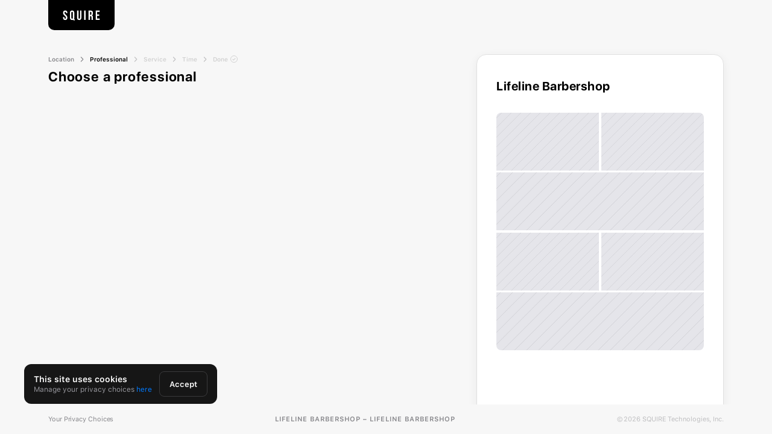

--- FILE ---
content_type: text/html; charset=utf-8
request_url: https://getsquire.com/booking/book/lifeline-barbershop-chandler
body_size: 96629
content:
<!DOCTYPE html><html><head><meta charSet="utf-8"/><meta name="viewport" content="width=device-width"/><meta name="next-head-count" content="2"/><link rel="preload" href="/booking/_next/static/css/2ead4924aca04952.css" as="style"/><link rel="stylesheet" href="/booking/_next/static/css/2ead4924aca04952.css" data-n-g=""/><noscript data-n-css=""></noscript><script defer="" nomodule="" src="/booking/_next/static/chunks/polyfills-c67a75d1b6f99dc8.js"></script><script src="/booking/_next/static/chunks/webpack-995ad39cc0af4033.js" defer=""></script><script src="/booking/_next/static/chunks/framework-241c068f07fb7fdf.js" defer=""></script><script src="/booking/_next/static/chunks/main-34ad03b021f052ab.js" defer=""></script><script src="/booking/_next/static/chunks/pages/_app-19e60df40e3622b2.js" defer=""></script><script src="/booking/_next/static/chunks/pages/book/%5BshopIdOrRoute%5D-ab8f2c7506ed0fc7.js" defer=""></script><script src="/booking/_next/static/cc8PfuWEFi7y7z4nGVJxo/_buildManifest.js" defer=""></script><script src="/booking/_next/static/cc8PfuWEFi7y7z4nGVJxo/_ssgManifest.js" defer=""></script><style data-styled="" data-styled-version="5.3.3"></style></head><body class="fs-unmask"><div id="__next"></div><script id="__NEXT_DATA__" type="application/json">{"props":{"pageProps":{"serverSideProps":{"shop":{"yelpRating":0,"remindCustomerMins":60,"dailyPayrollTipFee":0,"payoutDiscountSplit":"shop","requiresPrepayment":true,"requiresPartialDeposits":false,"allowInPersonPayments":false,"requestCardForInPersonPayments":false,"showOnBrandPage":true,"showOnCustomApp":true,"shareGiftCards":true,"overrideBookingLink":null,"googleReviewEnabled":true,"googleReviewUrl":"https://g.page/r/Ca5G8ova5Vw2EBM/review","googlePlaceId":"ChIJk00L0gCrK4cRrkbyi9rlXDY","barberCount":11,"userCount":15,"earlyTipping":true,"id":"6ee75777-6bd0-4fc9-9cb4-6b5210643a03","brandId":"bb525390-1fda-407a-ba31-5263c13a5e95","name":"Lifeline Barbershop","alias":null,"heading":null,"enabled":true,"location":{"type":"Point","coordinates":[33.2998777,-111.8417544]},"phone":"+14804157549","email":"lifelinebarbershop@gmail.com","yelpID":null,"yelpUpdatedAt":null,"instagram":"Lifelinebarbershop","route":"lifeline-barbershop-chandler","oldRoutes":[],"waitingListFee":0,"customerBookingFee":100,"paymentProcessor":"stripe","kind":1,"timezone":"America/Phoenix","website":"https://lifelinebarbershop.com/","adultsOnly":false,"notifications":{"cancel":{"push":true,"email":false,"phone":false},"arrived":{"push":true,"email":false,"phone":false},"confirm":{"push":true,"email":false,"phone":false},"reminder":{"push":true,"time":60,"email":true,"phone":false},"reschedule":{"push":true,"email":false,"phone":false},"rebookingReminder":{"push":true,"email":true,"phone":false,"remindedAt":null}},"sortKind":0,"permissionPasscodeEnabled":false,"timeTrackingEnabled":false,"allowBookWithAnyBarber":true,"commissionSplits":false,"commissionSplitsEnabledDate":null,"commissionPayoutPeriodInDays":null,"commissionPayoutDayOfWeek":null,"commissionSplitsCashToBarbersServices":false,"commissionSplitsCashToBarbersProducts":false,"commissionSplitsAutoDeposit":false,"blockNoShowFromBookNoPay":false,"legacyCustomerBookingFeeCalculation":false,"defaultServiceId":null,"countUnmarkedAppointments":false,"advanceCancelMins":60,"advanceBookMins":30,"advanceBookDays":60,"bookNoPay":false,"prepayOnlyThreshold":0,"tipEnabled":true,"canCustomerCancel":true,"allowMultipleServices":true,"bookingInterval":15,"minServiceLen":30,"minInterval":5,"currency":"usd","grossUpFees":true,"waitingListEnabled":true,"rewardsEnabled":true,"kioskEnabled":false,"cashDrawerEnabled":false,"defaultCashDrawerBalance":0,"squireEcosystem":true,"googleEcosystem":true,"useServiceDurationForTimes":false,"commissionSplitsShopPaysFees":false,"tipTier1":20,"tipTier2":25,"tipTier3":30,"tipTier4":40,"roundUpTips":false,"flatTipsThreshold":0,"flatTipTier1":200,"flatTipTier2":300,"flatTipTier3":400,"flatTipTier4":500,"shopPaysTipFees":true,"sendEmailReports":false,"sendMonthlyFeesReport":false,"reportEmails":[],"allowBookAndReserve":false,"readerlessPos":false,"webReader":true,"readerLocationId":"tml_FKLXoQf83cXseW","readerConfigurationId":"tmc_FM4oKwRR9WPHT0","noDefaultTip":false,"inventoryAlertEmail":"lifelinebarbershop@gmail.com","inventoryAlertPhone":"+14804045167","cashTipsEnabled":false,"readerTipsEnabled":true,"giftCardTipsEnabled":false,"splitPaymentsEnabled":true,"chargeNoShows":true,"productSalesToShop":false,"walkInOnly":false,"customerReminder":{"reminder":{"push":true,"time":60,"email":false,"phone":true},"barber_reminder":{"push":true,"time":1440,"email":false}},"legacyCommanderUser":false,"giftCardEnabled":true,"customerGiftCardEnabled":true,"sendGCNotificationsToCommissionBarbers":false,"boothRentalEnabled":false,"paymentProcessorReader":"stripe","cumulativeCommission":false,"verified":true,"bookingCodeEnabled":false,"hadFirstTransaction":true,"calculateHourlyWages":false,"tipOnProduct":false,"calculateTaxFromNetAmount":true,"dailyPayroll":false,"pixelId":null,"noExtrasForBookNoPay":true,"barberSpecificGC":false,"requiresWaiver":false,"useQuickBooks":false,"waiverLanguage":"en","includeChargeLinkInNotification":false,"applyCNPRateToChargeLink":true,"includeTaxInTipCalculation":true,"dateFormat":"MM/DD/YYYY","adpReport":false,"adpCoCode":null,"frontendFlags":{},"mobileAppCta":true,"shopOrder":999,"commissionSplitsEnabledOn":null,"dailyPayrollEnabledOn":null,"commissionSplitsDisabledOn":null,"dailyPayrollDisabledOn":null,"lateTipping":true,"isUnsubscribed":false,"createdAt":"2023-07-06T01:08:52.511Z","updatedAt":"2026-01-09T19:30:08.619Z","deletedAt":null,"addressId":"a5cb82b3-ca85-4f17-ba47-c47eb42a5e2d","bankAccountId":"699c4b26-1d2d-4767-b5f9-58a79239c661","logoId":"1a98ea98-eb44-4068-af1c-b7326efadc16","staticMapId":"442daed8-4d80-4f5f-a840-65060d692ef7","settings":{"appointmentFeeSplitPercentage":50,"id":"d27f12d6-debe-439a-8b19-801223a27668","payoutDiscountSplit":"shop","showOnBrandPage":true,"groupAppointmentsEnabled":true,"clientReviewsEnabled":true,"showOnCustomApp":true,"shareGiftCards":true,"overrideBookingLink":null,"productCommissionTiersType":"flatAmount","payoutSchedule":null,"serviceCommissionTiersType":"percentage","extendedHourlyWages":false,"powerBooking":true,"memberships":true,"apiReader":false,"googleReviewEnabled":true,"googleReviewUrl":"https://g.page/r/Ca5G8ova5Vw2EBM/review","googlePlaceId":"ChIJk00L0gCrK4cRrkbyi9rlXDY","googleReviewsNumOfAppointments":3,"googleReviewsTimePeriod":12,"googleReviewsMaxFrequency":6,"googleReviewsExplicit":true,"forceClockInBeforeSale":false,"cashOutTipsShortcutEnabled":true,"cashRegisterCountBillsDefault":false,"defaultLanguage":"en","supportedLanguages":null,"suggestAutoPayout":false,"autoPayoutOfferUpdatedOn":null,"autoPayoutDeferredUntil":null,"autoPayoutDeferredCount":null,"autoPayoutDeclinedReason":null,"webReaderTipping":false,"walkInListEnabled":false,"paymentDepositsEnabled":true,"requiresDeposit":false,"depositType":null,"depositPercentage":null,"depositAmount":null,"flexCtaOnCom":false,"appointmentFeeEnabled":false,"appointmentFee":200,"appointmentFeePaidBy":"client","appointmentFeeRevSharePayoutMethod":"subscription","vidaOrgId":null,"createdAt":"2023-07-06T01:08:52.554Z","updatedAt":"2025-12-01T18:08:33.691Z","shopId":"6ee75777-6bd0-4fc9-9cb4-6b5210643a03"},"photos":[{"url":"https://images-prod-1.getsquire.com/dc1a47a7-51a2-463a-8000-a9f70cc77990_lifeline-1024x500.png","thumbnail":"https://images-prod-1.getsquire.com/dadde8fb-3b27-4249-834c-2d1a16e0d45b_lifeline-1024x500_thumb.jpg","id":"c80688c4-8301-4970-b02d-77b3800848a1","image":"dc1a47a7-51a2-463a-8000-a9f70cc77990_lifeline-1024x500.png","thumbnailImage":"dadde8fb-3b27-4249-834c-2d1a16e0d45b_lifeline-1024x500_thumb.jpg","order":0,"enabled":true,"createdAt":"2023-08-30T13:44:28.138Z","updatedAt":"2023-08-30T13:44:28.138Z","shop_photos":{"createdAt":"2023-08-30T13:44:28.142Z","updatedAt":"2023-08-30T13:44:28.142Z","photoId":"c80688c4-8301-4970-b02d-77b3800848a1","shopId":"6ee75777-6bd0-4fc9-9cb4-6b5210643a03"}}],"address":{"id":"a5cb82b3-ca85-4f17-ba47-c47eb42a5e2d","street":"250 South Arizona Avenue","street2":"Suite #5","neighborhood":null,"city":"Chandler","state":"AZ","zip":"85225","country":"United States","createdAt":"2023-07-06T01:08:52.536Z","updatedAt":"2025-07-21T19:16:57.038Z"},"schedules":[{"startDate":"2023-07-07T00:00:00.000Z","endDate":null,"id":"7822f3e5-b8cd-41d9-af80-3a83c3ef1d88","workdays":[{"enabled":false,"weekDay":1,"startHour":9,"finishHour":18,"startMinute":0,"finishMinute":0},{"enabled":true,"weekDay":2,"startHour":9,"finishHour":18,"startMinute":0,"finishMinute":0},{"enabled":true,"weekDay":3,"startHour":9,"finishHour":18,"startMinute":0,"finishMinute":0},{"enabled":true,"weekDay":4,"startHour":9,"finishHour":18,"startMinute":0,"finishMinute":0},{"enabled":true,"weekDay":5,"startHour":9,"finishHour":20,"startMinute":0,"finishMinute":0},{"enabled":true,"weekDay":6,"startHour":9,"finishHour":16,"startMinute":0,"finishMinute":0},{"enabled":true,"weekDay":7,"startHour":9,"finishHour":16,"startMinute":0,"finishMinute":0}],"createdAt":"2023-07-07T13:49:46.632Z","updatedAt":"2023-07-18T14:28:46.137Z","shop_schedules":{"createdAt":"2023-07-07T13:49:46.636Z","updatedAt":"2023-07-07T13:49:46.636Z","scheduleId":"7822f3e5-b8cd-41d9-af80-3a83c3ef1d88","shopId":"6ee75777-6bd0-4fc9-9cb4-6b5210643a03"}}],"logo":{"url":"https://images-prod-1.getsquire.com/7066984d-bfa5-4a64-aace-06cc55b2c2c3_lifeline-512x512.png","thumbnail":null,"id":"1a98ea98-eb44-4068-af1c-b7326efadc16","image":"7066984d-bfa5-4a64-aace-06cc55b2c2c3_lifeline-512x512.png","thumbnailImage":null,"order":0,"enabled":true,"createdAt":"2023-08-30T13:32:09.587Z","updatedAt":"2023-08-30T13:32:09.587Z"},"staticMap":{"url":"https://images-prod-1.getsquire.com/4af12c57-943b-4054-9286-5771162ee9b4_static_map.png","thumbnail":null,"id":"442daed8-4d80-4f5f-a840-65060d692ef7","image":"4af12c57-943b-4054-9286-5771162ee9b4_static_map.png","thumbnailImage":null,"order":0,"enabled":true,"createdAt":"2023-07-18T14:27:31.995Z","updatedAt":"2023-07-18T14:27:31.995Z"},"brand":{"appointmentFeeAllowed":false,"id":"bb525390-1fda-407a-ba31-5263c13a5e95","name":"Lifeline Barbershop","description":null,"website":"","instagram":null,"instagramUserId":null,"campaignsEnabled":true,"financingOffersDisabled":false,"apiReaderEnabled":false,"commissionReportingEnabled":true,"productReportingEnabled":true,"chatEnabled":false,"email":"lifelinebarbershop@gmail.com","smsOriginator":"+18334161463","smsOriginatorVerified":true,"currency":"usd","rewardsEnabled":true,"showBrandCustomersToShops":true,"showBrandCustomersToBarbers":false,"overrideDefaultNotificationsConsent":false,"hideGiftcardCodeFromReceipt":false,"shopCount":1,"addressId":"ebe6a66e-87aa-44d7-8210-2fdeee75b454","customReportingEnabled":true,"conversionTracking":true,"bankAccountId":null,"createdAt":"2023-07-06T01:08:52.177Z","updatedAt":"2025-07-15T02:37:58.873Z","deletedAt":null,"settings":{"appointmentFeeSplitPercentage":50,"id":"2914a805-913f-4328-bec9-243834ee7cc2","ecommerceSyncIntegration":false,"membershipsEnabled":false,"mailchimpIntegrationEnabled":false,"defaultLanguage":"en","gaMeasurementId":"G-1JN6K2L2H9","gaMeasurementSecret":null,"supportedLanguages":["en"],"itemizedChargeDisplayEnabled":false,"staffManagementEnabled":false,"primaryAccountOwner":null,"customKioskLogoEnabled":false,"displayReservationAds":false,"offerInstantPayout":0,"metaPixelId":null,"appointmentFeeEnabled":false,"appointmentFee":200,"appointmentFeePaidBy":"client","appointmentFeeRevSharePayoutMethod":"subscription","createdAt":"2023-07-06T01:08:52.219Z","updatedAt":"2025-05-28T17:34:18.097Z","brandId":"bb525390-1fda-407a-ba31-5263c13a5e95","customKioskLogoId":null}},"days_off":[],"services":[{"id":"a113a36f-0761-4361-8594-74b328c1412e","kind":0,"name":"Haircut","localizedName":null,"desc":"Classic cut with straight razor finish","localizedDesc":null,"duration":45,"cost":4500,"cleanupDuration":0,"order":1,"enabled":true,"isShopService":true,"kioskEnabled":true,"requiresPrepaid":false,"imported":false,"addonOnly":false,"assignmentType":"shop","assigneeId":"6ee75777-6bd0-4fc9-9cb4-6b5210643a03","brandId":"bb525390-1fda-407a-ba31-5263c13a5e95","originalId":"c560ede5-7025-4bfc-a3f0-e2895653ed44","parentId":"c560ede5-7025-4bfc-a3f0-e2895653ed44","createdBy":"shop","createdById":"6ee75777-6bd0-4fc9-9cb4-6b5210643a03","createdAt":"2023-07-14T00:45:53.121Z","updatedAt":"2023-08-07T21:02:20.715Z","deletedAt":null,"oldId":"a113a36f-0761-4361-8594-74b328c1412e","paymentDepositsEnabled":null,"requiresDeposit":null,"depositType":null,"depositPercentage":null,"depositAmount":null,"assignmentId":"a113a36f-0761-4361-8594-74b328c1412e","tax":[],"categories":[],"taxes":[],"serviceCategoryId":null,"category":null,"taxAmount":0,"costWithTaxes":4500,"costWithoutTaxes":4500,"assignments":[{"id":"059f1225-8b96-487e-82a2-692610a46c9e","kind":0,"name":"Haircut","localizedName":null,"desc":"Classic cut with straight razor finish","localizedDesc":null,"duration":45,"cost":4500,"cleanupDuration":0,"order":1,"enabled":true,"isShopService":true,"kioskEnabled":true,"requiresPrepaid":false,"imported":false,"addonOnly":false,"assignmentType":"barber","assigneeId":"5352f249-cb04-46ec-80e1-f9e25ae4b18b","brandId":"bb525390-1fda-407a-ba31-5263c13a5e95","originalId":"c560ede5-7025-4bfc-a3f0-e2895653ed44","parentId":"a113a36f-0761-4361-8594-74b328c1412e","createdBy":"shop","createdById":"6ee75777-6bd0-4fc9-9cb4-6b5210643a03","createdAt":"2023-07-14T00:46:02.638Z","updatedAt":"2024-07-03T19:32:15.700Z","deletedAt":null,"oldId":"a113a36f-0761-4361-8594-74b328c1412e","paymentDepositsEnabled":false,"requiresDeposit":false,"depositType":null,"depositPercentage":0,"depositAmount":0,"assignmentId":"059f1225-8b96-487e-82a2-692610a46c9e","tax":[],"categories":[],"taxes":[],"serviceCategoryId":null,"category":null,"taxAmount":0,"costWithTaxes":4500,"costWithoutTaxes":4500},{"id":"9376f990-55b2-46b0-b7f8-f44c0995a505","kind":0,"name":"Haircut","localizedName":null,"desc":"Classic cut with straight razor finish","localizedDesc":null,"duration":45,"cost":4500,"cleanupDuration":0,"order":1,"enabled":true,"isShopService":true,"kioskEnabled":true,"requiresPrepaid":false,"imported":false,"addonOnly":false,"assignmentType":"barber","assigneeId":"1fa8c1ed-fa0b-4aff-a685-4a659ed45b7c","brandId":"bb525390-1fda-407a-ba31-5263c13a5e95","originalId":"c560ede5-7025-4bfc-a3f0-e2895653ed44","parentId":"a113a36f-0761-4361-8594-74b328c1412e","createdBy":"shop","createdById":"6ee75777-6bd0-4fc9-9cb4-6b5210643a03","createdAt":"2024-05-20T18:27:01.125Z","updatedAt":"2025-04-26T20:49:55.694Z","deletedAt":null,"oldId":"a113a36f-0761-4361-8594-74b328c1412e","paymentDepositsEnabled":false,"requiresDeposit":false,"depositType":null,"depositPercentage":0,"depositAmount":0,"assignmentId":"9376f990-55b2-46b0-b7f8-f44c0995a505","tax":[],"categories":[],"taxes":[],"serviceCategoryId":null,"category":null,"taxAmount":0,"costWithTaxes":4500,"costWithoutTaxes":4500},{"id":"f5209239-391c-4131-9f17-b9a1d84e6027","kind":0,"name":"Haircut","localizedName":null,"desc":"Classic cut with straight razor finish","localizedDesc":null,"duration":45,"cost":4500,"cleanupDuration":0,"order":1,"enabled":true,"isShopService":true,"kioskEnabled":true,"requiresPrepaid":false,"imported":false,"addonOnly":false,"assignmentType":"barber","assigneeId":"5fe3e3f5-d722-4f38-a75b-076b7ed7ec16","brandId":"bb525390-1fda-407a-ba31-5263c13a5e95","originalId":"c560ede5-7025-4bfc-a3f0-e2895653ed44","parentId":"a113a36f-0761-4361-8594-74b328c1412e","createdBy":"shop","createdById":"6ee75777-6bd0-4fc9-9cb4-6b5210643a03","createdAt":"2024-10-28T17:08:04.190Z","updatedAt":"2025-06-30T21:56:21.047Z","deletedAt":null,"oldId":"a113a36f-0761-4361-8594-74b328c1412e","paymentDepositsEnabled":false,"requiresDeposit":false,"depositType":null,"depositPercentage":0,"depositAmount":0,"assignmentId":"f5209239-391c-4131-9f17-b9a1d84e6027","tax":[],"categories":[],"taxes":[],"serviceCategoryId":null,"category":null,"taxAmount":0,"costWithTaxes":4500,"costWithoutTaxes":4500},{"id":"68bacb42-2824-4674-8293-a4c519b788f5","kind":0,"name":"Haircut","localizedName":null,"desc":"Classic cut with straight razor finish","localizedDesc":null,"duration":45,"cost":4500,"cleanupDuration":0,"order":1,"enabled":true,"isShopService":true,"kioskEnabled":true,"requiresPrepaid":false,"imported":false,"addonOnly":false,"assignmentType":"barber","assigneeId":"ab4c6fa2-96f6-40c4-99e6-4f54673b62be","brandId":"bb525390-1fda-407a-ba31-5263c13a5e95","originalId":"c560ede5-7025-4bfc-a3f0-e2895653ed44","parentId":"a113a36f-0761-4361-8594-74b328c1412e","createdBy":"shop","createdById":"6ee75777-6bd0-4fc9-9cb4-6b5210643a03","createdAt":"2025-06-08T18:04:05.283Z","updatedAt":"2025-11-20T15:16:15.963Z","deletedAt":null,"oldId":"a113a36f-0761-4361-8594-74b328c1412e","paymentDepositsEnabled":false,"requiresDeposit":false,"depositType":null,"depositPercentage":0,"depositAmount":0,"assignmentId":"68bacb42-2824-4674-8293-a4c519b788f5","tax":[],"categories":[],"taxes":[],"serviceCategoryId":null,"category":null,"taxAmount":0,"costWithTaxes":4500,"costWithoutTaxes":4500}]},{"id":"cbea4331-4824-4874-a9f0-b066f7e666eb","kind":0,"name":"Haircut","localizedName":null,"desc":"Classic cut with straight razor finish","localizedDesc":null,"duration":30,"cost":4500,"cleanupDuration":0,"order":0,"enabled":true,"isShopService":true,"kioskEnabled":true,"requiresPrepaid":false,"imported":false,"addonOnly":false,"assignmentType":"barber","assigneeId":"4ba7d281-363e-4559-895f-a0ccb460d294","brandId":"bb525390-1fda-407a-ba31-5263c13a5e95","originalId":"c560ede5-7025-4bfc-a3f0-e2895653ed44","parentId":"a113a36f-0761-4361-8594-74b328c1412e","createdBy":"shop","createdById":"6ee75777-6bd0-4fc9-9cb4-6b5210643a03","createdAt":"2023-07-14T00:46:01.415Z","updatedAt":"2024-11-26T02:47:19.560Z","deletedAt":null,"oldId":"a113a36f-0761-4361-8594-74b328c1412e","paymentDepositsEnabled":false,"requiresDeposit":false,"depositType":null,"depositPercentage":0,"depositAmount":0,"assignmentId":"cbea4331-4824-4874-a9f0-b066f7e666eb","tax":[],"categories":[],"taxes":[],"serviceCategoryId":null,"category":null,"taxAmount":0,"costWithTaxes":4500,"costWithoutTaxes":4500},{"id":"345430a8-ade7-4492-96fc-579b7678cb39","kind":0,"name":"Haircut","localizedName":null,"desc":"Classic cut with straight razor finish","localizedDesc":null,"duration":45,"cost":6500,"cleanupDuration":0,"order":0,"enabled":true,"isShopService":true,"kioskEnabled":true,"requiresPrepaid":false,"imported":false,"addonOnly":false,"assignmentType":"barber","assigneeId":"33f0e0c7-5ec7-477f-9c6e-54a4f3e66ec7","brandId":"bb525390-1fda-407a-ba31-5263c13a5e95","originalId":"c560ede5-7025-4bfc-a3f0-e2895653ed44","parentId":"a113a36f-0761-4361-8594-74b328c1412e","createdBy":"shop","createdById":"6ee75777-6bd0-4fc9-9cb4-6b5210643a03","createdAt":"2023-10-09T15:49:58.913Z","updatedAt":"2025-11-30T16:46:59.932Z","deletedAt":null,"oldId":"a113a36f-0761-4361-8594-74b328c1412e","paymentDepositsEnabled":false,"requiresDeposit":false,"depositType":null,"depositPercentage":0,"depositAmount":0,"assignmentId":"345430a8-ade7-4492-96fc-579b7678cb39","tax":[],"categories":[],"taxes":[],"serviceCategoryId":null,"category":null,"taxAmount":0,"costWithTaxes":6500,"costWithoutTaxes":6500},{"id":"aa94bb10-8c73-4f17-a2c1-da7748445e0c","kind":0,"name":"Haircut","localizedName":null,"desc":"Classic cut with straight razor finish","localizedDesc":null,"duration":45,"cost":5500,"cleanupDuration":0,"order":1,"enabled":true,"isShopService":true,"kioskEnabled":true,"requiresPrepaid":false,"imported":false,"addonOnly":false,"assignmentType":"barber","assigneeId":"270862b5-2436-4b6b-8548-8a1fddac6e85","brandId":"bb525390-1fda-407a-ba31-5263c13a5e95","originalId":"c560ede5-7025-4bfc-a3f0-e2895653ed44","parentId":"a113a36f-0761-4361-8594-74b328c1412e","createdBy":"shop","createdById":"6ee75777-6bd0-4fc9-9cb4-6b5210643a03","createdAt":"2023-07-14T00:46:03.324Z","updatedAt":"2025-05-01T01:15:10.054Z","deletedAt":null,"oldId":"a113a36f-0761-4361-8594-74b328c1412e","paymentDepositsEnabled":false,"requiresDeposit":false,"depositType":null,"depositPercentage":0,"depositAmount":0,"assignmentId":"aa94bb10-8c73-4f17-a2c1-da7748445e0c","tax":[],"categories":[],"taxes":[],"serviceCategoryId":null,"category":null,"taxAmount":0,"costWithTaxes":5500,"costWithoutTaxes":5500},{"id":"647ee4e5-c810-4f7a-b4e4-e0b74303f40a","kind":0,"name":"Haircut","localizedName":null,"desc":"Classic cut with straight razor finish","localizedDesc":null,"duration":45,"cost":6500,"cleanupDuration":0,"order":1,"enabled":true,"isShopService":true,"kioskEnabled":true,"requiresPrepaid":false,"imported":false,"addonOnly":false,"assignmentType":"barber","assigneeId":"d8e17a53-e039-44ab-a0e0-284fc49fb937","brandId":"bb525390-1fda-407a-ba31-5263c13a5e95","originalId":"c560ede5-7025-4bfc-a3f0-e2895653ed44","parentId":"a113a36f-0761-4361-8594-74b328c1412e","createdBy":"shop","createdById":"6ee75777-6bd0-4fc9-9cb4-6b5210643a03","createdAt":"2023-07-18T14:36:02.345Z","updatedAt":"2024-07-12T17:42:38.220Z","deletedAt":null,"oldId":"a113a36f-0761-4361-8594-74b328c1412e","paymentDepositsEnabled":false,"requiresDeposit":false,"depositType":null,"depositPercentage":0,"depositAmount":0,"assignmentId":"647ee4e5-c810-4f7a-b4e4-e0b74303f40a","tax":[],"categories":[],"taxes":[],"serviceCategoryId":null,"category":null,"taxAmount":0,"costWithTaxes":6500,"costWithoutTaxes":6500},{"id":"8a28526e-12e3-4f8d-9a5d-9e24ec37506a","kind":0,"name":"Haircut","localizedName":null,"desc":"Classic cut with straight razor finish","localizedDesc":null,"duration":60,"cost":10000,"cleanupDuration":0,"order":1,"enabled":true,"isShopService":true,"kioskEnabled":true,"requiresPrepaid":false,"imported":false,"addonOnly":false,"assignmentType":"barber","assigneeId":"fd0c4d34-62c3-41ca-b10e-2d120fa96307","brandId":"bb525390-1fda-407a-ba31-5263c13a5e95","originalId":"c560ede5-7025-4bfc-a3f0-e2895653ed44","parentId":"a113a36f-0761-4361-8594-74b328c1412e","createdBy":"shop","createdById":"6ee75777-6bd0-4fc9-9cb4-6b5210643a03","createdAt":"2023-07-18T14:36:03.469Z","updatedAt":"2025-07-18T18:58:50.652Z","deletedAt":null,"oldId":"a113a36f-0761-4361-8594-74b328c1412e","paymentDepositsEnabled":false,"requiresDeposit":false,"depositType":null,"depositPercentage":0,"depositAmount":0,"assignmentId":"8a28526e-12e3-4f8d-9a5d-9e24ec37506a","tax":[],"categories":[],"taxes":[],"serviceCategoryId":null,"category":null,"taxAmount":0,"costWithTaxes":10000,"costWithoutTaxes":10000},{"id":"134d424f-b786-40c0-b736-e9e1f665a76e","kind":0,"name":"Haircut","localizedName":null,"desc":"Classic cut with straight razor finish","localizedDesc":null,"duration":45,"cost":6500,"cleanupDuration":0,"order":1,"enabled":true,"isShopService":true,"kioskEnabled":true,"requiresPrepaid":false,"imported":false,"addonOnly":false,"assignmentType":"barber","assigneeId":"881a42c3-46bf-4ce6-b0a3-e48659678782","brandId":"bb525390-1fda-407a-ba31-5263c13a5e95","originalId":"c560ede5-7025-4bfc-a3f0-e2895653ed44","parentId":"a113a36f-0761-4361-8594-74b328c1412e","createdBy":"shop","createdById":"6ee75777-6bd0-4fc9-9cb4-6b5210643a03","createdAt":"2023-08-17T02:55:31.712Z","updatedAt":"2025-06-08T01:30:23.733Z","deletedAt":null,"oldId":"a113a36f-0761-4361-8594-74b328c1412e","paymentDepositsEnabled":false,"requiresDeposit":false,"depositType":null,"depositPercentage":0,"depositAmount":0,"assignmentId":"134d424f-b786-40c0-b736-e9e1f665a76e","tax":[],"categories":[],"taxes":[],"serviceCategoryId":null,"category":null,"taxAmount":0,"costWithTaxes":6500,"costWithoutTaxes":6500},{"id":"863175d2-e37f-4bc2-80d0-63f8a07ea761","kind":0,"name":"Haircut \u0026 Beard Trim","localizedName":null,"desc":"Classic haircut with detailed beard trim and hot towel shave","localizedDesc":null,"duration":75,"cost":6500,"cleanupDuration":0,"order":3,"enabled":true,"isShopService":true,"kioskEnabled":true,"requiresPrepaid":false,"imported":false,"addonOnly":false,"assignmentType":"shop","assigneeId":"6ee75777-6bd0-4fc9-9cb4-6b5210643a03","brandId":"bb525390-1fda-407a-ba31-5263c13a5e95","originalId":"4b5d72cd-743f-43ca-98be-3c23ed8f7c59","parentId":"4b5d72cd-743f-43ca-98be-3c23ed8f7c59","createdBy":"shop","createdById":"6ee75777-6bd0-4fc9-9cb4-6b5210643a03","createdAt":"2023-07-14T00:47:04.266Z","updatedAt":"2025-07-08T20:20:13.860Z","deletedAt":null,"oldId":"863175d2-e37f-4bc2-80d0-63f8a07ea761","paymentDepositsEnabled":null,"requiresDeposit":null,"depositType":null,"depositPercentage":null,"depositAmount":null,"assignmentId":"863175d2-e37f-4bc2-80d0-63f8a07ea761","tax":[],"categories":[],"taxes":[],"serviceCategoryId":null,"category":null,"taxAmount":0,"costWithTaxes":6500,"costWithoutTaxes":6500,"assignments":[{"id":"316b970f-77de-48c5-9349-acf7b2c98d62","kind":0,"name":"Haircut \u0026 Beard Trim","localizedName":null,"desc":"Classic haircut with detailed beard trim and hot towel shave","localizedDesc":null,"duration":75,"cost":6500,"cleanupDuration":0,"order":1,"enabled":true,"isShopService":true,"kioskEnabled":true,"requiresPrepaid":false,"imported":false,"addonOnly":false,"assignmentType":"barber","assigneeId":"5352f249-cb04-46ec-80e1-f9e25ae4b18b","brandId":"bb525390-1fda-407a-ba31-5263c13a5e95","originalId":"4b5d72cd-743f-43ca-98be-3c23ed8f7c59","parentId":"863175d2-e37f-4bc2-80d0-63f8a07ea761","createdBy":"shop","createdById":"6ee75777-6bd0-4fc9-9cb4-6b5210643a03","createdAt":"2023-07-14T00:47:12.218Z","updatedAt":"2024-07-03T19:32:15.700Z","deletedAt":null,"oldId":"863175d2-e37f-4bc2-80d0-63f8a07ea761","paymentDepositsEnabled":false,"requiresDeposit":false,"depositType":null,"depositPercentage":0,"depositAmount":0,"assignmentId":"316b970f-77de-48c5-9349-acf7b2c98d62","tax":[],"categories":[],"taxes":[],"serviceCategoryId":null,"category":null,"taxAmount":0,"costWithTaxes":6500,"costWithoutTaxes":6500},{"id":"d4bf23e5-fde9-4266-a2a8-2bb166b242a5","kind":0,"name":"Haircut \u0026 Beard Trim","localizedName":null,"desc":"Classic haircut with detailed beard trim and hot towel shave","localizedDesc":null,"duration":75,"cost":6500,"cleanupDuration":0,"order":2,"enabled":true,"isShopService":true,"kioskEnabled":true,"requiresPrepaid":false,"imported":false,"addonOnly":false,"assignmentType":"barber","assigneeId":"1fa8c1ed-fa0b-4aff-a685-4a659ed45b7c","brandId":"bb525390-1fda-407a-ba31-5263c13a5e95","originalId":"4b5d72cd-743f-43ca-98be-3c23ed8f7c59","parentId":"863175d2-e37f-4bc2-80d0-63f8a07ea761","createdBy":"shop","createdById":"6ee75777-6bd0-4fc9-9cb4-6b5210643a03","createdAt":"2024-05-20T18:27:01.125Z","updatedAt":"2024-12-13T01:03:42.015Z","deletedAt":null,"oldId":"863175d2-e37f-4bc2-80d0-63f8a07ea761","paymentDepositsEnabled":false,"requiresDeposit":false,"depositType":null,"depositPercentage":0,"depositAmount":0,"assignmentId":"d4bf23e5-fde9-4266-a2a8-2bb166b242a5","tax":[],"categories":[],"taxes":[],"serviceCategoryId":null,"category":null,"taxAmount":0,"costWithTaxes":6500,"costWithoutTaxes":6500},{"id":"d79dc41c-009f-40a4-8391-80a2c14decf2","kind":0,"name":"Haircut \u0026 Beard Trim","localizedName":null,"desc":"Classic haircut with detailed beard trim and hot towel shave","localizedDesc":null,"duration":75,"cost":6500,"cleanupDuration":0,"order":2,"enabled":true,"isShopService":true,"kioskEnabled":true,"requiresPrepaid":false,"imported":false,"addonOnly":false,"assignmentType":"barber","assigneeId":"5fe3e3f5-d722-4f38-a75b-076b7ed7ec16","brandId":"bb525390-1fda-407a-ba31-5263c13a5e95","originalId":"4b5d72cd-743f-43ca-98be-3c23ed8f7c59","parentId":"863175d2-e37f-4bc2-80d0-63f8a07ea761","createdBy":"shop","createdById":"6ee75777-6bd0-4fc9-9cb4-6b5210643a03","createdAt":"2024-10-28T17:08:04.190Z","updatedAt":"2025-06-30T21:56:21.047Z","deletedAt":null,"oldId":"863175d2-e37f-4bc2-80d0-63f8a07ea761","paymentDepositsEnabled":false,"requiresDeposit":false,"depositType":null,"depositPercentage":0,"depositAmount":0,"assignmentId":"d79dc41c-009f-40a4-8391-80a2c14decf2","tax":[],"categories":[],"taxes":[],"serviceCategoryId":null,"category":null,"taxAmount":0,"costWithTaxes":6500,"costWithoutTaxes":6500},{"id":"4da6a0fe-e20d-428c-a494-d80eae249559","kind":0,"name":"Haircut \u0026 Beard Trim","localizedName":null,"desc":"Classic haircut with detailed beard trim and hot towel shave","localizedDesc":null,"duration":75,"cost":6500,"cleanupDuration":0,"order":2,"enabled":true,"isShopService":true,"kioskEnabled":true,"requiresPrepaid":false,"imported":false,"addonOnly":false,"assignmentType":"barber","assigneeId":"ab4c6fa2-96f6-40c4-99e6-4f54673b62be","brandId":"bb525390-1fda-407a-ba31-5263c13a5e95","originalId":"4b5d72cd-743f-43ca-98be-3c23ed8f7c59","parentId":"863175d2-e37f-4bc2-80d0-63f8a07ea761","createdBy":"shop","createdById":"6ee75777-6bd0-4fc9-9cb4-6b5210643a03","createdAt":"2025-06-08T18:04:05.283Z","updatedAt":"2025-11-20T15:18:55.364Z","deletedAt":null,"oldId":"863175d2-e37f-4bc2-80d0-63f8a07ea761","paymentDepositsEnabled":false,"requiresDeposit":false,"depositType":null,"depositPercentage":0,"depositAmount":0,"assignmentId":"4da6a0fe-e20d-428c-a494-d80eae249559","tax":[],"categories":[],"taxes":[],"serviceCategoryId":null,"category":null,"taxAmount":0,"costWithTaxes":6500,"costWithoutTaxes":6500}]},{"id":"f2ccdb9e-e2ab-4b08-b396-f60ce0e1ed6e","kind":0,"name":"Haircut \u0026 Beard Trim","localizedName":null,"desc":"Classic haircut with detailed beard trim and hot towel shave","localizedDesc":null,"duration":60,"cost":6500,"cleanupDuration":0,"order":1,"enabled":true,"isShopService":true,"kioskEnabled":true,"requiresPrepaid":false,"imported":false,"addonOnly":false,"assignmentType":"barber","assigneeId":"4ba7d281-363e-4559-895f-a0ccb460d294","brandId":"bb525390-1fda-407a-ba31-5263c13a5e95","originalId":"4b5d72cd-743f-43ca-98be-3c23ed8f7c59","parentId":"863175d2-e37f-4bc2-80d0-63f8a07ea761","createdBy":"shop","createdById":"6ee75777-6bd0-4fc9-9cb4-6b5210643a03","createdAt":"2023-07-14T00:47:09.854Z","updatedAt":"2024-11-26T02:47:19.565Z","deletedAt":null,"oldId":"863175d2-e37f-4bc2-80d0-63f8a07ea761","paymentDepositsEnabled":false,"requiresDeposit":false,"depositType":null,"depositPercentage":0,"depositAmount":0,"assignmentId":"f2ccdb9e-e2ab-4b08-b396-f60ce0e1ed6e","tax":[],"categories":[],"taxes":[],"serviceCategoryId":null,"category":null,"taxAmount":0,"costWithTaxes":6500,"costWithoutTaxes":6500},{"id":"42e6833d-7b39-4f30-acf6-7026855221a0","kind":0,"name":"Haircut \u0026 Beard Trim","localizedName":null,"desc":"Classic haircut with detailed beard trim and hot towel shave","localizedDesc":null,"duration":75,"cost":7500,"cleanupDuration":0,"order":1,"enabled":true,"isShopService":true,"kioskEnabled":true,"requiresPrepaid":false,"imported":false,"addonOnly":false,"assignmentType":"barber","assigneeId":"270862b5-2436-4b6b-8548-8a1fddac6e85","brandId":"bb525390-1fda-407a-ba31-5263c13a5e95","originalId":"4b5d72cd-743f-43ca-98be-3c23ed8f7c59","parentId":"863175d2-e37f-4bc2-80d0-63f8a07ea761","createdBy":"shop","createdById":"6ee75777-6bd0-4fc9-9cb4-6b5210643a03","createdAt":"2023-07-14T00:47:12.704Z","updatedAt":"2025-09-04T14:38:24.583Z","deletedAt":null,"oldId":"863175d2-e37f-4bc2-80d0-63f8a07ea761","paymentDepositsEnabled":false,"requiresDeposit":false,"depositType":null,"depositPercentage":0,"depositAmount":0,"assignmentId":"42e6833d-7b39-4f30-acf6-7026855221a0","tax":[],"categories":[],"taxes":[],"serviceCategoryId":null,"category":null,"taxAmount":0,"costWithTaxes":7500,"costWithoutTaxes":7500},{"id":"6cc7e655-a829-406e-accf-d530ad7952f7","kind":0,"name":"Haircut \u0026 Beard Trim","localizedName":null,"desc":"Classic haircut with detailed beard trim and hot towel shave","localizedDesc":null,"duration":90,"cost":12000,"cleanupDuration":0,"order":1,"enabled":true,"isShopService":true,"kioskEnabled":true,"requiresPrepaid":false,"imported":false,"addonOnly":false,"assignmentType":"barber","assigneeId":"fd0c4d34-62c3-41ca-b10e-2d120fa96307","brandId":"bb525390-1fda-407a-ba31-5263c13a5e95","originalId":"4b5d72cd-743f-43ca-98be-3c23ed8f7c59","parentId":"863175d2-e37f-4bc2-80d0-63f8a07ea761","createdBy":"shop","createdById":"6ee75777-6bd0-4fc9-9cb4-6b5210643a03","createdAt":"2023-07-18T14:37:12.883Z","updatedAt":"2025-07-18T18:58:50.652Z","deletedAt":null,"oldId":"863175d2-e37f-4bc2-80d0-63f8a07ea761","paymentDepositsEnabled":false,"requiresDeposit":false,"depositType":null,"depositPercentage":0,"depositAmount":0,"assignmentId":"6cc7e655-a829-406e-accf-d530ad7952f7","tax":[],"categories":[],"taxes":[],"serviceCategoryId":null,"category":null,"taxAmount":0,"costWithTaxes":12000,"costWithoutTaxes":12000},{"id":"6dc3fcbd-47fa-4fcb-9d61-555760846dcf","kind":0,"name":"Haircut \u0026 Beard Trim","localizedName":null,"desc":"Classic haircut with detailed beard trim and hot towel shave","localizedDesc":null,"duration":75,"cost":8500,"cleanupDuration":0,"order":1,"enabled":true,"isShopService":true,"kioskEnabled":true,"requiresPrepaid":false,"imported":false,"addonOnly":false,"assignmentType":"barber","assigneeId":"d8e17a53-e039-44ab-a0e0-284fc49fb937","brandId":"bb525390-1fda-407a-ba31-5263c13a5e95","originalId":"4b5d72cd-743f-43ca-98be-3c23ed8f7c59","parentId":"863175d2-e37f-4bc2-80d0-63f8a07ea761","createdBy":"shop","createdById":"6ee75777-6bd0-4fc9-9cb4-6b5210643a03","createdAt":"2023-07-18T14:37:13.449Z","updatedAt":"2024-07-12T17:42:38.220Z","deletedAt":null,"oldId":"863175d2-e37f-4bc2-80d0-63f8a07ea761","paymentDepositsEnabled":false,"requiresDeposit":false,"depositType":null,"depositPercentage":0,"depositAmount":0,"assignmentId":"6dc3fcbd-47fa-4fcb-9d61-555760846dcf","tax":[],"categories":[],"taxes":[],"serviceCategoryId":null,"category":null,"taxAmount":0,"costWithTaxes":8500,"costWithoutTaxes":8500},{"id":"cd218f5d-e5fe-4698-a71d-c1fec3fc7099","kind":0,"name":"Haircut \u0026 Beard Trim","localizedName":null,"desc":"Classic haircut with detailed beard trim and hot towel shave","localizedDesc":null,"duration":75,"cost":8500,"cleanupDuration":0,"order":1,"enabled":true,"isShopService":true,"kioskEnabled":true,"requiresPrepaid":false,"imported":false,"addonOnly":false,"assignmentType":"barber","assigneeId":"881a42c3-46bf-4ce6-b0a3-e48659678782","brandId":"bb525390-1fda-407a-ba31-5263c13a5e95","originalId":"4b5d72cd-743f-43ca-98be-3c23ed8f7c59","parentId":"863175d2-e37f-4bc2-80d0-63f8a07ea761","createdBy":"shop","createdById":"6ee75777-6bd0-4fc9-9cb4-6b5210643a03","createdAt":"2023-08-17T02:55:31.712Z","updatedAt":"2025-06-08T01:30:32.822Z","deletedAt":null,"oldId":"863175d2-e37f-4bc2-80d0-63f8a07ea761","paymentDepositsEnabled":false,"requiresDeposit":false,"depositType":null,"depositPercentage":0,"depositAmount":0,"assignmentId":"cd218f5d-e5fe-4698-a71d-c1fec3fc7099","tax":[],"categories":[],"taxes":[],"serviceCategoryId":null,"category":null,"taxAmount":0,"costWithTaxes":8500,"costWithoutTaxes":8500},{"id":"46c79e06-83f3-4c28-85a1-01d488fa32ac","kind":0,"name":"Haircut \u0026 Beard Trim","localizedName":null,"desc":"Classic haircut with detailed beard trim and hot towel shave","localizedDesc":null,"duration":60,"cost":8500,"cleanupDuration":0,"order":1,"enabled":true,"isShopService":true,"kioskEnabled":true,"requiresPrepaid":false,"imported":false,"addonOnly":false,"assignmentType":"barber","assigneeId":"33f0e0c7-5ec7-477f-9c6e-54a4f3e66ec7","brandId":"bb525390-1fda-407a-ba31-5263c13a5e95","originalId":"4b5d72cd-743f-43ca-98be-3c23ed8f7c59","parentId":"863175d2-e37f-4bc2-80d0-63f8a07ea761","createdBy":"shop","createdById":"6ee75777-6bd0-4fc9-9cb4-6b5210643a03","createdAt":"2023-10-09T15:49:58.913Z","updatedAt":"2025-11-30T16:47:09.781Z","deletedAt":null,"oldId":"863175d2-e37f-4bc2-80d0-63f8a07ea761","paymentDepositsEnabled":false,"requiresDeposit":false,"depositType":null,"depositPercentage":0,"depositAmount":0,"assignmentId":"46c79e06-83f3-4c28-85a1-01d488fa32ac","tax":[],"categories":[],"taxes":[],"serviceCategoryId":null,"category":null,"taxAmount":0,"costWithTaxes":8500,"costWithoutTaxes":8500},{"id":"5ccd06b3-6143-4f2f-a721-0a928ce4e687","kind":0,"name":"Royalty Experience","localizedName":null,"desc":"Classic haircut, detailed beard trim, hot towel shave, and an aftershave rose clay mask to finish the service off. ","localizedDesc":null,"duration":90,"cost":9500,"cleanupDuration":0,"order":4,"enabled":true,"isShopService":true,"kioskEnabled":true,"requiresPrepaid":false,"imported":false,"addonOnly":false,"assignmentType":"shop","assigneeId":"6ee75777-6bd0-4fc9-9cb4-6b5210643a03","brandId":"bb525390-1fda-407a-ba31-5263c13a5e95","originalId":"83253c82-dd0a-434e-8095-15c4eaf16ced","parentId":"83253c82-dd0a-434e-8095-15c4eaf16ced","createdBy":"shop","createdById":"6ee75777-6bd0-4fc9-9cb4-6b5210643a03","createdAt":"2023-07-14T00:48:11.952Z","updatedAt":"2025-07-08T20:20:13.867Z","deletedAt":null,"oldId":"5ccd06b3-6143-4f2f-a721-0a928ce4e687","paymentDepositsEnabled":null,"requiresDeposit":null,"depositType":null,"depositPercentage":null,"depositAmount":null,"assignmentId":"5ccd06b3-6143-4f2f-a721-0a928ce4e687","tax":[],"categories":[],"taxes":[],"serviceCategoryId":null,"category":null,"taxAmount":0,"costWithTaxes":9500,"costWithoutTaxes":9500,"assignments":[{"id":"b1fa9ee9-deb0-430c-bf50-b70bfcd058c9","kind":0,"name":"Royalty Experience","localizedName":null,"desc":"Classic haircut, detailed beard trim, hot towel shave, and an aftershave rose clay mask to finish the service off. ","localizedDesc":null,"duration":90,"cost":9500,"cleanupDuration":0,"order":1,"enabled":true,"isShopService":true,"kioskEnabled":true,"requiresPrepaid":false,"imported":false,"addonOnly":false,"assignmentType":"barber","assigneeId":"5352f249-cb04-46ec-80e1-f9e25ae4b18b","brandId":"bb525390-1fda-407a-ba31-5263c13a5e95","originalId":"83253c82-dd0a-434e-8095-15c4eaf16ced","parentId":"5ccd06b3-6143-4f2f-a721-0a928ce4e687","createdBy":"shop","createdById":"6ee75777-6bd0-4fc9-9cb4-6b5210643a03","createdAt":"2023-07-14T00:48:16.783Z","updatedAt":"2024-07-03T19:32:15.700Z","deletedAt":null,"oldId":"5ccd06b3-6143-4f2f-a721-0a928ce4e687","paymentDepositsEnabled":false,"requiresDeposit":false,"depositType":null,"depositPercentage":0,"depositAmount":0,"assignmentId":"b1fa9ee9-deb0-430c-bf50-b70bfcd058c9","tax":[],"categories":[],"taxes":[],"serviceCategoryId":null,"category":null,"taxAmount":0,"costWithTaxes":9500,"costWithoutTaxes":9500},{"id":"fe7eea70-a43f-414e-82da-b9f863d3156e","kind":0,"name":"Royalty Experience","localizedName":null,"desc":"Classic haircut, detailed beard trim, hot towel shave, and an aftershave rose clay mask to finish the service off. ","localizedDesc":null,"duration":90,"cost":9500,"cleanupDuration":0,"order":1,"enabled":true,"isShopService":true,"kioskEnabled":true,"requiresPrepaid":false,"imported":false,"addonOnly":false,"assignmentType":"barber","assigneeId":"270862b5-2436-4b6b-8548-8a1fddac6e85","brandId":"bb525390-1fda-407a-ba31-5263c13a5e95","originalId":"83253c82-dd0a-434e-8095-15c4eaf16ced","parentId":"5ccd06b3-6143-4f2f-a721-0a928ce4e687","createdBy":"shop","createdById":"6ee75777-6bd0-4fc9-9cb4-6b5210643a03","createdAt":"2023-07-14T00:48:17.229Z","updatedAt":"2025-04-22T20:48:42.579Z","deletedAt":null,"oldId":"5ccd06b3-6143-4f2f-a721-0a928ce4e687","paymentDepositsEnabled":false,"requiresDeposit":false,"depositType":null,"depositPercentage":0,"depositAmount":0,"assignmentId":"fe7eea70-a43f-414e-82da-b9f863d3156e","tax":[],"categories":[],"taxes":[],"serviceCategoryId":null,"category":null,"taxAmount":0,"costWithTaxes":9500,"costWithoutTaxes":9500},{"id":"562a40ae-4aa7-4548-81de-022e45caf3eb","kind":0,"name":"Royalty Experience","localizedName":null,"desc":"Classic haircut, detailed beard trim, hot towel shave, and an aftershave rose clay mask to finish the service off. ","localizedDesc":null,"duration":90,"cost":9500,"cleanupDuration":0,"order":3,"enabled":true,"isShopService":true,"kioskEnabled":true,"requiresPrepaid":false,"imported":false,"addonOnly":false,"assignmentType":"barber","assigneeId":"1fa8c1ed-fa0b-4aff-a685-4a659ed45b7c","brandId":"bb525390-1fda-407a-ba31-5263c13a5e95","originalId":"83253c82-dd0a-434e-8095-15c4eaf16ced","parentId":"5ccd06b3-6143-4f2f-a721-0a928ce4e687","createdBy":"shop","createdById":"6ee75777-6bd0-4fc9-9cb4-6b5210643a03","createdAt":"2024-05-20T18:27:01.125Z","updatedAt":"2024-12-13T01:03:42.015Z","deletedAt":null,"oldId":"5ccd06b3-6143-4f2f-a721-0a928ce4e687","paymentDepositsEnabled":false,"requiresDeposit":false,"depositType":null,"depositPercentage":0,"depositAmount":0,"assignmentId":"562a40ae-4aa7-4548-81de-022e45caf3eb","tax":[],"categories":[],"taxes":[],"serviceCategoryId":null,"category":null,"taxAmount":0,"costWithTaxes":9500,"costWithoutTaxes":9500},{"id":"4d5e47f4-8d04-4654-9b6b-01037f2e2676","kind":0,"name":"Royalty Experience","localizedName":null,"desc":"Classic haircut, detailed beard trim, hot towel shave, and an aftershave rose clay mask to finish the service off. ","localizedDesc":null,"duration":90,"cost":9500,"cleanupDuration":0,"order":3,"enabled":true,"isShopService":true,"kioskEnabled":true,"requiresPrepaid":false,"imported":false,"addonOnly":false,"assignmentType":"barber","assigneeId":"5fe3e3f5-d722-4f38-a75b-076b7ed7ec16","brandId":"bb525390-1fda-407a-ba31-5263c13a5e95","originalId":"83253c82-dd0a-434e-8095-15c4eaf16ced","parentId":"5ccd06b3-6143-4f2f-a721-0a928ce4e687","createdBy":"shop","createdById":"6ee75777-6bd0-4fc9-9cb4-6b5210643a03","createdAt":"2024-10-28T17:08:04.190Z","updatedAt":"2025-06-30T21:56:21.047Z","deletedAt":null,"oldId":"5ccd06b3-6143-4f2f-a721-0a928ce4e687","paymentDepositsEnabled":false,"requiresDeposit":false,"depositType":null,"depositPercentage":0,"depositAmount":0,"assignmentId":"4d5e47f4-8d04-4654-9b6b-01037f2e2676","tax":[],"categories":[],"taxes":[],"serviceCategoryId":null,"category":null,"taxAmount":0,"costWithTaxes":9500,"costWithoutTaxes":9500},{"id":"acbe783d-844b-4a1a-8194-5f885d04bd21","kind":0,"name":"Royalty Experience","localizedName":null,"desc":"Classic haircut, detailed beard trim, hot towel shave, and an aftershave rose clay mask to finish the service off. ","localizedDesc":null,"duration":90,"cost":9500,"cleanupDuration":0,"order":3,"enabled":true,"isShopService":true,"kioskEnabled":true,"requiresPrepaid":false,"imported":false,"addonOnly":false,"assignmentType":"barber","assigneeId":"ab4c6fa2-96f6-40c4-99e6-4f54673b62be","brandId":"bb525390-1fda-407a-ba31-5263c13a5e95","originalId":"83253c82-dd0a-434e-8095-15c4eaf16ced","parentId":"5ccd06b3-6143-4f2f-a721-0a928ce4e687","createdBy":"shop","createdById":"6ee75777-6bd0-4fc9-9cb4-6b5210643a03","createdAt":"2025-06-08T18:04:05.283Z","updatedAt":"2025-09-05T16:40:01.772Z","deletedAt":null,"oldId":"5ccd06b3-6143-4f2f-a721-0a928ce4e687","paymentDepositsEnabled":false,"requiresDeposit":false,"depositType":null,"depositPercentage":0,"depositAmount":0,"assignmentId":"acbe783d-844b-4a1a-8194-5f885d04bd21","tax":[],"categories":[],"taxes":[],"serviceCategoryId":null,"category":null,"taxAmount":0,"costWithTaxes":9500,"costWithoutTaxes":9500},{"id":"d018914e-0c3f-45be-88fe-c79815cca2d7","kind":0,"name":"Royalty Experience","localizedName":null,"desc":"Classic haircut, detailed beard trim, hot towel shave, and an aftershave rose clay mask to finish the service off. ","localizedDesc":null,"duration":90,"cost":9500,"cleanupDuration":0,"order":4,"enabled":true,"isShopService":true,"kioskEnabled":true,"requiresPrepaid":false,"imported":false,"addonOnly":false,"assignmentType":"barber","assigneeId":"4ba7d281-363e-4559-895f-a0ccb460d294","brandId":"bb525390-1fda-407a-ba31-5263c13a5e95","originalId":"83253c82-dd0a-434e-8095-15c4eaf16ced","parentId":"5ccd06b3-6143-4f2f-a721-0a928ce4e687","createdBy":"shop","createdById":"6ee75777-6bd0-4fc9-9cb4-6b5210643a03","createdAt":"2023-07-14T00:48:15.816Z","updatedAt":"2024-11-26T02:47:19.579Z","deletedAt":null,"oldId":"5ccd06b3-6143-4f2f-a721-0a928ce4e687","paymentDepositsEnabled":false,"requiresDeposit":false,"depositType":null,"depositPercentage":0,"depositAmount":0,"assignmentId":"d018914e-0c3f-45be-88fe-c79815cca2d7","tax":[],"categories":[],"taxes":[],"serviceCategoryId":null,"category":null,"taxAmount":0,"costWithTaxes":9500,"costWithoutTaxes":9500}]},{"id":"490e9bb3-4d18-4b2a-a8a4-fee3ebec217c","kind":0,"name":"Royalty Experience","localizedName":null,"desc":"Classic haircut, detailed beard trim, hot towel shave, and an aftershave rose clay mask to finish the service off. ","localizedDesc":null,"duration":90,"cost":11500,"cleanupDuration":0,"order":1,"enabled":true,"isShopService":true,"kioskEnabled":true,"requiresPrepaid":false,"imported":false,"addonOnly":false,"assignmentType":"barber","assigneeId":"d8e17a53-e039-44ab-a0e0-284fc49fb937","brandId":"bb525390-1fda-407a-ba31-5263c13a5e95","originalId":"83253c82-dd0a-434e-8095-15c4eaf16ced","parentId":"5ccd06b3-6143-4f2f-a721-0a928ce4e687","createdBy":"shop","createdById":"6ee75777-6bd0-4fc9-9cb4-6b5210643a03","createdAt":"2023-08-07T21:03:43.219Z","updatedAt":"2024-07-12T17:42:38.220Z","deletedAt":null,"oldId":"5ccd06b3-6143-4f2f-a721-0a928ce4e687","paymentDepositsEnabled":false,"requiresDeposit":false,"depositType":null,"depositPercentage":0,"depositAmount":0,"assignmentId":"490e9bb3-4d18-4b2a-a8a4-fee3ebec217c","tax":[],"categories":[],"taxes":[],"serviceCategoryId":null,"category":null,"taxAmount":0,"costWithTaxes":11500,"costWithoutTaxes":11500},{"id":"f170ed7d-a443-4523-9f0f-ab7b1a8ba88b","kind":0,"name":"Royalty Experience","localizedName":null,"desc":"Classic haircut, detailed beard trim, hot towel shave, and an aftershave rose clay mask to finish the service off. ","localizedDesc":null,"duration":90,"cost":11500,"cleanupDuration":0,"order":1,"enabled":true,"isShopService":true,"kioskEnabled":true,"requiresPrepaid":false,"imported":false,"addonOnly":false,"assignmentType":"barber","assigneeId":"881a42c3-46bf-4ce6-b0a3-e48659678782","brandId":"bb525390-1fda-407a-ba31-5263c13a5e95","originalId":"83253c82-dd0a-434e-8095-15c4eaf16ced","parentId":"5ccd06b3-6143-4f2f-a721-0a928ce4e687","createdBy":"shop","createdById":"6ee75777-6bd0-4fc9-9cb4-6b5210643a03","createdAt":"2023-08-17T02:55:31.712Z","updatedAt":"2025-06-08T01:30:50.824Z","deletedAt":null,"oldId":"5ccd06b3-6143-4f2f-a721-0a928ce4e687","paymentDepositsEnabled":false,"requiresDeposit":false,"depositType":null,"depositPercentage":0,"depositAmount":0,"assignmentId":"f170ed7d-a443-4523-9f0f-ab7b1a8ba88b","tax":[],"categories":[],"taxes":[],"serviceCategoryId":null,"category":null,"taxAmount":0,"costWithTaxes":11500,"costWithoutTaxes":11500},{"id":"9f2996cc-3118-435d-9d6c-06474de8ffd5","kind":0,"name":"Royalty Experience","localizedName":null,"desc":"Classic haircut, detailed beard trim, hot towel shave, and an aftershave rose clay mask to finish the service off. ","localizedDesc":null,"duration":90,"cost":11500,"cleanupDuration":0,"order":3,"enabled":true,"isShopService":true,"kioskEnabled":true,"requiresPrepaid":false,"imported":false,"addonOnly":false,"assignmentType":"barber","assigneeId":"33f0e0c7-5ec7-477f-9c6e-54a4f3e66ec7","brandId":"bb525390-1fda-407a-ba31-5263c13a5e95","originalId":"83253c82-dd0a-434e-8095-15c4eaf16ced","parentId":"5ccd06b3-6143-4f2f-a721-0a928ce4e687","createdBy":"shop","createdById":"6ee75777-6bd0-4fc9-9cb4-6b5210643a03","createdAt":"2023-10-09T15:49:58.913Z","updatedAt":"2025-11-30T16:47:38.880Z","deletedAt":null,"oldId":"5ccd06b3-6143-4f2f-a721-0a928ce4e687","paymentDepositsEnabled":false,"requiresDeposit":false,"depositType":null,"depositPercentage":0,"depositAmount":0,"assignmentId":"9f2996cc-3118-435d-9d6c-06474de8ffd5","tax":[],"categories":[],"taxes":[],"serviceCategoryId":null,"category":null,"taxAmount":0,"costWithTaxes":11500,"costWithoutTaxes":11500},{"id":"69df0a7e-5320-40c9-98b3-7f705a262327","kind":0,"name":"Hair Wash","localizedName":null,"desc":"Scalp Stimulating Hair Wash with Hot Towel","localizedDesc":null,"duration":15,"cost":1500,"cleanupDuration":0,"order":5,"enabled":true,"isShopService":true,"kioskEnabled":true,"requiresPrepaid":false,"imported":false,"addonOnly":false,"assignmentType":"shop","assigneeId":"6ee75777-6bd0-4fc9-9cb4-6b5210643a03","brandId":"bb525390-1fda-407a-ba31-5263c13a5e95","originalId":"ed5ed8c7-9891-45ca-bd38-c4736a503403","parentId":"ed5ed8c7-9891-45ca-bd38-c4736a503403","createdBy":"shop","createdById":"6ee75777-6bd0-4fc9-9cb4-6b5210643a03","createdAt":"2023-07-14T00:49:30.337Z","updatedAt":"2025-07-08T20:20:13.873Z","deletedAt":null,"oldId":"69df0a7e-5320-40c9-98b3-7f705a262327","paymentDepositsEnabled":null,"requiresDeposit":null,"depositType":null,"depositPercentage":null,"depositAmount":null,"assignmentId":"69df0a7e-5320-40c9-98b3-7f705a262327","tax":[],"categories":[],"taxes":[],"serviceCategoryId":null,"category":null,"taxAmount":0,"costWithTaxes":1500,"costWithoutTaxes":1500,"assignments":[{"id":"ad5b45f5-3766-4027-8742-ffde30366058","kind":0,"name":"Hair Wash","localizedName":null,"desc":"Scalp Stimulating Hair Wash with Hot Towel","localizedDesc":null,"duration":15,"cost":1500,"cleanupDuration":0,"order":1,"enabled":true,"isShopService":true,"kioskEnabled":true,"requiresPrepaid":false,"imported":false,"addonOnly":false,"assignmentType":"barber","assigneeId":"fd0c4d34-62c3-41ca-b10e-2d120fa96307","brandId":"bb525390-1fda-407a-ba31-5263c13a5e95","originalId":"ed5ed8c7-9891-45ca-bd38-c4736a503403","parentId":"69df0a7e-5320-40c9-98b3-7f705a262327","createdBy":"shop","createdById":"6ee75777-6bd0-4fc9-9cb4-6b5210643a03","createdAt":"2023-07-14T00:49:38.075Z","updatedAt":"2025-07-18T18:58:50.652Z","deletedAt":null,"oldId":"69df0a7e-5320-40c9-98b3-7f705a262327","paymentDepositsEnabled":false,"requiresDeposit":false,"depositType":null,"depositPercentage":0,"depositAmount":0,"assignmentId":"ad5b45f5-3766-4027-8742-ffde30366058","tax":[],"categories":[],"taxes":[],"serviceCategoryId":null,"category":null,"taxAmount":0,"costWithTaxes":1500,"costWithoutTaxes":1500},{"id":"9bf772eb-1d0e-45a9-88c5-a663fcb083c5","kind":0,"name":"Hair Wash","localizedName":null,"desc":"Scalp Stimulating Hair Wash with Hot Towel","localizedDesc":null,"duration":15,"cost":1500,"cleanupDuration":0,"order":1,"enabled":true,"isShopService":true,"kioskEnabled":true,"requiresPrepaid":false,"imported":false,"addonOnly":false,"assignmentType":"barber","assigneeId":"d8e17a53-e039-44ab-a0e0-284fc49fb937","brandId":"bb525390-1fda-407a-ba31-5263c13a5e95","originalId":"ed5ed8c7-9891-45ca-bd38-c4736a503403","parentId":"69df0a7e-5320-40c9-98b3-7f705a262327","createdBy":"shop","createdById":"6ee75777-6bd0-4fc9-9cb4-6b5210643a03","createdAt":"2023-07-14T00:49:39.137Z","updatedAt":"2024-07-12T17:42:38.220Z","deletedAt":null,"oldId":"69df0a7e-5320-40c9-98b3-7f705a262327","paymentDepositsEnabled":false,"requiresDeposit":false,"depositType":null,"depositPercentage":0,"depositAmount":0,"assignmentId":"9bf772eb-1d0e-45a9-88c5-a663fcb083c5","tax":[],"categories":[],"taxes":[],"serviceCategoryId":null,"category":null,"taxAmount":0,"costWithTaxes":1500,"costWithoutTaxes":1500},{"id":"5b07bc01-c8e9-4e43-a751-530b040d0c28","kind":0,"name":"Hair Wash","localizedName":null,"desc":"Scalp Stimulating Hair Wash with Hot Towel","localizedDesc":null,"duration":15,"cost":1500,"cleanupDuration":0,"order":1,"enabled":true,"isShopService":true,"kioskEnabled":true,"requiresPrepaid":false,"imported":false,"addonOnly":false,"assignmentType":"barber","assigneeId":"94fa8f5f-6514-4fa6-97f7-130f3c3194ad","brandId":"bb525390-1fda-407a-ba31-5263c13a5e95","originalId":"ed5ed8c7-9891-45ca-bd38-c4736a503403","parentId":"69df0a7e-5320-40c9-98b3-7f705a262327","createdBy":"shop","createdById":"6ee75777-6bd0-4fc9-9cb4-6b5210643a03","createdAt":"2023-07-14T00:49:40.520Z","updatedAt":"2024-07-03T19:25:17.727Z","deletedAt":null,"oldId":"69df0a7e-5320-40c9-98b3-7f705a262327","paymentDepositsEnabled":false,"requiresDeposit":false,"depositType":null,"depositPercentage":0,"depositAmount":0,"assignmentId":"5b07bc01-c8e9-4e43-a751-530b040d0c28","tax":[],"categories":[],"taxes":[],"serviceCategoryId":null,"category":null,"taxAmount":0,"costWithTaxes":1500,"costWithoutTaxes":1500},{"id":"66ec1d40-985c-4ddc-8a4a-654db762cfcc","kind":0,"name":"Hair Wash","localizedName":null,"desc":"Scalp Stimulating Hair Wash with Hot Towel","localizedDesc":null,"duration":15,"cost":1500,"cleanupDuration":0,"order":1,"enabled":true,"isShopService":true,"kioskEnabled":true,"requiresPrepaid":false,"imported":false,"addonOnly":false,"assignmentType":"barber","assigneeId":"5352f249-cb04-46ec-80e1-f9e25ae4b18b","brandId":"bb525390-1fda-407a-ba31-5263c13a5e95","originalId":"ed5ed8c7-9891-45ca-bd38-c4736a503403","parentId":"69df0a7e-5320-40c9-98b3-7f705a262327","createdBy":"shop","createdById":"6ee75777-6bd0-4fc9-9cb4-6b5210643a03","createdAt":"2023-07-14T00:49:41.030Z","updatedAt":"2024-07-03T19:32:15.700Z","deletedAt":null,"oldId":"69df0a7e-5320-40c9-98b3-7f705a262327","paymentDepositsEnabled":false,"requiresDeposit":false,"depositType":null,"depositPercentage":0,"depositAmount":0,"assignmentId":"66ec1d40-985c-4ddc-8a4a-654db762cfcc","tax":[],"categories":[],"taxes":[],"serviceCategoryId":null,"category":null,"taxAmount":0,"costWithTaxes":1500,"costWithoutTaxes":1500},{"id":"03a26bd6-a082-4592-b23b-537d335c2370","kind":0,"name":"Hair Wash","localizedName":null,"desc":"Scalp Stimulating Hair Wash with Hot Towel","localizedDesc":null,"duration":15,"cost":1500,"cleanupDuration":0,"order":1,"enabled":true,"isShopService":true,"kioskEnabled":true,"requiresPrepaid":false,"imported":false,"addonOnly":false,"assignmentType":"barber","assigneeId":"270862b5-2436-4b6b-8548-8a1fddac6e85","brandId":"bb525390-1fda-407a-ba31-5263c13a5e95","originalId":"ed5ed8c7-9891-45ca-bd38-c4736a503403","parentId":"69df0a7e-5320-40c9-98b3-7f705a262327","createdBy":"shop","createdById":"6ee75777-6bd0-4fc9-9cb4-6b5210643a03","createdAt":"2023-07-14T00:49:42.531Z","updatedAt":"2025-04-22T20:48:42.579Z","deletedAt":null,"oldId":"69df0a7e-5320-40c9-98b3-7f705a262327","paymentDepositsEnabled":false,"requiresDeposit":false,"depositType":null,"depositPercentage":0,"depositAmount":0,"assignmentId":"03a26bd6-a082-4592-b23b-537d335c2370","tax":[],"categories":[],"taxes":[],"serviceCategoryId":null,"category":null,"taxAmount":0,"costWithTaxes":1500,"costWithoutTaxes":1500},{"id":"1f086a88-4503-4358-9cf6-dfd8107246c6","kind":0,"name":"Hair Wash","localizedName":null,"desc":"Scalp Stimulating Hair Wash with Hot Towel","localizedDesc":null,"duration":15,"cost":1500,"cleanupDuration":0,"order":1,"enabled":true,"isShopService":true,"kioskEnabled":true,"requiresPrepaid":false,"imported":false,"addonOnly":false,"assignmentType":"barber","assigneeId":"881a42c3-46bf-4ce6-b0a3-e48659678782","brandId":"bb525390-1fda-407a-ba31-5263c13a5e95","originalId":"ed5ed8c7-9891-45ca-bd38-c4736a503403","parentId":"69df0a7e-5320-40c9-98b3-7f705a262327","createdBy":"shop","createdById":"6ee75777-6bd0-4fc9-9cb4-6b5210643a03","createdAt":"2023-08-17T02:55:31.712Z","updatedAt":"2024-07-03T19:23:47.003Z","deletedAt":null,"oldId":"69df0a7e-5320-40c9-98b3-7f705a262327","paymentDepositsEnabled":false,"requiresDeposit":false,"depositType":null,"depositPercentage":0,"depositAmount":0,"assignmentId":"1f086a88-4503-4358-9cf6-dfd8107246c6","tax":[],"categories":[],"taxes":[],"serviceCategoryId":null,"category":null,"taxAmount":0,"costWithTaxes":1500,"costWithoutTaxes":1500},{"id":"10b78199-75b2-4880-8178-3246767c6c32","kind":0,"name":"Hair Wash","localizedName":null,"desc":"Scalp Stimulating Hair Wash with Hot Towel","localizedDesc":null,"duration":15,"cost":1500,"cleanupDuration":0,"order":4,"enabled":true,"isShopService":true,"kioskEnabled":true,"requiresPrepaid":false,"imported":false,"addonOnly":false,"assignmentType":"barber","assigneeId":"33f0e0c7-5ec7-477f-9c6e-54a4f3e66ec7","brandId":"bb525390-1fda-407a-ba31-5263c13a5e95","originalId":"ed5ed8c7-9891-45ca-bd38-c4736a503403","parentId":"69df0a7e-5320-40c9-98b3-7f705a262327","createdBy":"shop","createdById":"6ee75777-6bd0-4fc9-9cb4-6b5210643a03","createdAt":"2023-10-09T15:49:58.913Z","updatedAt":"2025-08-27T18:23:01.887Z","deletedAt":null,"oldId":"69df0a7e-5320-40c9-98b3-7f705a262327","paymentDepositsEnabled":false,"requiresDeposit":false,"depositType":null,"depositPercentage":0,"depositAmount":0,"assignmentId":"10b78199-75b2-4880-8178-3246767c6c32","tax":[],"categories":[],"taxes":[],"serviceCategoryId":null,"category":null,"taxAmount":0,"costWithTaxes":1500,"costWithoutTaxes":1500},{"id":"977dd247-d0d9-4734-a6b7-a5c29569c3e8","kind":0,"name":"Hair Wash","localizedName":null,"desc":"Scalp Stimulating Hair Wash with Hot Towel","localizedDesc":null,"duration":15,"cost":1500,"cleanupDuration":0,"order":4,"enabled":true,"isShopService":true,"kioskEnabled":true,"requiresPrepaid":false,"imported":false,"addonOnly":false,"assignmentType":"barber","assigneeId":"1fa8c1ed-fa0b-4aff-a685-4a659ed45b7c","brandId":"bb525390-1fda-407a-ba31-5263c13a5e95","originalId":"ed5ed8c7-9891-45ca-bd38-c4736a503403","parentId":"69df0a7e-5320-40c9-98b3-7f705a262327","createdBy":"shop","createdById":"6ee75777-6bd0-4fc9-9cb4-6b5210643a03","createdAt":"2024-05-20T18:27:01.125Z","updatedAt":"2024-12-13T01:03:42.015Z","deletedAt":null,"oldId":"69df0a7e-5320-40c9-98b3-7f705a262327","paymentDepositsEnabled":false,"requiresDeposit":false,"depositType":null,"depositPercentage":0,"depositAmount":0,"assignmentId":"977dd247-d0d9-4734-a6b7-a5c29569c3e8","tax":[],"categories":[],"taxes":[],"serviceCategoryId":null,"category":null,"taxAmount":0,"costWithTaxes":1500,"costWithoutTaxes":1500},{"id":"cda6e9b1-cdab-4440-a4b5-40963384a83c","kind":0,"name":"Hair Wash","localizedName":null,"desc":"Scalp Stimulating Hair Wash with Hot Towel","localizedDesc":null,"duration":15,"cost":1500,"cleanupDuration":0,"order":4,"enabled":true,"isShopService":true,"kioskEnabled":true,"requiresPrepaid":false,"imported":false,"addonOnly":false,"assignmentType":"barber","assigneeId":"ab4c6fa2-96f6-40c4-99e6-4f54673b62be","brandId":"bb525390-1fda-407a-ba31-5263c13a5e95","originalId":"ed5ed8c7-9891-45ca-bd38-c4736a503403","parentId":"69df0a7e-5320-40c9-98b3-7f705a262327","createdBy":"shop","createdById":"6ee75777-6bd0-4fc9-9cb4-6b5210643a03","createdAt":"2025-06-08T18:04:05.283Z","updatedAt":"2025-09-05T16:40:01.772Z","deletedAt":null,"oldId":"69df0a7e-5320-40c9-98b3-7f705a262327","paymentDepositsEnabled":false,"requiresDeposit":false,"depositType":null,"depositPercentage":0,"depositAmount":0,"assignmentId":"cda6e9b1-cdab-4440-a4b5-40963384a83c","tax":[],"categories":[],"taxes":[],"serviceCategoryId":null,"category":null,"taxAmount":0,"costWithTaxes":1500,"costWithoutTaxes":1500},{"id":"f31d0e8f-e885-49f6-ab04-b85a547038ad","kind":0,"name":"Hair Wash","localizedName":null,"desc":"Scalp Stimulating Hair Wash with Hot Towel","localizedDesc":null,"duration":15,"cost":1500,"cleanupDuration":0,"order":6,"enabled":true,"isShopService":true,"kioskEnabled":true,"requiresPrepaid":false,"imported":false,"addonOnly":false,"assignmentType":"barber","assigneeId":"4ba7d281-363e-4559-895f-a0ccb460d294","brandId":"bb525390-1fda-407a-ba31-5263c13a5e95","originalId":"ed5ed8c7-9891-45ca-bd38-c4736a503403","parentId":"69df0a7e-5320-40c9-98b3-7f705a262327","createdBy":"shop","createdById":"6ee75777-6bd0-4fc9-9cb4-6b5210643a03","createdAt":"2023-07-14T00:49:40.125Z","updatedAt":"2024-11-26T02:47:19.585Z","deletedAt":null,"oldId":"69df0a7e-5320-40c9-98b3-7f705a262327","paymentDepositsEnabled":false,"requiresDeposit":false,"depositType":null,"depositPercentage":0,"depositAmount":0,"assignmentId":"f31d0e8f-e885-49f6-ab04-b85a547038ad","tax":[],"categories":[],"taxes":[],"serviceCategoryId":null,"category":null,"taxAmount":0,"costWithTaxes":1500,"costWithoutTaxes":1500}]},{"id":"801bf344-68e1-47bc-8237-dee9e7eb5904","kind":0,"name":"Kids Cut (12 \u0026 Under)","localizedName":null,"desc":"Classic Haircut of Parents Choice","localizedDesc":null,"duration":45,"cost":4000,"cleanupDuration":0,"order":6,"enabled":true,"isShopService":true,"kioskEnabled":true,"requiresPrepaid":false,"imported":false,"addonOnly":false,"assignmentType":"shop","assigneeId":"6ee75777-6bd0-4fc9-9cb4-6b5210643a03","brandId":"bb525390-1fda-407a-ba31-5263c13a5e95","originalId":"3101cafa-629c-4a4e-af07-01eeb7f5773a","parentId":"3101cafa-629c-4a4e-af07-01eeb7f5773a","createdBy":"shop","createdById":"6ee75777-6bd0-4fc9-9cb4-6b5210643a03","createdAt":"2023-07-14T00:50:41.325Z","updatedAt":"2025-07-08T20:20:13.877Z","deletedAt":null,"oldId":"801bf344-68e1-47bc-8237-dee9e7eb5904","paymentDepositsEnabled":null,"requiresDeposit":null,"depositType":null,"depositPercentage":null,"depositAmount":null,"assignmentId":"801bf344-68e1-47bc-8237-dee9e7eb5904","tax":[],"categories":[],"taxes":[],"serviceCategoryId":null,"category":null,"taxAmount":0,"costWithTaxes":4000,"costWithoutTaxes":4000,"assignments":[{"id":"59675396-3b95-4da5-87c4-6ed8771fad5c","kind":0,"name":"Kids Cut (12 \u0026 Under)","localizedName":null,"desc":"Classic Haircut of Parents Choice","localizedDesc":null,"duration":45,"cost":4000,"cleanupDuration":0,"order":1,"enabled":true,"isShopService":true,"kioskEnabled":true,"requiresPrepaid":false,"imported":false,"addonOnly":false,"assignmentType":"barber","assigneeId":"5352f249-cb04-46ec-80e1-f9e25ae4b18b","brandId":"bb525390-1fda-407a-ba31-5263c13a5e95","originalId":"3101cafa-629c-4a4e-af07-01eeb7f5773a","parentId":"801bf344-68e1-47bc-8237-dee9e7eb5904","createdBy":"shop","createdById":"6ee75777-6bd0-4fc9-9cb4-6b5210643a03","createdAt":"2023-07-14T00:50:48.754Z","updatedAt":"2024-07-03T19:32:15.700Z","deletedAt":null,"oldId":"801bf344-68e1-47bc-8237-dee9e7eb5904","paymentDepositsEnabled":false,"requiresDeposit":false,"depositType":null,"depositPercentage":0,"depositAmount":0,"assignmentId":"59675396-3b95-4da5-87c4-6ed8771fad5c","tax":[],"categories":[],"taxes":[],"serviceCategoryId":null,"category":null,"taxAmount":0,"costWithTaxes":4000,"costWithoutTaxes":4000},{"id":"e19f39b1-1dbb-463e-ac3d-a08a819f1cf8","kind":0,"name":"Kids Cut (12 \u0026 Under)","localizedName":null,"desc":"Classic Haircut of Parents Choice","localizedDesc":null,"duration":45,"cost":4000,"cleanupDuration":0,"order":5,"enabled":true,"isShopService":true,"kioskEnabled":true,"requiresPrepaid":false,"imported":false,"addonOnly":false,"assignmentType":"barber","assigneeId":"1fa8c1ed-fa0b-4aff-a685-4a659ed45b7c","brandId":"bb525390-1fda-407a-ba31-5263c13a5e95","originalId":"3101cafa-629c-4a4e-af07-01eeb7f5773a","parentId":"801bf344-68e1-47bc-8237-dee9e7eb5904","createdBy":"shop","createdById":"6ee75777-6bd0-4fc9-9cb4-6b5210643a03","createdAt":"2024-05-20T18:27:01.125Z","updatedAt":"2024-12-13T01:03:42.015Z","deletedAt":null,"oldId":"801bf344-68e1-47bc-8237-dee9e7eb5904","paymentDepositsEnabled":false,"requiresDeposit":false,"depositType":null,"depositPercentage":0,"depositAmount":0,"assignmentId":"e19f39b1-1dbb-463e-ac3d-a08a819f1cf8","tax":[],"categories":[],"taxes":[],"serviceCategoryId":null,"category":null,"taxAmount":0,"costWithTaxes":4000,"costWithoutTaxes":4000},{"id":"00ec0c4e-032f-4912-aaed-66f7c17f237f","kind":0,"name":"Kids Cut (12 \u0026 Under)","localizedName":null,"desc":"Classic Haircut of Parents Choice","localizedDesc":null,"duration":45,"cost":4000,"cleanupDuration":0,"order":5,"enabled":true,"isShopService":true,"kioskEnabled":true,"requiresPrepaid":false,"imported":false,"addonOnly":false,"assignmentType":"barber","assigneeId":"5fe3e3f5-d722-4f38-a75b-076b7ed7ec16","brandId":"bb525390-1fda-407a-ba31-5263c13a5e95","originalId":"3101cafa-629c-4a4e-af07-01eeb7f5773a","parentId":"801bf344-68e1-47bc-8237-dee9e7eb5904","createdBy":"shop","createdById":"6ee75777-6bd0-4fc9-9cb4-6b5210643a03","createdAt":"2024-10-28T17:08:04.190Z","updatedAt":"2025-06-30T21:56:21.047Z","deletedAt":null,"oldId":"801bf344-68e1-47bc-8237-dee9e7eb5904","paymentDepositsEnabled":false,"requiresDeposit":false,"depositType":null,"depositPercentage":0,"depositAmount":0,"assignmentId":"00ec0c4e-032f-4912-aaed-66f7c17f237f","tax":[],"categories":[],"taxes":[],"serviceCategoryId":null,"category":null,"taxAmount":0,"costWithTaxes":4000,"costWithoutTaxes":4000},{"id":"cfbd789f-1b1b-46c9-b872-36e4743de0e3","kind":0,"name":"Kids Cut (12 \u0026 Under)","localizedName":null,"desc":"Classic Haircut of Parents Choice","localizedDesc":null,"duration":45,"cost":4000,"cleanupDuration":0,"order":5,"enabled":true,"isShopService":true,"kioskEnabled":true,"requiresPrepaid":false,"imported":false,"addonOnly":false,"assignmentType":"barber","assigneeId":"ab4c6fa2-96f6-40c4-99e6-4f54673b62be","brandId":"bb525390-1fda-407a-ba31-5263c13a5e95","originalId":"3101cafa-629c-4a4e-af07-01eeb7f5773a","parentId":"801bf344-68e1-47bc-8237-dee9e7eb5904","createdBy":"shop","createdById":"6ee75777-6bd0-4fc9-9cb4-6b5210643a03","createdAt":"2025-06-08T18:04:05.283Z","updatedAt":"2025-09-05T16:40:01.772Z","deletedAt":null,"oldId":"801bf344-68e1-47bc-8237-dee9e7eb5904","paymentDepositsEnabled":false,"requiresDeposit":false,"depositType":null,"depositPercentage":0,"depositAmount":0,"assignmentId":"cfbd789f-1b1b-46c9-b872-36e4743de0e3","tax":[],"categories":[],"taxes":[],"serviceCategoryId":null,"category":null,"taxAmount":0,"costWithTaxes":4000,"costWithoutTaxes":4000}]},{"id":"5b421c60-9aae-4293-bacc-e12ae14b2c8e","kind":0,"name":"Kids Cut (12 \u0026 Under)","localizedName":null,"desc":"Classic Haircut of Parents Choice","localizedDesc":null,"duration":45,"cost":5000,"cleanupDuration":0,"order":1,"enabled":true,"isShopService":true,"kioskEnabled":true,"requiresPrepaid":false,"imported":false,"addonOnly":false,"assignmentType":"barber","assigneeId":"270862b5-2436-4b6b-8548-8a1fddac6e85","brandId":"bb525390-1fda-407a-ba31-5263c13a5e95","originalId":"3101cafa-629c-4a4e-af07-01eeb7f5773a","parentId":"801bf344-68e1-47bc-8237-dee9e7eb5904","createdBy":"shop","createdById":"6ee75777-6bd0-4fc9-9cb4-6b5210643a03","createdAt":"2023-07-14T00:50:50.439Z","updatedAt":"2025-09-04T14:38:49.628Z","deletedAt":null,"oldId":"801bf344-68e1-47bc-8237-dee9e7eb5904","paymentDepositsEnabled":false,"requiresDeposit":false,"depositType":null,"depositPercentage":0,"depositAmount":0,"assignmentId":"5b421c60-9aae-4293-bacc-e12ae14b2c8e","tax":[],"categories":[],"taxes":[],"serviceCategoryId":null,"category":null,"taxAmount":0,"costWithTaxes":5000,"costWithoutTaxes":5000},{"id":"55f489db-eee9-4fbe-bc5a-f97a37b76d8b","kind":0,"name":"Kids Cut (12 \u0026 Under)","localizedName":null,"desc":"Classic Haircut of Parents Choice","localizedDesc":null,"duration":45,"cost":6000,"cleanupDuration":0,"order":1,"enabled":true,"isShopService":true,"kioskEnabled":true,"requiresPrepaid":false,"imported":false,"addonOnly":false,"assignmentType":"barber","assigneeId":"881a42c3-46bf-4ce6-b0a3-e48659678782","brandId":"bb525390-1fda-407a-ba31-5263c13a5e95","originalId":"3101cafa-629c-4a4e-af07-01eeb7f5773a","parentId":"801bf344-68e1-47bc-8237-dee9e7eb5904","createdBy":"shop","createdById":"6ee75777-6bd0-4fc9-9cb4-6b5210643a03","createdAt":"2023-08-17T02:55:31.712Z","updatedAt":"2025-06-08T01:31:09.447Z","deletedAt":null,"oldId":"801bf344-68e1-47bc-8237-dee9e7eb5904","paymentDepositsEnabled":false,"requiresDeposit":false,"depositType":null,"depositPercentage":0,"depositAmount":0,"assignmentId":"55f489db-eee9-4fbe-bc5a-f97a37b76d8b","tax":[],"categories":[],"taxes":[],"serviceCategoryId":null,"category":null,"taxAmount":0,"costWithTaxes":6000,"costWithoutTaxes":6000},{"id":"41745246-a0f1-49f9-8ac1-5e482a46320d","kind":0,"name":"Kids Cut (12 \u0026 Under)","localizedName":null,"desc":"Classic Haircut of Parents Choice","localizedDesc":null,"duration":30,"cost":4000,"cleanupDuration":0,"order":5,"enabled":true,"isShopService":true,"kioskEnabled":true,"requiresPrepaid":false,"imported":false,"addonOnly":false,"assignmentType":"barber","assigneeId":"4ba7d281-363e-4559-895f-a0ccb460d294","brandId":"bb525390-1fda-407a-ba31-5263c13a5e95","originalId":"3101cafa-629c-4a4e-af07-01eeb7f5773a","parentId":"801bf344-68e1-47bc-8237-dee9e7eb5904","createdBy":"shop","createdById":"6ee75777-6bd0-4fc9-9cb4-6b5210643a03","createdAt":"2023-07-14T00:50:47.418Z","updatedAt":"2024-11-26T02:47:19.581Z","deletedAt":null,"oldId":"801bf344-68e1-47bc-8237-dee9e7eb5904","paymentDepositsEnabled":false,"requiresDeposit":false,"depositType":null,"depositPercentage":0,"depositAmount":0,"assignmentId":"41745246-a0f1-49f9-8ac1-5e482a46320d","tax":[],"categories":[],"taxes":[],"serviceCategoryId":null,"category":null,"taxAmount":0,"costWithTaxes":4000,"costWithoutTaxes":4000},{"id":"fe8ddbb2-a8fa-4c8a-8440-1c99627d953a","kind":0,"name":"Kids Cut (12 \u0026 Under)","localizedName":null,"desc":"Classic Haircut of Parents Choice","localizedDesc":null,"duration":45,"cost":6000,"cleanupDuration":0,"order":5,"enabled":true,"isShopService":true,"kioskEnabled":true,"requiresPrepaid":false,"imported":false,"addonOnly":false,"assignmentType":"barber","assigneeId":"33f0e0c7-5ec7-477f-9c6e-54a4f3e66ec7","brandId":"bb525390-1fda-407a-ba31-5263c13a5e95","originalId":"3101cafa-629c-4a4e-af07-01eeb7f5773a","parentId":"801bf344-68e1-47bc-8237-dee9e7eb5904","createdBy":"shop","createdById":"6ee75777-6bd0-4fc9-9cb4-6b5210643a03","createdAt":"2023-10-09T15:49:58.913Z","updatedAt":"2025-11-30T16:48:16.467Z","deletedAt":null,"oldId":"801bf344-68e1-47bc-8237-dee9e7eb5904","paymentDepositsEnabled":false,"requiresDeposit":false,"depositType":null,"depositPercentage":0,"depositAmount":0,"assignmentId":"fe8ddbb2-a8fa-4c8a-8440-1c99627d953a","tax":[],"categories":[],"taxes":[],"serviceCategoryId":null,"category":null,"taxAmount":0,"costWithTaxes":6000,"costWithoutTaxes":6000},{"id":"c44e630c-4ca1-47b0-be55-48fc9dc66d29","kind":0,"name":"Eye Brow Thread","localizedName":null,"desc":"Eye brow Threading a Sharp Natural Look","localizedDesc":null,"duration":30,"cost":2000,"cleanupDuration":0,"order":7,"enabled":true,"isShopService":false,"kioskEnabled":true,"requiresPrepaid":false,"imported":false,"addonOnly":false,"assignmentType":"shop","assigneeId":"6ee75777-6bd0-4fc9-9cb4-6b5210643a03","brandId":"bb525390-1fda-407a-ba31-5263c13a5e95","originalId":"d78f2919-1882-4024-ac01-691f2c346e98","parentId":"d78f2919-1882-4024-ac01-691f2c346e98","createdBy":"brand","createdById":"bb525390-1fda-407a-ba31-5263c13a5e95","createdAt":"2023-07-14T01:07:34.088Z","updatedAt":"2025-07-08T20:20:13.881Z","deletedAt":null,"oldId":"c44e630c-4ca1-47b0-be55-48fc9dc66d29","paymentDepositsEnabled":null,"requiresDeposit":null,"depositType":null,"depositPercentage":null,"depositAmount":null,"assignmentId":"c44e630c-4ca1-47b0-be55-48fc9dc66d29","tax":[],"categories":[],"taxes":[],"serviceCategoryId":null,"category":null,"taxAmount":0,"costWithTaxes":2000,"costWithoutTaxes":2000,"assignments":[{"id":"b94ebf5c-c1b2-4f5d-b236-cd70f442f675","kind":0,"name":"Eye Brow Thread","localizedName":null,"desc":"Eye brow Threading a Sharp Natural Look","localizedDesc":null,"duration":30,"cost":2000,"cleanupDuration":0,"order":1,"enabled":true,"isShopService":false,"kioskEnabled":true,"requiresPrepaid":false,"imported":false,"addonOnly":false,"assignmentType":"barber","assigneeId":"d8e17a53-e039-44ab-a0e0-284fc49fb937","brandId":"bb525390-1fda-407a-ba31-5263c13a5e95","originalId":"d78f2919-1882-4024-ac01-691f2c346e98","parentId":"c44e630c-4ca1-47b0-be55-48fc9dc66d29","createdBy":"brand","createdById":"bb525390-1fda-407a-ba31-5263c13a5e95","createdAt":"2023-07-14T01:07:34.270Z","updatedAt":"2024-07-12T17:42:38.220Z","deletedAt":null,"oldId":"c44e630c-4ca1-47b0-be55-48fc9dc66d29","paymentDepositsEnabled":false,"requiresDeposit":false,"depositType":null,"depositPercentage":0,"depositAmount":0,"assignmentId":"b94ebf5c-c1b2-4f5d-b236-cd70f442f675","tax":[],"categories":[],"taxes":[],"serviceCategoryId":null,"category":null,"taxAmount":0,"costWithTaxes":2000,"costWithoutTaxes":2000},{"id":"dc01b675-f75f-4066-ac84-b9cc1ed9a9b6","kind":0,"name":"Eye Brow Thread","localizedName":null,"desc":"Eye brow Threading a Sharp Natural Look","localizedDesc":null,"duration":30,"cost":2000,"cleanupDuration":0,"order":1,"enabled":true,"isShopService":false,"kioskEnabled":true,"requiresPrepaid":false,"imported":false,"addonOnly":false,"assignmentType":"barber","assigneeId":"fd0c4d34-62c3-41ca-b10e-2d120fa96307","brandId":"bb525390-1fda-407a-ba31-5263c13a5e95","originalId":"d78f2919-1882-4024-ac01-691f2c346e98","parentId":"c44e630c-4ca1-47b0-be55-48fc9dc66d29","createdBy":"brand","createdById":"bb525390-1fda-407a-ba31-5263c13a5e95","createdAt":"2023-07-14T01:07:39.209Z","updatedAt":"2025-07-18T18:58:50.652Z","deletedAt":null,"oldId":"c44e630c-4ca1-47b0-be55-48fc9dc66d29","paymentDepositsEnabled":false,"requiresDeposit":false,"depositType":null,"depositPercentage":0,"depositAmount":0,"assignmentId":"dc01b675-f75f-4066-ac84-b9cc1ed9a9b6","tax":[],"categories":[],"taxes":[],"serviceCategoryId":null,"category":null,"taxAmount":0,"costWithTaxes":2000,"costWithoutTaxes":2000}]},{"id":"f27cff4e-3af8-46da-a574-b942047bd3c1","kind":0,"name":"Nose Hair Waxing","localizedName":null,"desc":"","localizedDesc":null,"duration":15,"cost":1500,"cleanupDuration":0,"order":21,"enabled":true,"isShopService":false,"kioskEnabled":true,"requiresPrepaid":false,"imported":false,"addonOnly":false,"assignmentType":"shop","assigneeId":"6ee75777-6bd0-4fc9-9cb4-6b5210643a03","brandId":"bb525390-1fda-407a-ba31-5263c13a5e95","originalId":"8828bc74-6f93-4b40-aa00-ea3f2e2e593a","parentId":"8828bc74-6f93-4b40-aa00-ea3f2e2e593a","createdBy":"brand","createdById":"bb525390-1fda-407a-ba31-5263c13a5e95","createdAt":"2023-07-14T01:08:01.401Z","updatedAt":"2025-07-08T20:20:13.888Z","deletedAt":null,"oldId":"f27cff4e-3af8-46da-a574-b942047bd3c1","paymentDepositsEnabled":null,"requiresDeposit":null,"depositType":null,"depositPercentage":null,"depositAmount":null,"assignmentId":"f27cff4e-3af8-46da-a574-b942047bd3c1","tax":[],"categories":[],"taxes":[],"serviceCategoryId":null,"category":null,"taxAmount":0,"costWithTaxes":1500,"costWithoutTaxes":1500,"assignments":[{"id":"2f536b71-e269-4450-8577-64de94afff6a","kind":0,"name":"Nose Hair Waxing","localizedName":null,"desc":"","localizedDesc":null,"duration":15,"cost":1500,"cleanupDuration":0,"order":1,"enabled":true,"isShopService":false,"kioskEnabled":true,"requiresPrepaid":false,"imported":false,"addonOnly":false,"assignmentType":"barber","assigneeId":"d8e17a53-e039-44ab-a0e0-284fc49fb937","brandId":"bb525390-1fda-407a-ba31-5263c13a5e95","originalId":"8828bc74-6f93-4b40-aa00-ea3f2e2e593a","parentId":"f27cff4e-3af8-46da-a574-b942047bd3c1","createdBy":"brand","createdById":"bb525390-1fda-407a-ba31-5263c13a5e95","createdAt":"2023-07-14T01:08:01.601Z","updatedAt":"2024-07-12T17:42:38.220Z","deletedAt":null,"oldId":"f27cff4e-3af8-46da-a574-b942047bd3c1","paymentDepositsEnabled":false,"requiresDeposit":false,"depositType":null,"depositPercentage":0,"depositAmount":0,"assignmentId":"2f536b71-e269-4450-8577-64de94afff6a","tax":[],"categories":[],"taxes":[],"serviceCategoryId":null,"category":null,"taxAmount":0,"costWithTaxes":1500,"costWithoutTaxes":1500}]},{"id":"e90e8a2c-5a77-4bbc-aa2f-fccfaa15a4a3","kind":0,"name":"Beard Trim or Shave","localizedName":null,"desc":"","localizedDesc":null,"duration":45,"cost":4500,"cleanupDuration":0,"order":22,"enabled":true,"isShopService":true,"kioskEnabled":false,"requiresPrepaid":false,"imported":false,"addonOnly":false,"assignmentType":"shop","assigneeId":"6ee75777-6bd0-4fc9-9cb4-6b5210643a03","brandId":"bb525390-1fda-407a-ba31-5263c13a5e95","originalId":"8170b470-f7fb-4bed-99b8-d2d1b3c39e21","parentId":"8170b470-f7fb-4bed-99b8-d2d1b3c39e21","createdBy":"shop","createdById":"6ee75777-6bd0-4fc9-9cb4-6b5210643a03","createdAt":"2023-08-04T19:35:52.177Z","updatedAt":"2025-07-08T20:20:13.894Z","deletedAt":null,"oldId":"e90e8a2c-5a77-4bbc-aa2f-fccfaa15a4a3","paymentDepositsEnabled":null,"requiresDeposit":null,"depositType":null,"depositPercentage":null,"depositAmount":null,"assignmentId":"e90e8a2c-5a77-4bbc-aa2f-fccfaa15a4a3","tax":[],"categories":[],"taxes":[],"serviceCategoryId":null,"category":null,"taxAmount":0,"costWithTaxes":4500,"costWithoutTaxes":4500,"assignments":[{"id":"8e381f18-2ef7-41f6-a8b2-b4a6392a7ed9","kind":0,"name":"Beard Trim or Shave","localizedName":null,"desc":"","localizedDesc":null,"duration":45,"cost":4500,"cleanupDuration":0,"order":1,"enabled":true,"isShopService":true,"kioskEnabled":false,"requiresPrepaid":false,"imported":false,"addonOnly":false,"assignmentType":"barber","assigneeId":"5352f249-cb04-46ec-80e1-f9e25ae4b18b","brandId":"bb525390-1fda-407a-ba31-5263c13a5e95","originalId":"8170b470-f7fb-4bed-99b8-d2d1b3c39e21","parentId":"e90e8a2c-5a77-4bbc-aa2f-fccfaa15a4a3","createdBy":"shop","createdById":"6ee75777-6bd0-4fc9-9cb4-6b5210643a03","createdAt":"2023-08-07T21:07:45.232Z","updatedAt":"2024-07-03T19:32:15.700Z","deletedAt":null,"oldId":"e90e8a2c-5a77-4bbc-aa2f-fccfaa15a4a3","paymentDepositsEnabled":false,"requiresDeposit":false,"depositType":null,"depositPercentage":0,"depositAmount":0,"assignmentId":"8e381f18-2ef7-41f6-a8b2-b4a6392a7ed9","tax":[],"categories":[],"taxes":[],"serviceCategoryId":null,"category":null,"taxAmount":0,"costWithTaxes":4500,"costWithoutTaxes":4500},{"id":"75320e10-776d-4dd4-a2c0-2eb576c8e1d7","kind":0,"name":"Beard Trim or Shave","localizedName":null,"desc":"","localizedDesc":null,"duration":45,"cost":4500,"cleanupDuration":0,"order":8,"enabled":true,"isShopService":true,"kioskEnabled":false,"requiresPrepaid":false,"imported":false,"addonOnly":false,"assignmentType":"barber","assigneeId":"1fa8c1ed-fa0b-4aff-a685-4a659ed45b7c","brandId":"bb525390-1fda-407a-ba31-5263c13a5e95","originalId":"8170b470-f7fb-4bed-99b8-d2d1b3c39e21","parentId":"e90e8a2c-5a77-4bbc-aa2f-fccfaa15a4a3","createdBy":"shop","createdById":"6ee75777-6bd0-4fc9-9cb4-6b5210643a03","createdAt":"2024-05-20T18:27:01.125Z","updatedAt":"2024-12-13T01:03:42.015Z","deletedAt":null,"oldId":"e90e8a2c-5a77-4bbc-aa2f-fccfaa15a4a3","paymentDepositsEnabled":false,"requiresDeposit":false,"depositType":null,"depositPercentage":0,"depositAmount":0,"assignmentId":"75320e10-776d-4dd4-a2c0-2eb576c8e1d7","tax":[],"categories":[],"taxes":[],"serviceCategoryId":null,"category":null,"taxAmount":0,"costWithTaxes":4500,"costWithoutTaxes":4500},{"id":"244c9263-bd54-4a61-b6e5-0a2d55720a16","kind":0,"name":"Beard Trim or Shave","localizedName":null,"desc":"","localizedDesc":null,"duration":45,"cost":4500,"cleanupDuration":0,"order":8,"enabled":true,"isShopService":true,"kioskEnabled":false,"requiresPrepaid":false,"imported":false,"addonOnly":false,"assignmentType":"barber","assigneeId":"5fe3e3f5-d722-4f38-a75b-076b7ed7ec16","brandId":"bb525390-1fda-407a-ba31-5263c13a5e95","originalId":"8170b470-f7fb-4bed-99b8-d2d1b3c39e21","parentId":"e90e8a2c-5a77-4bbc-aa2f-fccfaa15a4a3","createdBy":"shop","createdById":"6ee75777-6bd0-4fc9-9cb4-6b5210643a03","createdAt":"2024-10-28T17:08:04.190Z","updatedAt":"2025-06-30T21:56:21.047Z","deletedAt":null,"oldId":"e90e8a2c-5a77-4bbc-aa2f-fccfaa15a4a3","paymentDepositsEnabled":false,"requiresDeposit":false,"depositType":null,"depositPercentage":0,"depositAmount":0,"assignmentId":"244c9263-bd54-4a61-b6e5-0a2d55720a16","tax":[],"categories":[],"taxes":[],"serviceCategoryId":null,"category":null,"taxAmount":0,"costWithTaxes":4500,"costWithoutTaxes":4500}]},{"id":"25dde047-e099-4e94-821b-34e02ca858d3","kind":0,"name":"Beard Trim or Shave","localizedName":null,"desc":"","localizedDesc":null,"duration":45,"cost":5500,"cleanupDuration":0,"order":1,"enabled":true,"isShopService":true,"kioskEnabled":false,"requiresPrepaid":false,"imported":false,"addonOnly":false,"assignmentType":"barber","assigneeId":"270862b5-2436-4b6b-8548-8a1fddac6e85","brandId":"bb525390-1fda-407a-ba31-5263c13a5e95","originalId":"8170b470-f7fb-4bed-99b8-d2d1b3c39e21","parentId":"e90e8a2c-5a77-4bbc-aa2f-fccfaa15a4a3","createdBy":"shop","createdById":"6ee75777-6bd0-4fc9-9cb4-6b5210643a03","createdAt":"2023-08-07T21:07:45.592Z","updatedAt":"2025-09-04T14:38:37.267Z","deletedAt":null,"oldId":"e90e8a2c-5a77-4bbc-aa2f-fccfaa15a4a3","paymentDepositsEnabled":false,"requiresDeposit":false,"depositType":null,"depositPercentage":0,"depositAmount":0,"assignmentId":"25dde047-e099-4e94-821b-34e02ca858d3","tax":[],"categories":[],"taxes":[],"serviceCategoryId":null,"category":null,"taxAmount":0,"costWithTaxes":5500,"costWithoutTaxes":5500},{"id":"351e8db6-5f42-4986-9a09-1c218bfeee6f","kind":0,"name":"Beard Trim or Shave","localizedName":null,"desc":"","localizedDesc":null,"duration":45,"cost":6500,"cleanupDuration":0,"order":1,"enabled":true,"isShopService":true,"kioskEnabled":false,"requiresPrepaid":false,"imported":false,"addonOnly":false,"assignmentType":"barber","assigneeId":"d8e17a53-e039-44ab-a0e0-284fc49fb937","brandId":"bb525390-1fda-407a-ba31-5263c13a5e95","originalId":"8170b470-f7fb-4bed-99b8-d2d1b3c39e21","parentId":"e90e8a2c-5a77-4bbc-aa2f-fccfaa15a4a3","createdBy":"shop","createdById":"6ee75777-6bd0-4fc9-9cb4-6b5210643a03","createdAt":"2023-08-07T21:07:54.685Z","updatedAt":"2024-07-12T17:42:38.220Z","deletedAt":null,"oldId":"e90e8a2c-5a77-4bbc-aa2f-fccfaa15a4a3","paymentDepositsEnabled":false,"requiresDeposit":false,"depositType":null,"depositPercentage":0,"depositAmount":0,"assignmentId":"351e8db6-5f42-4986-9a09-1c218bfeee6f","tax":[],"categories":[],"taxes":[],"serviceCategoryId":null,"category":null,"taxAmount":0,"costWithTaxes":6500,"costWithoutTaxes":6500},{"id":"6ef3cf07-d02e-4f4a-a2fc-e69a0106545b","kind":0,"name":"Beard Trim or Shave","localizedName":null,"desc":"","localizedDesc":null,"duration":45,"cost":10000,"cleanupDuration":0,"order":1,"enabled":true,"isShopService":true,"kioskEnabled":false,"requiresPrepaid":false,"imported":false,"addonOnly":false,"assignmentType":"barber","assigneeId":"fd0c4d34-62c3-41ca-b10e-2d120fa96307","brandId":"bb525390-1fda-407a-ba31-5263c13a5e95","originalId":"8170b470-f7fb-4bed-99b8-d2d1b3c39e21","parentId":"e90e8a2c-5a77-4bbc-aa2f-fccfaa15a4a3","createdBy":"shop","createdById":"6ee75777-6bd0-4fc9-9cb4-6b5210643a03","createdAt":"2023-08-07T21:07:57.909Z","updatedAt":"2025-07-18T18:58:50.652Z","deletedAt":null,"oldId":"e90e8a2c-5a77-4bbc-aa2f-fccfaa15a4a3","paymentDepositsEnabled":false,"requiresDeposit":false,"depositType":null,"depositPercentage":0,"depositAmount":0,"assignmentId":"6ef3cf07-d02e-4f4a-a2fc-e69a0106545b","tax":[],"categories":[],"taxes":[],"serviceCategoryId":null,"category":null,"taxAmount":0,"costWithTaxes":10000,"costWithoutTaxes":10000},{"id":"41e7f0c0-2781-4790-840e-9a3f187fa8a6","kind":0,"name":"Beard Trim or Shave","localizedName":null,"desc":"","localizedDesc":null,"duration":45,"cost":6500,"cleanupDuration":0,"order":1,"enabled":true,"isShopService":true,"kioskEnabled":false,"requiresPrepaid":false,"imported":false,"addonOnly":false,"assignmentType":"barber","assigneeId":"881a42c3-46bf-4ce6-b0a3-e48659678782","brandId":"bb525390-1fda-407a-ba31-5263c13a5e95","originalId":"8170b470-f7fb-4bed-99b8-d2d1b3c39e21","parentId":"e90e8a2c-5a77-4bbc-aa2f-fccfaa15a4a3","createdBy":"shop","createdById":"6ee75777-6bd0-4fc9-9cb4-6b5210643a03","createdAt":"2023-08-17T02:55:31.712Z","updatedAt":"2025-06-08T01:31:21.666Z","deletedAt":null,"oldId":"e90e8a2c-5a77-4bbc-aa2f-fccfaa15a4a3","paymentDepositsEnabled":false,"requiresDeposit":false,"depositType":null,"depositPercentage":0,"depositAmount":0,"assignmentId":"41e7f0c0-2781-4790-840e-9a3f187fa8a6","tax":[],"categories":[],"taxes":[],"serviceCategoryId":null,"category":null,"taxAmount":0,"costWithTaxes":6500,"costWithoutTaxes":6500},{"id":"b7791179-efd0-4710-b0f0-62726599ebde","kind":0,"name":"Beard Trim or Shave","localizedName":null,"desc":"","localizedDesc":null,"duration":30,"cost":4500,"cleanupDuration":0,"order":3,"enabled":true,"isShopService":true,"kioskEnabled":false,"requiresPrepaid":false,"imported":false,"addonOnly":false,"assignmentType":"barber","assigneeId":"4ba7d281-363e-4559-895f-a0ccb460d294","brandId":"bb525390-1fda-407a-ba31-5263c13a5e95","originalId":"8170b470-f7fb-4bed-99b8-d2d1b3c39e21","parentId":"e90e8a2c-5a77-4bbc-aa2f-fccfaa15a4a3","createdBy":"shop","createdById":"6ee75777-6bd0-4fc9-9cb4-6b5210643a03","createdAt":"2023-08-07T15:36:12.475Z","updatedAt":"2024-11-26T02:47:19.574Z","deletedAt":null,"oldId":"e90e8a2c-5a77-4bbc-aa2f-fccfaa15a4a3","paymentDepositsEnabled":false,"requiresDeposit":false,"depositType":null,"depositPercentage":0,"depositAmount":0,"assignmentId":"b7791179-efd0-4710-b0f0-62726599ebde","tax":[],"categories":[],"taxes":[],"serviceCategoryId":null,"category":null,"taxAmount":0,"costWithTaxes":4500,"costWithoutTaxes":4500},{"id":"c776bfb7-b7cb-448c-8cb2-cd21c67d2abb","kind":0,"name":"Beard Trim or Shave","localizedName":null,"desc":"","localizedDesc":null,"duration":45,"cost":6000,"cleanupDuration":0,"order":6,"enabled":true,"isShopService":true,"kioskEnabled":false,"requiresPrepaid":false,"imported":false,"addonOnly":false,"assignmentType":"barber","assigneeId":"33f0e0c7-5ec7-477f-9c6e-54a4f3e66ec7","brandId":"bb525390-1fda-407a-ba31-5263c13a5e95","originalId":"8170b470-f7fb-4bed-99b8-d2d1b3c39e21","parentId":"e90e8a2c-5a77-4bbc-aa2f-fccfaa15a4a3","createdBy":"shop","createdById":"6ee75777-6bd0-4fc9-9cb4-6b5210643a03","createdAt":"2023-10-09T15:49:58.913Z","updatedAt":"2025-11-30T16:48:08.027Z","deletedAt":null,"oldId":"e90e8a2c-5a77-4bbc-aa2f-fccfaa15a4a3","paymentDepositsEnabled":false,"requiresDeposit":false,"depositType":null,"depositPercentage":0,"depositAmount":0,"assignmentId":"c776bfb7-b7cb-448c-8cb2-cd21c67d2abb","tax":[],"categories":[],"taxes":[],"serviceCategoryId":null,"category":null,"taxAmount":0,"costWithTaxes":6000,"costWithoutTaxes":6000},{"id":"8c0242fd-caf6-4aa8-a400-4b914b267e8c","kind":0,"name":"Extended Haircut","localizedName":null,"desc":"For those that like a little extra detail.","localizedDesc":null,"duration":55,"cost":5500,"cleanupDuration":0,"order":23,"enabled":true,"isShopService":false,"kioskEnabled":true,"requiresPrepaid":false,"imported":false,"addonOnly":false,"assignmentType":"shop","assigneeId":"6ee75777-6bd0-4fc9-9cb4-6b5210643a03","brandId":"bb525390-1fda-407a-ba31-5263c13a5e95","originalId":"f6e2fb86-8b4f-4f5e-9810-d32227863fbf","parentId":"f6e2fb86-8b4f-4f5e-9810-d32227863fbf","createdBy":"brand","createdById":"bb525390-1fda-407a-ba31-5263c13a5e95","createdAt":"2023-08-08T16:14:48.660Z","updatedAt":"2025-07-08T20:20:13.900Z","deletedAt":null,"oldId":"8c0242fd-caf6-4aa8-a400-4b914b267e8c","paymentDepositsEnabled":null,"requiresDeposit":null,"depositType":null,"depositPercentage":null,"depositAmount":null,"assignmentId":"8c0242fd-caf6-4aa8-a400-4b914b267e8c","tax":[],"categories":[],"taxes":[],"serviceCategoryId":null,"category":null,"taxAmount":0,"costWithTaxes":5500,"costWithoutTaxes":5500,"assignments":[{"id":"0420f6e0-a9ca-4c19-8622-e92bc5344d84","kind":0,"name":"Extended Haircut","localizedName":null,"desc":"For those that like a little extra detail.","localizedDesc":null,"duration":55,"cost":5500,"cleanupDuration":0,"order":1,"enabled":true,"isShopService":false,"kioskEnabled":true,"requiresPrepaid":false,"imported":false,"addonOnly":false,"assignmentType":"barber","assigneeId":"5352f249-cb04-46ec-80e1-f9e25ae4b18b","brandId":"bb525390-1fda-407a-ba31-5263c13a5e95","originalId":"f6e2fb86-8b4f-4f5e-9810-d32227863fbf","parentId":"8c0242fd-caf6-4aa8-a400-4b914b267e8c","createdBy":"brand","createdById":"bb525390-1fda-407a-ba31-5263c13a5e95","createdAt":"2023-08-08T16:14:51.041Z","updatedAt":"2024-07-03T19:32:15.700Z","deletedAt":null,"oldId":"8c0242fd-caf6-4aa8-a400-4b914b267e8c","paymentDepositsEnabled":false,"requiresDeposit":false,"depositType":null,"depositPercentage":0,"depositAmount":0,"assignmentId":"0420f6e0-a9ca-4c19-8622-e92bc5344d84","tax":[],"categories":[],"taxes":[],"serviceCategoryId":null,"category":null,"taxAmount":0,"costWithTaxes":5500,"costWithoutTaxes":5500},{"id":"5973c1a8-4fff-47e7-aa78-dca928a85aa5","kind":0,"name":"Extended Haircut","localizedName":null,"desc":"For those that like a little extra detail.","localizedDesc":null,"duration":55,"cost":5500,"cleanupDuration":0,"order":9,"enabled":true,"isShopService":false,"kioskEnabled":true,"requiresPrepaid":false,"imported":false,"addonOnly":false,"assignmentType":"barber","assigneeId":"5fe3e3f5-d722-4f38-a75b-076b7ed7ec16","brandId":"bb525390-1fda-407a-ba31-5263c13a5e95","originalId":"f6e2fb86-8b4f-4f5e-9810-d32227863fbf","parentId":"8c0242fd-caf6-4aa8-a400-4b914b267e8c","createdBy":"brand","createdById":"bb525390-1fda-407a-ba31-5263c13a5e95","createdAt":"2024-10-28T17:08:04.190Z","updatedAt":"2025-06-30T21:56:21.047Z","deletedAt":null,"oldId":"8c0242fd-caf6-4aa8-a400-4b914b267e8c","paymentDepositsEnabled":false,"requiresDeposit":false,"depositType":null,"depositPercentage":0,"depositAmount":0,"assignmentId":"5973c1a8-4fff-47e7-aa78-dca928a85aa5","tax":[],"categories":[],"taxes":[],"serviceCategoryId":null,"category":null,"taxAmount":0,"costWithTaxes":5500,"costWithoutTaxes":5500}]},{"id":"d46ed538-da3c-40d5-aef9-54f584ac285f","kind":0,"name":"Extended Haircut","localizedName":null,"desc":"For those that like a little extra detail.","localizedDesc":null,"duration":60,"cost":5500,"cleanupDuration":0,"order":1,"enabled":true,"isShopService":false,"kioskEnabled":true,"requiresPrepaid":false,"imported":false,"addonOnly":false,"assignmentType":"barber","assigneeId":"270862b5-2436-4b6b-8548-8a1fddac6e85","brandId":"bb525390-1fda-407a-ba31-5263c13a5e95","originalId":"f6e2fb86-8b4f-4f5e-9810-d32227863fbf","parentId":"8c0242fd-caf6-4aa8-a400-4b914b267e8c","createdBy":"brand","createdById":"bb525390-1fda-407a-ba31-5263c13a5e95","createdAt":"2023-08-08T16:14:52.040Z","updatedAt":"2025-04-22T20:48:42.579Z","deletedAt":null,"oldId":"8c0242fd-caf6-4aa8-a400-4b914b267e8c","paymentDepositsEnabled":false,"requiresDeposit":false,"depositType":null,"depositPercentage":0,"depositAmount":0,"assignmentId":"d46ed538-da3c-40d5-aef9-54f584ac285f","tax":[],"categories":[],"taxes":[],"serviceCategoryId":null,"category":null,"taxAmount":0,"costWithTaxes":5500,"costWithoutTaxes":5500},{"id":"afec3200-3668-4a82-b458-7a4a89a2d07c","kind":0,"name":"Extended Haircut","localizedName":null,"desc":"For those that like a little extra detail.","localizedDesc":null,"duration":55,"cost":7500,"cleanupDuration":0,"order":1,"enabled":true,"isShopService":false,"kioskEnabled":true,"requiresPrepaid":false,"imported":false,"addonOnly":false,"assignmentType":"barber","assigneeId":"881a42c3-46bf-4ce6-b0a3-e48659678782","brandId":"bb525390-1fda-407a-ba31-5263c13a5e95","originalId":"f6e2fb86-8b4f-4f5e-9810-d32227863fbf","parentId":"8c0242fd-caf6-4aa8-a400-4b914b267e8c","createdBy":"brand","createdById":"bb525390-1fda-407a-ba31-5263c13a5e95","createdAt":"2023-08-17T02:55:31.712Z","updatedAt":"2025-06-08T01:31:33.058Z","deletedAt":null,"oldId":"8c0242fd-caf6-4aa8-a400-4b914b267e8c","paymentDepositsEnabled":false,"requiresDeposit":false,"depositType":null,"depositPercentage":0,"depositAmount":0,"assignmentId":"afec3200-3668-4a82-b458-7a4a89a2d07c","tax":[],"categories":[],"taxes":[],"serviceCategoryId":null,"category":null,"taxAmount":0,"costWithTaxes":7500,"costWithoutTaxes":7500},{"id":"ed02bbb7-8206-4d5b-ae1e-cfcc1cc76634","kind":0,"name":"Extended Haircut","localizedName":null,"desc":"For those that like a little extra detail.","localizedDesc":null,"duration":60,"cost":6500,"cleanupDuration":0,"order":2,"enabled":true,"isShopService":false,"kioskEnabled":true,"requiresPrepaid":false,"imported":false,"addonOnly":false,"assignmentType":"barber","assigneeId":"4ba7d281-363e-4559-895f-a0ccb460d294","brandId":"bb525390-1fda-407a-ba31-5263c13a5e95","originalId":"f6e2fb86-8b4f-4f5e-9810-d32227863fbf","parentId":"8c0242fd-caf6-4aa8-a400-4b914b267e8c","createdBy":"brand","createdById":"bb525390-1fda-407a-ba31-5263c13a5e95","createdAt":"2023-08-08T16:14:49.257Z","updatedAt":"2024-11-26T02:47:19.568Z","deletedAt":null,"oldId":"8c0242fd-caf6-4aa8-a400-4b914b267e8c","paymentDepositsEnabled":false,"requiresDeposit":false,"depositType":null,"depositPercentage":0,"depositAmount":0,"assignmentId":"ed02bbb7-8206-4d5b-ae1e-cfcc1cc76634","tax":[],"categories":[],"taxes":[],"serviceCategoryId":null,"category":null,"taxAmount":0,"costWithTaxes":6500,"costWithoutTaxes":6500},{"id":"fdf76d89-6e57-4309-aa2b-d501b62cdf04","kind":0,"name":"Extended Haircut","localizedName":null,"desc":"For those that like a little extra detail.","localizedDesc":null,"duration":55,"cost":7500,"cleanupDuration":0,"order":7,"enabled":true,"isShopService":false,"kioskEnabled":true,"requiresPrepaid":false,"imported":false,"addonOnly":false,"assignmentType":"barber","assigneeId":"33f0e0c7-5ec7-477f-9c6e-54a4f3e66ec7","brandId":"bb525390-1fda-407a-ba31-5263c13a5e95","originalId":"f6e2fb86-8b4f-4f5e-9810-d32227863fbf","parentId":"8c0242fd-caf6-4aa8-a400-4b914b267e8c","createdBy":"brand","createdById":"bb525390-1fda-407a-ba31-5263c13a5e95","createdAt":"2023-10-09T15:49:58.913Z","updatedAt":"2025-11-30T16:47:24.422Z","deletedAt":null,"oldId":"8c0242fd-caf6-4aa8-a400-4b914b267e8c","paymentDepositsEnabled":false,"requiresDeposit":false,"depositType":null,"depositPercentage":0,"depositAmount":0,"assignmentId":"fdf76d89-6e57-4309-aa2b-d501b62cdf04","tax":[],"categories":[],"taxes":[],"serviceCategoryId":null,"category":null,"taxAmount":0,"costWithTaxes":7500,"costWithoutTaxes":7500},{"id":"96bae0eb-34dd-4105-acdf-1de5f8c862f4","kind":0,"name":"Extended Haircut","localizedName":null,"desc":"For those that like a little extra detail.","localizedDesc":null,"duration":60,"cost":5500,"cleanupDuration":0,"order":9,"enabled":true,"isShopService":false,"kioskEnabled":true,"requiresPrepaid":false,"imported":false,"addonOnly":false,"assignmentType":"barber","assigneeId":"1fa8c1ed-fa0b-4aff-a685-4a659ed45b7c","brandId":"bb525390-1fda-407a-ba31-5263c13a5e95","originalId":"f6e2fb86-8b4f-4f5e-9810-d32227863fbf","parentId":"8c0242fd-caf6-4aa8-a400-4b914b267e8c","createdBy":"brand","createdById":"bb525390-1fda-407a-ba31-5263c13a5e95","createdAt":"2024-05-20T18:27:01.125Z","updatedAt":"2025-10-14T17:14:32.222Z","deletedAt":null,"oldId":"8c0242fd-caf6-4aa8-a400-4b914b267e8c","paymentDepositsEnabled":false,"requiresDeposit":false,"depositType":null,"depositPercentage":0,"depositAmount":0,"assignmentId":"96bae0eb-34dd-4105-acdf-1de5f8c862f4","tax":[],"categories":[],"taxes":[],"serviceCategoryId":null,"category":null,"taxAmount":0,"costWithTaxes":5500,"costWithoutTaxes":5500},{"id":"c04d3984-6b68-4fa2-83d9-e9db3334dbe4","kind":0,"name":"Nose Waxing","localizedName":null,"desc":"","localizedDesc":null,"duration":15,"cost":1500,"cleanupDuration":0,"order":24,"enabled":true,"isShopService":false,"kioskEnabled":false,"requiresPrepaid":false,"imported":false,"addonOnly":false,"assignmentType":"shop","assigneeId":"6ee75777-6bd0-4fc9-9cb4-6b5210643a03","brandId":"bb525390-1fda-407a-ba31-5263c13a5e95","originalId":"c617889b-b0bb-4789-b7e7-7c902b3d89ee","parentId":"c617889b-b0bb-4789-b7e7-7c902b3d89ee","createdBy":"barber","createdById":"33f0e0c7-5ec7-477f-9c6e-54a4f3e66ec7","createdAt":"2023-10-27T18:01:00.077Z","updatedAt":"2025-07-08T20:20:13.907Z","deletedAt":null,"oldId":"244bb652-c3ff-4870-b0eb-12877b896b4c","paymentDepositsEnabled":null,"requiresDeposit":null,"depositType":null,"depositPercentage":null,"depositAmount":null,"assignmentId":"c04d3984-6b68-4fa2-83d9-e9db3334dbe4","tax":[],"categories":[],"taxes":[],"serviceCategoryId":null,"category":null,"taxAmount":0,"costWithTaxes":1500,"costWithoutTaxes":1500,"assignments":[{"id":"244bb652-c3ff-4870-b0eb-12877b896b4c","kind":0,"name":"Nose Waxing","localizedName":null,"desc":"","localizedDesc":null,"duration":15,"cost":1500,"cleanupDuration":0,"order":8,"enabled":true,"isShopService":false,"kioskEnabled":false,"requiresPrepaid":false,"imported":false,"addonOnly":false,"assignmentType":"barber","assigneeId":"33f0e0c7-5ec7-477f-9c6e-54a4f3e66ec7","brandId":"bb525390-1fda-407a-ba31-5263c13a5e95","originalId":"c617889b-b0bb-4789-b7e7-7c902b3d89ee","parentId":"c04d3984-6b68-4fa2-83d9-e9db3334dbe4","createdBy":"barber","createdById":"33f0e0c7-5ec7-477f-9c6e-54a4f3e66ec7","createdAt":"2023-10-27T18:01:00.087Z","updatedAt":"2025-08-27T18:23:01.901Z","deletedAt":null,"oldId":"244bb652-c3ff-4870-b0eb-12877b896b4c","paymentDepositsEnabled":false,"requiresDeposit":false,"depositType":null,"depositPercentage":0,"depositAmount":0,"assignmentId":"244bb652-c3ff-4870-b0eb-12877b896b4c","tax":[],"categories":[],"taxes":[],"serviceCategoryId":null,"category":null,"taxAmount":0,"costWithTaxes":1500,"costWithoutTaxes":1500},{"id":"258a519c-2953-4aa0-9c7a-09f6b99f8e26","kind":0,"name":"Nose Waxing","localizedName":null,"desc":"","localizedDesc":null,"duration":15,"cost":1500,"cleanupDuration":0,"order":10,"enabled":true,"isShopService":false,"kioskEnabled":false,"requiresPrepaid":false,"imported":false,"addonOnly":false,"assignmentType":"barber","assigneeId":"1fa8c1ed-fa0b-4aff-a685-4a659ed45b7c","brandId":"bb525390-1fda-407a-ba31-5263c13a5e95","originalId":"c617889b-b0bb-4789-b7e7-7c902b3d89ee","parentId":"c04d3984-6b68-4fa2-83d9-e9db3334dbe4","createdBy":"barber","createdById":"33f0e0c7-5ec7-477f-9c6e-54a4f3e66ec7","createdAt":"2024-05-20T18:27:01.125Z","updatedAt":"2024-12-13T01:03:42.015Z","deletedAt":null,"oldId":"244bb652-c3ff-4870-b0eb-12877b896b4c","paymentDepositsEnabled":false,"requiresDeposit":false,"depositType":null,"depositPercentage":0,"depositAmount":0,"assignmentId":"258a519c-2953-4aa0-9c7a-09f6b99f8e26","tax":[],"categories":[],"taxes":[],"serviceCategoryId":null,"category":null,"taxAmount":0,"costWithTaxes":1500,"costWithoutTaxes":1500}]},{"id":"49c14b83-5ab0-4f32-a187-10be1f30881f","kind":0,"name":"Haircut","localizedName":null,"desc":"Haircut with a straight razor finish","localizedDesc":null,"duration":45,"cost":6500,"cleanupDuration":0,"order":25,"enabled":true,"isShopService":false,"kioskEnabled":true,"requiresPrepaid":false,"imported":false,"addonOnly":false,"assignmentType":"shop","assigneeId":"6ee75777-6bd0-4fc9-9cb4-6b5210643a03","brandId":"bb525390-1fda-407a-ba31-5263c13a5e95","originalId":"e56cfdde-7faa-4afa-8d9b-c6599885942c","parentId":"e56cfdde-7faa-4afa-8d9b-c6599885942c","createdBy":"brand","createdById":"bb525390-1fda-407a-ba31-5263c13a5e95","createdAt":"2024-01-01T23:56:29.139Z","updatedAt":"2025-07-08T20:20:13.912Z","deletedAt":null,"oldId":"49c14b83-5ab0-4f32-a187-10be1f30881f","paymentDepositsEnabled":null,"requiresDeposit":null,"depositType":null,"depositPercentage":null,"depositAmount":null,"assignmentId":"49c14b83-5ab0-4f32-a187-10be1f30881f","tax":[],"categories":[],"taxes":[],"serviceCategoryId":null,"category":null,"taxAmount":0,"costWithTaxes":6500,"costWithoutTaxes":6500,"assignments":[{"id":"d7a4781e-acfc-4368-a714-2ac384c67843","kind":0,"name":"Haircut","localizedName":null,"desc":"Haircut with a straight razor finish","localizedDesc":null,"duration":45,"cost":6500,"cleanupDuration":0,"order":2,"enabled":true,"isShopService":false,"kioskEnabled":true,"requiresPrepaid":false,"imported":false,"addonOnly":false,"assignmentType":"barber","assigneeId":"94fa8f5f-6514-4fa6-97f7-130f3c3194ad","brandId":"bb525390-1fda-407a-ba31-5263c13a5e95","originalId":"e56cfdde-7faa-4afa-8d9b-c6599885942c","parentId":"49c14b83-5ab0-4f32-a187-10be1f30881f","createdBy":"brand","createdById":"bb525390-1fda-407a-ba31-5263c13a5e95","createdAt":"2024-01-01T23:56:29.321Z","updatedAt":"2024-07-03T19:25:17.727Z","deletedAt":null,"oldId":"49c14b83-5ab0-4f32-a187-10be1f30881f","paymentDepositsEnabled":false,"requiresDeposit":false,"depositType":null,"depositPercentage":0,"depositAmount":0,"assignmentId":"d7a4781e-acfc-4368-a714-2ac384c67843","tax":[],"categories":[],"taxes":[],"serviceCategoryId":null,"category":null,"taxAmount":0,"costWithTaxes":6500,"costWithoutTaxes":6500}]},{"id":"fb534d11-4bfc-4411-9f82-f794097ed1c5","kind":0,"name":"Haircut \u0026 Beard Trim","localizedName":null,"desc":"Classic haircut with detailed beard trim and hot towel shave","localizedDesc":null,"duration":80,"cost":8500,"cleanupDuration":0,"order":26,"enabled":true,"isShopService":false,"kioskEnabled":true,"requiresPrepaid":false,"imported":false,"addonOnly":false,"assignmentType":"shop","assigneeId":"6ee75777-6bd0-4fc9-9cb4-6b5210643a03","brandId":"bb525390-1fda-407a-ba31-5263c13a5e95","originalId":"54554080-c822-486b-aa35-b241433c152e","parentId":"54554080-c822-486b-aa35-b241433c152e","createdBy":"brand","createdById":"bb525390-1fda-407a-ba31-5263c13a5e95","createdAt":"2024-01-01T23:58:31.349Z","updatedAt":"2025-07-08T20:20:13.919Z","deletedAt":null,"oldId":"fb534d11-4bfc-4411-9f82-f794097ed1c5","paymentDepositsEnabled":null,"requiresDeposit":null,"depositType":null,"depositPercentage":null,"depositAmount":null,"assignmentId":"fb534d11-4bfc-4411-9f82-f794097ed1c5","tax":[],"categories":[],"taxes":[],"serviceCategoryId":null,"category":null,"taxAmount":0,"costWithTaxes":8500,"costWithoutTaxes":8500,"assignments":[{"id":"bae81117-dd72-4af3-8c9a-dfb86194d957","kind":0,"name":"Haircut \u0026 Beard Trim","localizedName":null,"desc":"Classic haircut with detailed beard trim and hot towel shave","localizedDesc":null,"duration":80,"cost":8500,"cleanupDuration":0,"order":3,"enabled":true,"isShopService":false,"kioskEnabled":true,"requiresPrepaid":false,"imported":false,"addonOnly":false,"assignmentType":"barber","assigneeId":"94fa8f5f-6514-4fa6-97f7-130f3c3194ad","brandId":"bb525390-1fda-407a-ba31-5263c13a5e95","originalId":"54554080-c822-486b-aa35-b241433c152e","parentId":"fb534d11-4bfc-4411-9f82-f794097ed1c5","createdBy":"brand","createdById":"bb525390-1fda-407a-ba31-5263c13a5e95","createdAt":"2024-01-01T23:58:31.539Z","updatedAt":"2024-07-03T19:25:17.727Z","deletedAt":null,"oldId":"fb534d11-4bfc-4411-9f82-f794097ed1c5","paymentDepositsEnabled":false,"requiresDeposit":false,"depositType":null,"depositPercentage":0,"depositAmount":0,"assignmentId":"bae81117-dd72-4af3-8c9a-dfb86194d957","tax":[],"categories":[],"taxes":[],"serviceCategoryId":null,"category":null,"taxAmount":0,"costWithTaxes":8500,"costWithoutTaxes":8500}]},{"id":"723a9f97-e795-4331-a2b8-23159cdfe9b7","kind":0,"name":"Royalty Experience","localizedName":null,"desc":"Classic haircut with detailed beard trim and hot towel shave, top off with an aftershave mask.","localizedDesc":null,"duration":90,"cost":11500,"cleanupDuration":0,"order":27,"enabled":true,"isShopService":false,"kioskEnabled":true,"requiresPrepaid":false,"imported":false,"addonOnly":false,"assignmentType":"shop","assigneeId":"6ee75777-6bd0-4fc9-9cb4-6b5210643a03","brandId":"bb525390-1fda-407a-ba31-5263c13a5e95","originalId":"da833330-c2d3-4256-a686-0fa7ccb90271","parentId":"da833330-c2d3-4256-a686-0fa7ccb90271","createdBy":"brand","createdById":"bb525390-1fda-407a-ba31-5263c13a5e95","createdAt":"2024-01-01T23:59:50.559Z","updatedAt":"2025-07-08T20:20:13.924Z","deletedAt":null,"oldId":"723a9f97-e795-4331-a2b8-23159cdfe9b7","paymentDepositsEnabled":null,"requiresDeposit":null,"depositType":null,"depositPercentage":null,"depositAmount":null,"assignmentId":"723a9f97-e795-4331-a2b8-23159cdfe9b7","tax":[],"categories":[],"taxes":[],"serviceCategoryId":null,"category":null,"taxAmount":0,"costWithTaxes":11500,"costWithoutTaxes":11500,"assignments":[{"id":"d57e8e17-4f30-4ef1-9783-540c1da0fd43","kind":0,"name":"Royalty Experience","localizedName":null,"desc":"Classic haircut with detailed beard trim and hot towel shave, top off with an aftershave mask.","localizedDesc":null,"duration":90,"cost":11500,"cleanupDuration":0,"order":4,"enabled":true,"isShopService":false,"kioskEnabled":true,"requiresPrepaid":false,"imported":false,"addonOnly":false,"assignmentType":"barber","assigneeId":"94fa8f5f-6514-4fa6-97f7-130f3c3194ad","brandId":"bb525390-1fda-407a-ba31-5263c13a5e95","originalId":"da833330-c2d3-4256-a686-0fa7ccb90271","parentId":"723a9f97-e795-4331-a2b8-23159cdfe9b7","createdBy":"brand","createdById":"bb525390-1fda-407a-ba31-5263c13a5e95","createdAt":"2024-01-01T23:59:50.737Z","updatedAt":"2024-07-03T19:25:17.727Z","deletedAt":null,"oldId":"723a9f97-e795-4331-a2b8-23159cdfe9b7","paymentDepositsEnabled":false,"requiresDeposit":false,"depositType":null,"depositPercentage":0,"depositAmount":0,"assignmentId":"d57e8e17-4f30-4ef1-9783-540c1da0fd43","tax":[],"categories":[],"taxes":[],"serviceCategoryId":null,"category":null,"taxAmount":0,"costWithTaxes":11500,"costWithoutTaxes":11500}]},{"id":"38defdea-4556-4abc-aeb0-2ef08e406bf7","kind":0,"name":"Beard Trim or Shave","localizedName":null,"desc":"","localizedDesc":null,"duration":45,"cost":6500,"cleanupDuration":0,"order":28,"enabled":true,"isShopService":false,"kioskEnabled":true,"requiresPrepaid":false,"imported":false,"addonOnly":false,"assignmentType":"shop","assigneeId":"6ee75777-6bd0-4fc9-9cb4-6b5210643a03","brandId":"bb525390-1fda-407a-ba31-5263c13a5e95","originalId":"da37f2a8-5f3f-4adf-a9e3-5172ba982f9b","parentId":"da37f2a8-5f3f-4adf-a9e3-5172ba982f9b","createdBy":"brand","createdById":"bb525390-1fda-407a-ba31-5263c13a5e95","createdAt":"2024-01-02T00:00:41.908Z","updatedAt":"2025-07-08T20:20:13.929Z","deletedAt":null,"oldId":"38defdea-4556-4abc-aeb0-2ef08e406bf7","paymentDepositsEnabled":null,"requiresDeposit":null,"depositType":null,"depositPercentage":null,"depositAmount":null,"assignmentId":"38defdea-4556-4abc-aeb0-2ef08e406bf7","tax":[],"categories":[],"taxes":[],"serviceCategoryId":null,"category":null,"taxAmount":0,"costWithTaxes":6500,"costWithoutTaxes":6500,"assignments":[{"id":"f76b8f11-4f52-4f04-babe-e0d13127bce4","kind":0,"name":"Beard Trim or Shave","localizedName":null,"desc":"","localizedDesc":null,"duration":45,"cost":6500,"cleanupDuration":0,"order":5,"enabled":true,"isShopService":false,"kioskEnabled":true,"requiresPrepaid":false,"imported":false,"addonOnly":false,"assignmentType":"barber","assigneeId":"94fa8f5f-6514-4fa6-97f7-130f3c3194ad","brandId":"bb525390-1fda-407a-ba31-5263c13a5e95","originalId":"da37f2a8-5f3f-4adf-a9e3-5172ba982f9b","parentId":"38defdea-4556-4abc-aeb0-2ef08e406bf7","createdBy":"brand","createdById":"bb525390-1fda-407a-ba31-5263c13a5e95","createdAt":"2024-01-02T00:00:42.100Z","updatedAt":"2024-07-03T19:25:17.727Z","deletedAt":null,"oldId":"38defdea-4556-4abc-aeb0-2ef08e406bf7","paymentDepositsEnabled":false,"requiresDeposit":false,"depositType":null,"depositPercentage":0,"depositAmount":0,"assignmentId":"f76b8f11-4f52-4f04-babe-e0d13127bce4","tax":[],"categories":[],"taxes":[],"serviceCategoryId":null,"category":null,"taxAmount":0,"costWithTaxes":6500,"costWithoutTaxes":6500}]},{"id":"435012f8-c27c-4126-a204-f272f2fa7109","kind":0,"name":"Dermaplane","localizedName":null,"desc":"","localizedDesc":null,"duration":30,"cost":6000,"cleanupDuration":0,"order":9,"enabled":true,"isShopService":false,"kioskEnabled":false,"requiresPrepaid":false,"imported":false,"addonOnly":false,"assignmentType":"barber","assigneeId":"33f0e0c7-5ec7-477f-9c6e-54a4f3e66ec7","brandId":"bb525390-1fda-407a-ba31-5263c13a5e95","originalId":"c59fedc7-86d3-4ab9-b0f5-13ae7d5d88c1","parentId":"ca149274-a3a9-4c4e-9851-ea0533bcca06","createdBy":"barber","createdById":"33f0e0c7-5ec7-477f-9c6e-54a4f3e66ec7","createdAt":"2024-11-08T01:20:54.287Z","updatedAt":"2025-11-30T16:47:57.508Z","deletedAt":null,"oldId":"435012f8-c27c-4126-a204-f272f2fa7109","paymentDepositsEnabled":false,"requiresDeposit":false,"depositType":null,"depositPercentage":0,"depositAmount":0,"assignmentId":"435012f8-c27c-4126-a204-f272f2fa7109","tax":[],"categories":[],"taxes":[],"serviceCategoryId":null,"category":null,"taxAmount":0,"costWithTaxes":6000,"costWithoutTaxes":6000},{"id":"f29e2724-02c3-4025-ba80-f512fbdb78f5","kind":0,"name":"Perm Consultation ","localizedName":null,"desc":"Book a 15-min perm consultation to assess your hair and scalp for perm suitability. Required before booking a perm service. If suitable, your perm will be scheduled during the consultation. Ensure your hair gets the perfect care and treatment it deserves!","localizedDesc":null,"duration":15,"cost":1500,"cleanupDuration":0,"order":33,"enabled":true,"isShopService":false,"kioskEnabled":true,"requiresPrepaid":true,"imported":false,"addonOnly":false,"assignmentType":"shop","assigneeId":"6ee75777-6bd0-4fc9-9cb4-6b5210643a03","brandId":"bb525390-1fda-407a-ba31-5263c13a5e95","originalId":"0ea551cd-dfbd-4616-9b69-74e3477c06de","parentId":"0ea551cd-dfbd-4616-9b69-74e3477c06de","createdBy":"barber","createdById":"4ba7d281-363e-4559-895f-a0ccb460d294","createdAt":"2024-11-26T02:55:08.925Z","updatedAt":"2025-07-08T20:20:13.957Z","deletedAt":null,"oldId":"3e227a1b-7bfb-4276-968a-9fcc82583cb4","paymentDepositsEnabled":null,"requiresDeposit":null,"depositType":null,"depositPercentage":null,"depositAmount":null,"assignmentId":"f29e2724-02c3-4025-ba80-f512fbdb78f5","tax":[],"categories":[],"taxes":[],"serviceCategoryId":null,"category":null,"taxAmount":0,"costWithTaxes":1500,"costWithoutTaxes":1500,"assignments":[{"id":"3e227a1b-7bfb-4276-968a-9fcc82583cb4","kind":0,"name":"Perm Consultation ","localizedName":null,"desc":"Book a 15-min perm consultation to assess your hair and scalp for perm suitability. Required before booking a perm service. If suitable, your perm will be scheduled during the consultation. Ensure your hair gets the perfect care and treatment it deserves!","localizedDesc":null,"duration":15,"cost":1500,"cleanupDuration":0,"order":7,"enabled":true,"isShopService":false,"kioskEnabled":true,"requiresPrepaid":true,"imported":false,"addonOnly":false,"assignmentType":"barber","assigneeId":"4ba7d281-363e-4559-895f-a0ccb460d294","brandId":"bb525390-1fda-407a-ba31-5263c13a5e95","originalId":"0ea551cd-dfbd-4616-9b69-74e3477c06de","parentId":"f29e2724-02c3-4025-ba80-f512fbdb78f5","createdBy":"barber","createdById":"4ba7d281-363e-4559-895f-a0ccb460d294","createdAt":"2024-11-26T02:55:08.935Z","updatedAt":"2024-11-26T02:55:08.935Z","deletedAt":null,"oldId":"3e227a1b-7bfb-4276-968a-9fcc82583cb4","paymentDepositsEnabled":false,"requiresDeposit":false,"depositType":null,"depositPercentage":0,"depositAmount":0,"assignmentId":"3e227a1b-7bfb-4276-968a-9fcc82583cb4","tax":[],"categories":[],"taxes":[],"serviceCategoryId":null,"category":null,"taxAmount":0,"costWithTaxes":1500,"costWithoutTaxes":1500}]},{"id":"ce7147c7-0887-4bb5-925b-bf9307e91e2b","kind":0,"name":"Beard Trim","localizedName":null,"desc":"","localizedDesc":null,"duration":45,"cost":4500,"cleanupDuration":0,"order":6,"enabled":true,"isShopService":false,"kioskEnabled":false,"requiresPrepaid":false,"imported":false,"addonOnly":false,"assignmentType":"barber","assigneeId":"ab4c6fa2-96f6-40c4-99e6-4f54673b62be","brandId":"bb525390-1fda-407a-ba31-5263c13a5e95","originalId":"7c41112e-ab73-4586-8b76-81c2ae534a49","parentId":"47fc7759-6f25-4d79-9a7b-de2920d41366","createdBy":"barber","createdById":"ab4c6fa2-96f6-40c4-99e6-4f54673b62be","createdAt":"2025-07-15T23:21:20.485Z","updatedAt":"2025-11-20T07:23:37.884Z","deletedAt":null,"oldId":"ce7147c7-0887-4bb5-925b-bf9307e91e2b","paymentDepositsEnabled":false,"requiresDeposit":false,"depositType":null,"depositPercentage":0,"depositAmount":0,"assignmentId":"ce7147c7-0887-4bb5-925b-bf9307e91e2b","tax":[],"categories":[],"taxes":[],"serviceCategoryId":null,"category":null,"taxAmount":0,"costWithTaxes":4500,"costWithoutTaxes":4500},{"id":"939e3772-9003-4e93-90c9-4d9c35799916","kind":0,"name":"Face wash/Moisturize","localizedName":null,"desc":"Take your haircut to the next level with a quick cleanse and hydration treatment. This add-on face wash and moisturizer leaves you feeling clean, renewed, and recharged — fresh from the neck up and ready to take on the day","localizedDesc":null,"duration":15,"cost":1500,"cleanupDuration":0,"order":39,"enabled":true,"isShopService":false,"kioskEnabled":false,"requiresPrepaid":false,"imported":false,"addonOnly":false,"assignmentType":"shop","assigneeId":"6ee75777-6bd0-4fc9-9cb4-6b5210643a03","brandId":"bb525390-1fda-407a-ba31-5263c13a5e95","originalId":"becf360a-b6db-44a6-9473-c62b0b8e56e1","parentId":"becf360a-b6db-44a6-9473-c62b0b8e56e1","createdBy":"barber","createdById":"33f0e0c7-5ec7-477f-9c6e-54a4f3e66ec7","createdAt":"2025-08-27T18:22:44.884Z","updatedAt":"2025-08-27T18:22:44.920Z","deletedAt":null,"oldId":"82f03897-0e7d-43e5-8dad-b9de0c2f247e","paymentDepositsEnabled":null,"requiresDeposit":null,"depositType":null,"depositPercentage":null,"depositAmount":null,"assignmentId":"939e3772-9003-4e93-90c9-4d9c35799916","tax":[],"categories":[],"taxes":[],"serviceCategoryId":null,"category":null,"taxAmount":0,"costWithTaxes":1500,"costWithoutTaxes":1500,"assignments":[{"id":"82f03897-0e7d-43e5-8dad-b9de0c2f247e","kind":0,"name":"Face wash/Moisturize","localizedName":null,"desc":"Take your haircut to the next level with a quick cleanse and hydration treatment. This add-on face wash and moisturizer leaves you feeling clean, renewed, and recharged — fresh from the neck up and ready to take on the day","localizedDesc":null,"duration":15,"cost":1500,"cleanupDuration":0,"order":2,"enabled":true,"isShopService":false,"kioskEnabled":false,"requiresPrepaid":false,"imported":false,"addonOnly":false,"assignmentType":"barber","assigneeId":"33f0e0c7-5ec7-477f-9c6e-54a4f3e66ec7","brandId":"bb525390-1fda-407a-ba31-5263c13a5e95","originalId":"becf360a-b6db-44a6-9473-c62b0b8e56e1","parentId":"939e3772-9003-4e93-90c9-4d9c35799916","createdBy":"barber","createdById":"33f0e0c7-5ec7-477f-9c6e-54a4f3e66ec7","createdAt":"2025-08-27T18:22:44.897Z","updatedAt":"2025-08-27T18:23:01.880Z","deletedAt":null,"oldId":"82f03897-0e7d-43e5-8dad-b9de0c2f247e","paymentDepositsEnabled":false,"requiresDeposit":false,"depositType":null,"depositPercentage":0,"depositAmount":0,"assignmentId":"82f03897-0e7d-43e5-8dad-b9de0c2f247e","tax":[],"categories":[],"taxes":[],"serviceCategoryId":null,"category":null,"taxAmount":0,"costWithTaxes":1500,"costWithoutTaxes":1500}]},{"id":"c7037579-3ed7-46e3-b135-5f75ce6f37fe","kind":0,"name":"Extended Haircut","localizedName":null,"desc":"","localizedDesc":null,"duration":60,"cost":5500,"cleanupDuration":0,"order":7,"enabled":true,"isShopService":false,"kioskEnabled":false,"requiresPrepaid":false,"imported":false,"addonOnly":false,"assignmentType":"barber","assigneeId":"ab4c6fa2-96f6-40c4-99e6-4f54673b62be","brandId":"bb525390-1fda-407a-ba31-5263c13a5e95","originalId":"0ae8e215-1426-4710-8976-b8f1e1019f59","parentId":"5fa22dda-49b9-4ce9-ad92-268f915ed764","createdBy":"barber","createdById":"ab4c6fa2-96f6-40c4-99e6-4f54673b62be","createdAt":"2025-11-08T18:53:26.184Z","updatedAt":"2025-11-20T07:24:11.030Z","deletedAt":null,"oldId":"c7037579-3ed7-46e3-b135-5f75ce6f37fe","paymentDepositsEnabled":false,"requiresDeposit":false,"depositType":null,"depositPercentage":0,"depositAmount":0,"assignmentId":"c7037579-3ed7-46e3-b135-5f75ce6f37fe","tax":[],"categories":[],"taxes":[],"serviceCategoryId":null,"category":null,"taxAmount":0,"costWithTaxes":5500,"costWithoutTaxes":5500}],"waiting_lists":[{"id":"60636794-1cf2-4ae9-b57c-ee7681953923","ownerId":"6ee75777-6bd0-4fc9-9cb4-6b5210643a03","ownerType":"shop","waitingListThreshold":3,"bookAndPayOnly":true,"enabled":true,"createdAt":"2023-07-06T01:08:53.056Z","updatedAt":"2023-07-06T01:08:53.056Z"}],"instagramImages":[]},"barbers":[{"defaultServiceName":"Extended Haircut","instagramImages":[],"nextAvailableTime":"2026-01-09T21:30:00.000Z","nextAvailableTimeText":"Available today","birthDate":null,"permissions":{"engage":{"view":true},"clients":{"add":true,"view":true,"modify":true},"profile":{"view":true,"modify":true},"reports":{"view":true},"register":{"view":true},"services":{"add":true,"view":true,"modify":true},"workHours":{"add":true,"view":true,"modify":true},"autoPayout":{"view":true},"bankAccount":{"add":true,"view":false,"modify":false},"supplyStore":{"viewOwnStore":false,"viewMainStore":false},"appointments":{"book":true,"view":true,"cancel":false,"modify":true,"history":true,"blockTime":true,"show_contact_info":true},"customCharge":{"view":true}},"remindCustomerMins":60,"timeTrackRoles":{"gm":false,"admin":false,"manager":false,"meeting":true,"splitSales":false,"receptionist":false,"serviceProvider":true},"assignedServices":["c560ede5-7025-4bfc-a3f0-e2895653ed44","4b5d72cd-743f-43ca-98be-3c23ed8f7c59","83253c82-dd0a-434e-8095-15c4eaf16ced","ed5ed8c7-9891-45ca-bd38-c4736a503403","3101cafa-629c-4a4e-af07-01eeb7f5773a","7c41112e-ab73-4586-8b76-81c2ae534a49","0ae8e215-1426-4710-8976-b8f1e1019f59"],"earlyTipping":true,"firstName":"Tucker","lastName":"Baker","emailNewTmp":null,"emailVerifyExpiresAt":null,"emailVerified":false,"phoneNewTmp":null,"phoneVerifyExpiresAt":null,"phoneVerified":true,"timezone":null,"gender":null,"notifications":{"cancel":{"push":true,"email":false,"phone":true},"arrived":{"push":true,"email":false,"phone":true},"confirm":{"push":true,"email":true,"phone":false},"reminder":{"push":true,"time":60,"email":true,"phone":false},"reschedule":{"push":true,"email":false,"phone":true},"rebookingReminder":{"push":true,"email":true,"phone":true,"remindedAt":null}},"id":"ab4c6fa2-96f6-40c4-99e6-4f54673b62be","instagram":null,"instagramUserId":null,"shortLink":"https://getsqr.co/tucker-baker-2","enabled":true,"order":0,"route":"tucker-baker-2","oldRoutes":[],"minServiceLen":5,"advanceCancelMins":1440,"advanceBookMins":55,"advanceBookDays":365,"shopNotes":null,"color":"#f8f804","allowMultipleServices":true,"bookNoPay":false,"tipEnabled":true,"canCustomerCancel":true,"useServiceDurationForTimes":true,"bookingInterval":5,"commissionPercentage":0,"productCommissionPercentage":0,"payoutSchedule":null,"defaultServiceId":null,"trackEmployeeTime":true,"confirmed":true,"requirePasscode":false,"privacyDeleted":null,"hourlyWage":null,"managerHourlyWage":null,"meetingHourlyWage":null,"calendarSyncProvider":null,"googleCalendarRefreshToken":null,"customerReminder":{"reminder":{"push":true,"time":60,"email":false,"phone":true},"barber_reminder":{"push":true,"time":1440,"email":false}},"personnelId":null,"pixelId":"1147555416378068","brandId":"bb525390-1fda-407a-ba31-5263c13a5e95","barberId":"545f388d-2dd2-4b4b-9b11-dc62ec040457","lateTipping":true,"onboardingRole":null,"isUnsubscribed":false,"createdAt":"2025-06-08T18:04:05.161Z","updatedAt":"2025-11-08T18:53:26.315Z","deletedAt":null,"bankAccountId":null,"logoId":null,"shopId":"6ee75777-6bd0-4fc9-9cb4-6b5210643a03","photos":[{"url":"https://images-prod-1.getsquire.com/1296df0f-7099-4ff2-92d6-dfa27063ba85_photo-output.jpeg","thumbnail":"https://images-prod-1.getsquire.com/50483b8e-5f1a-40ae-a393-cd81e205ea0b_photo-output_thumb.jpg","id":"c5b032e5-031b-4e00-b6ab-e55add3af24a","image":"1296df0f-7099-4ff2-92d6-dfa27063ba85_photo-output.jpeg","thumbnailImage":"50483b8e-5f1a-40ae-a393-cd81e205ea0b_photo-output_thumb.jpg","order":0,"enabled":true,"createdAt":"2025-06-11T16:51:59.416Z","updatedAt":"2025-06-11T16:51:59.416Z","barber_photos":{"createdAt":"2025-06-11T16:51:59.421Z","updatedAt":"2025-06-11T16:51:59.421Z","barberId":"ab4c6fa2-96f6-40c4-99e6-4f54673b62be","photoId":"c5b032e5-031b-4e00-b6ab-e55add3af24a"}}],"reward":null,"schedules":[{"startDate":"2025-06-08T00:00:00.000Z","endDate":null,"id":"351d9f7b-6f47-4e71-b828-21d30a9b6611","workdays":[{"enabled":false,"weekDay":1,"startHour":12,"finishHour":16,"startMinute":0,"finishMinute":30},{"enabled":true,"weekDay":2,"startHour":12,"finishHour":17,"startMinute":30,"finishMinute":30},{"enabled":true,"weekDay":3,"startHour":9,"finishHour":20,"startMinute":0,"finishMinute":0},{"enabled":true,"weekDay":4,"startHour":9,"finishHour":19,"startMinute":0,"finishMinute":30},{"enabled":true,"weekDay":5,"startHour":9,"finishHour":20,"startMinute":0,"finishMinute":0},{"enabled":true,"weekDay":6,"startHour":8,"finishHour":18,"startMinute":0,"finishMinute":0},{"enabled":true,"weekDay":7,"startHour":8,"finishHour":18,"startMinute":0,"finishMinute":0}],"createdAt":"2025-06-08T18:04:05.261Z","updatedAt":"2025-12-28T21:47:44.997Z","barber_schedules":{"createdAt":"2025-06-08T18:04:05.266Z","updatedAt":"2025-06-08T18:04:05.266Z","barberId":"ab4c6fa2-96f6-40c4-99e6-4f54673b62be","scheduleId":"351d9f7b-6f47-4e71-b828-21d30a9b6611"}}],"shop":{"id":"6ee75777-6bd0-4fc9-9cb4-6b5210643a03","timezone":"America/Phoenix","settings":{"appointmentFeeSplitPercentage":50,"id":"d27f12d6-debe-439a-8b19-801223a27668","payoutDiscountSplit":"shop","showOnBrandPage":true,"groupAppointmentsEnabled":true,"clientReviewsEnabled":true,"showOnCustomApp":true,"shareGiftCards":true,"overrideBookingLink":null,"productCommissionTiersType":"flatAmount","payoutSchedule":null,"serviceCommissionTiersType":"percentage","extendedHourlyWages":false,"powerBooking":true,"memberships":true,"apiReader":false,"googleReviewEnabled":true,"googleReviewUrl":"https://g.page/r/Ca5G8ova5Vw2EBM/review","googlePlaceId":"ChIJk00L0gCrK4cRrkbyi9rlXDY","googleReviewsNumOfAppointments":3,"googleReviewsTimePeriod":12,"googleReviewsMaxFrequency":6,"googleReviewsExplicit":true,"forceClockInBeforeSale":false,"cashOutTipsShortcutEnabled":true,"cashRegisterCountBillsDefault":false,"defaultLanguage":"en","supportedLanguages":null,"suggestAutoPayout":false,"autoPayoutOfferUpdatedOn":null,"autoPayoutDeferredUntil":null,"autoPayoutDeferredCount":null,"autoPayoutDeclinedReason":null,"webReaderTipping":false,"walkInListEnabled":false,"paymentDepositsEnabled":true,"requiresDeposit":false,"depositType":null,"depositPercentage":null,"depositAmount":null,"flexCtaOnCom":false,"appointmentFeeEnabled":false,"appointmentFee":200,"appointmentFeePaidBy":"client","appointmentFeeRevSharePayoutMethod":"subscription","vidaOrgId":null,"createdAt":"2023-07-06T01:08:52.554Z","updatedAt":"2025-12-01T18:08:33.691Z","shopId":"6ee75777-6bd0-4fc9-9cb4-6b5210643a03"}},"days_on":[],"days_off":[{"day":"2026-01-08T00:00:00.000Z","recurrUntil":null,"id":"ec209121-3ef8-4d91-a50a-bb3ec35b856f","description":"griff","wholeDay":false,"isRecurring":false,"recurringId":null,"recurrEveryNumDays":null,"startHour":15,"startMinute":0,"finishHour":15,"finishMinute":45,"createdBy":{"id":"cf5a860b-b51b-47c9-a60a-78eb2adb6104","kind":1},"lastModifiedBy":{"id":"cf5a860b-b51b-47c9-a60a-78eb2adb6104","kind":1},"createdAt":"2026-01-08T19:48:56.452Z","updatedAt":"2026-01-08T21:02:56.875Z","deletedAt":null,"barberId":"ab4c6fa2-96f6-40c4-99e6-4f54673b62be","shopId":null},{"day":"2026-01-08T00:00:00.000Z","recurrUntil":"2026-03-10T00:00:00.000Z","id":"841fa4d4-6729-4b97-89a3-f975d4abfc9b","description":"lunch","wholeDay":false,"isRecurring":true,"recurringId":"1417b9e3-1ada-4162-b3fa-6438c0fc77c1","recurrEveryNumDays":1,"startHour":13,"startMinute":0,"finishHour":14,"finishMinute":30,"createdBy":{"id":"cf5a860b-b51b-47c9-a60a-78eb2adb6104","kind":1},"lastModifiedBy":{"id":"cf5a860b-b51b-47c9-a60a-78eb2adb6104","kind":1},"createdAt":"2025-11-20T15:42:17.062Z","updatedAt":"2026-01-08T18:21:19.935Z","deletedAt":null,"barberId":"ab4c6fa2-96f6-40c4-99e6-4f54673b62be","shopId":null},{"day":"2026-01-08T00:00:00.000Z","recurrUntil":null,"id":"6b0cd024-781f-4f4f-bbf2-152a2d1952e8","description":null,"wholeDay":false,"isRecurring":false,"recurringId":null,"recurrEveryNumDays":null,"startHour":9,"startMinute":0,"finishHour":10,"finishMinute":30,"createdBy":{"id":"cf5a860b-b51b-47c9-a60a-78eb2adb6104","kind":1},"lastModifiedBy":null,"createdAt":"2026-01-08T02:47:56.381Z","updatedAt":"2026-01-08T02:47:56.381Z","deletedAt":null,"barberId":"ab4c6fa2-96f6-40c4-99e6-4f54673b62be","shopId":null},{"day":"2026-01-08T00:00:00.000Z","recurrUntil":"2026-07-09T00:00:00.000Z","id":"c8dd953b-78eb-4d07-bc3d-7b7ba427b101","description":null,"wholeDay":false,"isRecurring":true,"recurringId":"4010d807-d82b-40e8-b21c-1160668d09e2","recurrEveryNumDays":7,"startHour":18,"startMinute":0,"finishHour":20,"finishMinute":0,"createdBy":{"id":"cf5a860b-b51b-47c9-a60a-78eb2adb6104","kind":1},"lastModifiedBy":null,"createdAt":"2025-07-15T17:02:40.091Z","updatedAt":"2025-07-15T17:02:40.091Z","deletedAt":null,"barberId":"ab4c6fa2-96f6-40c4-99e6-4f54673b62be","shopId":null},{"day":"2026-01-09T00:00:00.000Z","recurrUntil":"2026-03-10T00:00:00.000Z","id":"4bce5c1e-8cb4-4485-a8ee-ac0dfc53d36d","description":"hair + lunch","wholeDay":false,"isRecurring":true,"recurringId":"1417b9e3-1ada-4162-b3fa-6438c0fc77c1","recurrEveryNumDays":1,"startHour":12,"startMinute":30,"finishHour":14,"finishMinute":30,"createdBy":{"id":"cf5a860b-b51b-47c9-a60a-78eb2adb6104","kind":1},"lastModifiedBy":{"id":"cf5a860b-b51b-47c9-a60a-78eb2adb6104","kind":1},"createdAt":"2025-11-20T15:42:17.065Z","updatedAt":"2026-01-09T18:18:29.154Z","deletedAt":null,"barberId":"ab4c6fa2-96f6-40c4-99e6-4f54673b62be","shopId":null},{"day":"2026-01-09T00:00:00.000Z","recurrUntil":"2026-07-10T00:00:00.000Z","id":"b1bb0603-fdc3-498c-bbb8-728f18500306","description":null,"wholeDay":false,"isRecurring":true,"recurringId":"413ba030-e801-4877-93b2-f2237e561595","recurrEveryNumDays":7,"startHour":18,"startMinute":0,"finishHour":20,"finishMinute":0,"createdBy":{"id":"cf5a860b-b51b-47c9-a60a-78eb2adb6104","kind":1},"lastModifiedBy":null,"createdAt":"2025-07-15T17:03:37.011Z","updatedAt":"2025-07-15T17:03:37.011Z","deletedAt":null,"barberId":"ab4c6fa2-96f6-40c4-99e6-4f54673b62be","shopId":null},{"day":"2026-01-09T00:00:00.000Z","recurrUntil":null,"id":"2029c08e-dea6-4d6a-b9f8-02928acfcbaf","description":"Colt Chance","wholeDay":false,"isRecurring":false,"recurringId":null,"recurrEveryNumDays":null,"startHour":16,"startMinute":45,"finishHour":18,"finishMinute":0,"createdBy":{"id":"cf5a860b-b51b-47c9-a60a-78eb2adb6104","kind":1},"lastModifiedBy":{"id":"cf5a860b-b51b-47c9-a60a-78eb2adb6104","kind":1},"createdAt":"2026-01-09T14:53:29.445Z","updatedAt":"2026-01-09T16:00:55.749Z","deletedAt":null,"barberId":"ab4c6fa2-96f6-40c4-99e6-4f54673b62be","shopId":null},{"day":"2026-01-10T00:00:00.000Z","recurrUntil":"2026-03-10T00:00:00.000Z","id":"13c5bf3e-a2eb-4d3b-8efd-89d9eaedb4a7","description":"lunch","wholeDay":false,"isRecurring":true,"recurringId":"1417b9e3-1ada-4162-b3fa-6438c0fc77c1","recurrEveryNumDays":1,"startHour":13,"startMinute":0,"finishHour":14,"finishMinute":0,"createdBy":{"id":"cf5a860b-b51b-47c9-a60a-78eb2adb6104","kind":1},"lastModifiedBy":null,"createdAt":"2025-11-20T15:42:17.068Z","updatedAt":"2025-11-20T15:42:17.068Z","deletedAt":null,"barberId":"ab4c6fa2-96f6-40c4-99e6-4f54673b62be","shopId":null},{"day":"2026-01-10T00:00:00.000Z","recurrUntil":"2026-07-04T00:00:00.000Z","id":"d8f570ce-5e8d-469d-a0da-de6ebcecd6c7","description":null,"wholeDay":false,"isRecurring":true,"recurringId":"d60fe56f-2130-4adc-914f-bd0cc5035576","recurrEveryNumDays":7,"startHour":16,"startMinute":0,"finishHour":18,"finishMinute":0,"createdBy":{"id":"cf5a860b-b51b-47c9-a60a-78eb2adb6104","kind":1},"lastModifiedBy":null,"createdAt":"2025-07-15T17:00:28.318Z","updatedAt":"2025-07-15T17:00:28.318Z","deletedAt":null,"barberId":"ab4c6fa2-96f6-40c4-99e6-4f54673b62be","shopId":null},{"day":"2026-01-10T00:00:00.000Z","recurrUntil":"2026-07-04T00:00:00.000Z","id":"e1cb83e3-49e4-4a71-ba70-d650d5ac2147","description":null,"wholeDay":false,"isRecurring":true,"recurringId":"4d9f5c2c-95ba-4086-a758-7ffd8dea0e76","recurrEveryNumDays":7,"startHour":8,"startMinute":0,"finishHour":9,"finishMinute":0,"createdBy":{"id":"cf5a860b-b51b-47c9-a60a-78eb2adb6104","kind":1},"lastModifiedBy":null,"createdAt":"2025-08-02T05:06:42.010Z","updatedAt":"2025-08-02T05:06:42.010Z","deletedAt":null,"barberId":"ab4c6fa2-96f6-40c4-99e6-4f54673b62be","shopId":null},{"day":"2026-01-11T00:00:00.000Z","recurrUntil":null,"id":"2eef6bfc-d383-4e94-99ce-88f6b4c2a362","description":null,"wholeDay":false,"isRecurring":false,"recurringId":null,"recurrEveryNumDays":null,"startHour":8,"startMinute":0,"finishHour":9,"finishMinute":30,"createdBy":{"id":"cf5a860b-b51b-47c9-a60a-78eb2adb6104","kind":1},"lastModifiedBy":null,"createdAt":"2026-01-09T03:38:26.476Z","updatedAt":"2026-01-09T03:38:26.476Z","deletedAt":null,"barberId":"ab4c6fa2-96f6-40c4-99e6-4f54673b62be","shopId":null},{"day":"2026-01-11T00:00:00.000Z","recurrUntil":"2026-03-10T00:00:00.000Z","id":"c0014f43-b997-4c1c-b568-21fbd9784fa6","description":"lunch","wholeDay":false,"isRecurring":true,"recurringId":"1417b9e3-1ada-4162-b3fa-6438c0fc77c1","recurrEveryNumDays":1,"startHour":13,"startMinute":0,"finishHour":14,"finishMinute":0,"createdBy":{"id":"cf5a860b-b51b-47c9-a60a-78eb2adb6104","kind":1},"lastModifiedBy":null,"createdAt":"2025-11-20T15:42:17.071Z","updatedAt":"2025-11-20T15:42:17.071Z","deletedAt":null,"barberId":"ab4c6fa2-96f6-40c4-99e6-4f54673b62be","shopId":null},{"day":"2026-01-12T00:00:00.000Z","recurrUntil":"2026-03-10T00:00:00.000Z","id":"e759779c-2128-4606-9ad9-c49fa1cd5bcf","description":"lunch","wholeDay":false,"isRecurring":true,"recurringId":"1417b9e3-1ada-4162-b3fa-6438c0fc77c1","recurrEveryNumDays":1,"startHour":13,"startMinute":0,"finishHour":14,"finishMinute":0,"createdBy":{"id":"cf5a860b-b51b-47c9-a60a-78eb2adb6104","kind":1},"lastModifiedBy":null,"createdAt":"2025-11-20T15:42:17.074Z","updatedAt":"2025-11-20T15:42:17.074Z","deletedAt":null,"barberId":"ab4c6fa2-96f6-40c4-99e6-4f54673b62be","shopId":null},{"day":"2026-01-13T00:00:00.000Z","recurrUntil":"2026-03-10T00:00:00.000Z","id":"2ce1a845-cfc4-4530-ab2f-3ba743faac98","description":"lunch","wholeDay":false,"isRecurring":true,"recurringId":"1417b9e3-1ada-4162-b3fa-6438c0fc77c1","recurrEveryNumDays":1,"startHour":13,"startMinute":0,"finishHour":14,"finishMinute":0,"createdBy":{"id":"cf5a860b-b51b-47c9-a60a-78eb2adb6104","kind":1},"lastModifiedBy":null,"createdAt":"2025-11-20T15:42:17.077Z","updatedAt":"2025-11-20T15:42:17.077Z","deletedAt":null,"barberId":"ab4c6fa2-96f6-40c4-99e6-4f54673b62be","shopId":null},{"day":"2026-01-14T00:00:00.000Z","recurrUntil":"2026-03-10T00:00:00.000Z","id":"707ac5cf-38bc-459d-9986-cc3e8646357c","description":"lunch","wholeDay":false,"isRecurring":true,"recurringId":"1417b9e3-1ada-4162-b3fa-6438c0fc77c1","recurrEveryNumDays":1,"startHour":13,"startMinute":0,"finishHour":14,"finishMinute":0,"createdBy":{"id":"cf5a860b-b51b-47c9-a60a-78eb2adb6104","kind":1},"lastModifiedBy":null,"createdAt":"2025-11-20T15:42:17.080Z","updatedAt":"2025-11-20T15:42:17.080Z","deletedAt":null,"barberId":"ab4c6fa2-96f6-40c4-99e6-4f54673b62be","shopId":null},{"day":"2026-01-14T00:00:00.000Z","recurrUntil":"2026-07-08T00:00:00.000Z","id":"63b1c8bc-f43a-4a7f-9891-e2a7bce5e23b","description":"","wholeDay":false,"isRecurring":true,"recurringId":"b505443e-8607-4674-a193-76ce78958806","recurrEveryNumDays":7,"startHour":18,"startMinute":0,"finishHour":20,"finishMinute":0,"createdBy":{"id":"cf5a860b-b51b-47c9-a60a-78eb2adb6104","kind":1},"lastModifiedBy":{"id":"cf5a860b-b51b-47c9-a60a-78eb2adb6104","kind":1},"createdAt":"2025-07-15T17:06:25.817Z","updatedAt":"2025-09-09T20:08:10.034Z","deletedAt":null,"barberId":"ab4c6fa2-96f6-40c4-99e6-4f54673b62be","shopId":null},{"day":"2026-01-15T00:00:00.000Z","recurrUntil":"2026-07-09T00:00:00.000Z","id":"303a597f-0077-4be9-8b44-2db9da899076","description":null,"wholeDay":false,"isRecurring":true,"recurringId":"4010d807-d82b-40e8-b21c-1160668d09e2","recurrEveryNumDays":7,"startHour":18,"startMinute":0,"finishHour":20,"finishMinute":0,"createdBy":{"id":"cf5a860b-b51b-47c9-a60a-78eb2adb6104","kind":1},"lastModifiedBy":null,"createdAt":"2025-07-15T17:02:40.095Z","updatedAt":"2025-07-15T17:02:40.095Z","deletedAt":null,"barberId":"ab4c6fa2-96f6-40c4-99e6-4f54673b62be","shopId":null},{"day":"2026-01-15T00:00:00.000Z","recurrUntil":"2026-03-10T00:00:00.000Z","id":"7552fdb9-bb49-4efb-9ed8-69eabbef03eb","description":"lunch","wholeDay":false,"isRecurring":true,"recurringId":"1417b9e3-1ada-4162-b3fa-6438c0fc77c1","recurrEveryNumDays":1,"startHour":13,"startMinute":0,"finishHour":14,"finishMinute":0,"createdBy":{"id":"cf5a860b-b51b-47c9-a60a-78eb2adb6104","kind":1},"lastModifiedBy":null,"createdAt":"2025-11-20T15:42:17.083Z","updatedAt":"2025-11-20T15:42:17.083Z","deletedAt":null,"barberId":"ab4c6fa2-96f6-40c4-99e6-4f54673b62be","shopId":null},{"day":"2026-01-16T00:00:00.000Z","recurrUntil":"2026-03-10T00:00:00.000Z","id":"b84a85e9-1af8-4810-81c0-2b62a6479df2","description":"lunch","wholeDay":false,"isRecurring":true,"recurringId":"1417b9e3-1ada-4162-b3fa-6438c0fc77c1","recurrEveryNumDays":1,"startHour":13,"startMinute":0,"finishHour":14,"finishMinute":0,"createdBy":{"id":"cf5a860b-b51b-47c9-a60a-78eb2adb6104","kind":1},"lastModifiedBy":null,"createdAt":"2025-11-20T15:42:17.086Z","updatedAt":"2025-11-20T15:42:17.086Z","deletedAt":null,"barberId":"ab4c6fa2-96f6-40c4-99e6-4f54673b62be","shopId":null},{"day":"2026-01-16T00:00:00.000Z","recurrUntil":"2026-07-10T00:00:00.000Z","id":"d96d2508-5ce6-4d4b-93aa-45947f3d09ea","description":"","wholeDay":false,"isRecurring":true,"recurringId":"413ba030-e801-4877-93b2-f2237e561595","recurrEveryNumDays":7,"startHour":0,"startMinute":0,"finishHour":23,"finishMinute":59,"createdBy":{"id":"cf5a860b-b51b-47c9-a60a-78eb2adb6104","kind":1},"lastModifiedBy":{"id":"cf5a860b-b51b-47c9-a60a-78eb2adb6104","kind":1},"createdAt":"2025-07-15T17:03:37.015Z","updatedAt":"2025-11-27T23:15:57.087Z","deletedAt":null,"barberId":"ab4c6fa2-96f6-40c4-99e6-4f54673b62be","shopId":null},{"day":"2026-01-17T00:00:00.000Z","recurrUntil":"2026-07-04T00:00:00.000Z","id":"53ee3be8-f217-4e92-a8a2-07cf6b32e066","description":null,"wholeDay":false,"isRecurring":true,"recurringId":"d60fe56f-2130-4adc-914f-bd0cc5035576","recurrEveryNumDays":7,"startHour":16,"startMinute":0,"finishHour":18,"finishMinute":0,"createdBy":{"id":"cf5a860b-b51b-47c9-a60a-78eb2adb6104","kind":1},"lastModifiedBy":null,"createdAt":"2025-07-15T17:00:28.321Z","updatedAt":"2025-07-15T17:00:28.321Z","deletedAt":null,"barberId":"ab4c6fa2-96f6-40c4-99e6-4f54673b62be","shopId":null},{"day":"2026-01-17T00:00:00.000Z","recurrUntil":"2026-07-04T00:00:00.000Z","id":"c2cebc9b-9fa2-40a1-ad55-fbdd277a4a0a","description":"","wholeDay":false,"isRecurring":true,"recurringId":"4d9f5c2c-95ba-4086-a758-7ffd8dea0e76","recurrEveryNumDays":7,"startHour":0,"startMinute":0,"finishHour":23,"finishMinute":59,"createdBy":{"id":"cf5a860b-b51b-47c9-a60a-78eb2adb6104","kind":1},"lastModifiedBy":{"id":"cf5a860b-b51b-47c9-a60a-78eb2adb6104","kind":1},"createdAt":"2025-08-02T05:06:42.013Z","updatedAt":"2025-11-27T23:16:07.198Z","deletedAt":null,"barberId":"ab4c6fa2-96f6-40c4-99e6-4f54673b62be","shopId":null},{"day":"2026-01-17T00:00:00.000Z","recurrUntil":"2026-03-10T00:00:00.000Z","id":"86d45889-6e2a-4281-a55a-81810feab38f","description":"lunch","wholeDay":false,"isRecurring":true,"recurringId":"1417b9e3-1ada-4162-b3fa-6438c0fc77c1","recurrEveryNumDays":1,"startHour":13,"startMinute":0,"finishHour":14,"finishMinute":0,"createdBy":{"id":"cf5a860b-b51b-47c9-a60a-78eb2adb6104","kind":1},"lastModifiedBy":null,"createdAt":"2025-11-20T15:42:17.089Z","updatedAt":"2025-11-20T15:42:17.089Z","deletedAt":null,"barberId":"ab4c6fa2-96f6-40c4-99e6-4f54673b62be","shopId":null},{"day":"2026-01-18T00:00:00.000Z","recurrUntil":"2026-03-10T00:00:00.000Z","id":"7f6d723b-66c4-4e00-bccc-91998a845a43","description":"lunch","wholeDay":false,"isRecurring":true,"recurringId":"1417b9e3-1ada-4162-b3fa-6438c0fc77c1","recurrEveryNumDays":1,"startHour":0,"startMinute":0,"finishHour":23,"finishMinute":59,"createdBy":{"id":"cf5a860b-b51b-47c9-a60a-78eb2adb6104","kind":1},"lastModifiedBy":{"id":"cf5a860b-b51b-47c9-a60a-78eb2adb6104","kind":1},"createdAt":"2025-11-20T15:42:17.092Z","updatedAt":"2025-11-27T23:16:15.183Z","deletedAt":null,"barberId":"ab4c6fa2-96f6-40c4-99e6-4f54673b62be","shopId":null},{"day":"2026-01-19T00:00:00.000Z","recurrUntil":"2026-03-10T00:00:00.000Z","id":"aebfddf4-8dd0-4567-b533-50685a5d82c4","description":"lunch","wholeDay":false,"isRecurring":true,"recurringId":"1417b9e3-1ada-4162-b3fa-6438c0fc77c1","recurrEveryNumDays":1,"startHour":13,"startMinute":0,"finishHour":14,"finishMinute":0,"createdBy":{"id":"cf5a860b-b51b-47c9-a60a-78eb2adb6104","kind":1},"lastModifiedBy":null,"createdAt":"2025-11-20T15:42:17.096Z","updatedAt":"2025-11-20T15:42:17.096Z","deletedAt":null,"barberId":"ab4c6fa2-96f6-40c4-99e6-4f54673b62be","shopId":null},{"day":"2026-01-20T00:00:00.000Z","recurrUntil":"2026-03-10T00:00:00.000Z","id":"b2a83150-f819-43db-a29c-83493a6f7ce5","description":"lunch","wholeDay":false,"isRecurring":true,"recurringId":"1417b9e3-1ada-4162-b3fa-6438c0fc77c1","recurrEveryNumDays":1,"startHour":13,"startMinute":0,"finishHour":14,"finishMinute":0,"createdBy":{"id":"cf5a860b-b51b-47c9-a60a-78eb2adb6104","kind":1},"lastModifiedBy":null,"createdAt":"2025-11-20T15:42:17.100Z","updatedAt":"2025-11-20T15:42:17.100Z","deletedAt":null,"barberId":"ab4c6fa2-96f6-40c4-99e6-4f54673b62be","shopId":null},{"day":"2026-01-21T00:00:00.000Z","recurrUntil":"2026-03-10T00:00:00.000Z","id":"a3ec3890-ee56-4b21-be5b-a099e6fdeb79","description":"lunch","wholeDay":false,"isRecurring":true,"recurringId":"1417b9e3-1ada-4162-b3fa-6438c0fc77c1","recurrEveryNumDays":1,"startHour":0,"startMinute":0,"finishHour":23,"finishMinute":59,"createdBy":{"id":"cf5a860b-b51b-47c9-a60a-78eb2adb6104","kind":1},"lastModifiedBy":{"id":"cf5a860b-b51b-47c9-a60a-78eb2adb6104","kind":1},"createdAt":"2025-11-20T15:42:17.103Z","updatedAt":"2025-11-27T23:16:26.879Z","deletedAt":null,"barberId":"ab4c6fa2-96f6-40c4-99e6-4f54673b62be","shopId":null},{"day":"2026-01-21T00:00:00.000Z","recurrUntil":"2026-07-08T00:00:00.000Z","id":"4ab2d6b4-d84a-4c4c-96eb-a39c61f5ed0e","description":"","wholeDay":false,"isRecurring":true,"recurringId":"b505443e-8607-4674-a193-76ce78958806","recurrEveryNumDays":7,"startHour":18,"startMinute":0,"finishHour":20,"finishMinute":0,"createdBy":{"id":"cf5a860b-b51b-47c9-a60a-78eb2adb6104","kind":1},"lastModifiedBy":{"id":"cf5a860b-b51b-47c9-a60a-78eb2adb6104","kind":1},"createdAt":"2025-07-15T17:06:25.820Z","updatedAt":"2025-09-09T20:08:10.039Z","deletedAt":null,"barberId":"ab4c6fa2-96f6-40c4-99e6-4f54673b62be","shopId":null},{"day":"2026-01-22T00:00:00.000Z","recurrUntil":"2026-03-10T00:00:00.000Z","id":"810a1ebd-0b7d-4357-9fcb-8249ad1ed946","description":"lunch","wholeDay":false,"isRecurring":true,"recurringId":"1417b9e3-1ada-4162-b3fa-6438c0fc77c1","recurrEveryNumDays":1,"startHour":0,"startMinute":0,"finishHour":23,"finishMinute":59,"createdBy":{"id":"cf5a860b-b51b-47c9-a60a-78eb2adb6104","kind":1},"lastModifiedBy":{"id":"cf5a860b-b51b-47c9-a60a-78eb2adb6104","kind":1},"createdAt":"2025-11-20T15:42:17.107Z","updatedAt":"2025-11-27T23:16:37.022Z","deletedAt":null,"barberId":"ab4c6fa2-96f6-40c4-99e6-4f54673b62be","shopId":null},{"day":"2026-01-22T00:00:00.000Z","recurrUntil":"2026-07-09T00:00:00.000Z","id":"59a990ee-847a-49a0-af3d-b3fa7bbaa8ff","description":null,"wholeDay":false,"isRecurring":true,"recurringId":"4010d807-d82b-40e8-b21c-1160668d09e2","recurrEveryNumDays":7,"startHour":18,"startMinute":0,"finishHour":20,"finishMinute":0,"createdBy":{"id":"cf5a860b-b51b-47c9-a60a-78eb2adb6104","kind":1},"lastModifiedBy":null,"createdAt":"2025-07-15T17:02:40.098Z","updatedAt":"2025-07-15T17:02:40.098Z","deletedAt":null,"barberId":"ab4c6fa2-96f6-40c4-99e6-4f54673b62be","shopId":null},{"day":"2026-01-23T00:00:00.000Z","recurrUntil":"2026-07-10T00:00:00.000Z","id":"394d612d-1bdd-4203-88a7-79188ff4f739","description":null,"wholeDay":false,"isRecurring":true,"recurringId":"413ba030-e801-4877-93b2-f2237e561595","recurrEveryNumDays":7,"startHour":18,"startMinute":0,"finishHour":20,"finishMinute":0,"createdBy":{"id":"cf5a860b-b51b-47c9-a60a-78eb2adb6104","kind":1},"lastModifiedBy":null,"createdAt":"2025-07-15T17:03:37.024Z","updatedAt":"2025-07-15T17:03:37.024Z","deletedAt":null,"barberId":"ab4c6fa2-96f6-40c4-99e6-4f54673b62be","shopId":null},{"day":"2026-01-23T00:00:00.000Z","recurrUntil":"2026-03-10T00:00:00.000Z","id":"708b1c4e-682a-4e0c-b148-9d8c972285d1","description":"lunch","wholeDay":false,"isRecurring":true,"recurringId":"1417b9e3-1ada-4162-b3fa-6438c0fc77c1","recurrEveryNumDays":1,"startHour":0,"startMinute":0,"finishHour":23,"finishMinute":59,"createdBy":{"id":"cf5a860b-b51b-47c9-a60a-78eb2adb6104","kind":1},"lastModifiedBy":{"id":"cf5a860b-b51b-47c9-a60a-78eb2adb6104","kind":1},"createdAt":"2025-11-22T06:25:56.468Z","updatedAt":"2025-11-27T23:21:50.082Z","deletedAt":null,"barberId":"ab4c6fa2-96f6-40c4-99e6-4f54673b62be","shopId":null},{"day":"2026-01-24T00:00:00.000Z","recurrUntil":"2026-07-04T00:00:00.000Z","id":"b869fffc-15d0-4220-9d9e-97988b4e4b3e","description":null,"wholeDay":false,"isRecurring":true,"recurringId":"d60fe56f-2130-4adc-914f-bd0cc5035576","recurrEveryNumDays":7,"startHour":16,"startMinute":0,"finishHour":18,"finishMinute":0,"createdBy":{"id":"cf5a860b-b51b-47c9-a60a-78eb2adb6104","kind":1},"lastModifiedBy":null,"createdAt":"2025-07-15T17:00:28.324Z","updatedAt":"2025-07-15T17:00:28.324Z","deletedAt":null,"barberId":"ab4c6fa2-96f6-40c4-99e6-4f54673b62be","shopId":null},{"day":"2026-01-24T00:00:00.000Z","recurrUntil":"2026-03-10T00:00:00.000Z","id":"2a6eb414-5fcc-4812-8d07-b28e2d961983","description":"lunch","wholeDay":false,"isRecurring":true,"recurringId":"1417b9e3-1ada-4162-b3fa-6438c0fc77c1","recurrEveryNumDays":1,"startHour":13,"startMinute":0,"finishHour":14,"finishMinute":0,"createdBy":{"id":"cf5a860b-b51b-47c9-a60a-78eb2adb6104","kind":1},"lastModifiedBy":null,"createdAt":"2025-11-23T06:20:03.499Z","updatedAt":"2025-11-23T06:20:03.499Z","deletedAt":null,"barberId":"ab4c6fa2-96f6-40c4-99e6-4f54673b62be","shopId":null},{"day":"2026-01-24T00:00:00.000Z","recurrUntil":"2026-07-04T00:00:00.000Z","id":"6c592037-e104-432b-b864-cf10094aaccd","description":null,"wholeDay":false,"isRecurring":true,"recurringId":"4d9f5c2c-95ba-4086-a758-7ffd8dea0e76","recurrEveryNumDays":7,"startHour":8,"startMinute":0,"finishHour":9,"finishMinute":0,"createdBy":{"id":"cf5a860b-b51b-47c9-a60a-78eb2adb6104","kind":1},"lastModifiedBy":null,"createdAt":"2025-08-02T05:06:42.016Z","updatedAt":"2025-08-02T05:06:42.016Z","deletedAt":null,"barberId":"ab4c6fa2-96f6-40c4-99e6-4f54673b62be","shopId":null},{"day":"2026-01-25T00:00:00.000Z","recurrUntil":"2026-03-10T00:00:00.000Z","id":"31554462-6549-4326-a5bf-bff96a0ddf46","description":"lunch","wholeDay":false,"isRecurring":true,"recurringId":"1417b9e3-1ada-4162-b3fa-6438c0fc77c1","recurrEveryNumDays":1,"startHour":13,"startMinute":0,"finishHour":14,"finishMinute":0,"createdBy":{"id":"cf5a860b-b51b-47c9-a60a-78eb2adb6104","kind":1},"lastModifiedBy":null,"createdAt":"2025-11-24T06:26:51.109Z","updatedAt":"2025-11-24T06:26:51.109Z","deletedAt":null,"barberId":"ab4c6fa2-96f6-40c4-99e6-4f54673b62be","shopId":null},{"day":"2026-01-26T00:00:00.000Z","recurrUntil":"2026-03-10T00:00:00.000Z","id":"63bc3d1d-4e8b-498b-a19e-e49437504bab","description":"lunch","wholeDay":false,"isRecurring":true,"recurringId":"1417b9e3-1ada-4162-b3fa-6438c0fc77c1","recurrEveryNumDays":1,"startHour":13,"startMinute":0,"finishHour":14,"finishMinute":0,"createdBy":{"id":"cf5a860b-b51b-47c9-a60a-78eb2adb6104","kind":1},"lastModifiedBy":null,"createdAt":"2025-11-25T06:26:50.269Z","updatedAt":"2025-11-25T06:26:50.269Z","deletedAt":null,"barberId":"ab4c6fa2-96f6-40c4-99e6-4f54673b62be","shopId":null},{"day":"2026-01-27T00:00:00.000Z","recurrUntil":"2026-03-10T00:00:00.000Z","id":"1118320e-0825-44e9-8864-fb9481819f5c","description":"lunch","wholeDay":false,"isRecurring":true,"recurringId":"1417b9e3-1ada-4162-b3fa-6438c0fc77c1","recurrEveryNumDays":1,"startHour":13,"startMinute":0,"finishHour":14,"finishMinute":0,"createdBy":{"id":"cf5a860b-b51b-47c9-a60a-78eb2adb6104","kind":1},"lastModifiedBy":null,"createdAt":"2025-11-26T06:26:58.051Z","updatedAt":"2025-11-26T06:26:58.051Z","deletedAt":null,"barberId":"ab4c6fa2-96f6-40c4-99e6-4f54673b62be","shopId":null},{"day":"2026-01-28T00:00:00.000Z","recurrUntil":"2026-07-08T00:00:00.000Z","id":"4b962ccc-962a-43b7-a54a-498445264875","description":"","wholeDay":false,"isRecurring":true,"recurringId":"b505443e-8607-4674-a193-76ce78958806","recurrEveryNumDays":7,"startHour":18,"startMinute":0,"finishHour":20,"finishMinute":0,"createdBy":{"id":"cf5a860b-b51b-47c9-a60a-78eb2adb6104","kind":1},"lastModifiedBy":{"id":"cf5a860b-b51b-47c9-a60a-78eb2adb6104","kind":1},"createdAt":"2025-07-15T17:06:25.825Z","updatedAt":"2025-09-09T20:08:10.046Z","deletedAt":null,"barberId":"ab4c6fa2-96f6-40c4-99e6-4f54673b62be","shopId":null},{"day":"2026-01-28T00:00:00.000Z","recurrUntil":"2026-03-10T00:00:00.000Z","id":"dde76216-7be7-4d3f-936a-4710166ab099","description":"lunch","wholeDay":false,"isRecurring":true,"recurringId":"1417b9e3-1ada-4162-b3fa-6438c0fc77c1","recurrEveryNumDays":1,"startHour":13,"startMinute":0,"finishHour":14,"finishMinute":0,"createdBy":{"id":"cf5a860b-b51b-47c9-a60a-78eb2adb6104","kind":1},"lastModifiedBy":null,"createdAt":"2025-11-27T06:27:29.920Z","updatedAt":"2025-11-27T06:27:29.920Z","deletedAt":null,"barberId":"ab4c6fa2-96f6-40c4-99e6-4f54673b62be","shopId":null},{"day":"2026-01-29T00:00:00.000Z","recurrUntil":"2026-03-10T00:00:00.000Z","id":"b507e3df-1764-4852-9dd1-ce7e8d4b6a67","description":"lunch","wholeDay":false,"isRecurring":true,"recurringId":"1417b9e3-1ada-4162-b3fa-6438c0fc77c1","recurrEveryNumDays":1,"startHour":13,"startMinute":0,"finishHour":14,"finishMinute":0,"createdBy":{"id":"cf5a860b-b51b-47c9-a60a-78eb2adb6104","kind":1},"lastModifiedBy":null,"createdAt":"2025-11-28T06:27:58.442Z","updatedAt":"2025-11-28T06:27:58.442Z","deletedAt":null,"barberId":"ab4c6fa2-96f6-40c4-99e6-4f54673b62be","shopId":null},{"day":"2026-01-29T00:00:00.000Z","recurrUntil":"2026-07-09T00:00:00.000Z","id":"4da50b48-71e6-40cf-8e94-bc8f585f2088","description":null,"wholeDay":false,"isRecurring":true,"recurringId":"4010d807-d82b-40e8-b21c-1160668d09e2","recurrEveryNumDays":7,"startHour":18,"startMinute":0,"finishHour":20,"finishMinute":0,"createdBy":{"id":"cf5a860b-b51b-47c9-a60a-78eb2adb6104","kind":1},"lastModifiedBy":null,"createdAt":"2025-07-15T17:02:40.101Z","updatedAt":"2025-07-15T17:02:40.101Z","deletedAt":null,"barberId":"ab4c6fa2-96f6-40c4-99e6-4f54673b62be","shopId":null},{"day":"2026-01-30T00:00:00.000Z","recurrUntil":"2026-03-10T00:00:00.000Z","id":"3792399a-895b-4c92-a6ea-dbfc3e7daebd","description":"lunch","wholeDay":false,"isRecurring":true,"recurringId":"1417b9e3-1ada-4162-b3fa-6438c0fc77c1","recurrEveryNumDays":1,"startHour":13,"startMinute":0,"finishHour":14,"finishMinute":0,"createdBy":{"id":"cf5a860b-b51b-47c9-a60a-78eb2adb6104","kind":1},"lastModifiedBy":null,"createdAt":"2025-11-29T06:25:48.023Z","updatedAt":"2025-11-29T06:25:48.023Z","deletedAt":null,"barberId":"ab4c6fa2-96f6-40c4-99e6-4f54673b62be","shopId":null},{"day":"2026-01-30T00:00:00.000Z","recurrUntil":"2026-07-10T00:00:00.000Z","id":"b9fd4aea-033d-417e-b761-39ba1e796bb2","description":null,"wholeDay":false,"isRecurring":true,"recurringId":"413ba030-e801-4877-93b2-f2237e561595","recurrEveryNumDays":7,"startHour":18,"startMinute":0,"finishHour":20,"finishMinute":0,"createdBy":{"id":"cf5a860b-b51b-47c9-a60a-78eb2adb6104","kind":1},"lastModifiedBy":null,"createdAt":"2025-07-15T17:03:37.028Z","updatedAt":"2025-07-15T17:03:37.028Z","deletedAt":null,"barberId":"ab4c6fa2-96f6-40c4-99e6-4f54673b62be","shopId":null},{"day":"2026-01-31T00:00:00.000Z","recurrUntil":"2026-03-10T00:00:00.000Z","id":"849ddbee-2769-4261-925a-22a7eee02d3f","description":"lunch","wholeDay":false,"isRecurring":true,"recurringId":"1417b9e3-1ada-4162-b3fa-6438c0fc77c1","recurrEveryNumDays":1,"startHour":13,"startMinute":0,"finishHour":14,"finishMinute":0,"createdBy":{"id":"cf5a860b-b51b-47c9-a60a-78eb2adb6104","kind":1},"lastModifiedBy":null,"createdAt":"2025-11-30T06:25:38.415Z","updatedAt":"2025-11-30T06:25:38.415Z","deletedAt":null,"barberId":"ab4c6fa2-96f6-40c4-99e6-4f54673b62be","shopId":null},{"day":"2026-01-31T00:00:00.000Z","recurrUntil":"2026-07-04T00:00:00.000Z","id":"47aa1605-4d3b-48bb-8538-99e4732af5c6","description":null,"wholeDay":false,"isRecurring":true,"recurringId":"d60fe56f-2130-4adc-914f-bd0cc5035576","recurrEveryNumDays":7,"startHour":16,"startMinute":0,"finishHour":18,"finishMinute":0,"createdBy":{"id":"cf5a860b-b51b-47c9-a60a-78eb2adb6104","kind":1},"lastModifiedBy":null,"createdAt":"2025-07-15T17:00:28.326Z","updatedAt":"2025-07-15T17:00:28.326Z","deletedAt":null,"barberId":"ab4c6fa2-96f6-40c4-99e6-4f54673b62be","shopId":null},{"day":"2026-01-31T00:00:00.000Z","recurrUntil":"2026-07-04T00:00:00.000Z","id":"926077af-e453-457d-9a76-b11d95632bfa","description":null,"wholeDay":false,"isRecurring":true,"recurringId":"4d9f5c2c-95ba-4086-a758-7ffd8dea0e76","recurrEveryNumDays":7,"startHour":8,"startMinute":0,"finishHour":9,"finishMinute":0,"createdBy":{"id":"cf5a860b-b51b-47c9-a60a-78eb2adb6104","kind":1},"lastModifiedBy":null,"createdAt":"2025-08-02T05:06:42.019Z","updatedAt":"2025-08-02T05:06:42.019Z","deletedAt":null,"barberId":"ab4c6fa2-96f6-40c4-99e6-4f54673b62be","shopId":null},{"day":"2026-02-01T00:00:00.000Z","recurrUntil":"2026-03-10T00:00:00.000Z","id":"d0288889-d154-4c98-a5a6-6137d074c2ea","description":"lunch","wholeDay":false,"isRecurring":true,"recurringId":"1417b9e3-1ada-4162-b3fa-6438c0fc77c1","recurrEveryNumDays":1,"startHour":13,"startMinute":0,"finishHour":14,"finishMinute":0,"createdBy":{"id":"cf5a860b-b51b-47c9-a60a-78eb2adb6104","kind":1},"lastModifiedBy":null,"createdAt":"2025-12-01T06:26:11.279Z","updatedAt":"2025-12-01T06:26:11.279Z","deletedAt":null,"barberId":"ab4c6fa2-96f6-40c4-99e6-4f54673b62be","shopId":null},{"day":"2026-02-02T00:00:00.000Z","recurrUntil":"2026-03-10T00:00:00.000Z","id":"94a09c5e-ca3a-440e-a94c-d0e14d2f0342","description":"lunch","wholeDay":false,"isRecurring":true,"recurringId":"1417b9e3-1ada-4162-b3fa-6438c0fc77c1","recurrEveryNumDays":1,"startHour":13,"startMinute":0,"finishHour":14,"finishMinute":0,"createdBy":{"id":"cf5a860b-b51b-47c9-a60a-78eb2adb6104","kind":1},"lastModifiedBy":null,"createdAt":"2025-12-01T06:26:11.279Z","updatedAt":"2025-12-01T06:26:11.279Z","deletedAt":null,"barberId":"ab4c6fa2-96f6-40c4-99e6-4f54673b62be","shopId":null},{"day":"2026-02-03T00:00:00.000Z","recurrUntil":"2026-03-10T00:00:00.000Z","id":"b93a0473-da07-4130-9e35-4ecd54df74a5","description":"lunch","wholeDay":false,"isRecurring":true,"recurringId":"1417b9e3-1ada-4162-b3fa-6438c0fc77c1","recurrEveryNumDays":1,"startHour":13,"startMinute":0,"finishHour":14,"finishMinute":0,"createdBy":{"id":"cf5a860b-b51b-47c9-a60a-78eb2adb6104","kind":1},"lastModifiedBy":null,"createdAt":"2025-12-02T06:21:48.685Z","updatedAt":"2025-12-02T06:21:48.685Z","deletedAt":null,"barberId":"ab4c6fa2-96f6-40c4-99e6-4f54673b62be","shopId":null},{"day":"2026-02-04T00:00:00.000Z","recurrUntil":"2026-07-08T00:00:00.000Z","id":"0fde2d32-ceba-4dda-b6f3-e8e01d271dbe","description":"","wholeDay":false,"isRecurring":true,"recurringId":"b505443e-8607-4674-a193-76ce78958806","recurrEveryNumDays":7,"startHour":18,"startMinute":0,"finishHour":20,"finishMinute":0,"createdBy":{"id":"cf5a860b-b51b-47c9-a60a-78eb2adb6104","kind":1},"lastModifiedBy":{"id":"cf5a860b-b51b-47c9-a60a-78eb2adb6104","kind":1},"createdAt":"2025-07-15T17:06:25.828Z","updatedAt":"2025-09-09T20:08:10.055Z","deletedAt":null,"barberId":"ab4c6fa2-96f6-40c4-99e6-4f54673b62be","shopId":null},{"day":"2026-02-04T00:00:00.000Z","recurrUntil":"2026-03-10T00:00:00.000Z","id":"9a47920d-cfcd-4579-8217-a5070d916646","description":"lunch","wholeDay":false,"isRecurring":true,"recurringId":"1417b9e3-1ada-4162-b3fa-6438c0fc77c1","recurrEveryNumDays":1,"startHour":13,"startMinute":0,"finishHour":14,"finishMinute":0,"createdBy":{"id":"cf5a860b-b51b-47c9-a60a-78eb2adb6104","kind":1},"lastModifiedBy":null,"createdAt":"2025-12-03T06:28:38.127Z","updatedAt":"2025-12-03T06:28:38.127Z","deletedAt":null,"barberId":"ab4c6fa2-96f6-40c4-99e6-4f54673b62be","shopId":null},{"day":"2026-02-05T00:00:00.000Z","recurrUntil":"2026-07-09T00:00:00.000Z","id":"ac01fd14-4a25-405f-bbfe-82dd2ab3b47f","description":null,"wholeDay":false,"isRecurring":true,"recurringId":"4010d807-d82b-40e8-b21c-1160668d09e2","recurrEveryNumDays":7,"startHour":18,"startMinute":0,"finishHour":20,"finishMinute":0,"createdBy":{"id":"cf5a860b-b51b-47c9-a60a-78eb2adb6104","kind":1},"lastModifiedBy":null,"createdAt":"2025-07-15T17:02:40.105Z","updatedAt":"2025-07-15T17:02:40.105Z","deletedAt":null,"barberId":"ab4c6fa2-96f6-40c4-99e6-4f54673b62be","shopId":null},{"day":"2026-02-05T00:00:00.000Z","recurrUntil":"2026-03-10T00:00:00.000Z","id":"cc853a9f-e6a3-4e74-b1fa-157c6c238ddc","description":"lunch","wholeDay":false,"isRecurring":true,"recurringId":"1417b9e3-1ada-4162-b3fa-6438c0fc77c1","recurrEveryNumDays":1,"startHour":13,"startMinute":0,"finishHour":14,"finishMinute":0,"createdBy":{"id":"cf5a860b-b51b-47c9-a60a-78eb2adb6104","kind":1},"lastModifiedBy":null,"createdAt":"2025-12-04T06:23:41.837Z","updatedAt":"2025-12-04T06:23:41.837Z","deletedAt":null,"barberId":"ab4c6fa2-96f6-40c4-99e6-4f54673b62be","shopId":null},{"day":"2026-02-06T00:00:00.000Z","recurrUntil":"2026-03-10T00:00:00.000Z","id":"3f9901ff-2dfd-4e28-aac8-b2bd6ab75f52","description":"lunch","wholeDay":false,"isRecurring":true,"recurringId":"1417b9e3-1ada-4162-b3fa-6438c0fc77c1","recurrEveryNumDays":1,"startHour":13,"startMinute":0,"finishHour":14,"finishMinute":0,"createdBy":{"id":"cf5a860b-b51b-47c9-a60a-78eb2adb6104","kind":1},"lastModifiedBy":null,"createdAt":"2025-12-05T06:27:09.762Z","updatedAt":"2025-12-05T06:27:09.762Z","deletedAt":null,"barberId":"ab4c6fa2-96f6-40c4-99e6-4f54673b62be","shopId":null},{"day":"2026-02-06T00:00:00.000Z","recurrUntil":"2026-07-10T00:00:00.000Z","id":"351dabd9-8ad9-434d-807e-567929ade2f4","description":null,"wholeDay":false,"isRecurring":true,"recurringId":"413ba030-e801-4877-93b2-f2237e561595","recurrEveryNumDays":7,"startHour":18,"startMinute":0,"finishHour":20,"finishMinute":0,"createdBy":{"id":"cf5a860b-b51b-47c9-a60a-78eb2adb6104","kind":1},"lastModifiedBy":null,"createdAt":"2025-07-15T17:03:37.030Z","updatedAt":"2025-07-15T17:03:37.030Z","deletedAt":null,"barberId":"ab4c6fa2-96f6-40c4-99e6-4f54673b62be","shopId":null},{"day":"2026-02-07T00:00:00.000Z","recurrUntil":"2026-07-04T00:00:00.000Z","id":"a5d54fd6-b6c3-4c74-93ad-3d9a4276393c","description":null,"wholeDay":false,"isRecurring":true,"recurringId":"d60fe56f-2130-4adc-914f-bd0cc5035576","recurrEveryNumDays":7,"startHour":16,"startMinute":0,"finishHour":18,"finishMinute":0,"createdBy":{"id":"cf5a860b-b51b-47c9-a60a-78eb2adb6104","kind":1},"lastModifiedBy":null,"createdAt":"2025-08-02T06:24:13.512Z","updatedAt":"2025-08-02T06:24:13.512Z","deletedAt":null,"barberId":"ab4c6fa2-96f6-40c4-99e6-4f54673b62be","shopId":null},{"day":"2026-02-07T00:00:00.000Z","recurrUntil":"2026-03-10T00:00:00.000Z","id":"c71a777e-3a9c-4fb7-a2d3-4759dae117be","description":"lunch","wholeDay":false,"isRecurring":true,"recurringId":"1417b9e3-1ada-4162-b3fa-6438c0fc77c1","recurrEveryNumDays":1,"startHour":13,"startMinute":0,"finishHour":14,"finishMinute":0,"createdBy":{"id":"cf5a860b-b51b-47c9-a60a-78eb2adb6104","kind":1},"lastModifiedBy":null,"createdAt":"2025-12-06T06:28:21.829Z","updatedAt":"2025-12-06T06:28:21.829Z","deletedAt":null,"barberId":"ab4c6fa2-96f6-40c4-99e6-4f54673b62be","shopId":null},{"day":"2026-02-07T00:00:00.000Z","recurrUntil":"2026-07-04T00:00:00.000Z","id":"bacbbda4-bfdf-4f4d-9fde-5265a89fa569","description":null,"wholeDay":false,"isRecurring":true,"recurringId":"4d9f5c2c-95ba-4086-a758-7ffd8dea0e76","recurrEveryNumDays":7,"startHour":8,"startMinute":0,"finishHour":9,"finishMinute":0,"createdBy":{"id":"cf5a860b-b51b-47c9-a60a-78eb2adb6104","kind":1},"lastModifiedBy":null,"createdAt":"2025-08-02T05:06:42.022Z","updatedAt":"2025-08-02T05:06:42.022Z","deletedAt":null,"barberId":"ab4c6fa2-96f6-40c4-99e6-4f54673b62be","shopId":null},{"day":"2026-02-08T00:00:00.000Z","recurrUntil":"2026-03-10T00:00:00.000Z","id":"4bcb3309-7f91-4f6d-8a4d-6c07b1445b53","description":"lunch","wholeDay":false,"isRecurring":true,"recurringId":"1417b9e3-1ada-4162-b3fa-6438c0fc77c1","recurrEveryNumDays":1,"startHour":13,"startMinute":0,"finishHour":14,"finishMinute":0,"createdBy":{"id":"cf5a860b-b51b-47c9-a60a-78eb2adb6104","kind":1},"lastModifiedBy":null,"createdAt":"2025-12-07T06:28:21.991Z","updatedAt":"2025-12-07T06:28:21.991Z","deletedAt":null,"barberId":"ab4c6fa2-96f6-40c4-99e6-4f54673b62be","shopId":null},{"day":"2026-02-09T00:00:00.000Z","recurrUntil":"2026-03-10T00:00:00.000Z","id":"d87d6b7e-f750-4e6f-aac5-92c0d971e4ef","description":"lunch","wholeDay":false,"isRecurring":true,"recurringId":"1417b9e3-1ada-4162-b3fa-6438c0fc77c1","recurrEveryNumDays":1,"startHour":13,"startMinute":0,"finishHour":14,"finishMinute":0,"createdBy":{"id":"cf5a860b-b51b-47c9-a60a-78eb2adb6104","kind":1},"lastModifiedBy":null,"createdAt":"2025-12-08T06:27:14.342Z","updatedAt":"2025-12-08T06:27:14.342Z","deletedAt":null,"barberId":"ab4c6fa2-96f6-40c4-99e6-4f54673b62be","shopId":null},{"day":"2026-02-10T00:00:00.000Z","recurrUntil":"2026-03-10T00:00:00.000Z","id":"6839fb48-a325-41cc-8bb7-c2c3f1ea2fc9","description":"lunch","wholeDay":false,"isRecurring":true,"recurringId":"1417b9e3-1ada-4162-b3fa-6438c0fc77c1","recurrEveryNumDays":1,"startHour":13,"startMinute":0,"finishHour":14,"finishMinute":0,"createdBy":{"id":"cf5a860b-b51b-47c9-a60a-78eb2adb6104","kind":1},"lastModifiedBy":null,"createdAt":"2025-12-09T06:31:17.129Z","updatedAt":"2025-12-09T06:31:17.129Z","deletedAt":null,"barberId":"ab4c6fa2-96f6-40c4-99e6-4f54673b62be","shopId":null},{"day":"2026-02-11T00:00:00.000Z","recurrUntil":"2026-03-10T00:00:00.000Z","id":"b629cb72-751b-4bb3-9533-f77832dabf51","description":"lunch","wholeDay":false,"isRecurring":true,"recurringId":"1417b9e3-1ada-4162-b3fa-6438c0fc77c1","recurrEveryNumDays":1,"startHour":13,"startMinute":0,"finishHour":14,"finishMinute":0,"createdBy":{"id":"cf5a860b-b51b-47c9-a60a-78eb2adb6104","kind":1},"lastModifiedBy":null,"createdAt":"2025-12-10T06:21:43.657Z","updatedAt":"2025-12-10T06:21:43.657Z","deletedAt":null,"barberId":"ab4c6fa2-96f6-40c4-99e6-4f54673b62be","shopId":null},{"day":"2026-02-11T00:00:00.000Z","recurrUntil":"2026-07-08T00:00:00.000Z","id":"29530a38-6bd6-4d72-9a2a-812bb629ce9b","description":"","wholeDay":false,"isRecurring":true,"recurringId":"b505443e-8607-4674-a193-76ce78958806","recurrEveryNumDays":7,"startHour":18,"startMinute":0,"finishHour":20,"finishMinute":0,"createdBy":{"id":"cf5a860b-b51b-47c9-a60a-78eb2adb6104","kind":1},"lastModifiedBy":{"id":"cf5a860b-b51b-47c9-a60a-78eb2adb6104","kind":1},"createdAt":"2025-08-06T06:20:25.032Z","updatedAt":"2025-09-09T20:08:10.061Z","deletedAt":null,"barberId":"ab4c6fa2-96f6-40c4-99e6-4f54673b62be","shopId":null},{"day":"2026-02-12T00:00:00.000Z","recurrUntil":"2026-07-09T00:00:00.000Z","id":"4a81f77e-c48a-4295-b694-6985521a73f0","description":null,"wholeDay":false,"isRecurring":true,"recurringId":"4010d807-d82b-40e8-b21c-1160668d09e2","recurrEveryNumDays":7,"startHour":18,"startMinute":0,"finishHour":20,"finishMinute":0,"createdBy":{"id":"cf5a860b-b51b-47c9-a60a-78eb2adb6104","kind":1},"lastModifiedBy":null,"createdAt":"2025-08-07T06:36:08.816Z","updatedAt":"2025-08-07T06:36:08.816Z","deletedAt":null,"barberId":"ab4c6fa2-96f6-40c4-99e6-4f54673b62be","shopId":null},{"day":"2026-02-12T00:00:00.000Z","recurrUntil":"2026-03-10T00:00:00.000Z","id":"74fd9f96-dcf9-49a8-ae2c-6d9ce7df0cbb","description":"lunch","wholeDay":false,"isRecurring":true,"recurringId":"1417b9e3-1ada-4162-b3fa-6438c0fc77c1","recurrEveryNumDays":1,"startHour":13,"startMinute":0,"finishHour":14,"finishMinute":0,"createdBy":{"id":"cf5a860b-b51b-47c9-a60a-78eb2adb6104","kind":1},"lastModifiedBy":null,"createdAt":"2025-12-11T06:26:38.491Z","updatedAt":"2025-12-11T06:26:38.491Z","deletedAt":null,"barberId":"ab4c6fa2-96f6-40c4-99e6-4f54673b62be","shopId":null},{"day":"2026-02-13T00:00:00.000Z","recurrUntil":"2026-07-10T00:00:00.000Z","id":"8027ea1f-891e-4dff-9b2f-cdede46ad807","description":null,"wholeDay":false,"isRecurring":true,"recurringId":"413ba030-e801-4877-93b2-f2237e561595","recurrEveryNumDays":7,"startHour":18,"startMinute":0,"finishHour":20,"finishMinute":0,"createdBy":{"id":"cf5a860b-b51b-47c9-a60a-78eb2adb6104","kind":1},"lastModifiedBy":null,"createdAt":"2025-08-08T06:34:50.089Z","updatedAt":"2025-08-08T06:34:50.089Z","deletedAt":null,"barberId":"ab4c6fa2-96f6-40c4-99e6-4f54673b62be","shopId":null},{"day":"2026-02-13T00:00:00.000Z","recurrUntil":"2026-03-10T00:00:00.000Z","id":"217708af-ef10-4242-b369-71ff4208192f","description":"lunch","wholeDay":false,"isRecurring":true,"recurringId":"1417b9e3-1ada-4162-b3fa-6438c0fc77c1","recurrEveryNumDays":1,"startHour":13,"startMinute":0,"finishHour":14,"finishMinute":0,"createdBy":{"id":"cf5a860b-b51b-47c9-a60a-78eb2adb6104","kind":1},"lastModifiedBy":null,"createdAt":"2025-12-12T06:36:09.796Z","updatedAt":"2025-12-12T06:36:09.796Z","deletedAt":null,"barberId":"ab4c6fa2-96f6-40c4-99e6-4f54673b62be","shopId":null},{"day":"2026-02-14T00:00:00.000Z","recurrUntil":"2026-03-10T00:00:00.000Z","id":"96ddb016-462c-419b-8ee7-732f377dd4b7","description":"lunch","wholeDay":false,"isRecurring":true,"recurringId":"1417b9e3-1ada-4162-b3fa-6438c0fc77c1","recurrEveryNumDays":1,"startHour":13,"startMinute":0,"finishHour":14,"finishMinute":0,"createdBy":{"id":"cf5a860b-b51b-47c9-a60a-78eb2adb6104","kind":1},"lastModifiedBy":null,"createdAt":"2025-12-13T06:29:17.493Z","updatedAt":"2025-12-13T06:29:17.493Z","deletedAt":null,"barberId":"ab4c6fa2-96f6-40c4-99e6-4f54673b62be","shopId":null},{"day":"2026-02-14T00:00:00.000Z","recurrUntil":"2026-07-04T00:00:00.000Z","id":"3845524d-18fc-49b4-9a6a-ec19382234f5","description":null,"wholeDay":false,"isRecurring":true,"recurringId":"d60fe56f-2130-4adc-914f-bd0cc5035576","recurrEveryNumDays":7,"startHour":16,"startMinute":0,"finishHour":18,"finishMinute":0,"createdBy":{"id":"cf5a860b-b51b-47c9-a60a-78eb2adb6104","kind":1},"lastModifiedBy":null,"createdAt":"2025-08-09T06:30:16.951Z","updatedAt":"2025-08-09T06:30:16.951Z","deletedAt":null,"barberId":"ab4c6fa2-96f6-40c4-99e6-4f54673b62be","shopId":null},{"day":"2026-02-14T00:00:00.000Z","recurrUntil":"2026-07-04T00:00:00.000Z","id":"fafc316a-e939-4b3a-a834-62812a780c22","description":null,"wholeDay":false,"isRecurring":true,"recurringId":"4d9f5c2c-95ba-4086-a758-7ffd8dea0e76","recurrEveryNumDays":7,"startHour":8,"startMinute":0,"finishHour":9,"finishMinute":0,"createdBy":{"id":"cf5a860b-b51b-47c9-a60a-78eb2adb6104","kind":1},"lastModifiedBy":null,"createdAt":"2025-08-23T06:29:32.657Z","updatedAt":"2025-08-23T06:29:32.657Z","deletedAt":null,"barberId":"ab4c6fa2-96f6-40c4-99e6-4f54673b62be","shopId":null},{"day":"2026-02-15T00:00:00.000Z","recurrUntil":"2026-03-10T00:00:00.000Z","id":"2f5fc4f4-3c7e-45f3-a319-70548e026952","description":"lunch","wholeDay":false,"isRecurring":true,"recurringId":"1417b9e3-1ada-4162-b3fa-6438c0fc77c1","recurrEveryNumDays":1,"startHour":13,"startMinute":0,"finishHour":14,"finishMinute":0,"createdBy":{"id":"cf5a860b-b51b-47c9-a60a-78eb2adb6104","kind":1},"lastModifiedBy":null,"createdAt":"2025-12-14T06:28:53.606Z","updatedAt":"2025-12-14T06:28:53.606Z","deletedAt":null,"barberId":"ab4c6fa2-96f6-40c4-99e6-4f54673b62be","shopId":null},{"day":"2026-02-16T00:00:00.000Z","recurrUntil":"2026-03-10T00:00:00.000Z","id":"a59b07e4-d897-4e5e-bbad-9d75d9857d48","description":"lunch","wholeDay":false,"isRecurring":true,"recurringId":"1417b9e3-1ada-4162-b3fa-6438c0fc77c1","recurrEveryNumDays":1,"startHour":13,"startMinute":0,"finishHour":14,"finishMinute":0,"createdBy":{"id":"cf5a860b-b51b-47c9-a60a-78eb2adb6104","kind":1},"lastModifiedBy":null,"createdAt":"2025-12-15T06:31:18.368Z","updatedAt":"2025-12-15T06:31:18.368Z","deletedAt":null,"barberId":"ab4c6fa2-96f6-40c4-99e6-4f54673b62be","shopId":null},{"day":"2026-02-17T00:00:00.000Z","recurrUntil":"2026-03-10T00:00:00.000Z","id":"f016a513-e272-4fb4-9c35-830f66c833cd","description":"lunch","wholeDay":false,"isRecurring":true,"recurringId":"1417b9e3-1ada-4162-b3fa-6438c0fc77c1","recurrEveryNumDays":1,"startHour":13,"startMinute":0,"finishHour":14,"finishMinute":0,"createdBy":{"id":"cf5a860b-b51b-47c9-a60a-78eb2adb6104","kind":1},"lastModifiedBy":null,"createdAt":"2025-12-16T06:23:58.154Z","updatedAt":"2025-12-16T06:23:58.154Z","deletedAt":null,"barberId":"ab4c6fa2-96f6-40c4-99e6-4f54673b62be","shopId":null},{"day":"2026-02-18T00:00:00.000Z","recurrUntil":"2026-07-08T00:00:00.000Z","id":"f08082f4-9608-4150-945b-81ac80d245e3","description":"","wholeDay":false,"isRecurring":true,"recurringId":"b505443e-8607-4674-a193-76ce78958806","recurrEveryNumDays":7,"startHour":18,"startMinute":0,"finishHour":20,"finishMinute":0,"createdBy":{"id":"cf5a860b-b51b-47c9-a60a-78eb2adb6104","kind":1},"lastModifiedBy":{"id":"cf5a860b-b51b-47c9-a60a-78eb2adb6104","kind":1},"createdAt":"2025-08-13T06:33:08.513Z","updatedAt":"2025-09-09T20:08:10.068Z","deletedAt":null,"barberId":"ab4c6fa2-96f6-40c4-99e6-4f54673b62be","shopId":null},{"day":"2026-02-18T00:00:00.000Z","recurrUntil":"2026-03-10T00:00:00.000Z","id":"b8c4c64c-ba03-496d-9588-7b9cf7dad56c","description":"lunch","wholeDay":false,"isRecurring":true,"recurringId":"1417b9e3-1ada-4162-b3fa-6438c0fc77c1","recurrEveryNumDays":1,"startHour":13,"startMinute":0,"finishHour":14,"finishMinute":0,"createdBy":{"id":"cf5a860b-b51b-47c9-a60a-78eb2adb6104","kind":1},"lastModifiedBy":null,"createdAt":"2025-12-17T06:25:37.140Z","updatedAt":"2025-12-17T06:25:37.140Z","deletedAt":null,"barberId":"ab4c6fa2-96f6-40c4-99e6-4f54673b62be","shopId":null},{"day":"2026-02-19T00:00:00.000Z","recurrUntil":"2026-07-09T00:00:00.000Z","id":"5dfc54b4-cadb-42c2-ab1c-3d8bc6f6510a","description":null,"wholeDay":false,"isRecurring":true,"recurringId":"4010d807-d82b-40e8-b21c-1160668d09e2","recurrEveryNumDays":7,"startHour":18,"startMinute":0,"finishHour":20,"finishMinute":0,"createdBy":{"id":"cf5a860b-b51b-47c9-a60a-78eb2adb6104","kind":1},"lastModifiedBy":null,"createdAt":"2025-08-14T06:34:54.522Z","updatedAt":"2025-08-14T06:34:54.522Z","deletedAt":null,"barberId":"ab4c6fa2-96f6-40c4-99e6-4f54673b62be","shopId":null},{"day":"2026-02-19T00:00:00.000Z","recurrUntil":"2026-03-10T00:00:00.000Z","id":"8bae1561-7344-4cfe-9a79-950a31414534","description":"lunch","wholeDay":false,"isRecurring":true,"recurringId":"1417b9e3-1ada-4162-b3fa-6438c0fc77c1","recurrEveryNumDays":1,"startHour":13,"startMinute":0,"finishHour":14,"finishMinute":0,"createdBy":{"id":"cf5a860b-b51b-47c9-a60a-78eb2adb6104","kind":1},"lastModifiedBy":null,"createdAt":"2025-12-18T06:28:41.203Z","updatedAt":"2025-12-18T06:28:41.203Z","deletedAt":null,"barberId":"ab4c6fa2-96f6-40c4-99e6-4f54673b62be","shopId":null},{"day":"2026-02-20T00:00:00.000Z","recurrUntil":"2026-07-10T00:00:00.000Z","id":"f1c9ac41-0694-4085-973e-648b1e8543e7","description":null,"wholeDay":false,"isRecurring":true,"recurringId":"413ba030-e801-4877-93b2-f2237e561595","recurrEveryNumDays":7,"startHour":18,"startMinute":0,"finishHour":20,"finishMinute":0,"createdBy":{"id":"cf5a860b-b51b-47c9-a60a-78eb2adb6104","kind":1},"lastModifiedBy":null,"createdAt":"2025-08-15T06:30:26.491Z","updatedAt":"2025-08-15T06:30:26.491Z","deletedAt":null,"barberId":"ab4c6fa2-96f6-40c4-99e6-4f54673b62be","shopId":null},{"day":"2026-02-20T00:00:00.000Z","recurrUntil":"2026-03-10T00:00:00.000Z","id":"1bd839f7-c75c-429c-98f4-3d0fa6b636a7","description":"lunch","wholeDay":false,"isRecurring":true,"recurringId":"1417b9e3-1ada-4162-b3fa-6438c0fc77c1","recurrEveryNumDays":1,"startHour":13,"startMinute":0,"finishHour":14,"finishMinute":0,"createdBy":{"id":"cf5a860b-b51b-47c9-a60a-78eb2adb6104","kind":1},"lastModifiedBy":null,"createdAt":"2025-12-19T06:22:01.220Z","updatedAt":"2025-12-19T06:22:01.220Z","deletedAt":null,"barberId":"ab4c6fa2-96f6-40c4-99e6-4f54673b62be","shopId":null},{"day":"2026-02-21T00:00:00.000Z","recurrUntil":"2026-07-04T00:00:00.000Z","id":"43a1406f-94ef-45d8-a9a9-1c0bb7d6d5b4","description":null,"wholeDay":false,"isRecurring":true,"recurringId":"4d9f5c2c-95ba-4086-a758-7ffd8dea0e76","recurrEveryNumDays":7,"startHour":8,"startMinute":0,"finishHour":9,"finishMinute":0,"createdBy":{"id":"cf5a860b-b51b-47c9-a60a-78eb2adb6104","kind":1},"lastModifiedBy":null,"createdAt":"2025-08-23T06:29:32.657Z","updatedAt":"2025-08-23T06:29:32.657Z","deletedAt":null,"barberId":"ab4c6fa2-96f6-40c4-99e6-4f54673b62be","shopId":null},{"day":"2026-02-21T00:00:00.000Z","recurrUntil":"2026-03-10T00:00:00.000Z","id":"d11aa3fb-dd08-4b7f-9f2c-2f0c4ac6b616","description":"lunch","wholeDay":false,"isRecurring":true,"recurringId":"1417b9e3-1ada-4162-b3fa-6438c0fc77c1","recurrEveryNumDays":1,"startHour":13,"startMinute":0,"finishHour":14,"finishMinute":0,"createdBy":{"id":"cf5a860b-b51b-47c9-a60a-78eb2adb6104","kind":1},"lastModifiedBy":null,"createdAt":"2025-12-20T06:32:41.442Z","updatedAt":"2025-12-20T06:32:41.442Z","deletedAt":null,"barberId":"ab4c6fa2-96f6-40c4-99e6-4f54673b62be","shopId":null},{"day":"2026-02-21T00:00:00.000Z","recurrUntil":"2026-07-04T00:00:00.000Z","id":"936ae071-6196-44ec-9713-e015f80cf121","description":null,"wholeDay":false,"isRecurring":true,"recurringId":"d60fe56f-2130-4adc-914f-bd0cc5035576","recurrEveryNumDays":7,"startHour":16,"startMinute":0,"finishHour":18,"finishMinute":0,"createdBy":{"id":"cf5a860b-b51b-47c9-a60a-78eb2adb6104","kind":1},"lastModifiedBy":null,"createdAt":"2025-08-16T06:28:46.859Z","updatedAt":"2025-08-16T06:28:46.859Z","deletedAt":null,"barberId":"ab4c6fa2-96f6-40c4-99e6-4f54673b62be","shopId":null},{"day":"2026-02-22T00:00:00.000Z","recurrUntil":"2026-03-10T00:00:00.000Z","id":"07abe67b-d163-41fa-a1d3-5414e9cb438a","description":"lunch","wholeDay":false,"isRecurring":true,"recurringId":"1417b9e3-1ada-4162-b3fa-6438c0fc77c1","recurrEveryNumDays":1,"startHour":13,"startMinute":0,"finishHour":14,"finishMinute":0,"createdBy":{"id":"cf5a860b-b51b-47c9-a60a-78eb2adb6104","kind":1},"lastModifiedBy":null,"createdAt":"2025-12-21T06:23:43.621Z","updatedAt":"2025-12-21T06:23:43.621Z","deletedAt":null,"barberId":"ab4c6fa2-96f6-40c4-99e6-4f54673b62be","shopId":null},{"day":"2026-02-23T00:00:00.000Z","recurrUntil":"2026-03-10T00:00:00.000Z","id":"0278113d-470e-4a0d-8236-34dbed6e78d1","description":"lunch","wholeDay":false,"isRecurring":true,"recurringId":"1417b9e3-1ada-4162-b3fa-6438c0fc77c1","recurrEveryNumDays":1,"startHour":13,"startMinute":0,"finishHour":14,"finishMinute":0,"createdBy":{"id":"cf5a860b-b51b-47c9-a60a-78eb2adb6104","kind":1},"lastModifiedBy":null,"createdAt":"2025-12-22T06:37:57.584Z","updatedAt":"2025-12-22T06:37:57.584Z","deletedAt":null,"barberId":"ab4c6fa2-96f6-40c4-99e6-4f54673b62be","shopId":null},{"day":"2026-02-24T00:00:00.000Z","recurrUntil":"2026-03-10T00:00:00.000Z","id":"a39691aa-b2fc-48c9-8b96-1be52302a20b","description":"lunch","wholeDay":false,"isRecurring":true,"recurringId":"1417b9e3-1ada-4162-b3fa-6438c0fc77c1","recurrEveryNumDays":1,"startHour":13,"startMinute":0,"finishHour":14,"finishMinute":0,"createdBy":{"id":"cf5a860b-b51b-47c9-a60a-78eb2adb6104","kind":1},"lastModifiedBy":null,"createdAt":"2025-12-23T06:28:34.616Z","updatedAt":"2025-12-23T06:28:34.616Z","deletedAt":null,"barberId":"ab4c6fa2-96f6-40c4-99e6-4f54673b62be","shopId":null},{"day":"2026-02-25T00:00:00.000Z","recurrUntil":"2026-03-10T00:00:00.000Z","id":"3ac5ddcc-be23-4056-a42b-514b3b47a1e7","description":"lunch","wholeDay":false,"isRecurring":true,"recurringId":"1417b9e3-1ada-4162-b3fa-6438c0fc77c1","recurrEveryNumDays":1,"startHour":13,"startMinute":0,"finishHour":14,"finishMinute":0,"createdBy":{"id":"cf5a860b-b51b-47c9-a60a-78eb2adb6104","kind":1},"lastModifiedBy":null,"createdAt":"2025-12-24T06:27:59.905Z","updatedAt":"2025-12-24T06:27:59.905Z","deletedAt":null,"barberId":"ab4c6fa2-96f6-40c4-99e6-4f54673b62be","shopId":null},{"day":"2026-02-25T00:00:00.000Z","recurrUntil":"2026-07-08T00:00:00.000Z","id":"25f478c5-0ab8-4d28-a377-2822b0f4085e","description":"","wholeDay":false,"isRecurring":true,"recurringId":"b505443e-8607-4674-a193-76ce78958806","recurrEveryNumDays":7,"startHour":18,"startMinute":0,"finishHour":20,"finishMinute":0,"createdBy":{"id":"cf5a860b-b51b-47c9-a60a-78eb2adb6104","kind":1},"lastModifiedBy":{"id":"cf5a860b-b51b-47c9-a60a-78eb2adb6104","kind":1},"createdAt":"2025-08-20T06:29:21.091Z","updatedAt":"2025-09-09T20:08:10.074Z","deletedAt":null,"barberId":"ab4c6fa2-96f6-40c4-99e6-4f54673b62be","shopId":null},{"day":"2026-02-26T00:00:00.000Z","recurrUntil":"2026-03-10T00:00:00.000Z","id":"a74363b7-5061-47f1-aa72-078bb8119698","description":"lunch","wholeDay":false,"isRecurring":true,"recurringId":"1417b9e3-1ada-4162-b3fa-6438c0fc77c1","recurrEveryNumDays":1,"startHour":13,"startMinute":0,"finishHour":14,"finishMinute":0,"createdBy":{"id":"cf5a860b-b51b-47c9-a60a-78eb2adb6104","kind":1},"lastModifiedBy":null,"createdAt":"2025-12-25T06:21:19.917Z","updatedAt":"2025-12-25T06:21:19.917Z","deletedAt":null,"barberId":"ab4c6fa2-96f6-40c4-99e6-4f54673b62be","shopId":null},{"day":"2026-02-26T00:00:00.000Z","recurrUntil":"2026-07-09T00:00:00.000Z","id":"249d37f3-a435-4d76-bf59-144130f9dc28","description":null,"wholeDay":false,"isRecurring":true,"recurringId":"4010d807-d82b-40e8-b21c-1160668d09e2","recurrEveryNumDays":7,"startHour":18,"startMinute":0,"finishHour":20,"finishMinute":0,"createdBy":{"id":"cf5a860b-b51b-47c9-a60a-78eb2adb6104","kind":1},"lastModifiedBy":null,"createdAt":"2025-08-21T06:30:21.255Z","updatedAt":"2025-08-21T06:30:21.255Z","deletedAt":null,"barberId":"ab4c6fa2-96f6-40c4-99e6-4f54673b62be","shopId":null},{"day":"2026-02-27T00:00:00.000Z","recurrUntil":"2026-07-10T00:00:00.000Z","id":"688d900d-4933-4a68-876f-baa0d747311f","description":null,"wholeDay":false,"isRecurring":true,"recurringId":"413ba030-e801-4877-93b2-f2237e561595","recurrEveryNumDays":7,"startHour":18,"startMinute":0,"finishHour":20,"finishMinute":0,"createdBy":{"id":"cf5a860b-b51b-47c9-a60a-78eb2adb6104","kind":1},"lastModifiedBy":null,"createdAt":"2025-08-22T06:30:13.819Z","updatedAt":"2025-08-22T06:30:13.819Z","deletedAt":null,"barberId":"ab4c6fa2-96f6-40c4-99e6-4f54673b62be","shopId":null},{"day":"2026-02-27T00:00:00.000Z","recurrUntil":"2026-03-10T00:00:00.000Z","id":"413b3905-02af-463d-b34e-ecb5e166a337","description":"lunch","wholeDay":false,"isRecurring":true,"recurringId":"1417b9e3-1ada-4162-b3fa-6438c0fc77c1","recurrEveryNumDays":1,"startHour":13,"startMinute":0,"finishHour":14,"finishMinute":0,"createdBy":{"id":"cf5a860b-b51b-47c9-a60a-78eb2adb6104","kind":1},"lastModifiedBy":null,"createdAt":"2025-12-26T06:26:22.233Z","updatedAt":"2025-12-26T06:26:22.233Z","deletedAt":null,"barberId":"ab4c6fa2-96f6-40c4-99e6-4f54673b62be","shopId":null},{"day":"2026-02-28T00:00:00.000Z","recurrUntil":"2026-07-04T00:00:00.000Z","id":"a6de295d-6ad1-40de-a18a-c5bdb20acb9c","description":null,"wholeDay":false,"isRecurring":true,"recurringId":"4d9f5c2c-95ba-4086-a758-7ffd8dea0e76","recurrEveryNumDays":7,"startHour":8,"startMinute":0,"finishHour":9,"finishMinute":0,"createdBy":{"id":"cf5a860b-b51b-47c9-a60a-78eb2adb6104","kind":1},"lastModifiedBy":null,"createdAt":"2025-08-23T06:29:32.657Z","updatedAt":"2025-08-23T06:29:32.657Z","deletedAt":null,"barberId":"ab4c6fa2-96f6-40c4-99e6-4f54673b62be","shopId":null},{"day":"2026-02-28T00:00:00.000Z","recurrUntil":"2026-07-04T00:00:00.000Z","id":"823d184b-6ce6-467a-8448-8215f87bdbf2","description":null,"wholeDay":false,"isRecurring":true,"recurringId":"d60fe56f-2130-4adc-914f-bd0cc5035576","recurrEveryNumDays":7,"startHour":16,"startMinute":0,"finishHour":18,"finishMinute":0,"createdBy":{"id":"cf5a860b-b51b-47c9-a60a-78eb2adb6104","kind":1},"lastModifiedBy":null,"createdAt":"2025-08-23T06:28:50.101Z","updatedAt":"2025-08-23T06:28:50.101Z","deletedAt":null,"barberId":"ab4c6fa2-96f6-40c4-99e6-4f54673b62be","shopId":null},{"day":"2026-02-28T00:00:00.000Z","recurrUntil":"2026-03-10T00:00:00.000Z","id":"cbbb2d4f-4056-49cf-82ff-bb8bfdcf55b3","description":"lunch","wholeDay":false,"isRecurring":true,"recurringId":"1417b9e3-1ada-4162-b3fa-6438c0fc77c1","recurrEveryNumDays":1,"startHour":13,"startMinute":0,"finishHour":14,"finishMinute":0,"createdBy":{"id":"cf5a860b-b51b-47c9-a60a-78eb2adb6104","kind":1},"lastModifiedBy":null,"createdAt":"2025-12-27T06:26:18.076Z","updatedAt":"2025-12-27T06:26:18.076Z","deletedAt":null,"barberId":"ab4c6fa2-96f6-40c4-99e6-4f54673b62be","shopId":null},{"day":"2026-03-01T00:00:00.000Z","recurrUntil":"2026-03-10T00:00:00.000Z","id":"4989b1b7-8412-43a4-bf8f-5e5c797e199d","description":"lunch","wholeDay":false,"isRecurring":true,"recurringId":"1417b9e3-1ada-4162-b3fa-6438c0fc77c1","recurrEveryNumDays":1,"startHour":13,"startMinute":0,"finishHour":14,"finishMinute":0,"createdBy":{"id":"cf5a860b-b51b-47c9-a60a-78eb2adb6104","kind":1},"lastModifiedBy":null,"createdAt":"2025-12-28T06:28:45.086Z","updatedAt":"2025-12-28T06:28:45.086Z","deletedAt":null,"barberId":"ab4c6fa2-96f6-40c4-99e6-4f54673b62be","shopId":null},{"day":"2026-03-02T00:00:00.000Z","recurrUntil":"2026-03-10T00:00:00.000Z","id":"1618c8b1-6fdf-4c54-9e93-ec37d234a2cf","description":"lunch","wholeDay":false,"isRecurring":true,"recurringId":"1417b9e3-1ada-4162-b3fa-6438c0fc77c1","recurrEveryNumDays":1,"startHour":13,"startMinute":0,"finishHour":14,"finishMinute":0,"createdBy":{"id":"cf5a860b-b51b-47c9-a60a-78eb2adb6104","kind":1},"lastModifiedBy":null,"createdAt":"2026-01-01T06:22:20.934Z","updatedAt":"2026-01-01T06:22:20.934Z","deletedAt":null,"barberId":"ab4c6fa2-96f6-40c4-99e6-4f54673b62be","shopId":null},{"day":"2026-03-03T00:00:00.000Z","recurrUntil":"2026-03-10T00:00:00.000Z","id":"db29fb90-e506-4751-be9a-bc3cfa7fe7a2","description":"lunch","wholeDay":false,"isRecurring":true,"recurringId":"1417b9e3-1ada-4162-b3fa-6438c0fc77c1","recurrEveryNumDays":1,"startHour":13,"startMinute":0,"finishHour":14,"finishMinute":0,"createdBy":{"id":"cf5a860b-b51b-47c9-a60a-78eb2adb6104","kind":1},"lastModifiedBy":null,"createdAt":"2026-01-02T06:20:06.439Z","updatedAt":"2026-01-02T06:20:06.439Z","deletedAt":null,"barberId":"ab4c6fa2-96f6-40c4-99e6-4f54673b62be","shopId":null},{"day":"2026-03-04T00:00:00.000Z","recurrUntil":"2026-07-08T00:00:00.000Z","id":"d67b72a6-28c3-46fd-a535-6712a4e335e2","description":"","wholeDay":false,"isRecurring":true,"recurringId":"b505443e-8607-4674-a193-76ce78958806","recurrEveryNumDays":7,"startHour":18,"startMinute":0,"finishHour":20,"finishMinute":0,"createdBy":{"id":"cf5a860b-b51b-47c9-a60a-78eb2adb6104","kind":1},"lastModifiedBy":{"id":"cf5a860b-b51b-47c9-a60a-78eb2adb6104","kind":1},"createdAt":"2025-08-27T06:28:11.561Z","updatedAt":"2025-09-09T20:08:10.081Z","deletedAt":null,"barberId":"ab4c6fa2-96f6-40c4-99e6-4f54673b62be","shopId":null},{"day":"2026-03-04T00:00:00.000Z","recurrUntil":"2026-03-10T00:00:00.000Z","id":"8ed472c6-bdc9-44ef-9ca6-14c0bee15d57","description":"lunch","wholeDay":false,"isRecurring":true,"recurringId":"1417b9e3-1ada-4162-b3fa-6438c0fc77c1","recurrEveryNumDays":1,"startHour":13,"startMinute":0,"finishHour":14,"finishMinute":0,"createdBy":{"id":"cf5a860b-b51b-47c9-a60a-78eb2adb6104","kind":1},"lastModifiedBy":null,"createdAt":"2026-01-04T06:26:25.402Z","updatedAt":"2026-01-04T06:26:25.402Z","deletedAt":null,"barberId":"ab4c6fa2-96f6-40c4-99e6-4f54673b62be","shopId":null},{"day":"2026-03-05T00:00:00.000Z","recurrUntil":"2026-03-10T00:00:00.000Z","id":"3241fbb9-d35e-4a00-bf20-738930d5f399","description":"lunch","wholeDay":false,"isRecurring":true,"recurringId":"1417b9e3-1ada-4162-b3fa-6438c0fc77c1","recurrEveryNumDays":1,"startHour":13,"startMinute":0,"finishHour":14,"finishMinute":0,"createdBy":{"id":"cf5a860b-b51b-47c9-a60a-78eb2adb6104","kind":1},"lastModifiedBy":null,"createdAt":"2026-01-04T06:26:25.402Z","updatedAt":"2026-01-04T06:26:25.402Z","deletedAt":null,"barberId":"ab4c6fa2-96f6-40c4-99e6-4f54673b62be","shopId":null},{"day":"2026-03-05T00:00:00.000Z","recurrUntil":"2026-07-09T00:00:00.000Z","id":"85c34652-c6b7-41fe-bb2a-d236c1aeab1f","description":null,"wholeDay":false,"isRecurring":true,"recurringId":"4010d807-d82b-40e8-b21c-1160668d09e2","recurrEveryNumDays":7,"startHour":18,"startMinute":0,"finishHour":20,"finishMinute":0,"createdBy":{"id":"cf5a860b-b51b-47c9-a60a-78eb2adb6104","kind":1},"lastModifiedBy":null,"createdAt":"2025-08-28T06:30:50.733Z","updatedAt":"2025-08-28T06:30:50.733Z","deletedAt":null,"barberId":"ab4c6fa2-96f6-40c4-99e6-4f54673b62be","shopId":null},{"day":"2026-03-06T00:00:00.000Z","recurrUntil":"2026-03-10T00:00:00.000Z","id":"c1b75583-6292-4abd-87c5-d4085b9e76e4","description":"lunch","wholeDay":false,"isRecurring":true,"recurringId":"1417b9e3-1ada-4162-b3fa-6438c0fc77c1","recurrEveryNumDays":1,"startHour":13,"startMinute":0,"finishHour":14,"finishMinute":0,"createdBy":{"id":"cf5a860b-b51b-47c9-a60a-78eb2adb6104","kind":1},"lastModifiedBy":null,"createdAt":"2026-01-05T06:24:18.496Z","updatedAt":"2026-01-05T06:24:18.496Z","deletedAt":null,"barberId":"ab4c6fa2-96f6-40c4-99e6-4f54673b62be","shopId":null},{"day":"2026-03-06T00:00:00.000Z","recurrUntil":"2026-07-10T00:00:00.000Z","id":"64a3ee8c-96a0-4468-85fb-6e83ad6f9733","description":null,"wholeDay":false,"isRecurring":true,"recurringId":"413ba030-e801-4877-93b2-f2237e561595","recurrEveryNumDays":7,"startHour":18,"startMinute":0,"finishHour":20,"finishMinute":0,"createdBy":{"id":"cf5a860b-b51b-47c9-a60a-78eb2adb6104","kind":1},"lastModifiedBy":null,"createdAt":"2025-08-29T06:20:15.117Z","updatedAt":"2025-08-29T06:20:15.117Z","deletedAt":null,"barberId":"ab4c6fa2-96f6-40c4-99e6-4f54673b62be","shopId":null},{"day":"2026-03-07T00:00:00.000Z","recurrUntil":"2026-03-10T00:00:00.000Z","id":"7f51bbee-23a2-48ec-afbc-a97cdd3b2cde","description":"lunch","wholeDay":false,"isRecurring":true,"recurringId":"1417b9e3-1ada-4162-b3fa-6438c0fc77c1","recurrEveryNumDays":1,"startHour":13,"startMinute":0,"finishHour":14,"finishMinute":0,"createdBy":{"id":"cf5a860b-b51b-47c9-a60a-78eb2adb6104","kind":1},"lastModifiedBy":null,"createdAt":"2026-01-06T06:20:07.877Z","updatedAt":"2026-01-06T06:20:07.877Z","deletedAt":null,"barberId":"ab4c6fa2-96f6-40c4-99e6-4f54673b62be","shopId":null},{"day":"2026-03-07T00:00:00.000Z","recurrUntil":"2026-07-04T00:00:00.000Z","id":"2cddcc39-06bc-40b2-94e4-2f4218633372","description":null,"wholeDay":false,"isRecurring":true,"recurringId":"4d9f5c2c-95ba-4086-a758-7ffd8dea0e76","recurrEveryNumDays":7,"startHour":8,"startMinute":0,"finishHour":9,"finishMinute":0,"createdBy":{"id":"cf5a860b-b51b-47c9-a60a-78eb2adb6104","kind":1},"lastModifiedBy":null,"createdAt":"2025-08-30T06:26:48.606Z","updatedAt":"2025-08-30T06:26:48.606Z","deletedAt":null,"barberId":"ab4c6fa2-96f6-40c4-99e6-4f54673b62be","shopId":null},{"day":"2026-03-07T00:00:00.000Z","recurrUntil":"2026-07-04T00:00:00.000Z","id":"cd4f3e3a-caa9-424f-afbc-21a76b63bb59","description":null,"wholeDay":false,"isRecurring":true,"recurringId":"d60fe56f-2130-4adc-914f-bd0cc5035576","recurrEveryNumDays":7,"startHour":16,"startMinute":0,"finishHour":18,"finishMinute":0,"createdBy":{"id":"cf5a860b-b51b-47c9-a60a-78eb2adb6104","kind":1},"lastModifiedBy":null,"createdAt":"2025-08-30T06:29:04.444Z","updatedAt":"2025-08-30T06:29:04.444Z","deletedAt":null,"barberId":"ab4c6fa2-96f6-40c4-99e6-4f54673b62be","shopId":null},{"day":"2026-03-08T00:00:00.000Z","recurrUntil":"2026-03-10T00:00:00.000Z","id":"24081f3f-8340-4650-90df-28a3a3c87a87","description":"lunch","wholeDay":false,"isRecurring":true,"recurringId":"1417b9e3-1ada-4162-b3fa-6438c0fc77c1","recurrEveryNumDays":1,"startHour":13,"startMinute":0,"finishHour":14,"finishMinute":0,"createdBy":{"id":"cf5a860b-b51b-47c9-a60a-78eb2adb6104","kind":1},"lastModifiedBy":null,"createdAt":"2026-01-07T06:28:15.423Z","updatedAt":"2026-01-07T06:28:15.423Z","deletedAt":null,"barberId":"ab4c6fa2-96f6-40c4-99e6-4f54673b62be","shopId":null},{"day":"2026-03-09T00:00:00.000Z","recurrUntil":"2026-03-10T00:00:00.000Z","id":"59b9ba75-c0c0-4dd2-8c21-202d4c6e7555","description":"lunch","wholeDay":false,"isRecurring":true,"recurringId":"1417b9e3-1ada-4162-b3fa-6438c0fc77c1","recurrEveryNumDays":1,"startHour":13,"startMinute":0,"finishHour":14,"finishMinute":0,"createdBy":{"id":"cf5a860b-b51b-47c9-a60a-78eb2adb6104","kind":1},"lastModifiedBy":null,"createdAt":"2026-01-08T06:27:59.426Z","updatedAt":"2026-01-08T06:27:59.426Z","deletedAt":null,"barberId":"ab4c6fa2-96f6-40c4-99e6-4f54673b62be","shopId":null},{"day":"2026-03-10T00:00:00.000Z","recurrUntil":"2026-03-10T00:00:00.000Z","id":"aadf4e08-6a43-4341-b2c9-86939bf8b87d","description":"lunch","wholeDay":false,"isRecurring":true,"recurringId":"1417b9e3-1ada-4162-b3fa-6438c0fc77c1","recurrEveryNumDays":1,"startHour":13,"startMinute":0,"finishHour":14,"finishMinute":0,"createdBy":{"id":"cf5a860b-b51b-47c9-a60a-78eb2adb6104","kind":1},"lastModifiedBy":null,"createdAt":"2026-01-09T06:22:07.800Z","updatedAt":"2026-01-09T06:22:07.800Z","deletedAt":null,"barberId":"ab4c6fa2-96f6-40c4-99e6-4f54673b62be","shopId":null},{"day":"2026-03-11T00:00:00.000Z","recurrUntil":"2026-07-08T00:00:00.000Z","id":"5172dc82-35cb-42c3-b9d7-8c583aa3396c","description":"","wholeDay":false,"isRecurring":true,"recurringId":"b505443e-8607-4674-a193-76ce78958806","recurrEveryNumDays":7,"startHour":18,"startMinute":0,"finishHour":20,"finishMinute":0,"createdBy":{"id":"cf5a860b-b51b-47c9-a60a-78eb2adb6104","kind":1},"lastModifiedBy":{"id":"cf5a860b-b51b-47c9-a60a-78eb2adb6104","kind":1},"createdAt":"2025-09-10T06:28:23.495Z","updatedAt":"2025-09-10T06:28:23.495Z","deletedAt":null,"barberId":"ab4c6fa2-96f6-40c4-99e6-4f54673b62be","shopId":null},{"day":"2026-03-12T00:00:00.000Z","recurrUntil":"2026-07-09T00:00:00.000Z","id":"9f07cfdf-85f3-4196-abba-e12cbf3cf14b","description":null,"wholeDay":false,"isRecurring":true,"recurringId":"4010d807-d82b-40e8-b21c-1160668d09e2","recurrEveryNumDays":7,"startHour":18,"startMinute":0,"finishHour":20,"finishMinute":0,"createdBy":{"id":"cf5a860b-b51b-47c9-a60a-78eb2adb6104","kind":1},"lastModifiedBy":null,"createdAt":"2025-09-11T06:31:02.877Z","updatedAt":"2025-09-11T06:31:02.877Z","deletedAt":null,"barberId":"ab4c6fa2-96f6-40c4-99e6-4f54673b62be","shopId":null},{"day":"2026-03-13T00:00:00.000Z","recurrUntil":"2026-07-10T00:00:00.000Z","id":"0cd611c5-cca9-4271-b237-e9c483f8c1f6","description":null,"wholeDay":false,"isRecurring":true,"recurringId":"413ba030-e801-4877-93b2-f2237e561595","recurrEveryNumDays":7,"startHour":18,"startMinute":0,"finishHour":20,"finishMinute":0,"createdBy":{"id":"cf5a860b-b51b-47c9-a60a-78eb2adb6104","kind":1},"lastModifiedBy":null,"createdAt":"2025-09-12T06:29:57.468Z","updatedAt":"2025-09-12T06:29:57.468Z","deletedAt":null,"barberId":"ab4c6fa2-96f6-40c4-99e6-4f54673b62be","shopId":null},{"day":"2026-03-14T00:00:00.000Z","recurrUntil":"2026-07-04T00:00:00.000Z","id":"f21c6ce2-6c7f-45b1-8b6a-d80ebb6c63e0","description":null,"wholeDay":false,"isRecurring":true,"recurringId":"d60fe56f-2130-4adc-914f-bd0cc5035576","recurrEveryNumDays":7,"startHour":16,"startMinute":0,"finishHour":18,"finishMinute":0,"createdBy":{"id":"cf5a860b-b51b-47c9-a60a-78eb2adb6104","kind":1},"lastModifiedBy":null,"createdAt":"2025-09-13T06:24:23.432Z","updatedAt":"2025-09-13T06:24:23.432Z","deletedAt":null,"barberId":"ab4c6fa2-96f6-40c4-99e6-4f54673b62be","shopId":null},{"day":"2026-03-14T00:00:00.000Z","recurrUntil":"2026-07-04T00:00:00.000Z","id":"acd6e34a-5974-4000-934f-7d698263e54d","description":null,"wholeDay":false,"isRecurring":true,"recurringId":"4d9f5c2c-95ba-4086-a758-7ffd8dea0e76","recurrEveryNumDays":7,"startHour":8,"startMinute":0,"finishHour":9,"finishMinute":0,"createdBy":{"id":"cf5a860b-b51b-47c9-a60a-78eb2adb6104","kind":1},"lastModifiedBy":null,"createdAt":"2025-09-13T06:28:02.632Z","updatedAt":"2025-09-13T06:28:02.632Z","deletedAt":null,"barberId":"ab4c6fa2-96f6-40c4-99e6-4f54673b62be","shopId":null},{"day":"2026-03-18T00:00:00.000Z","recurrUntil":"2026-07-08T00:00:00.000Z","id":"71437b36-12da-4b46-88c7-a9bd0f4e432b","description":"","wholeDay":false,"isRecurring":true,"recurringId":"b505443e-8607-4674-a193-76ce78958806","recurrEveryNumDays":7,"startHour":18,"startMinute":0,"finishHour":20,"finishMinute":0,"createdBy":{"id":"cf5a860b-b51b-47c9-a60a-78eb2adb6104","kind":1},"lastModifiedBy":{"id":"cf5a860b-b51b-47c9-a60a-78eb2adb6104","kind":1},"createdAt":"2025-09-17T06:20:15.966Z","updatedAt":"2025-09-17T06:20:15.966Z","deletedAt":null,"barberId":"ab4c6fa2-96f6-40c4-99e6-4f54673b62be","shopId":null},{"day":"2026-03-19T00:00:00.000Z","recurrUntil":"2026-07-09T00:00:00.000Z","id":"c5958728-52df-43cf-87a0-7d27055e2601","description":null,"wholeDay":false,"isRecurring":true,"recurringId":"4010d807-d82b-40e8-b21c-1160668d09e2","recurrEveryNumDays":7,"startHour":18,"startMinute":0,"finishHour":20,"finishMinute":0,"createdBy":{"id":"cf5a860b-b51b-47c9-a60a-78eb2adb6104","kind":1},"lastModifiedBy":null,"createdAt":"2025-09-18T06:32:01.599Z","updatedAt":"2025-09-18T06:32:01.599Z","deletedAt":null,"barberId":"ab4c6fa2-96f6-40c4-99e6-4f54673b62be","shopId":null},{"day":"2026-03-20T00:00:00.000Z","recurrUntil":"2026-07-10T00:00:00.000Z","id":"1d1411ec-8b59-469c-a45c-3c1eaef67471","description":null,"wholeDay":false,"isRecurring":true,"recurringId":"413ba030-e801-4877-93b2-f2237e561595","recurrEveryNumDays":7,"startHour":18,"startMinute":0,"finishHour":20,"finishMinute":0,"createdBy":{"id":"cf5a860b-b51b-47c9-a60a-78eb2adb6104","kind":1},"lastModifiedBy":null,"createdAt":"2025-09-19T06:30:19.487Z","updatedAt":"2025-09-19T06:30:19.487Z","deletedAt":null,"barberId":"ab4c6fa2-96f6-40c4-99e6-4f54673b62be","shopId":null},{"day":"2026-03-21T00:00:00.000Z","recurrUntil":"2026-07-04T00:00:00.000Z","id":"c2c51897-6316-4591-a2c8-00547882f16d","description":null,"wholeDay":false,"isRecurring":true,"recurringId":"d60fe56f-2130-4adc-914f-bd0cc5035576","recurrEveryNumDays":7,"startHour":16,"startMinute":0,"finishHour":18,"finishMinute":0,"createdBy":{"id":"cf5a860b-b51b-47c9-a60a-78eb2adb6104","kind":1},"lastModifiedBy":null,"createdAt":"2025-09-20T06:28:11.072Z","updatedAt":"2025-09-20T06:28:11.072Z","deletedAt":null,"barberId":"ab4c6fa2-96f6-40c4-99e6-4f54673b62be","shopId":null},{"day":"2026-03-21T00:00:00.000Z","recurrUntil":"2026-07-04T00:00:00.000Z","id":"b9b1b067-5430-43c8-92d9-16b5d13c659b","description":null,"wholeDay":false,"isRecurring":true,"recurringId":"4d9f5c2c-95ba-4086-a758-7ffd8dea0e76","recurrEveryNumDays":7,"startHour":8,"startMinute":0,"finishHour":9,"finishMinute":0,"createdBy":{"id":"cf5a860b-b51b-47c9-a60a-78eb2adb6104","kind":1},"lastModifiedBy":null,"createdAt":"2025-09-20T06:27:21.487Z","updatedAt":"2025-09-20T06:27:21.487Z","deletedAt":null,"barberId":"ab4c6fa2-96f6-40c4-99e6-4f54673b62be","shopId":null},{"day":"2026-03-25T00:00:00.000Z","recurrUntil":"2026-07-08T00:00:00.000Z","id":"8cb61958-6ec4-4f84-84bf-72736ded8987","description":"","wholeDay":false,"isRecurring":true,"recurringId":"b505443e-8607-4674-a193-76ce78958806","recurrEveryNumDays":7,"startHour":18,"startMinute":0,"finishHour":20,"finishMinute":0,"createdBy":{"id":"cf5a860b-b51b-47c9-a60a-78eb2adb6104","kind":1},"lastModifiedBy":{"id":"cf5a860b-b51b-47c9-a60a-78eb2adb6104","kind":1},"createdAt":"2025-09-24T06:30:58.048Z","updatedAt":"2025-09-24T06:30:58.048Z","deletedAt":null,"barberId":"ab4c6fa2-96f6-40c4-99e6-4f54673b62be","shopId":null},{"day":"2026-03-26T00:00:00.000Z","recurrUntil":"2026-07-09T00:00:00.000Z","id":"3ae44ac5-9bf9-4cb5-87a5-e43fad437b89","description":null,"wholeDay":false,"isRecurring":true,"recurringId":"4010d807-d82b-40e8-b21c-1160668d09e2","recurrEveryNumDays":7,"startHour":18,"startMinute":0,"finishHour":20,"finishMinute":0,"createdBy":{"id":"cf5a860b-b51b-47c9-a60a-78eb2adb6104","kind":1},"lastModifiedBy":null,"createdAt":"2025-09-25T06:20:11.151Z","updatedAt":"2025-09-25T06:20:11.151Z","deletedAt":null,"barberId":"ab4c6fa2-96f6-40c4-99e6-4f54673b62be","shopId":null},{"day":"2026-03-27T00:00:00.000Z","recurrUntil":"2026-07-10T00:00:00.000Z","id":"f5e1278a-ee80-4352-841e-3d433cee94c6","description":null,"wholeDay":false,"isRecurring":true,"recurringId":"413ba030-e801-4877-93b2-f2237e561595","recurrEveryNumDays":7,"startHour":18,"startMinute":0,"finishHour":20,"finishMinute":0,"createdBy":{"id":"cf5a860b-b51b-47c9-a60a-78eb2adb6104","kind":1},"lastModifiedBy":null,"createdAt":"2025-09-26T06:28:30.503Z","updatedAt":"2025-09-26T06:28:30.503Z","deletedAt":null,"barberId":"ab4c6fa2-96f6-40c4-99e6-4f54673b62be","shopId":null},{"day":"2026-03-28T00:00:00.000Z","recurrUntil":"2026-07-04T00:00:00.000Z","id":"42c54218-0d7d-479f-9b46-9f8be37bfccf","description":null,"wholeDay":false,"isRecurring":true,"recurringId":"d60fe56f-2130-4adc-914f-bd0cc5035576","recurrEveryNumDays":7,"startHour":16,"startMinute":0,"finishHour":18,"finishMinute":0,"createdBy":{"id":"cf5a860b-b51b-47c9-a60a-78eb2adb6104","kind":1},"lastModifiedBy":null,"createdAt":"2025-09-27T06:28:18.591Z","updatedAt":"2025-09-27T06:28:18.591Z","deletedAt":null,"barberId":"ab4c6fa2-96f6-40c4-99e6-4f54673b62be","shopId":null},{"day":"2026-03-28T00:00:00.000Z","recurrUntil":"2026-07-04T00:00:00.000Z","id":"35edd14b-bdf7-4aa8-ae27-45f101c7bf0b","description":null,"wholeDay":false,"isRecurring":true,"recurringId":"4d9f5c2c-95ba-4086-a758-7ffd8dea0e76","recurrEveryNumDays":7,"startHour":8,"startMinute":0,"finishHour":9,"finishMinute":0,"createdBy":{"id":"cf5a860b-b51b-47c9-a60a-78eb2adb6104","kind":1},"lastModifiedBy":null,"createdAt":"2025-09-27T06:29:29.079Z","updatedAt":"2025-09-27T06:29:29.079Z","deletedAt":null,"barberId":"ab4c6fa2-96f6-40c4-99e6-4f54673b62be","shopId":null},{"day":"2026-04-01T00:00:00.000Z","recurrUntil":"2026-07-08T00:00:00.000Z","id":"7f46325e-454a-4cc4-9961-1dc519935ee2","description":"","wholeDay":false,"isRecurring":true,"recurringId":"b505443e-8607-4674-a193-76ce78958806","recurrEveryNumDays":7,"startHour":18,"startMinute":0,"finishHour":20,"finishMinute":0,"createdBy":{"id":"cf5a860b-b51b-47c9-a60a-78eb2adb6104","kind":1},"lastModifiedBy":{"id":"cf5a860b-b51b-47c9-a60a-78eb2adb6104","kind":1},"createdAt":"2025-10-01T06:29:40.874Z","updatedAt":"2025-10-01T06:29:40.874Z","deletedAt":null,"barberId":"ab4c6fa2-96f6-40c4-99e6-4f54673b62be","shopId":null},{"day":"2026-04-02T00:00:00.000Z","recurrUntil":"2026-07-09T00:00:00.000Z","id":"1983452f-aaa1-44bf-a17f-71aa75629228","description":null,"wholeDay":false,"isRecurring":true,"recurringId":"4010d807-d82b-40e8-b21c-1160668d09e2","recurrEveryNumDays":7,"startHour":18,"startMinute":0,"finishHour":20,"finishMinute":0,"createdBy":{"id":"cf5a860b-b51b-47c9-a60a-78eb2adb6104","kind":1},"lastModifiedBy":null,"createdAt":"2025-10-02T06:30:56.172Z","updatedAt":"2025-10-02T06:30:56.172Z","deletedAt":null,"barberId":"ab4c6fa2-96f6-40c4-99e6-4f54673b62be","shopId":null},{"day":"2026-04-03T00:00:00.000Z","recurrUntil":"2026-07-10T00:00:00.000Z","id":"8c67067b-09bb-4e60-9923-58d208acbfcc","description":null,"wholeDay":false,"isRecurring":true,"recurringId":"413ba030-e801-4877-93b2-f2237e561595","recurrEveryNumDays":7,"startHour":18,"startMinute":0,"finishHour":20,"finishMinute":0,"createdBy":{"id":"cf5a860b-b51b-47c9-a60a-78eb2adb6104","kind":1},"lastModifiedBy":null,"createdAt":"2025-10-03T06:20:08.713Z","updatedAt":"2025-10-03T06:20:08.713Z","deletedAt":null,"barberId":"ab4c6fa2-96f6-40c4-99e6-4f54673b62be","shopId":null},{"day":"2026-04-04T00:00:00.000Z","recurrUntil":"2026-07-04T00:00:00.000Z","id":"369e378a-4a68-443d-8b2a-a47eb9a4012e","description":null,"wholeDay":false,"isRecurring":true,"recurringId":"d60fe56f-2130-4adc-914f-bd0cc5035576","recurrEveryNumDays":7,"startHour":16,"startMinute":0,"finishHour":18,"finishMinute":0,"createdBy":{"id":"cf5a860b-b51b-47c9-a60a-78eb2adb6104","kind":1},"lastModifiedBy":null,"createdAt":"2025-10-04T06:20:18.461Z","updatedAt":"2025-10-04T06:20:18.461Z","deletedAt":null,"barberId":"ab4c6fa2-96f6-40c4-99e6-4f54673b62be","shopId":null},{"day":"2026-04-04T00:00:00.000Z","recurrUntil":"2026-07-04T00:00:00.000Z","id":"a8d75abc-b067-4a66-91d6-a932bd1ae308","description":null,"wholeDay":false,"isRecurring":true,"recurringId":"4d9f5c2c-95ba-4086-a758-7ffd8dea0e76","recurrEveryNumDays":7,"startHour":8,"startMinute":0,"finishHour":9,"finishMinute":0,"createdBy":{"id":"cf5a860b-b51b-47c9-a60a-78eb2adb6104","kind":1},"lastModifiedBy":null,"createdAt":"2025-10-04T06:29:53.310Z","updatedAt":"2025-10-04T06:29:53.310Z","deletedAt":null,"barberId":"ab4c6fa2-96f6-40c4-99e6-4f54673b62be","shopId":null},{"day":"2026-04-08T00:00:00.000Z","recurrUntil":"2026-07-08T00:00:00.000Z","id":"bb4c7f6b-fdd5-42b4-a5ba-44c1a7ca3e77","description":"","wholeDay":false,"isRecurring":true,"recurringId":"b505443e-8607-4674-a193-76ce78958806","recurrEveryNumDays":7,"startHour":18,"startMinute":0,"finishHour":20,"finishMinute":0,"createdBy":{"id":"cf5a860b-b51b-47c9-a60a-78eb2adb6104","kind":1},"lastModifiedBy":{"id":"cf5a860b-b51b-47c9-a60a-78eb2adb6104","kind":1},"createdAt":"2025-10-01T06:29:40.874Z","updatedAt":"2025-10-01T06:29:40.874Z","deletedAt":null,"barberId":"ab4c6fa2-96f6-40c4-99e6-4f54673b62be","shopId":null},{"day":"2026-04-09T00:00:00.000Z","recurrUntil":"2026-07-09T00:00:00.000Z","id":"17c078c9-fc6e-49e6-b69e-a842591d72b3","description":null,"wholeDay":false,"isRecurring":true,"recurringId":"4010d807-d82b-40e8-b21c-1160668d09e2","recurrEveryNumDays":7,"startHour":18,"startMinute":0,"finishHour":20,"finishMinute":0,"createdBy":{"id":"cf5a860b-b51b-47c9-a60a-78eb2adb6104","kind":1},"lastModifiedBy":null,"createdAt":"2025-10-02T06:30:56.172Z","updatedAt":"2025-10-02T06:30:56.172Z","deletedAt":null,"barberId":"ab4c6fa2-96f6-40c4-99e6-4f54673b62be","shopId":null},{"day":"2026-04-10T00:00:00.000Z","recurrUntil":"2026-07-10T00:00:00.000Z","id":"8870291a-1d67-40a3-8e6e-33c7cae9347d","description":null,"wholeDay":false,"isRecurring":true,"recurringId":"413ba030-e801-4877-93b2-f2237e561595","recurrEveryNumDays":7,"startHour":18,"startMinute":0,"finishHour":20,"finishMinute":0,"createdBy":{"id":"cf5a860b-b51b-47c9-a60a-78eb2adb6104","kind":1},"lastModifiedBy":null,"createdAt":"2025-10-03T06:20:08.713Z","updatedAt":"2025-10-03T06:20:08.713Z","deletedAt":null,"barberId":"ab4c6fa2-96f6-40c4-99e6-4f54673b62be","shopId":null},{"day":"2026-04-11T00:00:00.000Z","recurrUntil":"2026-07-04T00:00:00.000Z","id":"7703dd62-6da7-4bd2-a1c1-e86ff520236f","description":null,"wholeDay":false,"isRecurring":true,"recurringId":"4d9f5c2c-95ba-4086-a758-7ffd8dea0e76","recurrEveryNumDays":7,"startHour":8,"startMinute":0,"finishHour":9,"finishMinute":0,"createdBy":{"id":"cf5a860b-b51b-47c9-a60a-78eb2adb6104","kind":1},"lastModifiedBy":null,"createdAt":"2025-10-04T06:29:53.310Z","updatedAt":"2025-10-04T06:29:53.310Z","deletedAt":null,"barberId":"ab4c6fa2-96f6-40c4-99e6-4f54673b62be","shopId":null},{"day":"2026-04-11T00:00:00.000Z","recurrUntil":"2026-07-04T00:00:00.000Z","id":"cf9cbaac-97d4-4d5e-bc97-9fa076a18d7e","description":null,"wholeDay":false,"isRecurring":true,"recurringId":"d60fe56f-2130-4adc-914f-bd0cc5035576","recurrEveryNumDays":7,"startHour":16,"startMinute":0,"finishHour":18,"finishMinute":0,"createdBy":{"id":"cf5a860b-b51b-47c9-a60a-78eb2adb6104","kind":1},"lastModifiedBy":null,"createdAt":"2025-10-04T06:20:18.461Z","updatedAt":"2025-10-04T06:20:18.461Z","deletedAt":null,"barberId":"ab4c6fa2-96f6-40c4-99e6-4f54673b62be","shopId":null},{"day":"2026-04-15T00:00:00.000Z","recurrUntil":"2026-07-08T00:00:00.000Z","id":"8de2461d-7f32-4fa3-bb7d-f541507fd5a7","description":"","wholeDay":false,"isRecurring":true,"recurringId":"b505443e-8607-4674-a193-76ce78958806","recurrEveryNumDays":7,"startHour":18,"startMinute":0,"finishHour":20,"finishMinute":0,"createdBy":{"id":"cf5a860b-b51b-47c9-a60a-78eb2adb6104","kind":1},"lastModifiedBy":{"id":"cf5a860b-b51b-47c9-a60a-78eb2adb6104","kind":1},"createdAt":"2025-10-08T06:30:28.395Z","updatedAt":"2025-10-08T06:30:28.395Z","deletedAt":null,"barberId":"ab4c6fa2-96f6-40c4-99e6-4f54673b62be","shopId":null},{"day":"2026-04-16T00:00:00.000Z","recurrUntil":"2026-07-09T00:00:00.000Z","id":"b2ac8fda-b216-42c5-9e52-8336cfbe8f47","description":null,"wholeDay":false,"isRecurring":true,"recurringId":"4010d807-d82b-40e8-b21c-1160668d09e2","recurrEveryNumDays":7,"startHour":18,"startMinute":0,"finishHour":20,"finishMinute":0,"createdBy":{"id":"cf5a860b-b51b-47c9-a60a-78eb2adb6104","kind":1},"lastModifiedBy":null,"createdAt":"2025-10-09T06:31:32.785Z","updatedAt":"2025-10-09T06:31:32.785Z","deletedAt":null,"barberId":"ab4c6fa2-96f6-40c4-99e6-4f54673b62be","shopId":null},{"day":"2026-04-17T00:00:00.000Z","recurrUntil":"2026-07-10T00:00:00.000Z","id":"5d0786c2-b5a2-4ac9-9a25-6f5344e3e7c2","description":null,"wholeDay":false,"isRecurring":true,"recurringId":"413ba030-e801-4877-93b2-f2237e561595","recurrEveryNumDays":7,"startHour":18,"startMinute":0,"finishHour":20,"finishMinute":0,"createdBy":{"id":"cf5a860b-b51b-47c9-a60a-78eb2adb6104","kind":1},"lastModifiedBy":null,"createdAt":"2025-10-10T06:29:59.410Z","updatedAt":"2025-10-10T06:29:59.410Z","deletedAt":null,"barberId":"ab4c6fa2-96f6-40c4-99e6-4f54673b62be","shopId":null},{"day":"2026-04-18T00:00:00.000Z","recurrUntil":"2026-07-04T00:00:00.000Z","id":"60e926cf-757b-47d0-8bfb-d93592e2d396","description":null,"wholeDay":false,"isRecurring":true,"recurringId":"d60fe56f-2130-4adc-914f-bd0cc5035576","recurrEveryNumDays":7,"startHour":16,"startMinute":0,"finishHour":18,"finishMinute":0,"createdBy":{"id":"cf5a860b-b51b-47c9-a60a-78eb2adb6104","kind":1},"lastModifiedBy":null,"createdAt":"2025-10-11T06:30:31.454Z","updatedAt":"2025-10-11T06:30:31.454Z","deletedAt":null,"barberId":"ab4c6fa2-96f6-40c4-99e6-4f54673b62be","shopId":null},{"day":"2026-04-18T00:00:00.000Z","recurrUntil":"2026-07-04T00:00:00.000Z","id":"44e092b4-b868-4f2a-b303-81b47d0a803a","description":null,"wholeDay":false,"isRecurring":true,"recurringId":"4d9f5c2c-95ba-4086-a758-7ffd8dea0e76","recurrEveryNumDays":7,"startHour":8,"startMinute":0,"finishHour":9,"finishMinute":0,"createdBy":{"id":"cf5a860b-b51b-47c9-a60a-78eb2adb6104","kind":1},"lastModifiedBy":null,"createdAt":"2025-10-11T06:30:16.378Z","updatedAt":"2025-10-11T06:30:16.378Z","deletedAt":null,"barberId":"ab4c6fa2-96f6-40c4-99e6-4f54673b62be","shopId":null},{"day":"2026-04-22T00:00:00.000Z","recurrUntil":"2026-07-08T00:00:00.000Z","id":"f38d39d4-1934-4314-9dc3-bb5d8b89da49","description":"","wholeDay":false,"isRecurring":true,"recurringId":"b505443e-8607-4674-a193-76ce78958806","recurrEveryNumDays":7,"startHour":18,"startMinute":0,"finishHour":20,"finishMinute":0,"createdBy":{"id":"cf5a860b-b51b-47c9-a60a-78eb2adb6104","kind":1},"lastModifiedBy":{"id":"cf5a860b-b51b-47c9-a60a-78eb2adb6104","kind":1},"createdAt":"2025-10-15T06:28:43.055Z","updatedAt":"2025-10-15T06:28:43.055Z","deletedAt":null,"barberId":"ab4c6fa2-96f6-40c4-99e6-4f54673b62be","shopId":null},{"day":"2026-04-23T00:00:00.000Z","recurrUntil":"2026-07-09T00:00:00.000Z","id":"e157ef87-1855-432a-8002-203703a862a7","description":null,"wholeDay":false,"isRecurring":true,"recurringId":"4010d807-d82b-40e8-b21c-1160668d09e2","recurrEveryNumDays":7,"startHour":18,"startMinute":0,"finishHour":20,"finishMinute":0,"createdBy":{"id":"cf5a860b-b51b-47c9-a60a-78eb2adb6104","kind":1},"lastModifiedBy":null,"createdAt":"2025-10-16T06:32:06.638Z","updatedAt":"2025-10-16T06:32:06.638Z","deletedAt":null,"barberId":"ab4c6fa2-96f6-40c4-99e6-4f54673b62be","shopId":null},{"day":"2026-04-24T00:00:00.000Z","recurrUntil":"2026-07-10T00:00:00.000Z","id":"153e4f03-b134-4628-b5f7-42c051aa5850","description":null,"wholeDay":false,"isRecurring":true,"recurringId":"413ba030-e801-4877-93b2-f2237e561595","recurrEveryNumDays":7,"startHour":18,"startMinute":0,"finishHour":20,"finishMinute":0,"createdBy":{"id":"cf5a860b-b51b-47c9-a60a-78eb2adb6104","kind":1},"lastModifiedBy":null,"createdAt":"2025-10-17T06:31:56.424Z","updatedAt":"2025-10-17T06:31:56.424Z","deletedAt":null,"barberId":"ab4c6fa2-96f6-40c4-99e6-4f54673b62be","shopId":null},{"day":"2026-04-25T00:00:00.000Z","recurrUntil":"2026-07-04T00:00:00.000Z","id":"e1d70552-b275-4a6c-8112-375a0f184567","description":null,"wholeDay":false,"isRecurring":true,"recurringId":"4d9f5c2c-95ba-4086-a758-7ffd8dea0e76","recurrEveryNumDays":7,"startHour":8,"startMinute":0,"finishHour":9,"finishMinute":0,"createdBy":{"id":"cf5a860b-b51b-47c9-a60a-78eb2adb6104","kind":1},"lastModifiedBy":null,"createdAt":"2025-10-18T06:28:01.702Z","updatedAt":"2025-10-18T06:28:01.702Z","deletedAt":null,"barberId":"ab4c6fa2-96f6-40c4-99e6-4f54673b62be","shopId":null},{"day":"2026-04-25T00:00:00.000Z","recurrUntil":"2026-07-04T00:00:00.000Z","id":"11a999e8-bc46-4410-9a09-3d1bcf737bc5","description":null,"wholeDay":false,"isRecurring":true,"recurringId":"d60fe56f-2130-4adc-914f-bd0cc5035576","recurrEveryNumDays":7,"startHour":16,"startMinute":0,"finishHour":18,"finishMinute":0,"createdBy":{"id":"cf5a860b-b51b-47c9-a60a-78eb2adb6104","kind":1},"lastModifiedBy":null,"createdAt":"2025-10-18T06:28:04.224Z","updatedAt":"2025-10-18T06:28:04.224Z","deletedAt":null,"barberId":"ab4c6fa2-96f6-40c4-99e6-4f54673b62be","shopId":null},{"day":"2026-04-29T00:00:00.000Z","recurrUntil":"2026-07-08T00:00:00.000Z","id":"a8483a1a-07c3-47ae-a350-917a68cdab72","description":"","wholeDay":false,"isRecurring":true,"recurringId":"b505443e-8607-4674-a193-76ce78958806","recurrEveryNumDays":7,"startHour":18,"startMinute":0,"finishHour":20,"finishMinute":0,"createdBy":{"id":"cf5a860b-b51b-47c9-a60a-78eb2adb6104","kind":1},"lastModifiedBy":{"id":"cf5a860b-b51b-47c9-a60a-78eb2adb6104","kind":1},"createdAt":"2025-10-22T06:29:42.037Z","updatedAt":"2025-10-22T06:29:42.037Z","deletedAt":null,"barberId":"ab4c6fa2-96f6-40c4-99e6-4f54673b62be","shopId":null},{"day":"2026-04-30T00:00:00.000Z","recurrUntil":"2026-07-09T00:00:00.000Z","id":"a9d3325d-0071-4048-a2ea-4c179cb13dce","description":null,"wholeDay":false,"isRecurring":true,"recurringId":"4010d807-d82b-40e8-b21c-1160668d09e2","recurrEveryNumDays":7,"startHour":18,"startMinute":0,"finishHour":20,"finishMinute":0,"createdBy":{"id":"cf5a860b-b51b-47c9-a60a-78eb2adb6104","kind":1},"lastModifiedBy":null,"createdAt":"2025-10-23T06:29:58.352Z","updatedAt":"2025-10-23T06:29:58.352Z","deletedAt":null,"barberId":"ab4c6fa2-96f6-40c4-99e6-4f54673b62be","shopId":null},{"day":"2026-05-01T00:00:00.000Z","recurrUntil":"2026-07-10T00:00:00.000Z","id":"296f0e6d-a41c-4774-ae14-c9fedb1aa3c0","description":null,"wholeDay":false,"isRecurring":true,"recurringId":"413ba030-e801-4877-93b2-f2237e561595","recurrEveryNumDays":7,"startHour":18,"startMinute":0,"finishHour":20,"finishMinute":0,"createdBy":{"id":"cf5a860b-b51b-47c9-a60a-78eb2adb6104","kind":1},"lastModifiedBy":null,"createdAt":"2025-10-24T06:31:06.063Z","updatedAt":"2025-10-24T06:31:06.063Z","deletedAt":null,"barberId":"ab4c6fa2-96f6-40c4-99e6-4f54673b62be","shopId":null},{"day":"2026-05-02T00:00:00.000Z","recurrUntil":"2026-07-04T00:00:00.000Z","id":"9f69a929-a725-4b1f-844a-e6814683ad34","description":null,"wholeDay":false,"isRecurring":true,"recurringId":"d60fe56f-2130-4adc-914f-bd0cc5035576","recurrEveryNumDays":7,"startHour":16,"startMinute":0,"finishHour":18,"finishMinute":0,"createdBy":{"id":"cf5a860b-b51b-47c9-a60a-78eb2adb6104","kind":1},"lastModifiedBy":null,"createdAt":"2025-10-25T06:29:45.595Z","updatedAt":"2025-10-25T06:29:45.595Z","deletedAt":null,"barberId":"ab4c6fa2-96f6-40c4-99e6-4f54673b62be","shopId":null},{"day":"2026-05-02T00:00:00.000Z","recurrUntil":"2026-07-04T00:00:00.000Z","id":"c1a089c6-f7b1-4a7b-a080-001d83d95923","description":null,"wholeDay":false,"isRecurring":true,"recurringId":"4d9f5c2c-95ba-4086-a758-7ffd8dea0e76","recurrEveryNumDays":7,"startHour":8,"startMinute":0,"finishHour":9,"finishMinute":0,"createdBy":{"id":"cf5a860b-b51b-47c9-a60a-78eb2adb6104","kind":1},"lastModifiedBy":null,"createdAt":"2025-10-25T06:27:34.144Z","updatedAt":"2025-10-25T06:27:34.144Z","deletedAt":null,"barberId":"ab4c6fa2-96f6-40c4-99e6-4f54673b62be","shopId":null},{"day":"2026-05-06T00:00:00.000Z","recurrUntil":"2026-07-08T00:00:00.000Z","id":"47956b84-e84c-4598-b5fa-cba9d596a761","description":"","wholeDay":false,"isRecurring":true,"recurringId":"b505443e-8607-4674-a193-76ce78958806","recurrEveryNumDays":7,"startHour":18,"startMinute":0,"finishHour":20,"finishMinute":0,"createdBy":{"id":"cf5a860b-b51b-47c9-a60a-78eb2adb6104","kind":1},"lastModifiedBy":{"id":"cf5a860b-b51b-47c9-a60a-78eb2adb6104","kind":1},"createdAt":"2025-10-29T06:28:13.605Z","updatedAt":"2025-10-29T06:28:13.605Z","deletedAt":null,"barberId":"ab4c6fa2-96f6-40c4-99e6-4f54673b62be","shopId":null},{"day":"2026-05-07T00:00:00.000Z","recurrUntil":"2026-07-09T00:00:00.000Z","id":"ee1d3f8b-aff0-4266-bbda-e10bbc4c5084","description":null,"wholeDay":false,"isRecurring":true,"recurringId":"4010d807-d82b-40e8-b21c-1160668d09e2","recurrEveryNumDays":7,"startHour":18,"startMinute":0,"finishHour":20,"finishMinute":0,"createdBy":{"id":"cf5a860b-b51b-47c9-a60a-78eb2adb6104","kind":1},"lastModifiedBy":null,"createdAt":"2025-10-30T06:27:57.771Z","updatedAt":"2025-10-30T06:27:57.771Z","deletedAt":null,"barberId":"ab4c6fa2-96f6-40c4-99e6-4f54673b62be","shopId":null},{"day":"2026-05-08T00:00:00.000Z","recurrUntil":"2026-07-10T00:00:00.000Z","id":"c8a220cc-f7f6-494d-a08f-f260c60b6eed","description":null,"wholeDay":false,"isRecurring":true,"recurringId":"413ba030-e801-4877-93b2-f2237e561595","recurrEveryNumDays":7,"startHour":18,"startMinute":0,"finishHour":20,"finishMinute":0,"createdBy":{"id":"cf5a860b-b51b-47c9-a60a-78eb2adb6104","kind":1},"lastModifiedBy":null,"createdAt":"2025-11-07T06:20:11.054Z","updatedAt":"2025-11-07T06:20:11.054Z","deletedAt":null,"barberId":"ab4c6fa2-96f6-40c4-99e6-4f54673b62be","shopId":null},{"day":"2026-05-09T00:00:00.000Z","recurrUntil":"2026-07-04T00:00:00.000Z","id":"db92d144-beec-48e3-bf12-e1ae83a7bf7f","description":null,"wholeDay":false,"isRecurring":true,"recurringId":"4d9f5c2c-95ba-4086-a758-7ffd8dea0e76","recurrEveryNumDays":7,"startHour":8,"startMinute":0,"finishHour":9,"finishMinute":0,"createdBy":{"id":"cf5a860b-b51b-47c9-a60a-78eb2adb6104","kind":1},"lastModifiedBy":null,"createdAt":"2025-11-08T06:27:59.173Z","updatedAt":"2025-11-08T06:27:59.173Z","deletedAt":null,"barberId":"ab4c6fa2-96f6-40c4-99e6-4f54673b62be","shopId":null},{"day":"2026-05-09T00:00:00.000Z","recurrUntil":"2026-07-04T00:00:00.000Z","id":"231cce03-c32a-4693-9047-c11f5148a825","description":null,"wholeDay":false,"isRecurring":true,"recurringId":"d60fe56f-2130-4adc-914f-bd0cc5035576","recurrEveryNumDays":7,"startHour":16,"startMinute":0,"finishHour":18,"finishMinute":0,"createdBy":{"id":"cf5a860b-b51b-47c9-a60a-78eb2adb6104","kind":1},"lastModifiedBy":null,"createdAt":"2025-11-08T06:29:48.934Z","updatedAt":"2025-11-08T06:29:48.934Z","deletedAt":null,"barberId":"ab4c6fa2-96f6-40c4-99e6-4f54673b62be","shopId":null},{"day":"2026-05-13T00:00:00.000Z","recurrUntil":"2026-07-08T00:00:00.000Z","id":"7adfde4a-fe0c-4e07-837b-568ea62624ad","description":"","wholeDay":false,"isRecurring":true,"recurringId":"b505443e-8607-4674-a193-76ce78958806","recurrEveryNumDays":7,"startHour":18,"startMinute":0,"finishHour":20,"finishMinute":0,"createdBy":{"id":"cf5a860b-b51b-47c9-a60a-78eb2adb6104","kind":1},"lastModifiedBy":{"id":"cf5a860b-b51b-47c9-a60a-78eb2adb6104","kind":1},"createdAt":"2025-11-12T06:28:38.707Z","updatedAt":"2025-11-12T06:28:38.707Z","deletedAt":null,"barberId":"ab4c6fa2-96f6-40c4-99e6-4f54673b62be","shopId":null},{"day":"2026-05-14T00:00:00.000Z","recurrUntil":"2026-07-09T00:00:00.000Z","id":"81b021d2-fd4c-487d-8293-154576c3d85a","description":null,"wholeDay":false,"isRecurring":true,"recurringId":"4010d807-d82b-40e8-b21c-1160668d09e2","recurrEveryNumDays":7,"startHour":18,"startMinute":0,"finishHour":20,"finishMinute":0,"createdBy":{"id":"cf5a860b-b51b-47c9-a60a-78eb2adb6104","kind":1},"lastModifiedBy":null,"createdAt":"2025-11-13T06:30:19.663Z","updatedAt":"2025-11-13T06:30:19.663Z","deletedAt":null,"barberId":"ab4c6fa2-96f6-40c4-99e6-4f54673b62be","shopId":null},{"day":"2026-05-15T00:00:00.000Z","recurrUntil":"2026-07-10T00:00:00.000Z","id":"62fa769a-9f67-4c2a-acc0-1631994b90ce","description":null,"wholeDay":false,"isRecurring":true,"recurringId":"413ba030-e801-4877-93b2-f2237e561595","recurrEveryNumDays":7,"startHour":18,"startMinute":0,"finishHour":20,"finishMinute":0,"createdBy":{"id":"cf5a860b-b51b-47c9-a60a-78eb2adb6104","kind":1},"lastModifiedBy":null,"createdAt":"2025-11-14T06:26:54.087Z","updatedAt":"2025-11-14T06:26:54.087Z","deletedAt":null,"barberId":"ab4c6fa2-96f6-40c4-99e6-4f54673b62be","shopId":null},{"day":"2026-05-16T00:00:00.000Z","recurrUntil":"2026-07-04T00:00:00.000Z","id":"65c658cb-c08c-42c1-81b8-3aba0711261e","description":null,"wholeDay":false,"isRecurring":true,"recurringId":"4d9f5c2c-95ba-4086-a758-7ffd8dea0e76","recurrEveryNumDays":7,"startHour":8,"startMinute":0,"finishHour":9,"finishMinute":0,"createdBy":{"id":"cf5a860b-b51b-47c9-a60a-78eb2adb6104","kind":1},"lastModifiedBy":null,"createdAt":"2025-11-15T06:30:30.437Z","updatedAt":"2025-11-15T06:30:30.437Z","deletedAt":null,"barberId":"ab4c6fa2-96f6-40c4-99e6-4f54673b62be","shopId":null},{"day":"2026-05-16T00:00:00.000Z","recurrUntil":"2026-07-04T00:00:00.000Z","id":"f98e7a52-4148-4447-be73-a0723598376f","description":null,"wholeDay":false,"isRecurring":true,"recurringId":"d60fe56f-2130-4adc-914f-bd0cc5035576","recurrEveryNumDays":7,"startHour":16,"startMinute":0,"finishHour":18,"finishMinute":0,"createdBy":{"id":"cf5a860b-b51b-47c9-a60a-78eb2adb6104","kind":1},"lastModifiedBy":null,"createdAt":"2025-11-15T06:20:07.020Z","updatedAt":"2025-11-15T06:20:07.020Z","deletedAt":null,"barberId":"ab4c6fa2-96f6-40c4-99e6-4f54673b62be","shopId":null},{"day":"2026-05-20T00:00:00.000Z","recurrUntil":"2026-07-08T00:00:00.000Z","id":"720ec920-7354-405b-8e0f-ada2b06b3c0e","description":"","wholeDay":false,"isRecurring":true,"recurringId":"b505443e-8607-4674-a193-76ce78958806","recurrEveryNumDays":7,"startHour":18,"startMinute":0,"finishHour":20,"finishMinute":0,"createdBy":{"id":"cf5a860b-b51b-47c9-a60a-78eb2adb6104","kind":1},"lastModifiedBy":{"id":"cf5a860b-b51b-47c9-a60a-78eb2adb6104","kind":1},"createdAt":"2025-11-19T06:28:20.035Z","updatedAt":"2025-11-19T06:28:20.035Z","deletedAt":null,"barberId":"ab4c6fa2-96f6-40c4-99e6-4f54673b62be","shopId":null},{"day":"2026-05-21T00:00:00.000Z","recurrUntil":"2026-07-09T00:00:00.000Z","id":"f6536a5c-05fc-462d-9e7e-a108ea996f29","description":null,"wholeDay":false,"isRecurring":true,"recurringId":"4010d807-d82b-40e8-b21c-1160668d09e2","recurrEveryNumDays":7,"startHour":18,"startMinute":0,"finishHour":20,"finishMinute":0,"createdBy":{"id":"cf5a860b-b51b-47c9-a60a-78eb2adb6104","kind":1},"lastModifiedBy":null,"createdAt":"2025-11-20T06:27:37.147Z","updatedAt":"2025-11-20T06:27:37.147Z","deletedAt":null,"barberId":"ab4c6fa2-96f6-40c4-99e6-4f54673b62be","shopId":null},{"day":"2026-05-22T00:00:00.000Z","recurrUntil":"2026-07-10T00:00:00.000Z","id":"499df67b-6e17-4368-945e-e0ab5197340b","description":null,"wholeDay":false,"isRecurring":true,"recurringId":"413ba030-e801-4877-93b2-f2237e561595","recurrEveryNumDays":7,"startHour":18,"startMinute":0,"finishHour":20,"finishMinute":0,"createdBy":{"id":"cf5a860b-b51b-47c9-a60a-78eb2adb6104","kind":1},"lastModifiedBy":null,"createdAt":"2025-11-21T06:28:44.983Z","updatedAt":"2025-11-21T06:28:44.983Z","deletedAt":null,"barberId":"ab4c6fa2-96f6-40c4-99e6-4f54673b62be","shopId":null},{"day":"2026-05-23T00:00:00.000Z","recurrUntil":"2026-07-04T00:00:00.000Z","id":"c8d8a76c-16f0-4dba-96ff-159502e143c8","description":null,"wholeDay":false,"isRecurring":true,"recurringId":"4d9f5c2c-95ba-4086-a758-7ffd8dea0e76","recurrEveryNumDays":7,"startHour":8,"startMinute":0,"finishHour":9,"finishMinute":0,"createdBy":{"id":"cf5a860b-b51b-47c9-a60a-78eb2adb6104","kind":1},"lastModifiedBy":null,"createdAt":"2025-11-22T06:30:30.714Z","updatedAt":"2025-11-22T06:30:30.714Z","deletedAt":null,"barberId":"ab4c6fa2-96f6-40c4-99e6-4f54673b62be","shopId":null},{"day":"2026-05-23T00:00:00.000Z","recurrUntil":"2026-07-04T00:00:00.000Z","id":"05b53cba-7867-4d40-8d0d-c5022a4b3f0e","description":null,"wholeDay":false,"isRecurring":true,"recurringId":"d60fe56f-2130-4adc-914f-bd0cc5035576","recurrEveryNumDays":7,"startHour":16,"startMinute":0,"finishHour":18,"finishMinute":0,"createdBy":{"id":"cf5a860b-b51b-47c9-a60a-78eb2adb6104","kind":1},"lastModifiedBy":null,"createdAt":"2025-11-22T06:28:47.709Z","updatedAt":"2025-11-22T06:28:47.709Z","deletedAt":null,"barberId":"ab4c6fa2-96f6-40c4-99e6-4f54673b62be","shopId":null},{"day":"2026-05-27T00:00:00.000Z","recurrUntil":"2026-07-08T00:00:00.000Z","id":"5fc37289-fb53-48c5-93a7-28feedcf752d","description":"","wholeDay":false,"isRecurring":true,"recurringId":"b505443e-8607-4674-a193-76ce78958806","recurrEveryNumDays":7,"startHour":18,"startMinute":0,"finishHour":20,"finishMinute":0,"createdBy":{"id":"cf5a860b-b51b-47c9-a60a-78eb2adb6104","kind":1},"lastModifiedBy":{"id":"cf5a860b-b51b-47c9-a60a-78eb2adb6104","kind":1},"createdAt":"2025-11-26T06:29:14.824Z","updatedAt":"2025-11-26T06:29:14.824Z","deletedAt":null,"barberId":"ab4c6fa2-96f6-40c4-99e6-4f54673b62be","shopId":null},{"day":"2026-05-28T00:00:00.000Z","recurrUntil":"2026-07-09T00:00:00.000Z","id":"69c60ad0-e208-4a92-9d20-9696b465eec5","description":null,"wholeDay":false,"isRecurring":true,"recurringId":"4010d807-d82b-40e8-b21c-1160668d09e2","recurrEveryNumDays":7,"startHour":18,"startMinute":0,"finishHour":20,"finishMinute":0,"createdBy":{"id":"cf5a860b-b51b-47c9-a60a-78eb2adb6104","kind":1},"lastModifiedBy":null,"createdAt":"2025-11-27T06:27:29.894Z","updatedAt":"2025-11-27T06:27:29.894Z","deletedAt":null,"barberId":"ab4c6fa2-96f6-40c4-99e6-4f54673b62be","shopId":null},{"day":"2026-05-29T00:00:00.000Z","recurrUntil":"2026-07-10T00:00:00.000Z","id":"e8fe3098-b381-48bd-ae29-17104e8d8631","description":null,"wholeDay":false,"isRecurring":true,"recurringId":"413ba030-e801-4877-93b2-f2237e561595","recurrEveryNumDays":7,"startHour":18,"startMinute":0,"finishHour":20,"finishMinute":0,"createdBy":{"id":"cf5a860b-b51b-47c9-a60a-78eb2adb6104","kind":1},"lastModifiedBy":null,"createdAt":"2025-11-28T06:29:48.523Z","updatedAt":"2025-11-28T06:29:48.523Z","deletedAt":null,"barberId":"ab4c6fa2-96f6-40c4-99e6-4f54673b62be","shopId":null},{"day":"2026-05-30T00:00:00.000Z","recurrUntil":"2026-07-04T00:00:00.000Z","id":"120309bc-dff9-471f-88f6-34287f83009d","description":null,"wholeDay":false,"isRecurring":true,"recurringId":"4d9f5c2c-95ba-4086-a758-7ffd8dea0e76","recurrEveryNumDays":7,"startHour":8,"startMinute":0,"finishHour":9,"finishMinute":0,"createdBy":{"id":"cf5a860b-b51b-47c9-a60a-78eb2adb6104","kind":1},"lastModifiedBy":null,"createdAt":"2025-11-29T06:29:44.609Z","updatedAt":"2025-11-29T06:29:44.609Z","deletedAt":null,"barberId":"ab4c6fa2-96f6-40c4-99e6-4f54673b62be","shopId":null},{"day":"2026-05-30T00:00:00.000Z","recurrUntil":"2026-07-04T00:00:00.000Z","id":"80d2b806-4118-40b4-977c-761582bccec8","description":null,"wholeDay":false,"isRecurring":true,"recurringId":"d60fe56f-2130-4adc-914f-bd0cc5035576","recurrEveryNumDays":7,"startHour":16,"startMinute":0,"finishHour":18,"finishMinute":0,"createdBy":{"id":"cf5a860b-b51b-47c9-a60a-78eb2adb6104","kind":1},"lastModifiedBy":null,"createdAt":"2025-11-29T06:28:25.079Z","updatedAt":"2025-11-29T06:28:25.079Z","deletedAt":null,"barberId":"ab4c6fa2-96f6-40c4-99e6-4f54673b62be","shopId":null},{"day":"2026-06-03T00:00:00.000Z","recurrUntil":"2026-07-08T00:00:00.000Z","id":"bee735cc-686b-4aeb-b6b2-812793464388","description":"","wholeDay":false,"isRecurring":true,"recurringId":"b505443e-8607-4674-a193-76ce78958806","recurrEveryNumDays":7,"startHour":18,"startMinute":0,"finishHour":20,"finishMinute":0,"createdBy":{"id":"cf5a860b-b51b-47c9-a60a-78eb2adb6104","kind":1},"lastModifiedBy":{"id":"cf5a860b-b51b-47c9-a60a-78eb2adb6104","kind":1},"createdAt":"2025-12-03T06:26:56.880Z","updatedAt":"2025-12-03T06:26:56.880Z","deletedAt":null,"barberId":"ab4c6fa2-96f6-40c4-99e6-4f54673b62be","shopId":null},{"day":"2026-06-04T00:00:00.000Z","recurrUntil":"2026-07-09T00:00:00.000Z","id":"359e80ef-16d6-4fe4-96c6-b685da877d15","description":null,"wholeDay":false,"isRecurring":true,"recurringId":"4010d807-d82b-40e8-b21c-1160668d09e2","recurrEveryNumDays":7,"startHour":18,"startMinute":0,"finishHour":20,"finishMinute":0,"createdBy":{"id":"cf5a860b-b51b-47c9-a60a-78eb2adb6104","kind":1},"lastModifiedBy":null,"createdAt":"2025-12-04T06:32:45.161Z","updatedAt":"2025-12-04T06:32:45.161Z","deletedAt":null,"barberId":"ab4c6fa2-96f6-40c4-99e6-4f54673b62be","shopId":null},{"day":"2026-06-05T00:00:00.000Z","recurrUntil":"2026-07-10T00:00:00.000Z","id":"a7dd3a2f-9666-47de-ab3e-c57d748e4998","description":null,"wholeDay":false,"isRecurring":true,"recurringId":"413ba030-e801-4877-93b2-f2237e561595","recurrEveryNumDays":7,"startHour":18,"startMinute":0,"finishHour":20,"finishMinute":0,"createdBy":{"id":"cf5a860b-b51b-47c9-a60a-78eb2adb6104","kind":1},"lastModifiedBy":null,"createdAt":"2025-12-05T06:40:47.057Z","updatedAt":"2025-12-05T06:40:47.057Z","deletedAt":null,"barberId":"ab4c6fa2-96f6-40c4-99e6-4f54673b62be","shopId":null},{"day":"2026-06-06T00:00:00.000Z","recurrUntil":"2026-07-04T00:00:00.000Z","id":"eb4c2a90-2b4c-450a-8ee4-da755892fec5","description":null,"wholeDay":false,"isRecurring":true,"recurringId":"4d9f5c2c-95ba-4086-a758-7ffd8dea0e76","recurrEveryNumDays":7,"startHour":8,"startMinute":0,"finishHour":9,"finishMinute":0,"createdBy":{"id":"cf5a860b-b51b-47c9-a60a-78eb2adb6104","kind":1},"lastModifiedBy":null,"createdAt":"2025-12-06T06:32:04.271Z","updatedAt":"2025-12-06T06:32:04.271Z","deletedAt":null,"barberId":"ab4c6fa2-96f6-40c4-99e6-4f54673b62be","shopId":null},{"day":"2026-06-06T00:00:00.000Z","recurrUntil":"2026-07-04T00:00:00.000Z","id":"2ef06c1d-898f-4193-b979-162408f286ad","description":null,"wholeDay":false,"isRecurring":true,"recurringId":"d60fe56f-2130-4adc-914f-bd0cc5035576","recurrEveryNumDays":7,"startHour":16,"startMinute":0,"finishHour":18,"finishMinute":0,"createdBy":{"id":"cf5a860b-b51b-47c9-a60a-78eb2adb6104","kind":1},"lastModifiedBy":null,"createdAt":"2025-12-06T06:27:48.302Z","updatedAt":"2025-12-06T06:27:48.302Z","deletedAt":null,"barberId":"ab4c6fa2-96f6-40c4-99e6-4f54673b62be","shopId":null},{"day":"2026-06-10T00:00:00.000Z","recurrUntil":"2026-07-08T00:00:00.000Z","id":"b5490155-6d41-42de-b954-5146b710610e","description":"","wholeDay":false,"isRecurring":true,"recurringId":"b505443e-8607-4674-a193-76ce78958806","recurrEveryNumDays":7,"startHour":18,"startMinute":0,"finishHour":20,"finishMinute":0,"createdBy":{"id":"cf5a860b-b51b-47c9-a60a-78eb2adb6104","kind":1},"lastModifiedBy":{"id":"cf5a860b-b51b-47c9-a60a-78eb2adb6104","kind":1},"createdAt":"2025-12-03T06:26:56.880Z","updatedAt":"2025-12-03T06:26:56.880Z","deletedAt":null,"barberId":"ab4c6fa2-96f6-40c4-99e6-4f54673b62be","shopId":null},{"day":"2026-06-11T00:00:00.000Z","recurrUntil":"2026-07-09T00:00:00.000Z","id":"b2a811ed-a0f6-4d10-8061-e23e86cd8737","description":null,"wholeDay":false,"isRecurring":true,"recurringId":"4010d807-d82b-40e8-b21c-1160668d09e2","recurrEveryNumDays":7,"startHour":18,"startMinute":0,"finishHour":20,"finishMinute":0,"createdBy":{"id":"cf5a860b-b51b-47c9-a60a-78eb2adb6104","kind":1},"lastModifiedBy":null,"createdAt":"2025-12-04T06:32:45.161Z","updatedAt":"2025-12-04T06:32:45.161Z","deletedAt":null,"barberId":"ab4c6fa2-96f6-40c4-99e6-4f54673b62be","shopId":null},{"day":"2026-06-12T00:00:00.000Z","recurrUntil":"2026-07-10T00:00:00.000Z","id":"879a2a40-de61-4ed2-a70f-1c6b93ae4a2c","description":null,"wholeDay":false,"isRecurring":true,"recurringId":"413ba030-e801-4877-93b2-f2237e561595","recurrEveryNumDays":7,"startHour":18,"startMinute":0,"finishHour":20,"finishMinute":0,"createdBy":{"id":"cf5a860b-b51b-47c9-a60a-78eb2adb6104","kind":1},"lastModifiedBy":null,"createdAt":"2025-12-05T06:40:47.057Z","updatedAt":"2025-12-05T06:40:47.057Z","deletedAt":null,"barberId":"ab4c6fa2-96f6-40c4-99e6-4f54673b62be","shopId":null},{"day":"2026-06-13T00:00:00.000Z","recurrUntil":"2026-07-04T00:00:00.000Z","id":"5cf2c2f6-b607-429d-a880-1a3d8dff8f49","description":null,"wholeDay":false,"isRecurring":true,"recurringId":"4d9f5c2c-95ba-4086-a758-7ffd8dea0e76","recurrEveryNumDays":7,"startHour":8,"startMinute":0,"finishHour":9,"finishMinute":0,"createdBy":{"id":"cf5a860b-b51b-47c9-a60a-78eb2adb6104","kind":1},"lastModifiedBy":null,"createdAt":"2025-12-06T06:32:04.271Z","updatedAt":"2025-12-06T06:32:04.271Z","deletedAt":null,"barberId":"ab4c6fa2-96f6-40c4-99e6-4f54673b62be","shopId":null},{"day":"2026-06-13T00:00:00.000Z","recurrUntil":"2026-07-04T00:00:00.000Z","id":"c851b2a8-206e-4c01-8f18-c4a1473589db","description":null,"wholeDay":false,"isRecurring":true,"recurringId":"d60fe56f-2130-4adc-914f-bd0cc5035576","recurrEveryNumDays":7,"startHour":16,"startMinute":0,"finishHour":18,"finishMinute":0,"createdBy":{"id":"cf5a860b-b51b-47c9-a60a-78eb2adb6104","kind":1},"lastModifiedBy":null,"createdAt":"2025-12-06T06:27:48.302Z","updatedAt":"2025-12-06T06:27:48.302Z","deletedAt":null,"barberId":"ab4c6fa2-96f6-40c4-99e6-4f54673b62be","shopId":null},{"day":"2026-06-17T00:00:00.000Z","recurrUntil":"2026-07-08T00:00:00.000Z","id":"dc1215c6-8a0c-4fe9-9763-52bfa2846395","description":"","wholeDay":false,"isRecurring":true,"recurringId":"b505443e-8607-4674-a193-76ce78958806","recurrEveryNumDays":7,"startHour":18,"startMinute":0,"finishHour":20,"finishMinute":0,"createdBy":{"id":"cf5a860b-b51b-47c9-a60a-78eb2adb6104","kind":1},"lastModifiedBy":{"id":"cf5a860b-b51b-47c9-a60a-78eb2adb6104","kind":1},"createdAt":"2025-12-10T06:20:06.778Z","updatedAt":"2025-12-10T06:20:06.778Z","deletedAt":null,"barberId":"ab4c6fa2-96f6-40c4-99e6-4f54673b62be","shopId":null},{"day":"2026-06-18T00:00:00.000Z","recurrUntil":"2026-07-09T00:00:00.000Z","id":"d7e56134-439e-448e-8ae1-c297c1c6d5ab","description":null,"wholeDay":false,"isRecurring":true,"recurringId":"4010d807-d82b-40e8-b21c-1160668d09e2","recurrEveryNumDays":7,"startHour":18,"startMinute":0,"finishHour":20,"finishMinute":0,"createdBy":{"id":"cf5a860b-b51b-47c9-a60a-78eb2adb6104","kind":1},"lastModifiedBy":null,"createdAt":"2025-12-11T06:29:48.074Z","updatedAt":"2025-12-11T06:29:48.074Z","deletedAt":null,"barberId":"ab4c6fa2-96f6-40c4-99e6-4f54673b62be","shopId":null},{"day":"2026-06-19T00:00:00.000Z","recurrUntil":"2026-07-10T00:00:00.000Z","id":"d21a8415-2fdf-461e-aca9-4cae2f8013f8","description":null,"wholeDay":false,"isRecurring":true,"recurringId":"413ba030-e801-4877-93b2-f2237e561595","recurrEveryNumDays":7,"startHour":18,"startMinute":0,"finishHour":20,"finishMinute":0,"createdBy":{"id":"cf5a860b-b51b-47c9-a60a-78eb2adb6104","kind":1},"lastModifiedBy":null,"createdAt":"2025-12-12T06:30:38.088Z","updatedAt":"2025-12-12T06:30:38.088Z","deletedAt":null,"barberId":"ab4c6fa2-96f6-40c4-99e6-4f54673b62be","shopId":null},{"day":"2026-06-20T00:00:00.000Z","recurrUntil":"2026-07-04T00:00:00.000Z","id":"fcfa51f5-588a-4b73-a1ff-0ab9856a202d","description":null,"wholeDay":false,"isRecurring":true,"recurringId":"4d9f5c2c-95ba-4086-a758-7ffd8dea0e76","recurrEveryNumDays":7,"startHour":8,"startMinute":0,"finishHour":9,"finishMinute":0,"createdBy":{"id":"cf5a860b-b51b-47c9-a60a-78eb2adb6104","kind":1},"lastModifiedBy":null,"createdAt":"2025-12-13T06:33:51.823Z","updatedAt":"2025-12-13T06:33:51.823Z","deletedAt":null,"barberId":"ab4c6fa2-96f6-40c4-99e6-4f54673b62be","shopId":null},{"day":"2026-06-20T00:00:00.000Z","recurrUntil":"2026-07-04T00:00:00.000Z","id":"47120f87-f1d4-4e29-9aa1-2a5e31c12153","description":null,"wholeDay":false,"isRecurring":true,"recurringId":"d60fe56f-2130-4adc-914f-bd0cc5035576","recurrEveryNumDays":7,"startHour":16,"startMinute":0,"finishHour":18,"finishMinute":0,"createdBy":{"id":"cf5a860b-b51b-47c9-a60a-78eb2adb6104","kind":1},"lastModifiedBy":null,"createdAt":"2025-12-13T06:31:29.605Z","updatedAt":"2025-12-13T06:31:29.605Z","deletedAt":null,"barberId":"ab4c6fa2-96f6-40c4-99e6-4f54673b62be","shopId":null},{"day":"2026-06-24T00:00:00.000Z","recurrUntil":"2026-07-08T00:00:00.000Z","id":"25defcc0-2330-408d-8a18-d5c4317e618f","description":"","wholeDay":false,"isRecurring":true,"recurringId":"b505443e-8607-4674-a193-76ce78958806","recurrEveryNumDays":7,"startHour":18,"startMinute":0,"finishHour":20,"finishMinute":0,"createdBy":{"id":"cf5a860b-b51b-47c9-a60a-78eb2adb6104","kind":1},"lastModifiedBy":{"id":"cf5a860b-b51b-47c9-a60a-78eb2adb6104","kind":1},"createdAt":"2025-12-17T06:32:05.260Z","updatedAt":"2025-12-17T06:32:05.260Z","deletedAt":null,"barberId":"ab4c6fa2-96f6-40c4-99e6-4f54673b62be","shopId":null},{"day":"2026-06-25T00:00:00.000Z","recurrUntil":"2026-07-09T00:00:00.000Z","id":"2d17c3b1-8ac5-4fc5-9073-fd791874077d","description":null,"wholeDay":false,"isRecurring":true,"recurringId":"4010d807-d82b-40e8-b21c-1160668d09e2","recurrEveryNumDays":7,"startHour":18,"startMinute":0,"finishHour":20,"finishMinute":0,"createdBy":{"id":"cf5a860b-b51b-47c9-a60a-78eb2adb6104","kind":1},"lastModifiedBy":null,"createdAt":"2025-12-18T06:32:28.688Z","updatedAt":"2025-12-18T06:32:28.688Z","deletedAt":null,"barberId":"ab4c6fa2-96f6-40c4-99e6-4f54673b62be","shopId":null},{"day":"2026-06-26T00:00:00.000Z","recurrUntil":"2026-07-10T00:00:00.000Z","id":"a1b4e0f7-51c9-4c48-8d28-4f645196edce","description":null,"wholeDay":false,"isRecurring":true,"recurringId":"413ba030-e801-4877-93b2-f2237e561595","recurrEveryNumDays":7,"startHour":18,"startMinute":0,"finishHour":20,"finishMinute":0,"createdBy":{"id":"cf5a860b-b51b-47c9-a60a-78eb2adb6104","kind":1},"lastModifiedBy":null,"createdAt":"2025-12-19T06:31:20.670Z","updatedAt":"2025-12-19T06:31:20.670Z","deletedAt":null,"barberId":"ab4c6fa2-96f6-40c4-99e6-4f54673b62be","shopId":null},{"day":"2026-06-27T00:00:00.000Z","recurrUntil":"2026-07-04T00:00:00.000Z","id":"a19c9072-e249-445f-a281-37e29307945a","description":null,"wholeDay":false,"isRecurring":true,"recurringId":"d60fe56f-2130-4adc-914f-bd0cc5035576","recurrEveryNumDays":7,"startHour":16,"startMinute":0,"finishHour":18,"finishMinute":0,"createdBy":{"id":"cf5a860b-b51b-47c9-a60a-78eb2adb6104","kind":1},"lastModifiedBy":null,"createdAt":"2025-12-20T06:34:36.499Z","updatedAt":"2025-12-20T06:34:36.499Z","deletedAt":null,"barberId":"ab4c6fa2-96f6-40c4-99e6-4f54673b62be","shopId":null},{"day":"2026-06-27T00:00:00.000Z","recurrUntil":"2026-07-04T00:00:00.000Z","id":"5d0c3817-0df3-48e4-bb0e-2497066c5202","description":null,"wholeDay":false,"isRecurring":true,"recurringId":"4d9f5c2c-95ba-4086-a758-7ffd8dea0e76","recurrEveryNumDays":7,"startHour":8,"startMinute":0,"finishHour":9,"finishMinute":0,"createdBy":{"id":"cf5a860b-b51b-47c9-a60a-78eb2adb6104","kind":1},"lastModifiedBy":null,"createdAt":"2025-12-20T06:31:24.121Z","updatedAt":"2025-12-20T06:31:24.121Z","deletedAt":null,"barberId":"ab4c6fa2-96f6-40c4-99e6-4f54673b62be","shopId":null},{"day":"2026-07-01T00:00:00.000Z","recurrUntil":"2026-07-08T00:00:00.000Z","id":"eac44280-13c4-4c2a-8e3e-aa1cfa2554be","description":"","wholeDay":false,"isRecurring":true,"recurringId":"b505443e-8607-4674-a193-76ce78958806","recurrEveryNumDays":7,"startHour":18,"startMinute":0,"finishHour":20,"finishMinute":0,"createdBy":{"id":"cf5a860b-b51b-47c9-a60a-78eb2adb6104","kind":1},"lastModifiedBy":{"id":"cf5a860b-b51b-47c9-a60a-78eb2adb6104","kind":1},"createdAt":"2025-12-24T06:24:51.667Z","updatedAt":"2025-12-24T06:24:51.667Z","deletedAt":null,"barberId":"ab4c6fa2-96f6-40c4-99e6-4f54673b62be","shopId":null},{"day":"2026-07-02T00:00:00.000Z","recurrUntil":"2026-07-09T00:00:00.000Z","id":"d888e724-f406-4927-8c37-58d21ec1803a","description":null,"wholeDay":false,"isRecurring":true,"recurringId":"4010d807-d82b-40e8-b21c-1160668d09e2","recurrEveryNumDays":7,"startHour":18,"startMinute":0,"finishHour":20,"finishMinute":0,"createdBy":{"id":"cf5a860b-b51b-47c9-a60a-78eb2adb6104","kind":1},"lastModifiedBy":null,"createdAt":"2025-12-25T06:29:05.663Z","updatedAt":"2025-12-25T06:29:05.663Z","deletedAt":null,"barberId":"ab4c6fa2-96f6-40c4-99e6-4f54673b62be","shopId":null},{"day":"2026-07-03T00:00:00.000Z","recurrUntil":"2026-07-10T00:00:00.000Z","id":"d8a01ae6-9a01-4603-a6b9-bfe6093c8adb","description":null,"wholeDay":false,"isRecurring":true,"recurringId":"413ba030-e801-4877-93b2-f2237e561595","recurrEveryNumDays":7,"startHour":18,"startMinute":0,"finishHour":20,"finishMinute":0,"createdBy":{"id":"cf5a860b-b51b-47c9-a60a-78eb2adb6104","kind":1},"lastModifiedBy":null,"createdAt":"2025-12-26T06:28:14.410Z","updatedAt":"2025-12-26T06:28:14.410Z","deletedAt":null,"barberId":"ab4c6fa2-96f6-40c4-99e6-4f54673b62be","shopId":null},{"day":"2026-07-04T00:00:00.000Z","recurrUntil":"2026-07-04T00:00:00.000Z","id":"017020cd-696e-4618-bcf5-5d1262b94552","description":null,"wholeDay":false,"isRecurring":true,"recurringId":"d60fe56f-2130-4adc-914f-bd0cc5035576","recurrEveryNumDays":7,"startHour":16,"startMinute":0,"finishHour":18,"finishMinute":0,"createdBy":{"id":"cf5a860b-b51b-47c9-a60a-78eb2adb6104","kind":1},"lastModifiedBy":null,"createdAt":"2025-12-27T06:27:21.896Z","updatedAt":"2025-12-27T06:27:21.896Z","deletedAt":null,"barberId":"ab4c6fa2-96f6-40c4-99e6-4f54673b62be","shopId":null},{"day":"2026-07-04T00:00:00.000Z","recurrUntil":"2026-07-04T00:00:00.000Z","id":"af5b4cdd-a999-4d02-9280-cc887f70536e","description":null,"wholeDay":false,"isRecurring":true,"recurringId":"4d9f5c2c-95ba-4086-a758-7ffd8dea0e76","recurrEveryNumDays":7,"startHour":8,"startMinute":0,"finishHour":9,"finishMinute":0,"createdBy":{"id":"cf5a860b-b51b-47c9-a60a-78eb2adb6104","kind":1},"lastModifiedBy":null,"createdAt":"2025-12-27T06:28:17.571Z","updatedAt":"2025-12-27T06:28:17.571Z","deletedAt":null,"barberId":"ab4c6fa2-96f6-40c4-99e6-4f54673b62be","shopId":null},{"day":"2026-07-08T00:00:00.000Z","recurrUntil":"2026-07-08T00:00:00.000Z","id":"f3a0ab0d-317f-408a-b3b8-7a48c6ae7a00","description":"","wholeDay":false,"isRecurring":true,"recurringId":"b505443e-8607-4674-a193-76ce78958806","recurrEveryNumDays":7,"startHour":18,"startMinute":0,"finishHour":20,"finishMinute":0,"createdBy":{"id":"cf5a860b-b51b-47c9-a60a-78eb2adb6104","kind":1},"lastModifiedBy":{"id":"cf5a860b-b51b-47c9-a60a-78eb2adb6104","kind":1},"createdAt":"2026-01-07T06:29:45.709Z","updatedAt":"2026-01-07T06:29:45.709Z","deletedAt":null,"barberId":"ab4c6fa2-96f6-40c4-99e6-4f54673b62be","shopId":null},{"day":"2026-07-09T00:00:00.000Z","recurrUntil":"2026-07-09T00:00:00.000Z","id":"0517ccfa-ff9b-4c69-9c51-e25f38707abe","description":null,"wholeDay":false,"isRecurring":true,"recurringId":"4010d807-d82b-40e8-b21c-1160668d09e2","recurrEveryNumDays":7,"startHour":18,"startMinute":0,"finishHour":20,"finishMinute":0,"createdBy":{"id":"cf5a860b-b51b-47c9-a60a-78eb2adb6104","kind":1},"lastModifiedBy":null,"createdAt":"2026-01-08T06:30:12.261Z","updatedAt":"2026-01-08T06:30:12.261Z","deletedAt":null,"barberId":"ab4c6fa2-96f6-40c4-99e6-4f54673b62be","shopId":null},{"day":"2026-07-10T00:00:00.000Z","recurrUntil":"2026-07-10T00:00:00.000Z","id":"93a93fa9-3fff-403c-9d31-c9dfa8df2e92","description":null,"wholeDay":false,"isRecurring":true,"recurringId":"413ba030-e801-4877-93b2-f2237e561595","recurrEveryNumDays":7,"startHour":18,"startMinute":0,"finishHour":20,"finishMinute":0,"createdBy":{"id":"cf5a860b-b51b-47c9-a60a-78eb2adb6104","kind":1},"lastModifiedBy":null,"createdAt":"2026-01-09T06:28:32.621Z","updatedAt":"2026-01-09T06:28:32.621Z","deletedAt":null,"barberId":"ab4c6fa2-96f6-40c4-99e6-4f54673b62be","shopId":null}]},{"defaultServiceName":"Beard Trim or Shave","instagramImages":[],"nextAvailableTime":"2026-01-13T15:00:00.000Z","nextAvailableTimeText":"Available Tuesday","birthDate":null,"permissions":{"engage":{"view":true},"clients":{"add":true,"view":true,"modify":true},"profile":{"view":true,"modify":true},"reports":{"view":true},"register":{"view":true},"services":{"add":true,"view":true,"modify":true},"workHours":{"add":true,"view":true,"modify":true},"autoPayout":{"view":true},"bankAccount":{"add":true,"view":false,"modify":false},"supplyStore":{"viewOwnStore":false,"viewMainStore":false},"appointments":{"book":true,"view":true,"cancel":true,"modify":true,"history":true,"blockTime":true,"show_contact_info":true},"cashRegister":{"view":false,"modify":true},"customCharge":{"view":true}},"remindCustomerMins":60,"timeTrackRoles":{"gm":false,"admin":false,"manager":false,"meeting":true,"splitSales":false,"receptionist":false,"serviceProvider":true},"assignedServices":["c560ede5-7025-4bfc-a3f0-e2895653ed44","4b5d72cd-743f-43ca-98be-3c23ed8f7c59","83253c82-dd0a-434e-8095-15c4eaf16ced","3101cafa-629c-4a4e-af07-01eeb7f5773a","8170b470-f7fb-4bed-99b8-d2d1b3c39e21","f6e2fb86-8b4f-4f5e-9810-d32227863fbf"],"earlyTipping":true,"firstName":"Hajime","lastName":"Evans","emailNewTmp":null,"emailVerifyExpiresAt":null,"emailVerified":true,"phoneNewTmp":null,"phoneVerifyExpiresAt":null,"phoneVerified":true,"timezone":null,"gender":null,"notifications":{"cancel":{"push":true,"email":false,"phone":true},"arrived":{"push":true,"email":false,"phone":true},"confirm":{"push":true,"email":false,"phone":true},"reminder":{"push":true,"time":45,"email":false,"phone":true},"reschedule":{"push":true,"email":false,"phone":true},"rebookingReminder":{"push":true,"email":true,"phone":true,"remindedAt":null}},"id":"5fe3e3f5-d722-4f38-a75b-076b7ed7ec16","instagram":null,"instagramUserId":null,"shortLink":"https://getsqr.co/hajime-evans-1","enabled":true,"order":0,"route":"hajime-evans-1","oldRoutes":[],"minServiceLen":15,"advanceCancelMins":60,"advanceBookMins":15,"advanceBookDays":365,"shopNotes":null,"color":"#b6dff7","allowMultipleServices":true,"bookNoPay":false,"tipEnabled":true,"canCustomerCancel":true,"useServiceDurationForTimes":false,"bookingInterval":15,"commissionPercentage":0,"productCommissionPercentage":0,"payoutSchedule":null,"defaultServiceId":null,"trackEmployeeTime":false,"confirmed":true,"requirePasscode":false,"privacyDeleted":null,"hourlyWage":null,"managerHourlyWage":null,"meetingHourlyWage":null,"calendarSyncProvider":null,"googleCalendarRefreshToken":null,"customerReminder":{"reminder":{"push":true,"time":60,"email":false,"phone":true},"barber_reminder":{"push":true,"time":1440,"email":false}},"personnelId":null,"pixelId":null,"brandId":"bb525390-1fda-407a-ba31-5263c13a5e95","barberId":"77f50cd7-a75b-4ee5-9302-9bdcf991550f","lateTipping":true,"onboardingRole":null,"isUnsubscribed":false,"createdAt":"2024-10-28T17:08:04.082Z","updatedAt":"2025-11-18T17:50:30.231Z","deletedAt":null,"bankAccountId":null,"logoId":null,"shopId":"6ee75777-6bd0-4fc9-9cb4-6b5210643a03","photos":[{"url":"https://images-prod-1.getsquire.com/19cbfb7b-1301-4964-85d5-368fe975f4f2_img_8756.jpeg","thumbnail":"https://images-prod-1.getsquire.com/e9a57510-7de5-467f-8190-bce241c81ca0_img_8756_thumb.jpg","id":"913bcf46-1a57-44e5-a567-e1b539bef893","image":"19cbfb7b-1301-4964-85d5-368fe975f4f2_img_8756.jpeg","thumbnailImage":"e9a57510-7de5-467f-8190-bce241c81ca0_img_8756_thumb.jpg","order":0,"enabled":true,"createdAt":"2024-11-06T11:30:02.679Z","updatedAt":"2024-11-06T11:30:02.679Z","barber_photos":{"createdAt":"2024-11-06T11:30:02.684Z","updatedAt":"2024-11-06T11:30:02.684Z","barberId":"5fe3e3f5-d722-4f38-a75b-076b7ed7ec16","photoId":"913bcf46-1a57-44e5-a567-e1b539bef893"}}],"reward":null,"schedules":[{"startDate":"2024-11-12T00:00:00.000Z","endDate":null,"id":"66df2f88-392a-46c6-82d5-249020fa9f4f","workdays":[{"enabled":false,"weekDay":1,"startHour":9,"finishHour":18,"startMinute":0,"finishMinute":0},{"enabled":true,"weekDay":2,"startHour":8,"finishHour":17,"startMinute":0,"finishMinute":30},{"enabled":true,"weekDay":3,"startHour":9,"finishHour":18,"startMinute":0,"finishMinute":30},{"enabled":true,"weekDay":4,"startHour":9,"finishHour":18,"startMinute":0,"finishMinute":30},{"enabled":true,"weekDay":5,"startHour":9,"finishHour":19,"startMinute":0,"finishMinute":0},{"enabled":true,"weekDay":6,"startHour":9,"finishHour":16,"startMinute":0,"finishMinute":0},{"enabled":false,"weekDay":7,"startHour":11,"finishHour":18,"startMinute":0,"finishMinute":0}],"createdAt":"2024-10-28T17:08:04.163Z","updatedAt":"2025-12-30T01:40:19.602Z","barber_schedules":{"createdAt":"2024-10-28T17:08:04.168Z","updatedAt":"2024-10-28T17:08:04.168Z","barberId":"5fe3e3f5-d722-4f38-a75b-076b7ed7ec16","scheduleId":"66df2f88-392a-46c6-82d5-249020fa9f4f"}}],"shop":{"id":"6ee75777-6bd0-4fc9-9cb4-6b5210643a03","timezone":"America/Phoenix","settings":{"appointmentFeeSplitPercentage":50,"id":"d27f12d6-debe-439a-8b19-801223a27668","payoutDiscountSplit":"shop","showOnBrandPage":true,"groupAppointmentsEnabled":true,"clientReviewsEnabled":true,"showOnCustomApp":true,"shareGiftCards":true,"overrideBookingLink":null,"productCommissionTiersType":"flatAmount","payoutSchedule":null,"serviceCommissionTiersType":"percentage","extendedHourlyWages":false,"powerBooking":true,"memberships":true,"apiReader":false,"googleReviewEnabled":true,"googleReviewUrl":"https://g.page/r/Ca5G8ova5Vw2EBM/review","googlePlaceId":"ChIJk00L0gCrK4cRrkbyi9rlXDY","googleReviewsNumOfAppointments":3,"googleReviewsTimePeriod":12,"googleReviewsMaxFrequency":6,"googleReviewsExplicit":true,"forceClockInBeforeSale":false,"cashOutTipsShortcutEnabled":true,"cashRegisterCountBillsDefault":false,"defaultLanguage":"en","supportedLanguages":null,"suggestAutoPayout":false,"autoPayoutOfferUpdatedOn":null,"autoPayoutDeferredUntil":null,"autoPayoutDeferredCount":null,"autoPayoutDeclinedReason":null,"webReaderTipping":false,"walkInListEnabled":false,"paymentDepositsEnabled":true,"requiresDeposit":false,"depositType":null,"depositPercentage":null,"depositAmount":null,"flexCtaOnCom":false,"appointmentFeeEnabled":false,"appointmentFee":200,"appointmentFeePaidBy":"client","appointmentFeeRevSharePayoutMethod":"subscription","vidaOrgId":null,"createdAt":"2023-07-06T01:08:52.554Z","updatedAt":"2025-12-01T18:08:33.691Z","shopId":"6ee75777-6bd0-4fc9-9cb4-6b5210643a03"}},"days_on":[],"days_off":[{"day":"2026-01-08T00:00:00.000Z","recurrUntil":null,"id":"1a03d95e-44f5-4ec9-97ee-feb1da0c3684","description":null,"wholeDay":false,"isRecurring":false,"recurringId":null,"recurrEveryNumDays":null,"startHour":10,"startMinute":30,"finishHour":11,"finishMinute":0,"createdBy":{"id":"bd13bee5-348f-4296-bedc-98be934ebb1c","kind":1},"lastModifiedBy":null,"createdAt":"2026-01-08T15:16:26.377Z","updatedAt":"2026-01-08T15:16:26.377Z","deletedAt":null,"barberId":"5fe3e3f5-d722-4f38-a75b-076b7ed7ec16","shopId":null},{"day":"2026-01-08T00:00:00.000Z","recurrUntil":"2026-03-10T00:00:00.000Z","id":"80d76dfb-2c1a-488f-b913-47a2a36f588b","description":"Lunch","wholeDay":false,"isRecurring":true,"recurringId":"7e035afb-1731-42de-8f1c-fee6b2fdb138","recurrEveryNumDays":1,"startHour":13,"startMinute":0,"finishHour":14,"finishMinute":0,"createdBy":{"id":"bd13bee5-348f-4296-bedc-98be934ebb1c","kind":1},"lastModifiedBy":{"id":"bd13bee5-348f-4296-bedc-98be934ebb1c","kind":1},"createdAt":"2025-11-07T06:27:38.432Z","updatedAt":"2025-11-07T06:27:38.432Z","deletedAt":null,"barberId":"5fe3e3f5-d722-4f38-a75b-076b7ed7ec16","shopId":null},{"day":"2026-01-08T00:00:00.000Z","recurrUntil":null,"id":"7a399cc4-69ba-4e99-8940-7ed9504bcc95","description":null,"wholeDay":false,"isRecurring":false,"recurringId":null,"recurrEveryNumDays":null,"startHour":9,"startMinute":0,"finishHour":10,"finishMinute":30,"createdBy":{"id":"bd13bee5-348f-4296-bedc-98be934ebb1c","kind":1},"lastModifiedBy":null,"createdAt":"2026-01-08T04:08:50.934Z","updatedAt":"2026-01-08T04:08:50.934Z","deletedAt":null,"barberId":"5fe3e3f5-d722-4f38-a75b-076b7ed7ec16","shopId":null},{"day":"2026-01-09T00:00:00.000Z","recurrUntil":null,"id":"ea174f37-cc73-49f3-bdf7-b964666eb2fd","description":null,"wholeDay":false,"isRecurring":false,"recurringId":null,"recurrEveryNumDays":null,"startHour":16,"startMinute":0,"finishHour":16,"finishMinute":15,"createdBy":{"id":"958ae421-e8fd-45fc-ab1b-0ac73f030916","kind":2},"lastModifiedBy":null,"createdAt":"2026-01-08T01:12:59.636Z","updatedAt":"2026-01-08T01:12:59.636Z","deletedAt":null,"barberId":"5fe3e3f5-d722-4f38-a75b-076b7ed7ec16","shopId":null},{"day":"2026-01-09T00:00:00.000Z","recurrUntil":"2026-03-10T00:00:00.000Z","id":"c83cf6c8-ab3b-441f-a8fe-408b3177ef9f","description":"Lunch","wholeDay":false,"isRecurring":true,"recurringId":"7e035afb-1731-42de-8f1c-fee6b2fdb138","recurrEveryNumDays":1,"startHour":13,"startMinute":0,"finishHour":14,"finishMinute":0,"createdBy":{"id":"bd13bee5-348f-4296-bedc-98be934ebb1c","kind":1},"lastModifiedBy":{"id":"bd13bee5-348f-4296-bedc-98be934ebb1c","kind":1},"createdAt":"2025-11-08T06:23:19.651Z","updatedAt":"2025-11-08T06:23:19.651Z","deletedAt":null,"barberId":"5fe3e3f5-d722-4f38-a75b-076b7ed7ec16","shopId":null},{"day":"2026-01-10T00:00:00.000Z","recurrUntil":"2026-03-10T00:00:00.000Z","id":"bfdde61f-e374-4fee-9d84-9398b325da19","description":"Lunch","wholeDay":false,"isRecurring":true,"recurringId":"7e035afb-1731-42de-8f1c-fee6b2fdb138","recurrEveryNumDays":1,"startHour":13,"startMinute":0,"finishHour":14,"finishMinute":0,"createdBy":{"id":"bd13bee5-348f-4296-bedc-98be934ebb1c","kind":1},"lastModifiedBy":{"id":"bd13bee5-348f-4296-bedc-98be934ebb1c","kind":1},"createdAt":"2025-11-09T06:27:34.279Z","updatedAt":"2025-11-09T06:27:34.279Z","deletedAt":null,"barberId":"5fe3e3f5-d722-4f38-a75b-076b7ed7ec16","shopId":null},{"day":"2026-01-11T00:00:00.000Z","recurrUntil":"2026-03-10T00:00:00.000Z","id":"4a2d1abc-c950-4334-91b5-c92d66404106","description":"Lunch","wholeDay":false,"isRecurring":true,"recurringId":"7e035afb-1731-42de-8f1c-fee6b2fdb138","recurrEveryNumDays":1,"startHour":13,"startMinute":0,"finishHour":14,"finishMinute":0,"createdBy":{"id":"bd13bee5-348f-4296-bedc-98be934ebb1c","kind":1},"lastModifiedBy":{"id":"bd13bee5-348f-4296-bedc-98be934ebb1c","kind":1},"createdAt":"2025-11-10T06:24:01.910Z","updatedAt":"2025-11-10T06:24:01.910Z","deletedAt":null,"barberId":"5fe3e3f5-d722-4f38-a75b-076b7ed7ec16","shopId":null},{"day":"2026-01-12T00:00:00.000Z","recurrUntil":"2026-03-10T00:00:00.000Z","id":"5de076e6-e69a-48b3-8963-26ce444e4f2f","description":"Lunch","wholeDay":false,"isRecurring":true,"recurringId":"7e035afb-1731-42de-8f1c-fee6b2fdb138","recurrEveryNumDays":1,"startHour":13,"startMinute":0,"finishHour":14,"finishMinute":0,"createdBy":{"id":"bd13bee5-348f-4296-bedc-98be934ebb1c","kind":1},"lastModifiedBy":{"id":"bd13bee5-348f-4296-bedc-98be934ebb1c","kind":1},"createdAt":"2025-11-11T06:29:46.167Z","updatedAt":"2025-11-11T06:29:46.167Z","deletedAt":null,"barberId":"5fe3e3f5-d722-4f38-a75b-076b7ed7ec16","shopId":null},{"day":"2026-01-12T00:00:00.000Z","recurrUntil":null,"id":"63651fa2-8e0d-4614-b1c0-72a2b9332c58","description":null,"wholeDay":false,"isRecurring":false,"recurringId":null,"recurrEveryNumDays":null,"startHour":9,"startMinute":0,"finishHour":18,"finishMinute":15,"createdBy":{"id":"cebfb8b4-257a-4ec3-8650-126ae445d26b","kind":2},"lastModifiedBy":null,"createdAt":"2025-12-06T22:10:12.565Z","updatedAt":"2025-12-06T22:10:12.565Z","deletedAt":null,"barberId":"5fe3e3f5-d722-4f38-a75b-076b7ed7ec16","shopId":null},{"day":"2026-01-13T00:00:00.000Z","recurrUntil":"2026-03-10T00:00:00.000Z","id":"d0d30dea-cf3b-423b-8652-2967f63f8918","description":"Lunch","wholeDay":false,"isRecurring":true,"recurringId":"7e035afb-1731-42de-8f1c-fee6b2fdb138","recurrEveryNumDays":1,"startHour":13,"startMinute":0,"finishHour":14,"finishMinute":0,"createdBy":{"id":"bd13bee5-348f-4296-bedc-98be934ebb1c","kind":1},"lastModifiedBy":{"id":"bd13bee5-348f-4296-bedc-98be934ebb1c","kind":1},"createdAt":"2025-11-12T06:29:57.322Z","updatedAt":"2025-11-12T06:29:57.322Z","deletedAt":null,"barberId":"5fe3e3f5-d722-4f38-a75b-076b7ed7ec16","shopId":null},{"day":"2026-01-14T00:00:00.000Z","recurrUntil":"2026-03-10T00:00:00.000Z","id":"829ee696-8f49-443e-803d-0e08e17aa9d3","description":"Lunch","wholeDay":false,"isRecurring":true,"recurringId":"7e035afb-1731-42de-8f1c-fee6b2fdb138","recurrEveryNumDays":1,"startHour":13,"startMinute":0,"finishHour":14,"finishMinute":0,"createdBy":{"id":"bd13bee5-348f-4296-bedc-98be934ebb1c","kind":1},"lastModifiedBy":{"id":"bd13bee5-348f-4296-bedc-98be934ebb1c","kind":1},"createdAt":"2025-11-13T06:26:28.228Z","updatedAt":"2025-11-13T06:26:28.228Z","deletedAt":null,"barberId":"5fe3e3f5-d722-4f38-a75b-076b7ed7ec16","shopId":null},{"day":"2026-01-15T00:00:00.000Z","recurrUntil":"2026-03-10T00:00:00.000Z","id":"82a43fe1-b730-4c2e-b1a5-634f318e67a7","description":"Lunch","wholeDay":false,"isRecurring":true,"recurringId":"7e035afb-1731-42de-8f1c-fee6b2fdb138","recurrEveryNumDays":1,"startHour":13,"startMinute":0,"finishHour":14,"finishMinute":0,"createdBy":{"id":"bd13bee5-348f-4296-bedc-98be934ebb1c","kind":1},"lastModifiedBy":{"id":"bd13bee5-348f-4296-bedc-98be934ebb1c","kind":1},"createdAt":"2025-11-14T06:28:17.224Z","updatedAt":"2025-11-14T06:28:17.224Z","deletedAt":null,"barberId":"5fe3e3f5-d722-4f38-a75b-076b7ed7ec16","shopId":null},{"day":"2026-01-16T00:00:00.000Z","recurrUntil":"2026-03-10T00:00:00.000Z","id":"f8b4b855-022b-4040-94cf-24272963659d","description":"Lunch","wholeDay":false,"isRecurring":true,"recurringId":"7e035afb-1731-42de-8f1c-fee6b2fdb138","recurrEveryNumDays":1,"startHour":13,"startMinute":0,"finishHour":14,"finishMinute":0,"createdBy":{"id":"bd13bee5-348f-4296-bedc-98be934ebb1c","kind":1},"lastModifiedBy":{"id":"bd13bee5-348f-4296-bedc-98be934ebb1c","kind":1},"createdAt":"2025-11-15T06:24:37.951Z","updatedAt":"2025-11-15T06:24:37.951Z","deletedAt":null,"barberId":"5fe3e3f5-d722-4f38-a75b-076b7ed7ec16","shopId":null},{"day":"2026-01-17T00:00:00.000Z","recurrUntil":"2026-03-10T00:00:00.000Z","id":"f25042fc-4071-47e6-b4b7-6a5f2453203e","description":"Lunch","wholeDay":false,"isRecurring":true,"recurringId":"7e035afb-1731-42de-8f1c-fee6b2fdb138","recurrEveryNumDays":1,"startHour":13,"startMinute":0,"finishHour":14,"finishMinute":0,"createdBy":{"id":"bd13bee5-348f-4296-bedc-98be934ebb1c","kind":1},"lastModifiedBy":{"id":"bd13bee5-348f-4296-bedc-98be934ebb1c","kind":1},"createdAt":"2025-11-16T06:24:45.939Z","updatedAt":"2025-11-16T06:24:45.939Z","deletedAt":null,"barberId":"5fe3e3f5-d722-4f38-a75b-076b7ed7ec16","shopId":null},{"day":"2026-01-17T00:00:00.000Z","recurrUntil":null,"id":"becd0805-e9ec-4ac0-bacd-c2e66c667c70","description":null,"wholeDay":false,"isRecurring":false,"recurringId":null,"recurrEveryNumDays":null,"startHour":10,"startMinute":45,"finishHour":11,"finishMinute":30,"createdBy":{"id":"958ae421-e8fd-45fc-ab1b-0ac73f030916","kind":2},"lastModifiedBy":null,"createdAt":"2026-01-02T18:48:10.321Z","updatedAt":"2026-01-02T18:48:10.321Z","deletedAt":null,"barberId":"5fe3e3f5-d722-4f38-a75b-076b7ed7ec16","shopId":null},{"day":"2026-01-18T00:00:00.000Z","recurrUntil":"2026-03-10T00:00:00.000Z","id":"952bda03-7233-42f0-a854-6d657b3bf6af","description":"Lunch","wholeDay":false,"isRecurring":true,"recurringId":"7e035afb-1731-42de-8f1c-fee6b2fdb138","recurrEveryNumDays":1,"startHour":13,"startMinute":0,"finishHour":14,"finishMinute":0,"createdBy":{"id":"bd13bee5-348f-4296-bedc-98be934ebb1c","kind":1},"lastModifiedBy":{"id":"bd13bee5-348f-4296-bedc-98be934ebb1c","kind":1},"createdAt":"2025-11-17T06:28:14.856Z","updatedAt":"2025-11-17T06:28:14.856Z","deletedAt":null,"barberId":"5fe3e3f5-d722-4f38-a75b-076b7ed7ec16","shopId":null},{"day":"2026-01-19T00:00:00.000Z","recurrUntil":"2026-03-10T00:00:00.000Z","id":"d454115d-88f4-4a49-bf7f-a17c7891e44d","description":"Lunch","wholeDay":false,"isRecurring":true,"recurringId":"7e035afb-1731-42de-8f1c-fee6b2fdb138","recurrEveryNumDays":1,"startHour":13,"startMinute":0,"finishHour":14,"finishMinute":0,"createdBy":{"id":"bd13bee5-348f-4296-bedc-98be934ebb1c","kind":1},"lastModifiedBy":{"id":"bd13bee5-348f-4296-bedc-98be934ebb1c","kind":1},"createdAt":"2025-11-18T06:29:16.209Z","updatedAt":"2025-11-18T06:29:16.209Z","deletedAt":null,"barberId":"5fe3e3f5-d722-4f38-a75b-076b7ed7ec16","shopId":null},{"day":"2026-01-20T00:00:00.000Z","recurrUntil":"2026-03-10T00:00:00.000Z","id":"71a703ee-5709-4805-bab7-a8105b92a7df","description":"Lunch","wholeDay":false,"isRecurring":true,"recurringId":"7e035afb-1731-42de-8f1c-fee6b2fdb138","recurrEveryNumDays":1,"startHour":13,"startMinute":0,"finishHour":14,"finishMinute":0,"createdBy":{"id":"bd13bee5-348f-4296-bedc-98be934ebb1c","kind":1},"lastModifiedBy":{"id":"bd13bee5-348f-4296-bedc-98be934ebb1c","kind":1},"createdAt":"2025-11-19T06:21:46.516Z","updatedAt":"2025-11-19T06:21:46.516Z","deletedAt":null,"barberId":"5fe3e3f5-d722-4f38-a75b-076b7ed7ec16","shopId":null},{"day":"2026-01-21T00:00:00.000Z","recurrUntil":"2026-03-10T00:00:00.000Z","id":"04849864-cf98-4eb3-8210-bf0567041bcd","description":"Lunch","wholeDay":false,"isRecurring":true,"recurringId":"7e035afb-1731-42de-8f1c-fee6b2fdb138","recurrEveryNumDays":1,"startHour":13,"startMinute":0,"finishHour":14,"finishMinute":0,"createdBy":{"id":"bd13bee5-348f-4296-bedc-98be934ebb1c","kind":1},"lastModifiedBy":{"id":"bd13bee5-348f-4296-bedc-98be934ebb1c","kind":1},"createdAt":"2025-11-20T06:26:01.927Z","updatedAt":"2025-11-20T06:26:01.927Z","deletedAt":null,"barberId":"5fe3e3f5-d722-4f38-a75b-076b7ed7ec16","shopId":null},{"day":"2026-01-22T00:00:00.000Z","recurrUntil":"2026-03-10T00:00:00.000Z","id":"627008fd-117b-434e-b0d4-7d0acc8a0dfd","description":"Lunch","wholeDay":false,"isRecurring":true,"recurringId":"7e035afb-1731-42de-8f1c-fee6b2fdb138","recurrEveryNumDays":1,"startHour":13,"startMinute":0,"finishHour":14,"finishMinute":0,"createdBy":{"id":"bd13bee5-348f-4296-bedc-98be934ebb1c","kind":1},"lastModifiedBy":{"id":"bd13bee5-348f-4296-bedc-98be934ebb1c","kind":1},"createdAt":"2025-11-21T06:29:16.395Z","updatedAt":"2025-11-21T06:29:16.395Z","deletedAt":null,"barberId":"5fe3e3f5-d722-4f38-a75b-076b7ed7ec16","shopId":null},{"day":"2026-01-23T00:00:00.000Z","recurrUntil":"2026-03-10T00:00:00.000Z","id":"27378085-dced-4d3f-9f30-a6300815473f","description":"Lunch","wholeDay":false,"isRecurring":true,"recurringId":"7e035afb-1731-42de-8f1c-fee6b2fdb138","recurrEveryNumDays":1,"startHour":13,"startMinute":0,"finishHour":14,"finishMinute":0,"createdBy":{"id":"bd13bee5-348f-4296-bedc-98be934ebb1c","kind":1},"lastModifiedBy":{"id":"bd13bee5-348f-4296-bedc-98be934ebb1c","kind":1},"createdAt":"2025-11-22T06:22:47.997Z","updatedAt":"2025-11-22T06:22:47.997Z","deletedAt":null,"barberId":"5fe3e3f5-d722-4f38-a75b-076b7ed7ec16","shopId":null},{"day":"2026-01-24T00:00:00.000Z","recurrUntil":"2026-03-10T00:00:00.000Z","id":"a575375d-c86b-4791-ad36-dcf5245de5f6","description":"Lunch","wholeDay":false,"isRecurring":true,"recurringId":"7e035afb-1731-42de-8f1c-fee6b2fdb138","recurrEveryNumDays":1,"startHour":13,"startMinute":0,"finishHour":14,"finishMinute":0,"createdBy":{"id":"bd13bee5-348f-4296-bedc-98be934ebb1c","kind":1},"lastModifiedBy":{"id":"bd13bee5-348f-4296-bedc-98be934ebb1c","kind":1},"createdAt":"2025-11-23T06:28:53.187Z","updatedAt":"2025-11-23T06:28:53.187Z","deletedAt":null,"barberId":"5fe3e3f5-d722-4f38-a75b-076b7ed7ec16","shopId":null},{"day":"2026-01-24T00:00:00.000Z","recurrUntil":null,"id":"544b3270-4258-4bcb-a1e6-6784a2a093c8","description":null,"wholeDay":false,"isRecurring":false,"recurringId":null,"recurrEveryNumDays":null,"startHour":9,"startMinute":0,"finishHour":18,"finishMinute":5,"createdBy":{"id":"958ae421-e8fd-45fc-ab1b-0ac73f030916","kind":2},"lastModifiedBy":null,"createdAt":"2025-12-20T15:42:54.650Z","updatedAt":"2025-12-20T15:42:54.650Z","deletedAt":null,"barberId":"5fe3e3f5-d722-4f38-a75b-076b7ed7ec16","shopId":null},{"day":"2026-01-25T00:00:00.000Z","recurrUntil":"2026-03-10T00:00:00.000Z","id":"93d61869-2a22-44a5-aa7a-f55a2af08e00","description":"Lunch","wholeDay":false,"isRecurring":true,"recurringId":"7e035afb-1731-42de-8f1c-fee6b2fdb138","recurrEveryNumDays":1,"startHour":13,"startMinute":0,"finishHour":14,"finishMinute":0,"createdBy":{"id":"bd13bee5-348f-4296-bedc-98be934ebb1c","kind":1},"lastModifiedBy":{"id":"bd13bee5-348f-4296-bedc-98be934ebb1c","kind":1},"createdAt":"2025-11-24T06:21:11.923Z","updatedAt":"2025-11-24T06:21:11.923Z","deletedAt":null,"barberId":"5fe3e3f5-d722-4f38-a75b-076b7ed7ec16","shopId":null},{"day":"2026-01-26T00:00:00.000Z","recurrUntil":"2026-03-10T00:00:00.000Z","id":"59ead4fa-c30b-44a5-9a7a-0eb7aff70723","description":"Lunch","wholeDay":false,"isRecurring":true,"recurringId":"7e035afb-1731-42de-8f1c-fee6b2fdb138","recurrEveryNumDays":1,"startHour":13,"startMinute":0,"finishHour":14,"finishMinute":0,"createdBy":{"id":"bd13bee5-348f-4296-bedc-98be934ebb1c","kind":1},"lastModifiedBy":{"id":"bd13bee5-348f-4296-bedc-98be934ebb1c","kind":1},"createdAt":"2025-11-25T06:28:30.296Z","updatedAt":"2025-11-25T06:28:30.296Z","deletedAt":null,"barberId":"5fe3e3f5-d722-4f38-a75b-076b7ed7ec16","shopId":null},{"day":"2026-01-27T00:00:00.000Z","recurrUntil":"2026-03-10T00:00:00.000Z","id":"8836591a-4132-471a-b89b-878a9f2cfb87","description":"Lunch","wholeDay":false,"isRecurring":true,"recurringId":"7e035afb-1731-42de-8f1c-fee6b2fdb138","recurrEveryNumDays":1,"startHour":13,"startMinute":0,"finishHour":14,"finishMinute":0,"createdBy":{"id":"bd13bee5-348f-4296-bedc-98be934ebb1c","kind":1},"lastModifiedBy":{"id":"bd13bee5-348f-4296-bedc-98be934ebb1c","kind":1},"createdAt":"2025-11-26T06:29:43.497Z","updatedAt":"2025-11-26T06:29:43.497Z","deletedAt":null,"barberId":"5fe3e3f5-d722-4f38-a75b-076b7ed7ec16","shopId":null},{"day":"2026-01-28T00:00:00.000Z","recurrUntil":"2026-03-10T00:00:00.000Z","id":"15ad88ce-75f2-448b-a4f7-2d26bbbbb29d","description":"Lunch","wholeDay":false,"isRecurring":true,"recurringId":"7e035afb-1731-42de-8f1c-fee6b2fdb138","recurrEveryNumDays":1,"startHour":13,"startMinute":0,"finishHour":14,"finishMinute":0,"createdBy":{"id":"bd13bee5-348f-4296-bedc-98be934ebb1c","kind":1},"lastModifiedBy":{"id":"bd13bee5-348f-4296-bedc-98be934ebb1c","kind":1},"createdAt":"2025-11-27T06:26:04.548Z","updatedAt":"2025-11-27T06:26:04.548Z","deletedAt":null,"barberId":"5fe3e3f5-d722-4f38-a75b-076b7ed7ec16","shopId":null},{"day":"2026-01-29T00:00:00.000Z","recurrUntil":"2026-03-10T00:00:00.000Z","id":"2be5f868-c6d0-49e3-b692-7a9d94c3ca1c","description":"Lunch","wholeDay":false,"isRecurring":true,"recurringId":"7e035afb-1731-42de-8f1c-fee6b2fdb138","recurrEveryNumDays":1,"startHour":13,"startMinute":0,"finishHour":14,"finishMinute":0,"createdBy":{"id":"bd13bee5-348f-4296-bedc-98be934ebb1c","kind":1},"lastModifiedBy":{"id":"bd13bee5-348f-4296-bedc-98be934ebb1c","kind":1},"createdAt":"2025-11-28T06:23:07.241Z","updatedAt":"2025-11-28T06:23:07.241Z","deletedAt":null,"barberId":"5fe3e3f5-d722-4f38-a75b-076b7ed7ec16","shopId":null},{"day":"2026-01-30T00:00:00.000Z","recurrUntil":"2026-03-10T00:00:00.000Z","id":"5f89c1b3-33b9-401f-b57b-a53a4b36b130","description":"Lunch","wholeDay":false,"isRecurring":true,"recurringId":"7e035afb-1731-42de-8f1c-fee6b2fdb138","recurrEveryNumDays":1,"startHour":13,"startMinute":0,"finishHour":14,"finishMinute":0,"createdBy":{"id":"bd13bee5-348f-4296-bedc-98be934ebb1c","kind":1},"lastModifiedBy":{"id":"bd13bee5-348f-4296-bedc-98be934ebb1c","kind":1},"createdAt":"2025-11-29T06:24:07.691Z","updatedAt":"2025-11-29T06:24:07.691Z","deletedAt":null,"barberId":"5fe3e3f5-d722-4f38-a75b-076b7ed7ec16","shopId":null},{"day":"2026-01-31T00:00:00.000Z","recurrUntil":"2026-03-10T00:00:00.000Z","id":"2391c4fb-7620-4fcd-ab42-047e724a4241","description":"Lunch","wholeDay":false,"isRecurring":true,"recurringId":"7e035afb-1731-42de-8f1c-fee6b2fdb138","recurrEveryNumDays":1,"startHour":13,"startMinute":0,"finishHour":14,"finishMinute":0,"createdBy":{"id":"bd13bee5-348f-4296-bedc-98be934ebb1c","kind":1},"lastModifiedBy":{"id":"bd13bee5-348f-4296-bedc-98be934ebb1c","kind":1},"createdAt":"2025-11-30T06:21:47.999Z","updatedAt":"2025-11-30T06:21:47.999Z","deletedAt":null,"barberId":"5fe3e3f5-d722-4f38-a75b-076b7ed7ec16","shopId":null},{"day":"2026-02-01T00:00:00.000Z","recurrUntil":"2026-03-10T00:00:00.000Z","id":"630a382d-502a-4b80-baa2-4e1de04e686e","description":"Lunch","wholeDay":false,"isRecurring":true,"recurringId":"7e035afb-1731-42de-8f1c-fee6b2fdb138","recurrEveryNumDays":1,"startHour":13,"startMinute":0,"finishHour":14,"finishMinute":0,"createdBy":{"id":"bd13bee5-348f-4296-bedc-98be934ebb1c","kind":1},"lastModifiedBy":{"id":"bd13bee5-348f-4296-bedc-98be934ebb1c","kind":1},"createdAt":"2025-12-01T06:26:32.976Z","updatedAt":"2025-12-01T06:26:32.976Z","deletedAt":null,"barberId":"5fe3e3f5-d722-4f38-a75b-076b7ed7ec16","shopId":null},{"day":"2026-02-02T00:00:00.000Z","recurrUntil":"2026-03-10T00:00:00.000Z","id":"ad377a85-6cbe-4fd2-800b-28328895bf6e","description":"Lunch","wholeDay":false,"isRecurring":true,"recurringId":"7e035afb-1731-42de-8f1c-fee6b2fdb138","recurrEveryNumDays":1,"startHour":13,"startMinute":0,"finishHour":14,"finishMinute":0,"createdBy":{"id":"bd13bee5-348f-4296-bedc-98be934ebb1c","kind":1},"lastModifiedBy":{"id":"bd13bee5-348f-4296-bedc-98be934ebb1c","kind":1},"createdAt":"2025-12-01T06:26:32.976Z","updatedAt":"2025-12-01T06:26:32.976Z","deletedAt":null,"barberId":"5fe3e3f5-d722-4f38-a75b-076b7ed7ec16","shopId":null},{"day":"2026-02-03T00:00:00.000Z","recurrUntil":"2026-03-10T00:00:00.000Z","id":"88031909-ee12-4fd6-9498-99b614d3c29f","description":"Lunch","wholeDay":false,"isRecurring":true,"recurringId":"7e035afb-1731-42de-8f1c-fee6b2fdb138","recurrEveryNumDays":1,"startHour":13,"startMinute":0,"finishHour":14,"finishMinute":0,"createdBy":{"id":"bd13bee5-348f-4296-bedc-98be934ebb1c","kind":1},"lastModifiedBy":{"id":"bd13bee5-348f-4296-bedc-98be934ebb1c","kind":1},"createdAt":"2025-12-02T06:27:56.080Z","updatedAt":"2025-12-02T06:27:56.080Z","deletedAt":null,"barberId":"5fe3e3f5-d722-4f38-a75b-076b7ed7ec16","shopId":null},{"day":"2026-02-03T00:00:00.000Z","recurrUntil":null,"id":"daed510e-aeea-4fef-af27-937dbf81f833","description":"","wholeDay":false,"isRecurring":false,"recurringId":null,"recurrEveryNumDays":null,"startHour":8,"startMinute":0,"finishHour":12,"finishMinute":0,"createdBy":{"id":"bd13bee5-348f-4296-bedc-98be934ebb1c","kind":1},"lastModifiedBy":{"id":"bd13bee5-348f-4296-bedc-98be934ebb1c","kind":1},"createdAt":"2026-01-07T20:19:25.803Z","updatedAt":"2026-01-07T20:19:33.439Z","deletedAt":null,"barberId":"5fe3e3f5-d722-4f38-a75b-076b7ed7ec16","shopId":null},{"day":"2026-02-04T00:00:00.000Z","recurrUntil":"2026-03-10T00:00:00.000Z","id":"3cc1438f-ea4e-4ad7-8317-c44ddb6b1ea5","description":"Lunch","wholeDay":false,"isRecurring":true,"recurringId":"7e035afb-1731-42de-8f1c-fee6b2fdb138","recurrEveryNumDays":1,"startHour":13,"startMinute":0,"finishHour":14,"finishMinute":0,"createdBy":{"id":"bd13bee5-348f-4296-bedc-98be934ebb1c","kind":1},"lastModifiedBy":{"id":"bd13bee5-348f-4296-bedc-98be934ebb1c","kind":1},"createdAt":"2025-12-03T06:23:28.482Z","updatedAt":"2025-12-03T06:23:28.482Z","deletedAt":null,"barberId":"5fe3e3f5-d722-4f38-a75b-076b7ed7ec16","shopId":null},{"day":"2026-02-05T00:00:00.000Z","recurrUntil":"2026-03-10T00:00:00.000Z","id":"68feaf6a-12fc-4b58-ad14-61a6c30aa1e3","description":"Lunch","wholeDay":false,"isRecurring":true,"recurringId":"7e035afb-1731-42de-8f1c-fee6b2fdb138","recurrEveryNumDays":1,"startHour":13,"startMinute":0,"finishHour":14,"finishMinute":0,"createdBy":{"id":"bd13bee5-348f-4296-bedc-98be934ebb1c","kind":1},"lastModifiedBy":{"id":"bd13bee5-348f-4296-bedc-98be934ebb1c","kind":1},"createdAt":"2025-12-04T06:21:43.538Z","updatedAt":"2025-12-04T06:21:43.538Z","deletedAt":null,"barberId":"5fe3e3f5-d722-4f38-a75b-076b7ed7ec16","shopId":null},{"day":"2026-02-06T00:00:00.000Z","recurrUntil":"2026-03-10T00:00:00.000Z","id":"c707bab0-ebd6-4ab4-9741-631f4d3dd12b","description":"Lunch","wholeDay":false,"isRecurring":true,"recurringId":"7e035afb-1731-42de-8f1c-fee6b2fdb138","recurrEveryNumDays":1,"startHour":13,"startMinute":0,"finishHour":14,"finishMinute":0,"createdBy":{"id":"bd13bee5-348f-4296-bedc-98be934ebb1c","kind":1},"lastModifiedBy":{"id":"bd13bee5-348f-4296-bedc-98be934ebb1c","kind":1},"createdAt":"2025-12-05T06:32:27.932Z","updatedAt":"2025-12-05T06:32:27.932Z","deletedAt":null,"barberId":"5fe3e3f5-d722-4f38-a75b-076b7ed7ec16","shopId":null},{"day":"2026-02-07T00:00:00.000Z","recurrUntil":"2026-03-10T00:00:00.000Z","id":"bbc77f66-bc6f-4e03-9b63-d5d4d703c804","description":"Lunch","wholeDay":false,"isRecurring":true,"recurringId":"7e035afb-1731-42de-8f1c-fee6b2fdb138","recurrEveryNumDays":1,"startHour":13,"startMinute":0,"finishHour":14,"finishMinute":0,"createdBy":{"id":"bd13bee5-348f-4296-bedc-98be934ebb1c","kind":1},"lastModifiedBy":{"id":"bd13bee5-348f-4296-bedc-98be934ebb1c","kind":1},"createdAt":"2025-12-06T06:26:59.707Z","updatedAt":"2025-12-06T06:26:59.707Z","deletedAt":null,"barberId":"5fe3e3f5-d722-4f38-a75b-076b7ed7ec16","shopId":null},{"day":"2026-02-08T00:00:00.000Z","recurrUntil":"2026-03-10T00:00:00.000Z","id":"fea8b6ac-2edd-49ec-86ce-3956c540c733","description":"Lunch","wholeDay":false,"isRecurring":true,"recurringId":"7e035afb-1731-42de-8f1c-fee6b2fdb138","recurrEveryNumDays":1,"startHour":13,"startMinute":0,"finishHour":14,"finishMinute":0,"createdBy":{"id":"bd13bee5-348f-4296-bedc-98be934ebb1c","kind":1},"lastModifiedBy":{"id":"bd13bee5-348f-4296-bedc-98be934ebb1c","kind":1},"createdAt":"2025-12-07T06:31:44.398Z","updatedAt":"2025-12-07T06:31:44.398Z","deletedAt":null,"barberId":"5fe3e3f5-d722-4f38-a75b-076b7ed7ec16","shopId":null},{"day":"2026-02-09T00:00:00.000Z","recurrUntil":"2026-03-10T00:00:00.000Z","id":"bdd3d078-0478-4145-8bb4-97998a0afb9f","description":"Lunch","wholeDay":false,"isRecurring":true,"recurringId":"7e035afb-1731-42de-8f1c-fee6b2fdb138","recurrEveryNumDays":1,"startHour":13,"startMinute":0,"finishHour":14,"finishMinute":0,"createdBy":{"id":"bd13bee5-348f-4296-bedc-98be934ebb1c","kind":1},"lastModifiedBy":{"id":"bd13bee5-348f-4296-bedc-98be934ebb1c","kind":1},"createdAt":"2025-12-08T06:22:44.815Z","updatedAt":"2025-12-08T06:22:44.815Z","deletedAt":null,"barberId":"5fe3e3f5-d722-4f38-a75b-076b7ed7ec16","shopId":null},{"day":"2026-02-10T00:00:00.000Z","recurrUntil":"2026-03-10T00:00:00.000Z","id":"c59cadb7-46b1-4dea-8bd0-6581bd354f1d","description":"Lunch","wholeDay":false,"isRecurring":true,"recurringId":"7e035afb-1731-42de-8f1c-fee6b2fdb138","recurrEveryNumDays":1,"startHour":13,"startMinute":0,"finishHour":14,"finishMinute":0,"createdBy":{"id":"bd13bee5-348f-4296-bedc-98be934ebb1c","kind":1},"lastModifiedBy":{"id":"bd13bee5-348f-4296-bedc-98be934ebb1c","kind":1},"createdAt":"2025-12-09T06:25:55.898Z","updatedAt":"2025-12-09T06:25:55.898Z","deletedAt":null,"barberId":"5fe3e3f5-d722-4f38-a75b-076b7ed7ec16","shopId":null},{"day":"2026-02-11T00:00:00.000Z","recurrUntil":"2026-03-10T00:00:00.000Z","id":"1ded6848-fafa-4219-ba10-9b082aa3df37","description":"Lunch","wholeDay":false,"isRecurring":true,"recurringId":"7e035afb-1731-42de-8f1c-fee6b2fdb138","recurrEveryNumDays":1,"startHour":13,"startMinute":0,"finishHour":14,"finishMinute":0,"createdBy":{"id":"bd13bee5-348f-4296-bedc-98be934ebb1c","kind":1},"lastModifiedBy":{"id":"bd13bee5-348f-4296-bedc-98be934ebb1c","kind":1},"createdAt":"2025-12-10T06:25:16.924Z","updatedAt":"2025-12-10T06:25:16.924Z","deletedAt":null,"barberId":"5fe3e3f5-d722-4f38-a75b-076b7ed7ec16","shopId":null},{"day":"2026-02-12T00:00:00.000Z","recurrUntil":"2026-03-10T00:00:00.000Z","id":"95e314d1-6949-4ebe-8825-cdc06c56cafb","description":"Lunch","wholeDay":false,"isRecurring":true,"recurringId":"7e035afb-1731-42de-8f1c-fee6b2fdb138","recurrEveryNumDays":1,"startHour":13,"startMinute":0,"finishHour":14,"finishMinute":0,"createdBy":{"id":"bd13bee5-348f-4296-bedc-98be934ebb1c","kind":1},"lastModifiedBy":{"id":"bd13bee5-348f-4296-bedc-98be934ebb1c","kind":1},"createdAt":"2025-12-11T06:27:56.594Z","updatedAt":"2025-12-11T06:27:56.594Z","deletedAt":null,"barberId":"5fe3e3f5-d722-4f38-a75b-076b7ed7ec16","shopId":null},{"day":"2026-02-13T00:00:00.000Z","recurrUntil":"2026-03-10T00:00:00.000Z","id":"6e0a23e3-c836-44d3-8c45-117b727935fe","description":"Lunch","wholeDay":false,"isRecurring":true,"recurringId":"7e035afb-1731-42de-8f1c-fee6b2fdb138","recurrEveryNumDays":1,"startHour":13,"startMinute":0,"finishHour":14,"finishMinute":0,"createdBy":{"id":"bd13bee5-348f-4296-bedc-98be934ebb1c","kind":1},"lastModifiedBy":{"id":"bd13bee5-348f-4296-bedc-98be934ebb1c","kind":1},"createdAt":"2025-12-12T06:25:16.178Z","updatedAt":"2025-12-12T06:25:16.178Z","deletedAt":null,"barberId":"5fe3e3f5-d722-4f38-a75b-076b7ed7ec16","shopId":null},{"day":"2026-02-14T00:00:00.000Z","recurrUntil":"2026-03-10T00:00:00.000Z","id":"a7d0da4b-3aa6-4735-8136-add34012a151","description":"Lunch","wholeDay":false,"isRecurring":true,"recurringId":"7e035afb-1731-42de-8f1c-fee6b2fdb138","recurrEveryNumDays":1,"startHour":13,"startMinute":0,"finishHour":14,"finishMinute":0,"createdBy":{"id":"bd13bee5-348f-4296-bedc-98be934ebb1c","kind":1},"lastModifiedBy":{"id":"bd13bee5-348f-4296-bedc-98be934ebb1c","kind":1},"createdAt":"2025-12-13T06:27:19.812Z","updatedAt":"2025-12-13T06:27:19.812Z","deletedAt":null,"barberId":"5fe3e3f5-d722-4f38-a75b-076b7ed7ec16","shopId":null},{"day":"2026-02-15T00:00:00.000Z","recurrUntil":"2026-03-10T00:00:00.000Z","id":"b69f9154-0580-4409-be50-0cd205f9ed54","description":"Lunch","wholeDay":false,"isRecurring":true,"recurringId":"7e035afb-1731-42de-8f1c-fee6b2fdb138","recurrEveryNumDays":1,"startHour":13,"startMinute":0,"finishHour":14,"finishMinute":0,"createdBy":{"id":"bd13bee5-348f-4296-bedc-98be934ebb1c","kind":1},"lastModifiedBy":{"id":"bd13bee5-348f-4296-bedc-98be934ebb1c","kind":1},"createdAt":"2025-12-14T06:28:55.170Z","updatedAt":"2025-12-14T06:28:55.170Z","deletedAt":null,"barberId":"5fe3e3f5-d722-4f38-a75b-076b7ed7ec16","shopId":null},{"day":"2026-02-16T00:00:00.000Z","recurrUntil":"2026-03-10T00:00:00.000Z","id":"6b4fd51d-b70e-465c-8ce5-0853260e9e99","description":"Lunch","wholeDay":false,"isRecurring":true,"recurringId":"7e035afb-1731-42de-8f1c-fee6b2fdb138","recurrEveryNumDays":1,"startHour":13,"startMinute":0,"finishHour":14,"finishMinute":0,"createdBy":{"id":"bd13bee5-348f-4296-bedc-98be934ebb1c","kind":1},"lastModifiedBy":{"id":"bd13bee5-348f-4296-bedc-98be934ebb1c","kind":1},"createdAt":"2025-12-15T06:31:22.178Z","updatedAt":"2025-12-15T06:31:22.178Z","deletedAt":null,"barberId":"5fe3e3f5-d722-4f38-a75b-076b7ed7ec16","shopId":null},{"day":"2026-02-17T00:00:00.000Z","recurrUntil":"2026-03-10T00:00:00.000Z","id":"e11f57f6-e9bc-4db2-a02f-48d2604453f0","description":"Lunch","wholeDay":false,"isRecurring":true,"recurringId":"7e035afb-1731-42de-8f1c-fee6b2fdb138","recurrEveryNumDays":1,"startHour":13,"startMinute":0,"finishHour":14,"finishMinute":0,"createdBy":{"id":"bd13bee5-348f-4296-bedc-98be934ebb1c","kind":1},"lastModifiedBy":{"id":"bd13bee5-348f-4296-bedc-98be934ebb1c","kind":1},"createdAt":"2025-12-16T06:23:52.626Z","updatedAt":"2025-12-16T06:23:52.626Z","deletedAt":null,"barberId":"5fe3e3f5-d722-4f38-a75b-076b7ed7ec16","shopId":null},{"day":"2026-02-18T00:00:00.000Z","recurrUntil":"2026-03-10T00:00:00.000Z","id":"e80330ad-19bc-42b5-9133-6740d69f4cdf","description":"Lunch","wholeDay":false,"isRecurring":true,"recurringId":"7e035afb-1731-42de-8f1c-fee6b2fdb138","recurrEveryNumDays":1,"startHour":13,"startMinute":0,"finishHour":14,"finishMinute":0,"createdBy":{"id":"bd13bee5-348f-4296-bedc-98be934ebb1c","kind":1},"lastModifiedBy":{"id":"bd13bee5-348f-4296-bedc-98be934ebb1c","kind":1},"createdAt":"2025-12-17T06:25:38.754Z","updatedAt":"2025-12-17T06:25:38.754Z","deletedAt":null,"barberId":"5fe3e3f5-d722-4f38-a75b-076b7ed7ec16","shopId":null},{"day":"2026-02-19T00:00:00.000Z","recurrUntil":"2026-03-10T00:00:00.000Z","id":"d88ebe64-1b1d-41ef-9814-d6af60778635","description":"Lunch","wholeDay":false,"isRecurring":true,"recurringId":"7e035afb-1731-42de-8f1c-fee6b2fdb138","recurrEveryNumDays":1,"startHour":13,"startMinute":0,"finishHour":14,"finishMinute":0,"createdBy":{"id":"bd13bee5-348f-4296-bedc-98be934ebb1c","kind":1},"lastModifiedBy":{"id":"bd13bee5-348f-4296-bedc-98be934ebb1c","kind":1},"createdAt":"2025-12-18T06:26:41.133Z","updatedAt":"2025-12-18T06:26:41.133Z","deletedAt":null,"barberId":"5fe3e3f5-d722-4f38-a75b-076b7ed7ec16","shopId":null},{"day":"2026-02-20T00:00:00.000Z","recurrUntil":"2026-03-10T00:00:00.000Z","id":"20cb58de-f73e-4abe-95ba-8f7ef574ec6a","description":"Lunch","wholeDay":false,"isRecurring":true,"recurringId":"7e035afb-1731-42de-8f1c-fee6b2fdb138","recurrEveryNumDays":1,"startHour":13,"startMinute":0,"finishHour":14,"finishMinute":0,"createdBy":{"id":"bd13bee5-348f-4296-bedc-98be934ebb1c","kind":1},"lastModifiedBy":{"id":"bd13bee5-348f-4296-bedc-98be934ebb1c","kind":1},"createdAt":"2025-12-19T06:26:19.829Z","updatedAt":"2025-12-19T06:26:19.829Z","deletedAt":null,"barberId":"5fe3e3f5-d722-4f38-a75b-076b7ed7ec16","shopId":null},{"day":"2026-02-21T00:00:00.000Z","recurrUntil":"2026-03-10T00:00:00.000Z","id":"2a268e73-9599-4556-a0ac-f9b2b03395dc","description":"Lunch","wholeDay":false,"isRecurring":true,"recurringId":"7e035afb-1731-42de-8f1c-fee6b2fdb138","recurrEveryNumDays":1,"startHour":13,"startMinute":0,"finishHour":14,"finishMinute":0,"createdBy":{"id":"bd13bee5-348f-4296-bedc-98be934ebb1c","kind":1},"lastModifiedBy":{"id":"bd13bee5-348f-4296-bedc-98be934ebb1c","kind":1},"createdAt":"2025-12-20T06:30:14.236Z","updatedAt":"2025-12-20T06:30:14.236Z","deletedAt":null,"barberId":"5fe3e3f5-d722-4f38-a75b-076b7ed7ec16","shopId":null},{"day":"2026-02-22T00:00:00.000Z","recurrUntil":"2026-03-10T00:00:00.000Z","id":"81e63680-bdaa-46b2-8a01-6b0f7b80017e","description":"Lunch","wholeDay":false,"isRecurring":true,"recurringId":"7e035afb-1731-42de-8f1c-fee6b2fdb138","recurrEveryNumDays":1,"startHour":13,"startMinute":0,"finishHour":14,"finishMinute":0,"createdBy":{"id":"bd13bee5-348f-4296-bedc-98be934ebb1c","kind":1},"lastModifiedBy":{"id":"bd13bee5-348f-4296-bedc-98be934ebb1c","kind":1},"createdAt":"2025-12-21T06:26:47.134Z","updatedAt":"2025-12-21T06:26:47.134Z","deletedAt":null,"barberId":"5fe3e3f5-d722-4f38-a75b-076b7ed7ec16","shopId":null},{"day":"2026-02-23T00:00:00.000Z","recurrUntil":"2026-03-10T00:00:00.000Z","id":"a2cd26f2-7b00-429f-bd8c-00396f4fc022","description":"Lunch","wholeDay":false,"isRecurring":true,"recurringId":"7e035afb-1731-42de-8f1c-fee6b2fdb138","recurrEveryNumDays":1,"startHour":13,"startMinute":0,"finishHour":14,"finishMinute":0,"createdBy":{"id":"bd13bee5-348f-4296-bedc-98be934ebb1c","kind":1},"lastModifiedBy":{"id":"bd13bee5-348f-4296-bedc-98be934ebb1c","kind":1},"createdAt":"2025-12-22T06:32:05.044Z","updatedAt":"2025-12-22T06:32:05.044Z","deletedAt":null,"barberId":"5fe3e3f5-d722-4f38-a75b-076b7ed7ec16","shopId":null},{"day":"2026-02-24T00:00:00.000Z","recurrUntil":"2026-03-10T00:00:00.000Z","id":"8e9d0f79-048d-469a-8e67-844b98e74b5a","description":"Lunch","wholeDay":false,"isRecurring":true,"recurringId":"7e035afb-1731-42de-8f1c-fee6b2fdb138","recurrEveryNumDays":1,"startHour":13,"startMinute":0,"finishHour":14,"finishMinute":0,"createdBy":{"id":"bd13bee5-348f-4296-bedc-98be934ebb1c","kind":1},"lastModifiedBy":{"id":"bd13bee5-348f-4296-bedc-98be934ebb1c","kind":1},"createdAt":"2025-12-23T06:27:13.417Z","updatedAt":"2025-12-23T06:27:13.417Z","deletedAt":null,"barberId":"5fe3e3f5-d722-4f38-a75b-076b7ed7ec16","shopId":null},{"day":"2026-02-25T00:00:00.000Z","recurrUntil":"2026-03-10T00:00:00.000Z","id":"fe79679f-8c25-4955-8b19-a8e05cef927d","description":"Lunch","wholeDay":false,"isRecurring":true,"recurringId":"7e035afb-1731-42de-8f1c-fee6b2fdb138","recurrEveryNumDays":1,"startHour":13,"startMinute":0,"finishHour":14,"finishMinute":0,"createdBy":{"id":"bd13bee5-348f-4296-bedc-98be934ebb1c","kind":1},"lastModifiedBy":{"id":"bd13bee5-348f-4296-bedc-98be934ebb1c","kind":1},"createdAt":"2025-12-24T06:27:06.931Z","updatedAt":"2025-12-24T06:27:06.931Z","deletedAt":null,"barberId":"5fe3e3f5-d722-4f38-a75b-076b7ed7ec16","shopId":null},{"day":"2026-02-26T00:00:00.000Z","recurrUntil":"2026-03-10T00:00:00.000Z","id":"dd57a265-0bb8-408d-9df2-77db08bf7307","description":"Lunch","wholeDay":false,"isRecurring":true,"recurringId":"7e035afb-1731-42de-8f1c-fee6b2fdb138","recurrEveryNumDays":1,"startHour":13,"startMinute":0,"finishHour":14,"finishMinute":0,"createdBy":{"id":"bd13bee5-348f-4296-bedc-98be934ebb1c","kind":1},"lastModifiedBy":{"id":"bd13bee5-348f-4296-bedc-98be934ebb1c","kind":1},"createdAt":"2025-12-25T06:24:07.958Z","updatedAt":"2025-12-25T06:24:07.958Z","deletedAt":null,"barberId":"5fe3e3f5-d722-4f38-a75b-076b7ed7ec16","shopId":null},{"day":"2026-02-27T00:00:00.000Z","recurrUntil":"2026-03-10T00:00:00.000Z","id":"b01df1ae-f214-4a65-ad40-070ecae138a5","description":"Lunch","wholeDay":false,"isRecurring":true,"recurringId":"7e035afb-1731-42de-8f1c-fee6b2fdb138","recurrEveryNumDays":1,"startHour":13,"startMinute":0,"finishHour":14,"finishMinute":0,"createdBy":{"id":"bd13bee5-348f-4296-bedc-98be934ebb1c","kind":1},"lastModifiedBy":{"id":"bd13bee5-348f-4296-bedc-98be934ebb1c","kind":1},"createdAt":"2025-12-26T06:26:27.182Z","updatedAt":"2025-12-26T06:26:27.182Z","deletedAt":null,"barberId":"5fe3e3f5-d722-4f38-a75b-076b7ed7ec16","shopId":null},{"day":"2026-02-28T00:00:00.000Z","recurrUntil":"2026-03-10T00:00:00.000Z","id":"70f6903b-b248-4f0a-a5a1-71778afa0068","description":"Lunch","wholeDay":false,"isRecurring":true,"recurringId":"7e035afb-1731-42de-8f1c-fee6b2fdb138","recurrEveryNumDays":1,"startHour":13,"startMinute":0,"finishHour":14,"finishMinute":0,"createdBy":{"id":"bd13bee5-348f-4296-bedc-98be934ebb1c","kind":1},"lastModifiedBy":{"id":"bd13bee5-348f-4296-bedc-98be934ebb1c","kind":1},"createdAt":"2025-12-27T06:29:02.321Z","updatedAt":"2025-12-27T06:29:02.321Z","deletedAt":null,"barberId":"5fe3e3f5-d722-4f38-a75b-076b7ed7ec16","shopId":null},{"day":"2026-03-01T00:00:00.000Z","recurrUntil":"2026-03-10T00:00:00.000Z","id":"8938d0cd-78c2-42ef-8c13-d7634defeed4","description":"Lunch","wholeDay":false,"isRecurring":true,"recurringId":"7e035afb-1731-42de-8f1c-fee6b2fdb138","recurrEveryNumDays":1,"startHour":13,"startMinute":0,"finishHour":14,"finishMinute":0,"createdBy":{"id":"bd13bee5-348f-4296-bedc-98be934ebb1c","kind":1},"lastModifiedBy":{"id":"bd13bee5-348f-4296-bedc-98be934ebb1c","kind":1},"createdAt":"2025-12-28T06:28:05.945Z","updatedAt":"2025-12-28T06:28:05.945Z","deletedAt":null,"barberId":"5fe3e3f5-d722-4f38-a75b-076b7ed7ec16","shopId":null},{"day":"2026-03-02T00:00:00.000Z","recurrUntil":"2026-03-10T00:00:00.000Z","id":"e1bcd4d8-8807-4464-8cda-07a4ce917513","description":"Lunch","wholeDay":false,"isRecurring":true,"recurringId":"7e035afb-1731-42de-8f1c-fee6b2fdb138","recurrEveryNumDays":1,"startHour":13,"startMinute":0,"finishHour":14,"finishMinute":0,"createdBy":{"id":"bd13bee5-348f-4296-bedc-98be934ebb1c","kind":1},"lastModifiedBy":{"id":"bd13bee5-348f-4296-bedc-98be934ebb1c","kind":1},"createdAt":"2026-01-01T06:28:03.813Z","updatedAt":"2026-01-01T06:28:03.813Z","deletedAt":null,"barberId":"5fe3e3f5-d722-4f38-a75b-076b7ed7ec16","shopId":null},{"day":"2026-03-03T00:00:00.000Z","recurrUntil":"2026-03-10T00:00:00.000Z","id":"7987eae6-7cfc-4738-afa4-501580c1ccde","description":"Lunch","wholeDay":false,"isRecurring":true,"recurringId":"7e035afb-1731-42de-8f1c-fee6b2fdb138","recurrEveryNumDays":1,"startHour":13,"startMinute":0,"finishHour":14,"finishMinute":0,"createdBy":{"id":"bd13bee5-348f-4296-bedc-98be934ebb1c","kind":1},"lastModifiedBy":{"id":"bd13bee5-348f-4296-bedc-98be934ebb1c","kind":1},"createdAt":"2026-01-02T06:27:36.925Z","updatedAt":"2026-01-02T06:27:36.925Z","deletedAt":null,"barberId":"5fe3e3f5-d722-4f38-a75b-076b7ed7ec16","shopId":null},{"day":"2026-03-04T00:00:00.000Z","recurrUntil":"2026-03-10T00:00:00.000Z","id":"fdbbc6a9-4c5b-4e60-8e9e-95df4e73c46e","description":"Lunch","wholeDay":false,"isRecurring":true,"recurringId":"7e035afb-1731-42de-8f1c-fee6b2fdb138","recurrEveryNumDays":1,"startHour":13,"startMinute":0,"finishHour":14,"finishMinute":0,"createdBy":{"id":"bd13bee5-348f-4296-bedc-98be934ebb1c","kind":1},"lastModifiedBy":{"id":"bd13bee5-348f-4296-bedc-98be934ebb1c","kind":1},"createdAt":"2026-01-03T06:23:21.038Z","updatedAt":"2026-01-03T06:23:21.038Z","deletedAt":null,"barberId":"5fe3e3f5-d722-4f38-a75b-076b7ed7ec16","shopId":null},{"day":"2026-03-05T00:00:00.000Z","recurrUntil":"2026-03-10T00:00:00.000Z","id":"d5821d80-7be9-493a-bc3a-cc0563c32596","description":"Lunch","wholeDay":false,"isRecurring":true,"recurringId":"7e035afb-1731-42de-8f1c-fee6b2fdb138","recurrEveryNumDays":1,"startHour":13,"startMinute":0,"finishHour":14,"finishMinute":0,"createdBy":{"id":"bd13bee5-348f-4296-bedc-98be934ebb1c","kind":1},"lastModifiedBy":{"id":"bd13bee5-348f-4296-bedc-98be934ebb1c","kind":1},"createdAt":"2026-01-04T06:25:38.290Z","updatedAt":"2026-01-04T06:25:38.290Z","deletedAt":null,"barberId":"5fe3e3f5-d722-4f38-a75b-076b7ed7ec16","shopId":null},{"day":"2026-03-06T00:00:00.000Z","recurrUntil":"2026-03-10T00:00:00.000Z","id":"e9085d99-28f1-483a-9238-d596d09c0191","description":"Lunch","wholeDay":false,"isRecurring":true,"recurringId":"7e035afb-1731-42de-8f1c-fee6b2fdb138","recurrEveryNumDays":1,"startHour":13,"startMinute":0,"finishHour":14,"finishMinute":0,"createdBy":{"id":"bd13bee5-348f-4296-bedc-98be934ebb1c","kind":1},"lastModifiedBy":{"id":"bd13bee5-348f-4296-bedc-98be934ebb1c","kind":1},"createdAt":"2026-01-05T06:26:24.860Z","updatedAt":"2026-01-05T06:26:24.860Z","deletedAt":null,"barberId":"5fe3e3f5-d722-4f38-a75b-076b7ed7ec16","shopId":null},{"day":"2026-03-07T00:00:00.000Z","recurrUntil":"2026-03-10T00:00:00.000Z","id":"a7426b92-95ca-4f2f-ba61-203018d669e3","description":"Lunch","wholeDay":false,"isRecurring":true,"recurringId":"7e035afb-1731-42de-8f1c-fee6b2fdb138","recurrEveryNumDays":1,"startHour":13,"startMinute":0,"finishHour":14,"finishMinute":0,"createdBy":{"id":"bd13bee5-348f-4296-bedc-98be934ebb1c","kind":1},"lastModifiedBy":{"id":"bd13bee5-348f-4296-bedc-98be934ebb1c","kind":1},"createdAt":"2026-01-06T06:29:20.682Z","updatedAt":"2026-01-06T06:29:20.682Z","deletedAt":null,"barberId":"5fe3e3f5-d722-4f38-a75b-076b7ed7ec16","shopId":null},{"day":"2026-03-08T00:00:00.000Z","recurrUntil":"2026-03-10T00:00:00.000Z","id":"7feefd12-ee18-4a41-bbf9-e854bf6fe619","description":"Lunch","wholeDay":false,"isRecurring":true,"recurringId":"7e035afb-1731-42de-8f1c-fee6b2fdb138","recurrEveryNumDays":1,"startHour":13,"startMinute":0,"finishHour":14,"finishMinute":0,"createdBy":{"id":"bd13bee5-348f-4296-bedc-98be934ebb1c","kind":1},"lastModifiedBy":{"id":"bd13bee5-348f-4296-bedc-98be934ebb1c","kind":1},"createdAt":"2026-01-07T06:28:08.153Z","updatedAt":"2026-01-07T06:28:08.153Z","deletedAt":null,"barberId":"5fe3e3f5-d722-4f38-a75b-076b7ed7ec16","shopId":null},{"day":"2026-03-09T00:00:00.000Z","recurrUntil":"2026-03-10T00:00:00.000Z","id":"4f54a47c-3242-483c-ae95-226cb2795d65","description":"Lunch","wholeDay":false,"isRecurring":true,"recurringId":"7e035afb-1731-42de-8f1c-fee6b2fdb138","recurrEveryNumDays":1,"startHour":13,"startMinute":0,"finishHour":14,"finishMinute":0,"createdBy":{"id":"bd13bee5-348f-4296-bedc-98be934ebb1c","kind":1},"lastModifiedBy":{"id":"bd13bee5-348f-4296-bedc-98be934ebb1c","kind":1},"createdAt":"2026-01-08T06:23:00.503Z","updatedAt":"2026-01-08T06:23:00.503Z","deletedAt":null,"barberId":"5fe3e3f5-d722-4f38-a75b-076b7ed7ec16","shopId":null},{"day":"2026-03-10T00:00:00.000Z","recurrUntil":"2026-03-10T00:00:00.000Z","id":"cde21835-0f3f-47b7-be44-40b983513f40","description":"Lunch","wholeDay":false,"isRecurring":true,"recurringId":"7e035afb-1731-42de-8f1c-fee6b2fdb138","recurrEveryNumDays":1,"startHour":13,"startMinute":0,"finishHour":14,"finishMinute":0,"createdBy":{"id":"bd13bee5-348f-4296-bedc-98be934ebb1c","kind":1},"lastModifiedBy":{"id":"bd13bee5-348f-4296-bedc-98be934ebb1c","kind":1},"createdAt":"2026-01-09T06:24:59.306Z","updatedAt":"2026-01-09T06:24:59.306Z","deletedAt":null,"barberId":"5fe3e3f5-d722-4f38-a75b-076b7ed7ec16","shopId":null}]},{"defaultServiceName":"Beard Trim or Shave","instagramImages":[],"nextAvailableTime":"2026-01-10T00:30:00.000Z","nextAvailableTimeText":"Available today","birthDate":null,"permissions":{"engage":{"view":true},"clients":{"add":true,"view":true,"modify":true},"profile":{"view":true,"modify":true},"reports":{"view":true},"register":{"view":true},"services":{"add":true,"view":true,"modify":true},"workHours":{"add":true,"view":true,"modify":true},"autoPayout":{"view":true},"bankAccount":{"add":true,"view":false,"modify":false},"supplyStore":{"viewOwnStore":false,"viewMainStore":false},"appointments":{"book":true,"view":true,"cancel":true,"modify":true,"history":true,"blockTime":true,"show_contact_info":true},"cashRegister":{"view":false,"modify":true},"customCharge":{"view":true}},"remindCustomerMins":60,"timeTrackRoles":{"gm":false,"admin":false,"manager":false,"meeting":true,"splitSales":false,"receptionist":false,"serviceProvider":true},"assignedServices":["c560ede5-7025-4bfc-a3f0-e2895653ed44","4b5d72cd-743f-43ca-98be-3c23ed8f7c59","83253c82-dd0a-434e-8095-15c4eaf16ced","ed5ed8c7-9891-45ca-bd38-c4736a503403","3101cafa-629c-4a4e-af07-01eeb7f5773a","8170b470-f7fb-4bed-99b8-d2d1b3c39e21","f6e2fb86-8b4f-4f5e-9810-d32227863fbf","c617889b-b0bb-4789-b7e7-7c902b3d89ee"],"earlyTipping":true,"firstName":"Jeremy","lastName":"Russell","emailNewTmp":null,"emailVerifyExpiresAt":null,"emailVerified":true,"phoneNewTmp":null,"phoneVerifyExpiresAt":null,"phoneVerified":true,"timezone":null,"gender":null,"notifications":{"cancel":{"push":true,"email":false,"phone":true},"arrived":{"push":true,"email":false,"phone":true},"confirm":{"push":true,"email":false,"phone":true},"reminder":{"push":true,"time":45,"email":false,"phone":true},"reschedule":{"push":true,"email":false,"phone":true},"rebookingReminder":{"push":true,"email":true,"phone":true,"remindedAt":null}},"id":"1fa8c1ed-fa0b-4aff-a685-4a659ed45b7c","instagram":"jer_thebarber","instagramUserId":"7809778325742467","shortLink":"https://getsqr.co/jeremy-russell","enabled":true,"order":1,"route":"jeremy-russell","oldRoutes":[],"minServiceLen":5,"advanceCancelMins":60,"advanceBookMins":30,"advanceBookDays":365,"shopNotes":null,"color":"#b6dff7","allowMultipleServices":true,"bookNoPay":false,"tipEnabled":true,"canCustomerCancel":true,"useServiceDurationForTimes":true,"bookingInterval":15,"commissionPercentage":0,"productCommissionPercentage":0,"payoutSchedule":null,"defaultServiceId":null,"trackEmployeeTime":false,"confirmed":true,"requirePasscode":false,"privacyDeleted":null,"hourlyWage":null,"managerHourlyWage":null,"meetingHourlyWage":null,"calendarSyncProvider":null,"googleCalendarRefreshToken":null,"customerReminder":{"reminder":{"push":true,"time":60,"email":false,"phone":true},"barber_reminder":{"push":true,"time":1440,"email":false}},"personnelId":null,"pixelId":null,"brandId":"bb525390-1fda-407a-ba31-5263c13a5e95","barberId":"5c45a95f-15da-4f66-ad3d-182179e891a1","lateTipping":true,"onboardingRole":null,"isUnsubscribed":false,"createdAt":"2024-05-20T18:27:01.017Z","updatedAt":"2025-09-26T22:51:16.872Z","deletedAt":null,"bankAccountId":null,"logoId":null,"shopId":"6ee75777-6bd0-4fc9-9cb4-6b5210643a03","photos":[{"url":"https://images-prod-1.getsquire.com/b827202e-49e1-4e88-b41c-9ef2e82c12c9_img_8036.jpeg","thumbnail":"https://images-prod-1.getsquire.com/c7851815-a1e4-464d-bc86-44f340c67a57_img_8036_thumb.jpg","id":"e9e2b128-157f-485d-98f2-0d25121ae060","image":"b827202e-49e1-4e88-b41c-9ef2e82c12c9_img_8036.jpeg","thumbnailImage":"c7851815-a1e4-464d-bc86-44f340c67a57_img_8036_thumb.jpg","order":0,"enabled":true,"createdAt":"2024-08-17T17:09:36.025Z","updatedAt":"2024-08-17T17:09:36.025Z","barber_photos":{"createdAt":"2024-08-17T17:09:36.031Z","updatedAt":"2024-08-17T17:09:36.031Z","barberId":"1fa8c1ed-fa0b-4aff-a685-4a659ed45b7c","photoId":"e9e2b128-157f-485d-98f2-0d25121ae060"}}],"reward":null,"schedules":[{"startDate":"2024-05-28T00:00:00.000Z","endDate":null,"id":"54039f24-99fb-4013-9c68-7cafe5ba9e05","workdays":[{"enabled":false,"weekDay":1,"startHour":9,"finishHour":18,"startMinute":0,"finishMinute":0},{"enabled":true,"weekDay":2,"startHour":9,"finishHour":18,"startMinute":0,"finishMinute":0},{"enabled":true,"weekDay":3,"startHour":9,"finishHour":18,"startMinute":0,"finishMinute":0},{"enabled":true,"weekDay":4,"startHour":9,"finishHour":18,"startMinute":0,"finishMinute":0},{"enabled":true,"weekDay":5,"startHour":9,"finishHour":18,"startMinute":0,"finishMinute":0},{"enabled":true,"weekDay":6,"startHour":9,"finishHour":16,"startMinute":0,"finishMinute":15},{"enabled":false,"weekDay":7,"startHour":10,"finishHour":16,"startMinute":0,"finishMinute":0}],"createdAt":"2024-05-20T18:27:01.093Z","updatedAt":"2025-09-01T21:09:51.261Z","barber_schedules":{"createdAt":"2024-05-20T18:27:01.099Z","updatedAt":"2024-05-20T18:27:01.099Z","barberId":"1fa8c1ed-fa0b-4aff-a685-4a659ed45b7c","scheduleId":"54039f24-99fb-4013-9c68-7cafe5ba9e05"}}],"shop":{"id":"6ee75777-6bd0-4fc9-9cb4-6b5210643a03","timezone":"America/Phoenix","settings":{"appointmentFeeSplitPercentage":50,"id":"d27f12d6-debe-439a-8b19-801223a27668","payoutDiscountSplit":"shop","showOnBrandPage":true,"groupAppointmentsEnabled":true,"clientReviewsEnabled":true,"showOnCustomApp":true,"shareGiftCards":true,"overrideBookingLink":null,"productCommissionTiersType":"flatAmount","payoutSchedule":null,"serviceCommissionTiersType":"percentage","extendedHourlyWages":false,"powerBooking":true,"memberships":true,"apiReader":false,"googleReviewEnabled":true,"googleReviewUrl":"https://g.page/r/Ca5G8ova5Vw2EBM/review","googlePlaceId":"ChIJk00L0gCrK4cRrkbyi9rlXDY","googleReviewsNumOfAppointments":3,"googleReviewsTimePeriod":12,"googleReviewsMaxFrequency":6,"googleReviewsExplicit":true,"forceClockInBeforeSale":false,"cashOutTipsShortcutEnabled":true,"cashRegisterCountBillsDefault":false,"defaultLanguage":"en","supportedLanguages":null,"suggestAutoPayout":false,"autoPayoutOfferUpdatedOn":null,"autoPayoutDeferredUntil":null,"autoPayoutDeferredCount":null,"autoPayoutDeclinedReason":null,"webReaderTipping":false,"walkInListEnabled":false,"paymentDepositsEnabled":true,"requiresDeposit":false,"depositType":null,"depositPercentage":null,"depositAmount":null,"flexCtaOnCom":false,"appointmentFeeEnabled":false,"appointmentFee":200,"appointmentFeePaidBy":"client","appointmentFeeRevSharePayoutMethod":"subscription","vidaOrgId":null,"createdAt":"2023-07-06T01:08:52.554Z","updatedAt":"2025-12-01T18:08:33.691Z","shopId":"6ee75777-6bd0-4fc9-9cb4-6b5210643a03"}},"days_on":[],"days_off":[{"day":"2026-01-08T00:00:00.000Z","recurrUntil":"2026-03-10T00:00:00.000Z","id":"a72b4aac-37a2-4a6e-8530-bace49e04298","description":"Lunch","wholeDay":false,"isRecurring":true,"recurringId":"30a3953d-9ab9-4ce7-b726-2d796a1e5bba","recurrEveryNumDays":1,"startHour":13,"startMinute":0,"finishHour":14,"finishMinute":0,"createdBy":{"id":"f215ac26-8930-4b68-96e8-549e583ca832","kind":1},"lastModifiedBy":{"id":"cebfb8b4-257a-4ec3-8650-126ae445d26b","kind":2},"createdAt":"2025-11-07T06:25:58.681Z","updatedAt":"2025-11-07T06:25:58.681Z","deletedAt":null,"barberId":"1fa8c1ed-fa0b-4aff-a685-4a659ed45b7c","shopId":null},{"day":"2026-01-09T00:00:00.000Z","recurrUntil":null,"id":"b473bbab-0d86-452e-8c69-ce6f44a352f4","description":null,"wholeDay":false,"isRecurring":false,"recurringId":null,"recurrEveryNumDays":null,"startHour":9,"startMinute":0,"finishHour":10,"finishMinute":0,"createdBy":{"id":"f215ac26-8930-4b68-96e8-549e583ca832","kind":1},"lastModifiedBy":null,"createdAt":"2026-01-06T15:12:19.113Z","updatedAt":"2026-01-06T15:12:19.113Z","deletedAt":null,"barberId":"1fa8c1ed-fa0b-4aff-a685-4a659ed45b7c","shopId":null},{"day":"2026-01-09T00:00:00.000Z","recurrUntil":"2026-03-10T00:00:00.000Z","id":"599f2ba8-3ac3-42ec-9947-aa0c6369435b","description":"Lunch","wholeDay":false,"isRecurring":true,"recurringId":"30a3953d-9ab9-4ce7-b726-2d796a1e5bba","recurrEveryNumDays":1,"startHour":13,"startMinute":15,"finishHour":14,"finishMinute":0,"createdBy":{"id":"f215ac26-8930-4b68-96e8-549e583ca832","kind":1},"lastModifiedBy":{"id":"f215ac26-8930-4b68-96e8-549e583ca832","kind":1},"createdAt":"2025-11-08T06:25:49.473Z","updatedAt":"2026-01-09T03:17:40.900Z","deletedAt":null,"barberId":"1fa8c1ed-fa0b-4aff-a685-4a659ed45b7c","shopId":null},{"day":"2026-01-10T00:00:00.000Z","recurrUntil":"2026-03-10T00:00:00.000Z","id":"2cb2ee8a-4d76-4be6-b783-0517d2770501","description":"Lunch","wholeDay":false,"isRecurring":true,"recurringId":"30a3953d-9ab9-4ce7-b726-2d796a1e5bba","recurrEveryNumDays":1,"startHour":13,"startMinute":0,"finishHour":14,"finishMinute":0,"createdBy":{"id":"f215ac26-8930-4b68-96e8-549e583ca832","kind":1},"lastModifiedBy":{"id":"cebfb8b4-257a-4ec3-8650-126ae445d26b","kind":2},"createdAt":"2025-11-09T06:27:22.845Z","updatedAt":"2025-11-09T06:27:22.845Z","deletedAt":null,"barberId":"1fa8c1ed-fa0b-4aff-a685-4a659ed45b7c","shopId":null},{"day":"2026-01-11T00:00:00.000Z","recurrUntil":"2026-03-10T00:00:00.000Z","id":"816ad90a-6337-4e57-8f6f-f52c4e4d341f","description":"Lunch","wholeDay":false,"isRecurring":true,"recurringId":"30a3953d-9ab9-4ce7-b726-2d796a1e5bba","recurrEveryNumDays":1,"startHour":13,"startMinute":0,"finishHour":14,"finishMinute":0,"createdBy":{"id":"f215ac26-8930-4b68-96e8-549e583ca832","kind":1},"lastModifiedBy":{"id":"cebfb8b4-257a-4ec3-8650-126ae445d26b","kind":2},"createdAt":"2025-11-10T06:30:02.927Z","updatedAt":"2025-11-10T06:30:02.927Z","deletedAt":null,"barberId":"1fa8c1ed-fa0b-4aff-a685-4a659ed45b7c","shopId":null},{"day":"2026-01-12T00:00:00.000Z","recurrUntil":"2026-03-10T00:00:00.000Z","id":"26b75744-cb08-4d62-9ebd-85b56ad531ad","description":"Lunch","wholeDay":false,"isRecurring":true,"recurringId":"30a3953d-9ab9-4ce7-b726-2d796a1e5bba","recurrEveryNumDays":1,"startHour":13,"startMinute":0,"finishHour":14,"finishMinute":0,"createdBy":{"id":"f215ac26-8930-4b68-96e8-549e583ca832","kind":1},"lastModifiedBy":{"id":"cebfb8b4-257a-4ec3-8650-126ae445d26b","kind":2},"createdAt":"2025-11-11T06:25:17.342Z","updatedAt":"2025-11-11T06:25:17.342Z","deletedAt":null,"barberId":"1fa8c1ed-fa0b-4aff-a685-4a659ed45b7c","shopId":null},{"day":"2026-01-13T00:00:00.000Z","recurrUntil":"2026-03-10T00:00:00.000Z","id":"7290a9a6-2c2c-4ab1-b66b-e2cd38cbdd1e","description":"Lunch","wholeDay":false,"isRecurring":true,"recurringId":"30a3953d-9ab9-4ce7-b726-2d796a1e5bba","recurrEveryNumDays":1,"startHour":13,"startMinute":0,"finishHour":14,"finishMinute":0,"createdBy":{"id":"f215ac26-8930-4b68-96e8-549e583ca832","kind":1},"lastModifiedBy":{"id":"cebfb8b4-257a-4ec3-8650-126ae445d26b","kind":2},"createdAt":"2025-11-12T06:23:55.628Z","updatedAt":"2025-11-12T06:23:55.628Z","deletedAt":null,"barberId":"1fa8c1ed-fa0b-4aff-a685-4a659ed45b7c","shopId":null},{"day":"2026-01-14T00:00:00.000Z","recurrUntil":"2026-03-10T00:00:00.000Z","id":"92e6e348-4268-45b5-85a0-d0355fb2afcc","description":"Lunch","wholeDay":false,"isRecurring":true,"recurringId":"30a3953d-9ab9-4ce7-b726-2d796a1e5bba","recurrEveryNumDays":1,"startHour":13,"startMinute":0,"finishHour":14,"finishMinute":0,"createdBy":{"id":"f215ac26-8930-4b68-96e8-549e583ca832","kind":1},"lastModifiedBy":{"id":"cebfb8b4-257a-4ec3-8650-126ae445d26b","kind":2},"createdAt":"2025-11-13T06:24:30.506Z","updatedAt":"2025-11-13T06:24:30.506Z","deletedAt":null,"barberId":"1fa8c1ed-fa0b-4aff-a685-4a659ed45b7c","shopId":null},{"day":"2026-01-15T00:00:00.000Z","recurrUntil":"2026-03-10T00:00:00.000Z","id":"50bef0e5-3a9a-4d1e-bf3f-5fac1454a187","description":"Lunch","wholeDay":false,"isRecurring":true,"recurringId":"30a3953d-9ab9-4ce7-b726-2d796a1e5bba","recurrEveryNumDays":1,"startHour":13,"startMinute":0,"finishHour":14,"finishMinute":0,"createdBy":{"id":"f215ac26-8930-4b68-96e8-549e583ca832","kind":1},"lastModifiedBy":{"id":"cebfb8b4-257a-4ec3-8650-126ae445d26b","kind":2},"createdAt":"2025-11-14T06:27:29.767Z","updatedAt":"2025-11-14T06:27:29.767Z","deletedAt":null,"barberId":"1fa8c1ed-fa0b-4aff-a685-4a659ed45b7c","shopId":null},{"day":"2026-01-16T00:00:00.000Z","recurrUntil":"2026-03-10T00:00:00.000Z","id":"081a7c8f-1acd-4cac-a699-e2ee64a85d7f","description":"Lunch","wholeDay":false,"isRecurring":true,"recurringId":"30a3953d-9ab9-4ce7-b726-2d796a1e5bba","recurrEveryNumDays":1,"startHour":13,"startMinute":0,"finishHour":14,"finishMinute":0,"createdBy":{"id":"f215ac26-8930-4b68-96e8-549e583ca832","kind":1},"lastModifiedBy":{"id":"cebfb8b4-257a-4ec3-8650-126ae445d26b","kind":2},"createdAt":"2025-11-15T06:28:13.813Z","updatedAt":"2025-11-15T06:28:13.813Z","deletedAt":null,"barberId":"1fa8c1ed-fa0b-4aff-a685-4a659ed45b7c","shopId":null},{"day":"2026-01-17T00:00:00.000Z","recurrUntil":"2026-03-10T00:00:00.000Z","id":"59044e8c-073a-478f-b12e-e07eccd4edd6","description":"Lunch","wholeDay":false,"isRecurring":true,"recurringId":"30a3953d-9ab9-4ce7-b726-2d796a1e5bba","recurrEveryNumDays":1,"startHour":13,"startMinute":0,"finishHour":14,"finishMinute":0,"createdBy":{"id":"f215ac26-8930-4b68-96e8-549e583ca832","kind":1},"lastModifiedBy":{"id":"cebfb8b4-257a-4ec3-8650-126ae445d26b","kind":2},"createdAt":"2025-11-16T06:23:48.351Z","updatedAt":"2025-11-16T06:23:48.351Z","deletedAt":null,"barberId":"1fa8c1ed-fa0b-4aff-a685-4a659ed45b7c","shopId":null},{"day":"2026-01-18T00:00:00.000Z","recurrUntil":"2026-03-10T00:00:00.000Z","id":"b274c9f5-9eaf-403e-bd6b-073dbe79585b","description":"Lunch","wholeDay":false,"isRecurring":true,"recurringId":"30a3953d-9ab9-4ce7-b726-2d796a1e5bba","recurrEveryNumDays":1,"startHour":13,"startMinute":0,"finishHour":14,"finishMinute":0,"createdBy":{"id":"f215ac26-8930-4b68-96e8-549e583ca832","kind":1},"lastModifiedBy":{"id":"cebfb8b4-257a-4ec3-8650-126ae445d26b","kind":2},"createdAt":"2025-11-17T06:25:46.818Z","updatedAt":"2025-11-17T06:25:46.818Z","deletedAt":null,"barberId":"1fa8c1ed-fa0b-4aff-a685-4a659ed45b7c","shopId":null},{"day":"2026-01-19T00:00:00.000Z","recurrUntil":"2026-03-10T00:00:00.000Z","id":"66b720d8-374c-4c62-9579-a31713a27f65","description":"Lunch","wholeDay":false,"isRecurring":true,"recurringId":"30a3953d-9ab9-4ce7-b726-2d796a1e5bba","recurrEveryNumDays":1,"startHour":13,"startMinute":0,"finishHour":14,"finishMinute":0,"createdBy":{"id":"f215ac26-8930-4b68-96e8-549e583ca832","kind":1},"lastModifiedBy":{"id":"cebfb8b4-257a-4ec3-8650-126ae445d26b","kind":2},"createdAt":"2025-11-18T06:25:49.163Z","updatedAt":"2025-11-18T06:25:49.163Z","deletedAt":null,"barberId":"1fa8c1ed-fa0b-4aff-a685-4a659ed45b7c","shopId":null},{"day":"2026-01-20T00:00:00.000Z","recurrUntil":"2026-03-10T00:00:00.000Z","id":"324c883d-0e6e-4a9b-b115-157be552cc65","description":"Lunch","wholeDay":false,"isRecurring":true,"recurringId":"30a3953d-9ab9-4ce7-b726-2d796a1e5bba","recurrEveryNumDays":1,"startHour":13,"startMinute":0,"finishHour":14,"finishMinute":0,"createdBy":{"id":"f215ac26-8930-4b68-96e8-549e583ca832","kind":1},"lastModifiedBy":{"id":"cebfb8b4-257a-4ec3-8650-126ae445d26b","kind":2},"createdAt":"2025-11-19T06:28:49.940Z","updatedAt":"2025-11-19T06:28:49.940Z","deletedAt":null,"barberId":"1fa8c1ed-fa0b-4aff-a685-4a659ed45b7c","shopId":null},{"day":"2026-01-21T00:00:00.000Z","recurrUntil":"2026-03-10T00:00:00.000Z","id":"8e650c26-6502-4533-9d79-59ea00d59b65","description":"Lunch","wholeDay":false,"isRecurring":true,"recurringId":"30a3953d-9ab9-4ce7-b726-2d796a1e5bba","recurrEveryNumDays":1,"startHour":13,"startMinute":0,"finishHour":14,"finishMinute":0,"createdBy":{"id":"f215ac26-8930-4b68-96e8-549e583ca832","kind":1},"lastModifiedBy":{"id":"cebfb8b4-257a-4ec3-8650-126ae445d26b","kind":2},"createdAt":"2025-11-20T06:28:11.876Z","updatedAt":"2025-11-20T06:28:11.876Z","deletedAt":null,"barberId":"1fa8c1ed-fa0b-4aff-a685-4a659ed45b7c","shopId":null},{"day":"2026-01-22T00:00:00.000Z","recurrUntil":"2026-03-10T00:00:00.000Z","id":"c3b29487-2617-49bf-a16c-475b0f3f49e9","description":"Lunch","wholeDay":false,"isRecurring":true,"recurringId":"30a3953d-9ab9-4ce7-b726-2d796a1e5bba","recurrEveryNumDays":1,"startHour":13,"startMinute":0,"finishHour":14,"finishMinute":0,"createdBy":{"id":"f215ac26-8930-4b68-96e8-549e583ca832","kind":1},"lastModifiedBy":{"id":"cebfb8b4-257a-4ec3-8650-126ae445d26b","kind":2},"createdAt":"2025-11-21T06:28:20.296Z","updatedAt":"2025-11-21T06:28:20.296Z","deletedAt":null,"barberId":"1fa8c1ed-fa0b-4aff-a685-4a659ed45b7c","shopId":null},{"day":"2026-01-23T00:00:00.000Z","recurrUntil":"2026-03-10T00:00:00.000Z","id":"c169808a-ca87-4e9c-a876-8e17a87be477","description":"Lunch","wholeDay":false,"isRecurring":true,"recurringId":"30a3953d-9ab9-4ce7-b726-2d796a1e5bba","recurrEveryNumDays":1,"startHour":13,"startMinute":0,"finishHour":14,"finishMinute":0,"createdBy":{"id":"f215ac26-8930-4b68-96e8-549e583ca832","kind":1},"lastModifiedBy":{"id":"cebfb8b4-257a-4ec3-8650-126ae445d26b","kind":2},"createdAt":"2025-11-22T06:28:31.632Z","updatedAt":"2025-11-22T06:28:31.632Z","deletedAt":null,"barberId":"1fa8c1ed-fa0b-4aff-a685-4a659ed45b7c","shopId":null},{"day":"2026-01-24T00:00:00.000Z","recurrUntil":"2026-03-10T00:00:00.000Z","id":"9ca66dc2-a84f-4196-9e7d-6aab2055f421","description":"Lunch","wholeDay":false,"isRecurring":true,"recurringId":"30a3953d-9ab9-4ce7-b726-2d796a1e5bba","recurrEveryNumDays":1,"startHour":13,"startMinute":0,"finishHour":14,"finishMinute":0,"createdBy":{"id":"f215ac26-8930-4b68-96e8-549e583ca832","kind":1},"lastModifiedBy":{"id":"cebfb8b4-257a-4ec3-8650-126ae445d26b","kind":2},"createdAt":"2025-11-23T06:28:52.923Z","updatedAt":"2025-11-23T06:28:52.923Z","deletedAt":null,"barberId":"1fa8c1ed-fa0b-4aff-a685-4a659ed45b7c","shopId":null},{"day":"2026-01-25T00:00:00.000Z","recurrUntil":"2026-03-10T00:00:00.000Z","id":"75baa4b3-cc9a-4f74-ac27-4d8c99d23add","description":"Lunch","wholeDay":false,"isRecurring":true,"recurringId":"30a3953d-9ab9-4ce7-b726-2d796a1e5bba","recurrEveryNumDays":1,"startHour":13,"startMinute":0,"finishHour":14,"finishMinute":0,"createdBy":{"id":"f215ac26-8930-4b68-96e8-549e583ca832","kind":1},"lastModifiedBy":{"id":"cebfb8b4-257a-4ec3-8650-126ae445d26b","kind":2},"createdAt":"2025-11-24T06:29:20.444Z","updatedAt":"2025-11-24T06:29:20.444Z","deletedAt":null,"barberId":"1fa8c1ed-fa0b-4aff-a685-4a659ed45b7c","shopId":null},{"day":"2026-01-26T00:00:00.000Z","recurrUntil":"2026-03-10T00:00:00.000Z","id":"88108e7e-1013-4c2f-8322-801621cf9b5d","description":"Lunch","wholeDay":false,"isRecurring":true,"recurringId":"30a3953d-9ab9-4ce7-b726-2d796a1e5bba","recurrEveryNumDays":1,"startHour":13,"startMinute":0,"finishHour":14,"finishMinute":0,"createdBy":{"id":"f215ac26-8930-4b68-96e8-549e583ca832","kind":1},"lastModifiedBy":{"id":"cebfb8b4-257a-4ec3-8650-126ae445d26b","kind":2},"createdAt":"2025-11-25T06:29:40.971Z","updatedAt":"2025-11-25T06:29:40.971Z","deletedAt":null,"barberId":"1fa8c1ed-fa0b-4aff-a685-4a659ed45b7c","shopId":null},{"day":"2026-01-27T00:00:00.000Z","recurrUntil":"2026-03-10T00:00:00.000Z","id":"00310ba0-70ad-4e76-8ee4-db3d61c751f6","description":"Lunch","wholeDay":false,"isRecurring":true,"recurringId":"30a3953d-9ab9-4ce7-b726-2d796a1e5bba","recurrEveryNumDays":1,"startHour":13,"startMinute":0,"finishHour":14,"finishMinute":0,"createdBy":{"id":"f215ac26-8930-4b68-96e8-549e583ca832","kind":1},"lastModifiedBy":{"id":"cebfb8b4-257a-4ec3-8650-126ae445d26b","kind":2},"createdAt":"2025-11-26T06:28:47.556Z","updatedAt":"2025-11-26T06:28:47.556Z","deletedAt":null,"barberId":"1fa8c1ed-fa0b-4aff-a685-4a659ed45b7c","shopId":null},{"day":"2026-01-28T00:00:00.000Z","recurrUntil":"2026-03-10T00:00:00.000Z","id":"83fc19bc-94d2-43ee-9032-4e024c5f5071","description":"Lunch","wholeDay":false,"isRecurring":true,"recurringId":"30a3953d-9ab9-4ce7-b726-2d796a1e5bba","recurrEveryNumDays":1,"startHour":13,"startMinute":0,"finishHour":14,"finishMinute":0,"createdBy":{"id":"f215ac26-8930-4b68-96e8-549e583ca832","kind":1},"lastModifiedBy":{"id":"cebfb8b4-257a-4ec3-8650-126ae445d26b","kind":2},"createdAt":"2025-11-27T06:29:44.517Z","updatedAt":"2025-11-27T06:29:44.517Z","deletedAt":null,"barberId":"1fa8c1ed-fa0b-4aff-a685-4a659ed45b7c","shopId":null},{"day":"2026-01-29T00:00:00.000Z","recurrUntil":"2026-03-10T00:00:00.000Z","id":"379a5808-85d0-4124-bb6e-5131166d89ce","description":"Lunch","wholeDay":false,"isRecurring":true,"recurringId":"30a3953d-9ab9-4ce7-b726-2d796a1e5bba","recurrEveryNumDays":1,"startHour":13,"startMinute":0,"finishHour":14,"finishMinute":0,"createdBy":{"id":"f215ac26-8930-4b68-96e8-549e583ca832","kind":1},"lastModifiedBy":{"id":"cebfb8b4-257a-4ec3-8650-126ae445d26b","kind":2},"createdAt":"2025-11-28T06:25:42.294Z","updatedAt":"2025-11-28T06:25:42.294Z","deletedAt":null,"barberId":"1fa8c1ed-fa0b-4aff-a685-4a659ed45b7c","shopId":null},{"day":"2026-01-30T00:00:00.000Z","recurrUntil":"2026-03-10T00:00:00.000Z","id":"02109259-ce25-4de1-b435-d405cdb1e1d3","description":"Lunch","wholeDay":false,"isRecurring":true,"recurringId":"30a3953d-9ab9-4ce7-b726-2d796a1e5bba","recurrEveryNumDays":1,"startHour":13,"startMinute":0,"finishHour":14,"finishMinute":0,"createdBy":{"id":"f215ac26-8930-4b68-96e8-549e583ca832","kind":1},"lastModifiedBy":{"id":"cebfb8b4-257a-4ec3-8650-126ae445d26b","kind":2},"createdAt":"2025-11-29T06:25:57.312Z","updatedAt":"2025-11-29T06:25:57.312Z","deletedAt":null,"barberId":"1fa8c1ed-fa0b-4aff-a685-4a659ed45b7c","shopId":null},{"day":"2026-01-31T00:00:00.000Z","recurrUntil":"2026-03-10T00:00:00.000Z","id":"844a1fcc-92c7-4554-a455-5f19b58cb254","description":"Lunch","wholeDay":false,"isRecurring":true,"recurringId":"30a3953d-9ab9-4ce7-b726-2d796a1e5bba","recurrEveryNumDays":1,"startHour":13,"startMinute":0,"finishHour":14,"finishMinute":0,"createdBy":{"id":"f215ac26-8930-4b68-96e8-549e583ca832","kind":1},"lastModifiedBy":{"id":"cebfb8b4-257a-4ec3-8650-126ae445d26b","kind":2},"createdAt":"2025-11-30T06:23:19.581Z","updatedAt":"2025-11-30T06:23:19.581Z","deletedAt":null,"barberId":"1fa8c1ed-fa0b-4aff-a685-4a659ed45b7c","shopId":null},{"day":"2026-02-01T00:00:00.000Z","recurrUntil":"2026-03-10T00:00:00.000Z","id":"715cbf50-71f0-44e1-97a8-ec43dc794c98","description":"Lunch","wholeDay":false,"isRecurring":true,"recurringId":"30a3953d-9ab9-4ce7-b726-2d796a1e5bba","recurrEveryNumDays":1,"startHour":13,"startMinute":0,"finishHour":14,"finishMinute":0,"createdBy":{"id":"f215ac26-8930-4b68-96e8-549e583ca832","kind":1},"lastModifiedBy":{"id":"cebfb8b4-257a-4ec3-8650-126ae445d26b","kind":2},"createdAt":"2025-12-01T06:25:57.019Z","updatedAt":"2025-12-01T06:25:57.019Z","deletedAt":null,"barberId":"1fa8c1ed-fa0b-4aff-a685-4a659ed45b7c","shopId":null},{"day":"2026-02-02T00:00:00.000Z","recurrUntil":"2026-03-10T00:00:00.000Z","id":"e5b19b7f-7b3d-4896-aecf-2d44a17315ce","description":"Lunch","wholeDay":false,"isRecurring":true,"recurringId":"30a3953d-9ab9-4ce7-b726-2d796a1e5bba","recurrEveryNumDays":1,"startHour":13,"startMinute":0,"finishHour":14,"finishMinute":0,"createdBy":{"id":"f215ac26-8930-4b68-96e8-549e583ca832","kind":1},"lastModifiedBy":{"id":"cebfb8b4-257a-4ec3-8650-126ae445d26b","kind":2},"createdAt":"2025-12-01T06:25:57.019Z","updatedAt":"2025-12-01T06:25:57.019Z","deletedAt":null,"barberId":"1fa8c1ed-fa0b-4aff-a685-4a659ed45b7c","shopId":null},{"day":"2026-02-03T00:00:00.000Z","recurrUntil":"2026-03-10T00:00:00.000Z","id":"c6ec7c60-6352-4708-a4ed-08bf70b11d5e","description":"Lunch","wholeDay":false,"isRecurring":true,"recurringId":"30a3953d-9ab9-4ce7-b726-2d796a1e5bba","recurrEveryNumDays":1,"startHour":13,"startMinute":0,"finishHour":14,"finishMinute":0,"createdBy":{"id":"f215ac26-8930-4b68-96e8-549e583ca832","kind":1},"lastModifiedBy":{"id":"cebfb8b4-257a-4ec3-8650-126ae445d26b","kind":2},"createdAt":"2025-12-02T06:24:48.565Z","updatedAt":"2025-12-02T06:24:48.565Z","deletedAt":null,"barberId":"1fa8c1ed-fa0b-4aff-a685-4a659ed45b7c","shopId":null},{"day":"2026-02-04T00:00:00.000Z","recurrUntil":"2026-03-10T00:00:00.000Z","id":"6ac22304-8969-429a-8968-a4c2140b2c6c","description":"Lunch","wholeDay":false,"isRecurring":true,"recurringId":"30a3953d-9ab9-4ce7-b726-2d796a1e5bba","recurrEveryNumDays":1,"startHour":13,"startMinute":0,"finishHour":14,"finishMinute":0,"createdBy":{"id":"f215ac26-8930-4b68-96e8-549e583ca832","kind":1},"lastModifiedBy":{"id":"cebfb8b4-257a-4ec3-8650-126ae445d26b","kind":2},"createdAt":"2025-12-03T06:28:45.770Z","updatedAt":"2025-12-03T06:28:45.770Z","deletedAt":null,"barberId":"1fa8c1ed-fa0b-4aff-a685-4a659ed45b7c","shopId":null},{"day":"2026-02-05T00:00:00.000Z","recurrUntil":"2026-03-10T00:00:00.000Z","id":"30dbcc74-3d59-4b8f-a58d-bd37bb204602","description":"Lunch","wholeDay":false,"isRecurring":true,"recurringId":"30a3953d-9ab9-4ce7-b726-2d796a1e5bba","recurrEveryNumDays":1,"startHour":13,"startMinute":0,"finishHour":14,"finishMinute":0,"createdBy":{"id":"f215ac26-8930-4b68-96e8-549e583ca832","kind":1},"lastModifiedBy":{"id":"cebfb8b4-257a-4ec3-8650-126ae445d26b","kind":2},"createdAt":"2025-12-04T06:28:59.138Z","updatedAt":"2025-12-04T06:28:59.138Z","deletedAt":null,"barberId":"1fa8c1ed-fa0b-4aff-a685-4a659ed45b7c","shopId":null},{"day":"2026-02-06T00:00:00.000Z","recurrUntil":"2026-03-10T00:00:00.000Z","id":"eb7e78d5-ee4f-4d66-9797-16a6df231ef3","description":"Lunch","wholeDay":false,"isRecurring":true,"recurringId":"30a3953d-9ab9-4ce7-b726-2d796a1e5bba","recurrEveryNumDays":1,"startHour":13,"startMinute":0,"finishHour":14,"finishMinute":0,"createdBy":{"id":"f215ac26-8930-4b68-96e8-549e583ca832","kind":1},"lastModifiedBy":{"id":"cebfb8b4-257a-4ec3-8650-126ae445d26b","kind":2},"createdAt":"2025-12-05T06:32:38.824Z","updatedAt":"2025-12-05T06:32:38.824Z","deletedAt":null,"barberId":"1fa8c1ed-fa0b-4aff-a685-4a659ed45b7c","shopId":null},{"day":"2026-02-07T00:00:00.000Z","recurrUntil":"2026-03-10T00:00:00.000Z","id":"ca9a0462-217e-4378-b84a-6f88eb202c0d","description":"Lunch","wholeDay":false,"isRecurring":true,"recurringId":"30a3953d-9ab9-4ce7-b726-2d796a1e5bba","recurrEveryNumDays":1,"startHour":13,"startMinute":0,"finishHour":14,"finishMinute":0,"createdBy":{"id":"f215ac26-8930-4b68-96e8-549e583ca832","kind":1},"lastModifiedBy":{"id":"cebfb8b4-257a-4ec3-8650-126ae445d26b","kind":2},"createdAt":"2025-12-06T06:27:00.841Z","updatedAt":"2025-12-06T06:27:00.841Z","deletedAt":null,"barberId":"1fa8c1ed-fa0b-4aff-a685-4a659ed45b7c","shopId":null},{"day":"2026-02-08T00:00:00.000Z","recurrUntil":"2026-03-10T00:00:00.000Z","id":"1c755f16-0969-4ffa-abf9-35b4c921fd54","description":"Lunch","wholeDay":false,"isRecurring":true,"recurringId":"30a3953d-9ab9-4ce7-b726-2d796a1e5bba","recurrEveryNumDays":1,"startHour":13,"startMinute":0,"finishHour":14,"finishMinute":0,"createdBy":{"id":"f215ac26-8930-4b68-96e8-549e583ca832","kind":1},"lastModifiedBy":{"id":"cebfb8b4-257a-4ec3-8650-126ae445d26b","kind":2},"createdAt":"2025-12-07T06:26:00.465Z","updatedAt":"2025-12-07T06:26:00.465Z","deletedAt":null,"barberId":"1fa8c1ed-fa0b-4aff-a685-4a659ed45b7c","shopId":null},{"day":"2026-02-09T00:00:00.000Z","recurrUntil":"2026-03-10T00:00:00.000Z","id":"21c1f7da-91d8-4a0a-934b-402eaaad8612","description":"Lunch","wholeDay":false,"isRecurring":true,"recurringId":"30a3953d-9ab9-4ce7-b726-2d796a1e5bba","recurrEveryNumDays":1,"startHour":13,"startMinute":0,"finishHour":14,"finishMinute":0,"createdBy":{"id":"f215ac26-8930-4b68-96e8-549e583ca832","kind":1},"lastModifiedBy":{"id":"cebfb8b4-257a-4ec3-8650-126ae445d26b","kind":2},"createdAt":"2025-12-08T06:29:11.027Z","updatedAt":"2025-12-08T06:29:11.027Z","deletedAt":null,"barberId":"1fa8c1ed-fa0b-4aff-a685-4a659ed45b7c","shopId":null},{"day":"2026-02-10T00:00:00.000Z","recurrUntil":"2026-03-10T00:00:00.000Z","id":"a4ce6f77-04de-4292-98bd-702673716749","description":"Lunch","wholeDay":false,"isRecurring":true,"recurringId":"30a3953d-9ab9-4ce7-b726-2d796a1e5bba","recurrEveryNumDays":1,"startHour":13,"startMinute":0,"finishHour":14,"finishMinute":0,"createdBy":{"id":"f215ac26-8930-4b68-96e8-549e583ca832","kind":1},"lastModifiedBy":{"id":"cebfb8b4-257a-4ec3-8650-126ae445d26b","kind":2},"createdAt":"2025-12-09T06:31:34.907Z","updatedAt":"2025-12-09T06:31:34.907Z","deletedAt":null,"barberId":"1fa8c1ed-fa0b-4aff-a685-4a659ed45b7c","shopId":null},{"day":"2026-02-11T00:00:00.000Z","recurrUntil":"2026-03-10T00:00:00.000Z","id":"df6e3807-aae9-49b2-a116-2c139a0ee0ce","description":"Lunch","wholeDay":false,"isRecurring":true,"recurringId":"30a3953d-9ab9-4ce7-b726-2d796a1e5bba","recurrEveryNumDays":1,"startHour":13,"startMinute":0,"finishHour":14,"finishMinute":0,"createdBy":{"id":"f215ac26-8930-4b68-96e8-549e583ca832","kind":1},"lastModifiedBy":{"id":"cebfb8b4-257a-4ec3-8650-126ae445d26b","kind":2},"createdAt":"2025-12-10T06:33:24.073Z","updatedAt":"2025-12-10T06:33:24.073Z","deletedAt":null,"barberId":"1fa8c1ed-fa0b-4aff-a685-4a659ed45b7c","shopId":null},{"day":"2026-02-12T00:00:00.000Z","recurrUntil":"2026-03-10T00:00:00.000Z","id":"fbdc8510-17b2-4a48-9aa4-e7d0a577e40b","description":"Lunch","wholeDay":false,"isRecurring":true,"recurringId":"30a3953d-9ab9-4ce7-b726-2d796a1e5bba","recurrEveryNumDays":1,"startHour":13,"startMinute":0,"finishHour":14,"finishMinute":0,"createdBy":{"id":"f215ac26-8930-4b68-96e8-549e583ca832","kind":1},"lastModifiedBy":{"id":"cebfb8b4-257a-4ec3-8650-126ae445d26b","kind":2},"createdAt":"2025-12-11T06:21:50.433Z","updatedAt":"2025-12-11T06:21:50.433Z","deletedAt":null,"barberId":"1fa8c1ed-fa0b-4aff-a685-4a659ed45b7c","shopId":null},{"day":"2026-02-13T00:00:00.000Z","recurrUntil":"2026-03-10T00:00:00.000Z","id":"d16b082f-3cfa-412a-9c7c-8180848f901d","description":"Lunch","wholeDay":false,"isRecurring":true,"recurringId":"30a3953d-9ab9-4ce7-b726-2d796a1e5bba","recurrEveryNumDays":1,"startHour":13,"startMinute":0,"finishHour":14,"finishMinute":0,"createdBy":{"id":"f215ac26-8930-4b68-96e8-549e583ca832","kind":1},"lastModifiedBy":{"id":"cebfb8b4-257a-4ec3-8650-126ae445d26b","kind":2},"createdAt":"2025-12-12T06:29:23.513Z","updatedAt":"2025-12-12T06:29:23.513Z","deletedAt":null,"barberId":"1fa8c1ed-fa0b-4aff-a685-4a659ed45b7c","shopId":null},{"day":"2026-02-14T00:00:00.000Z","recurrUntil":"2026-03-10T00:00:00.000Z","id":"9fc61b33-72a0-4108-a27a-899514e381cc","description":"Lunch","wholeDay":false,"isRecurring":true,"recurringId":"30a3953d-9ab9-4ce7-b726-2d796a1e5bba","recurrEveryNumDays":1,"startHour":13,"startMinute":0,"finishHour":14,"finishMinute":0,"createdBy":{"id":"f215ac26-8930-4b68-96e8-549e583ca832","kind":1},"lastModifiedBy":{"id":"cebfb8b4-257a-4ec3-8650-126ae445d26b","kind":2},"createdAt":"2025-12-14T06:27:58.250Z","updatedAt":"2025-12-14T06:27:58.250Z","deletedAt":null,"barberId":"1fa8c1ed-fa0b-4aff-a685-4a659ed45b7c","shopId":null},{"day":"2026-02-15T00:00:00.000Z","recurrUntil":"2026-03-10T00:00:00.000Z","id":"2b7fe2d3-d79a-4e7f-987d-cb11e475946c","description":"Lunch","wholeDay":false,"isRecurring":true,"recurringId":"30a3953d-9ab9-4ce7-b726-2d796a1e5bba","recurrEveryNumDays":1,"startHour":13,"startMinute":0,"finishHour":14,"finishMinute":0,"createdBy":{"id":"f215ac26-8930-4b68-96e8-549e583ca832","kind":1},"lastModifiedBy":{"id":"cebfb8b4-257a-4ec3-8650-126ae445d26b","kind":2},"createdAt":"2025-12-14T06:27:58.250Z","updatedAt":"2025-12-14T06:27:58.250Z","deletedAt":null,"barberId":"1fa8c1ed-fa0b-4aff-a685-4a659ed45b7c","shopId":null},{"day":"2026-02-16T00:00:00.000Z","recurrUntil":"2026-03-10T00:00:00.000Z","id":"f147d731-5665-4dd6-a89b-37c7f917a373","description":"Lunch","wholeDay":false,"isRecurring":true,"recurringId":"30a3953d-9ab9-4ce7-b726-2d796a1e5bba","recurrEveryNumDays":1,"startHour":13,"startMinute":0,"finishHour":14,"finishMinute":0,"createdBy":{"id":"f215ac26-8930-4b68-96e8-549e583ca832","kind":1},"lastModifiedBy":{"id":"cebfb8b4-257a-4ec3-8650-126ae445d26b","kind":2},"createdAt":"2025-12-15T06:31:39.782Z","updatedAt":"2025-12-15T06:31:39.782Z","deletedAt":null,"barberId":"1fa8c1ed-fa0b-4aff-a685-4a659ed45b7c","shopId":null},{"day":"2026-02-17T00:00:00.000Z","recurrUntil":"2026-03-10T00:00:00.000Z","id":"3a8c776d-b944-4478-ad2b-916e63d722aa","description":"Lunch","wholeDay":false,"isRecurring":true,"recurringId":"30a3953d-9ab9-4ce7-b726-2d796a1e5bba","recurrEveryNumDays":1,"startHour":13,"startMinute":0,"finishHour":14,"finishMinute":0,"createdBy":{"id":"f215ac26-8930-4b68-96e8-549e583ca832","kind":1},"lastModifiedBy":{"id":"cebfb8b4-257a-4ec3-8650-126ae445d26b","kind":2},"createdAt":"2025-12-16T06:24:28.840Z","updatedAt":"2025-12-16T06:24:28.840Z","deletedAt":null,"barberId":"1fa8c1ed-fa0b-4aff-a685-4a659ed45b7c","shopId":null},{"day":"2026-02-18T00:00:00.000Z","recurrUntil":"2026-03-10T00:00:00.000Z","id":"5133d92d-8268-4948-ac2c-d896c80e0ca5","description":"Lunch","wholeDay":false,"isRecurring":true,"recurringId":"30a3953d-9ab9-4ce7-b726-2d796a1e5bba","recurrEveryNumDays":1,"startHour":13,"startMinute":0,"finishHour":14,"finishMinute":0,"createdBy":{"id":"f215ac26-8930-4b68-96e8-549e583ca832","kind":1},"lastModifiedBy":{"id":"cebfb8b4-257a-4ec3-8650-126ae445d26b","kind":2},"createdAt":"2025-12-17T06:26:08.741Z","updatedAt":"2025-12-17T06:26:08.741Z","deletedAt":null,"barberId":"1fa8c1ed-fa0b-4aff-a685-4a659ed45b7c","shopId":null},{"day":"2026-02-19T00:00:00.000Z","recurrUntil":"2026-03-10T00:00:00.000Z","id":"6381bac6-2edb-4f59-8428-f3c0b3ab7dce","description":"Lunch","wholeDay":false,"isRecurring":true,"recurringId":"30a3953d-9ab9-4ce7-b726-2d796a1e5bba","recurrEveryNumDays":1,"startHour":13,"startMinute":0,"finishHour":14,"finishMinute":0,"createdBy":{"id":"f215ac26-8930-4b68-96e8-549e583ca832","kind":1},"lastModifiedBy":{"id":"cebfb8b4-257a-4ec3-8650-126ae445d26b","kind":2},"createdAt":"2025-12-18T06:26:38.610Z","updatedAt":"2025-12-18T06:26:38.610Z","deletedAt":null,"barberId":"1fa8c1ed-fa0b-4aff-a685-4a659ed45b7c","shopId":null},{"day":"2026-02-20T00:00:00.000Z","recurrUntil":"2026-03-10T00:00:00.000Z","id":"4bbae0af-4caa-421d-a709-858f24d41a22","description":"Lunch","wholeDay":false,"isRecurring":true,"recurringId":"30a3953d-9ab9-4ce7-b726-2d796a1e5bba","recurrEveryNumDays":1,"startHour":13,"startMinute":0,"finishHour":14,"finishMinute":0,"createdBy":{"id":"f215ac26-8930-4b68-96e8-549e583ca832","kind":1},"lastModifiedBy":{"id":"cebfb8b4-257a-4ec3-8650-126ae445d26b","kind":2},"createdAt":"2025-12-19T06:26:16.025Z","updatedAt":"2025-12-19T06:26:16.025Z","deletedAt":null,"barberId":"1fa8c1ed-fa0b-4aff-a685-4a659ed45b7c","shopId":null},{"day":"2026-02-21T00:00:00.000Z","recurrUntil":"2026-03-10T00:00:00.000Z","id":"d212571f-2638-4e3b-9c91-4a6e8978475f","description":"Lunch","wholeDay":false,"isRecurring":true,"recurringId":"30a3953d-9ab9-4ce7-b726-2d796a1e5bba","recurrEveryNumDays":1,"startHour":13,"startMinute":0,"finishHour":14,"finishMinute":0,"createdBy":{"id":"f215ac26-8930-4b68-96e8-549e583ca832","kind":1},"lastModifiedBy":{"id":"cebfb8b4-257a-4ec3-8650-126ae445d26b","kind":2},"createdAt":"2025-12-21T06:29:55.110Z","updatedAt":"2025-12-21T06:29:55.110Z","deletedAt":null,"barberId":"1fa8c1ed-fa0b-4aff-a685-4a659ed45b7c","shopId":null},{"day":"2026-02-22T00:00:00.000Z","recurrUntil":"2026-03-10T00:00:00.000Z","id":"392ada0c-c9a8-4d8d-8cee-5f984e60ca85","description":"Lunch","wholeDay":false,"isRecurring":true,"recurringId":"30a3953d-9ab9-4ce7-b726-2d796a1e5bba","recurrEveryNumDays":1,"startHour":13,"startMinute":0,"finishHour":14,"finishMinute":0,"createdBy":{"id":"f215ac26-8930-4b68-96e8-549e583ca832","kind":1},"lastModifiedBy":{"id":"cebfb8b4-257a-4ec3-8650-126ae445d26b","kind":2},"createdAt":"2025-12-21T06:29:55.110Z","updatedAt":"2025-12-21T06:29:55.110Z","deletedAt":null,"barberId":"1fa8c1ed-fa0b-4aff-a685-4a659ed45b7c","shopId":null},{"day":"2026-02-23T00:00:00.000Z","recurrUntil":"2026-03-10T00:00:00.000Z","id":"7b3e906b-2ba3-4fad-9d29-1cfadebbc555","description":"Lunch","wholeDay":false,"isRecurring":true,"recurringId":"30a3953d-9ab9-4ce7-b726-2d796a1e5bba","recurrEveryNumDays":1,"startHour":13,"startMinute":0,"finishHour":14,"finishMinute":0,"createdBy":{"id":"f215ac26-8930-4b68-96e8-549e583ca832","kind":1},"lastModifiedBy":{"id":"cebfb8b4-257a-4ec3-8650-126ae445d26b","kind":2},"createdAt":"2025-12-22T06:47:21.020Z","updatedAt":"2025-12-22T06:47:21.020Z","deletedAt":null,"barberId":"1fa8c1ed-fa0b-4aff-a685-4a659ed45b7c","shopId":null},{"day":"2026-02-24T00:00:00.000Z","recurrUntil":"2026-03-10T00:00:00.000Z","id":"7869e60b-261e-4f8a-8644-245c54f2d971","description":"Lunch","wholeDay":false,"isRecurring":true,"recurringId":"30a3953d-9ab9-4ce7-b726-2d796a1e5bba","recurrEveryNumDays":1,"startHour":13,"startMinute":0,"finishHour":14,"finishMinute":0,"createdBy":{"id":"f215ac26-8930-4b68-96e8-549e583ca832","kind":1},"lastModifiedBy":{"id":"cebfb8b4-257a-4ec3-8650-126ae445d26b","kind":2},"createdAt":"2025-12-24T06:25:13.384Z","updatedAt":"2025-12-24T06:25:13.384Z","deletedAt":null,"barberId":"1fa8c1ed-fa0b-4aff-a685-4a659ed45b7c","shopId":null},{"day":"2026-02-25T00:00:00.000Z","recurrUntil":"2026-03-10T00:00:00.000Z","id":"47d9c1f1-ced0-47c6-a0b8-94810c4d964c","description":"Lunch","wholeDay":false,"isRecurring":true,"recurringId":"30a3953d-9ab9-4ce7-b726-2d796a1e5bba","recurrEveryNumDays":1,"startHour":13,"startMinute":0,"finishHour":14,"finishMinute":0,"createdBy":{"id":"f215ac26-8930-4b68-96e8-549e583ca832","kind":1},"lastModifiedBy":{"id":"cebfb8b4-257a-4ec3-8650-126ae445d26b","kind":2},"createdAt":"2025-12-24T06:25:13.384Z","updatedAt":"2025-12-24T06:25:13.384Z","deletedAt":null,"barberId":"1fa8c1ed-fa0b-4aff-a685-4a659ed45b7c","shopId":null},{"day":"2026-02-26T00:00:00.000Z","recurrUntil":"2026-03-10T00:00:00.000Z","id":"feaa6cc0-08d8-4300-9d81-2d966d04c00e","description":"Lunch","wholeDay":false,"isRecurring":true,"recurringId":"30a3953d-9ab9-4ce7-b726-2d796a1e5bba","recurrEveryNumDays":1,"startHour":13,"startMinute":0,"finishHour":14,"finishMinute":0,"createdBy":{"id":"f215ac26-8930-4b68-96e8-549e583ca832","kind":1},"lastModifiedBy":{"id":"cebfb8b4-257a-4ec3-8650-126ae445d26b","kind":2},"createdAt":"2025-12-25T06:26:46.451Z","updatedAt":"2025-12-25T06:26:46.451Z","deletedAt":null,"barberId":"1fa8c1ed-fa0b-4aff-a685-4a659ed45b7c","shopId":null},{"day":"2026-02-27T00:00:00.000Z","recurrUntil":"2026-03-10T00:00:00.000Z","id":"46bda5d6-66a2-4223-bb8d-4ea07f4a177c","description":"Lunch","wholeDay":false,"isRecurring":true,"recurringId":"30a3953d-9ab9-4ce7-b726-2d796a1e5bba","recurrEveryNumDays":1,"startHour":13,"startMinute":0,"finishHour":14,"finishMinute":0,"createdBy":{"id":"f215ac26-8930-4b68-96e8-549e583ca832","kind":1},"lastModifiedBy":{"id":"cebfb8b4-257a-4ec3-8650-126ae445d26b","kind":2},"createdAt":"2025-12-26T06:25:29.890Z","updatedAt":"2025-12-26T06:25:29.890Z","deletedAt":null,"barberId":"1fa8c1ed-fa0b-4aff-a685-4a659ed45b7c","shopId":null},{"day":"2026-02-28T00:00:00.000Z","recurrUntil":"2026-03-10T00:00:00.000Z","id":"c6cd22b6-0ebf-4f56-bf20-ea1b960d120f","description":"Lunch","wholeDay":false,"isRecurring":true,"recurringId":"30a3953d-9ab9-4ce7-b726-2d796a1e5bba","recurrEveryNumDays":1,"startHour":13,"startMinute":0,"finishHour":14,"finishMinute":0,"createdBy":{"id":"f215ac26-8930-4b68-96e8-549e583ca832","kind":1},"lastModifiedBy":{"id":"cebfb8b4-257a-4ec3-8650-126ae445d26b","kind":2},"createdAt":"2025-12-27T06:26:31.837Z","updatedAt":"2025-12-27T06:26:31.837Z","deletedAt":null,"barberId":"1fa8c1ed-fa0b-4aff-a685-4a659ed45b7c","shopId":null},{"day":"2026-03-01T00:00:00.000Z","recurrUntil":"2026-03-10T00:00:00.000Z","id":"d5cb0500-7c31-42fb-b14b-67d581866944","description":"Lunch","wholeDay":false,"isRecurring":true,"recurringId":"30a3953d-9ab9-4ce7-b726-2d796a1e5bba","recurrEveryNumDays":1,"startHour":13,"startMinute":0,"finishHour":14,"finishMinute":0,"createdBy":{"id":"f215ac26-8930-4b68-96e8-549e583ca832","kind":1},"lastModifiedBy":{"id":"cebfb8b4-257a-4ec3-8650-126ae445d26b","kind":2},"createdAt":"2025-12-28T06:26:34.856Z","updatedAt":"2025-12-28T06:26:34.856Z","deletedAt":null,"barberId":"1fa8c1ed-fa0b-4aff-a685-4a659ed45b7c","shopId":null},{"day":"2026-03-02T00:00:00.000Z","recurrUntil":"2026-03-10T00:00:00.000Z","id":"67ef2e48-c6a9-48c1-9fc1-962a07a5b380","description":"Lunch","wholeDay":false,"isRecurring":true,"recurringId":"30a3953d-9ab9-4ce7-b726-2d796a1e5bba","recurrEveryNumDays":1,"startHour":13,"startMinute":0,"finishHour":14,"finishMinute":0,"createdBy":{"id":"f215ac26-8930-4b68-96e8-549e583ca832","kind":1},"lastModifiedBy":{"id":"cebfb8b4-257a-4ec3-8650-126ae445d26b","kind":2},"createdAt":"2026-01-01T06:24:02.268Z","updatedAt":"2026-01-01T06:24:02.268Z","deletedAt":null,"barberId":"1fa8c1ed-fa0b-4aff-a685-4a659ed45b7c","shopId":null},{"day":"2026-03-03T00:00:00.000Z","recurrUntil":"2026-03-10T00:00:00.000Z","id":"6fad154d-6ce1-457b-b3aa-771b56aaeedb","description":"Lunch","wholeDay":false,"isRecurring":true,"recurringId":"30a3953d-9ab9-4ce7-b726-2d796a1e5bba","recurrEveryNumDays":1,"startHour":13,"startMinute":0,"finishHour":14,"finishMinute":0,"createdBy":{"id":"f215ac26-8930-4b68-96e8-549e583ca832","kind":1},"lastModifiedBy":{"id":"cebfb8b4-257a-4ec3-8650-126ae445d26b","kind":2},"createdAt":"2026-01-02T06:25:51.140Z","updatedAt":"2026-01-02T06:25:51.140Z","deletedAt":null,"barberId":"1fa8c1ed-fa0b-4aff-a685-4a659ed45b7c","shopId":null},{"day":"2026-03-04T00:00:00.000Z","recurrUntil":"2026-03-10T00:00:00.000Z","id":"04b8e334-4865-4a67-a3e0-521ec8b12fe2","description":"Lunch","wholeDay":false,"isRecurring":true,"recurringId":"30a3953d-9ab9-4ce7-b726-2d796a1e5bba","recurrEveryNumDays":1,"startHour":13,"startMinute":0,"finishHour":14,"finishMinute":0,"createdBy":{"id":"f215ac26-8930-4b68-96e8-549e583ca832","kind":1},"lastModifiedBy":{"id":"cebfb8b4-257a-4ec3-8650-126ae445d26b","kind":2},"createdAt":"2026-01-03T06:27:01.167Z","updatedAt":"2026-01-03T06:27:01.167Z","deletedAt":null,"barberId":"1fa8c1ed-fa0b-4aff-a685-4a659ed45b7c","shopId":null},{"day":"2026-03-05T00:00:00.000Z","recurrUntil":"2026-03-10T00:00:00.000Z","id":"3b53b05c-a7f9-4122-966b-08870524f915","description":"Lunch","wholeDay":false,"isRecurring":true,"recurringId":"30a3953d-9ab9-4ce7-b726-2d796a1e5bba","recurrEveryNumDays":1,"startHour":13,"startMinute":0,"finishHour":14,"finishMinute":0,"createdBy":{"id":"f215ac26-8930-4b68-96e8-549e583ca832","kind":1},"lastModifiedBy":{"id":"cebfb8b4-257a-4ec3-8650-126ae445d26b","kind":2},"createdAt":"2026-01-04T06:25:26.546Z","updatedAt":"2026-01-04T06:25:26.546Z","deletedAt":null,"barberId":"1fa8c1ed-fa0b-4aff-a685-4a659ed45b7c","shopId":null},{"day":"2026-03-06T00:00:00.000Z","recurrUntil":"2026-03-10T00:00:00.000Z","id":"a674609e-1cee-4c4a-a731-526fe90253b7","description":"Lunch","wholeDay":false,"isRecurring":true,"recurringId":"30a3953d-9ab9-4ce7-b726-2d796a1e5bba","recurrEveryNumDays":1,"startHour":13,"startMinute":0,"finishHour":14,"finishMinute":0,"createdBy":{"id":"f215ac26-8930-4b68-96e8-549e583ca832","kind":1},"lastModifiedBy":{"id":"cebfb8b4-257a-4ec3-8650-126ae445d26b","kind":2},"createdAt":"2026-01-05T06:27:49.306Z","updatedAt":"2026-01-05T06:27:49.306Z","deletedAt":null,"barberId":"1fa8c1ed-fa0b-4aff-a685-4a659ed45b7c","shopId":null},{"day":"2026-03-07T00:00:00.000Z","recurrUntil":"2026-03-10T00:00:00.000Z","id":"c05ce6c9-6cfc-43d3-874d-69533fcbd57e","description":"Lunch","wholeDay":false,"isRecurring":true,"recurringId":"30a3953d-9ab9-4ce7-b726-2d796a1e5bba","recurrEveryNumDays":1,"startHour":13,"startMinute":0,"finishHour":14,"finishMinute":0,"createdBy":{"id":"f215ac26-8930-4b68-96e8-549e583ca832","kind":1},"lastModifiedBy":{"id":"cebfb8b4-257a-4ec3-8650-126ae445d26b","kind":2},"createdAt":"2026-01-06T06:28:52.068Z","updatedAt":"2026-01-06T06:28:52.068Z","deletedAt":null,"barberId":"1fa8c1ed-fa0b-4aff-a685-4a659ed45b7c","shopId":null},{"day":"2026-03-08T00:00:00.000Z","recurrUntil":"2026-03-10T00:00:00.000Z","id":"19e69e97-1087-4c0e-8f28-0fad49a5094f","description":"Lunch","wholeDay":false,"isRecurring":true,"recurringId":"30a3953d-9ab9-4ce7-b726-2d796a1e5bba","recurrEveryNumDays":1,"startHour":13,"startMinute":0,"finishHour":14,"finishMinute":0,"createdBy":{"id":"f215ac26-8930-4b68-96e8-549e583ca832","kind":1},"lastModifiedBy":{"id":"cebfb8b4-257a-4ec3-8650-126ae445d26b","kind":2},"createdAt":"2026-01-07T06:28:19.632Z","updatedAt":"2026-01-07T06:28:19.632Z","deletedAt":null,"barberId":"1fa8c1ed-fa0b-4aff-a685-4a659ed45b7c","shopId":null},{"day":"2026-03-09T00:00:00.000Z","recurrUntil":"2026-03-10T00:00:00.000Z","id":"f726f6d8-8ea4-4f29-98d2-3fd398a6b37b","description":"Lunch","wholeDay":false,"isRecurring":true,"recurringId":"30a3953d-9ab9-4ce7-b726-2d796a1e5bba","recurrEveryNumDays":1,"startHour":13,"startMinute":0,"finishHour":14,"finishMinute":0,"createdBy":{"id":"f215ac26-8930-4b68-96e8-549e583ca832","kind":1},"lastModifiedBy":{"id":"cebfb8b4-257a-4ec3-8650-126ae445d26b","kind":2},"createdAt":"2026-01-08T06:30:34.859Z","updatedAt":"2026-01-08T06:30:34.859Z","deletedAt":null,"barberId":"1fa8c1ed-fa0b-4aff-a685-4a659ed45b7c","shopId":null},{"day":"2026-03-10T00:00:00.000Z","recurrUntil":"2026-03-10T00:00:00.000Z","id":"d0f05227-de62-488a-9d60-24cb6d8fead2","description":"Lunch","wholeDay":false,"isRecurring":true,"recurringId":"30a3953d-9ab9-4ce7-b726-2d796a1e5bba","recurrEveryNumDays":1,"startHour":13,"startMinute":0,"finishHour":14,"finishMinute":0,"createdBy":{"id":"f215ac26-8930-4b68-96e8-549e583ca832","kind":1},"lastModifiedBy":{"id":"cebfb8b4-257a-4ec3-8650-126ae445d26b","kind":2},"createdAt":"2026-01-09T06:20:05.518Z","updatedAt":"2026-01-09T06:20:05.518Z","deletedAt":null,"barberId":"1fa8c1ed-fa0b-4aff-a685-4a659ed45b7c","shopId":null}]},{"defaultServiceName":"Face wash/Moisturize","instagramImages":[],"nextAvailableTime":"2026-01-09T21:15:00.000Z","nextAvailableTimeText":"Available today","birthDate":null,"permissions":{"clients":{"add":true,"view":true,"modify":true},"profile":{"view":true,"modify":true},"reports":{"view":true},"register":{"view":true},"services":{"add":true,"view":true,"modify":true},"workHours":{"add":true,"view":true,"modify":true},"autoPayout":{"view":false},"bankAccount":{"add":true,"view":true,"modify":true},"supplyStore":{"viewOwnStore":false,"viewMainStore":false},"appointments":{"book":true,"view":true,"cancel":true,"modify":true,"history":true,"blockTime":true,"show_contact_info":true},"customCharge":{"view":true},"engage":{"view":false}},"remindCustomerMins":60,"timeTrackRoles":{"gm":false,"admin":false,"manager":false,"meeting":true,"splitSales":false,"receptionist":false,"serviceProvider":true},"assignedServices":["c560ede5-7025-4bfc-a3f0-e2895653ed44","4b5d72cd-743f-43ca-98be-3c23ed8f7c59","83253c82-dd0a-434e-8095-15c4eaf16ced","ed5ed8c7-9891-45ca-bd38-c4736a503403","3101cafa-629c-4a4e-af07-01eeb7f5773a","8170b470-f7fb-4bed-99b8-d2d1b3c39e21","f6e2fb86-8b4f-4f5e-9810-d32227863fbf","c617889b-b0bb-4789-b7e7-7c902b3d89ee","c59fedc7-86d3-4ab9-b0f5-13ae7d5d88c1","becf360a-b6db-44a6-9473-c62b0b8e56e1"],"earlyTipping":true,"firstName":"Alex","lastName":"King","emailNewTmp":null,"emailVerifyExpiresAt":null,"emailVerified":true,"phoneNewTmp":null,"phoneVerifyExpiresAt":null,"phoneVerified":true,"timezone":null,"gender":null,"notifications":{"cancel":{"push":true,"email":false,"phone":true},"arrived":{"push":true,"email":false,"phone":true},"confirm":{"push":true,"email":false,"phone":false},"reminder":{"push":true,"time":15,"email":false,"phone":false},"reschedule":{"push":true,"email":false,"phone":true},"rebookingReminder":{"push":true,"email":true,"phone":true,"remindedAt":null}},"id":"33f0e0c7-5ec7-477f-9c6e-54a4f3e66ec7","instagram":"a.king_barbering","instagramUserId":"6313133892119460","shortLink":"https://getsqr.co/alex-king","enabled":true,"order":2,"route":"alex-king","oldRoutes":[],"minServiceLen":15,"advanceCancelMins":60,"advanceBookMins":30,"advanceBookDays":59,"shopNotes":null,"color":"#ffc500","allowMultipleServices":true,"bookNoPay":false,"tipEnabled":true,"canCustomerCancel":true,"useServiceDurationForTimes":false,"bookingInterval":15,"commissionPercentage":0,"productCommissionPercentage":0,"payoutSchedule":null,"defaultServiceId":null,"trackEmployeeTime":false,"confirmed":true,"requirePasscode":false,"privacyDeleted":null,"hourlyWage":null,"managerHourlyWage":null,"meetingHourlyWage":null,"calendarSyncProvider":null,"googleCalendarRefreshToken":null,"customerReminder":{"reminder":{"push":true,"time":60,"email":false,"phone":true},"barber_reminder":{"push":true,"time":1440,"email":false}},"personnelId":null,"pixelId":"2739818526338317","brandId":"bb525390-1fda-407a-ba31-5263c13a5e95","barberId":"4d31ece5-a751-4e9f-9399-302ef33c14f5","lateTipping":true,"onboardingRole":null,"isUnsubscribed":false,"createdAt":"2023-10-09T15:49:58.792Z","updatedAt":"2025-08-27T18:22:45.018Z","deletedAt":null,"bankAccountId":null,"logoId":null,"shopId":"6ee75777-6bd0-4fc9-9cb4-6b5210643a03","photos":[{"url":"https://images-prod-1.getsquire.com/aeeb1a87-3bf0-4dd3-8c54-9c283072b0fd_img_8074.jpeg","thumbnail":"https://images-prod-1.getsquire.com/9c60c37c-59a8-4fd4-a221-2e8fe60318bb_img_8074_thumb.jpg","id":"160fea54-2436-4d04-a954-142fd335ffe4","image":"aeeb1a87-3bf0-4dd3-8c54-9c283072b0fd_img_8074.jpeg","thumbnailImage":"9c60c37c-59a8-4fd4-a221-2e8fe60318bb_img_8074_thumb.jpg","order":0,"enabled":true,"createdAt":"2024-08-17T17:10:30.663Z","updatedAt":"2024-08-17T17:10:30.663Z","barber_photos":{"createdAt":"2024-08-17T17:10:30.669Z","updatedAt":"2024-08-17T17:10:30.669Z","barberId":"33f0e0c7-5ec7-477f-9c6e-54a4f3e66ec7","photoId":"160fea54-2436-4d04-a954-142fd335ffe4"}}],"reward":null,"schedules":[{"startDate":"2024-01-31T00:00:00.000Z","endDate":null,"id":"cd6a7eb3-2bb8-4f42-a553-053cdab0d20d","workdays":[{"enabled":false,"weekDay":1,"startHour":9,"finishHour":18,"startMinute":0,"finishMinute":0},{"enabled":true,"weekDay":2,"startHour":9,"finishHour":18,"startMinute":0,"finishMinute":0},{"enabled":true,"weekDay":3,"startHour":10,"finishHour":17,"startMinute":0,"finishMinute":0},{"enabled":true,"weekDay":4,"startHour":10,"finishHour":19,"startMinute":0,"finishMinute":15},{"enabled":true,"weekDay":5,"startHour":9,"finishHour":18,"startMinute":30,"finishMinute":30},{"enabled":true,"weekDay":6,"startHour":9,"finishHour":16,"startMinute":0,"finishMinute":30},{"enabled":false,"weekDay":7,"startHour":9,"finishHour":16,"startMinute":0,"finishMinute":0}],"createdAt":"2023-10-09T15:49:58.889Z","updatedAt":"2025-12-27T17:51:11.258Z","barber_schedules":{"createdAt":"2023-10-09T15:49:58.894Z","updatedAt":"2023-10-09T15:49:58.894Z","barberId":"33f0e0c7-5ec7-477f-9c6e-54a4f3e66ec7","scheduleId":"cd6a7eb3-2bb8-4f42-a553-053cdab0d20d"}}],"shop":{"id":"6ee75777-6bd0-4fc9-9cb4-6b5210643a03","timezone":"America/Phoenix","settings":{"appointmentFeeSplitPercentage":50,"id":"d27f12d6-debe-439a-8b19-801223a27668","payoutDiscountSplit":"shop","showOnBrandPage":true,"groupAppointmentsEnabled":true,"clientReviewsEnabled":true,"showOnCustomApp":true,"shareGiftCards":true,"overrideBookingLink":null,"productCommissionTiersType":"flatAmount","payoutSchedule":null,"serviceCommissionTiersType":"percentage","extendedHourlyWages":false,"powerBooking":true,"memberships":true,"apiReader":false,"googleReviewEnabled":true,"googleReviewUrl":"https://g.page/r/Ca5G8ova5Vw2EBM/review","googlePlaceId":"ChIJk00L0gCrK4cRrkbyi9rlXDY","googleReviewsNumOfAppointments":3,"googleReviewsTimePeriod":12,"googleReviewsMaxFrequency":6,"googleReviewsExplicit":true,"forceClockInBeforeSale":false,"cashOutTipsShortcutEnabled":true,"cashRegisterCountBillsDefault":false,"defaultLanguage":"en","supportedLanguages":null,"suggestAutoPayout":false,"autoPayoutOfferUpdatedOn":null,"autoPayoutDeferredUntil":null,"autoPayoutDeferredCount":null,"autoPayoutDeclinedReason":null,"webReaderTipping":false,"walkInListEnabled":false,"paymentDepositsEnabled":true,"requiresDeposit":false,"depositType":null,"depositPercentage":null,"depositAmount":null,"flexCtaOnCom":false,"appointmentFeeEnabled":false,"appointmentFee":200,"appointmentFeePaidBy":"client","appointmentFeeRevSharePayoutMethod":"subscription","vidaOrgId":null,"createdAt":"2023-07-06T01:08:52.554Z","updatedAt":"2025-12-01T18:08:33.691Z","shopId":"6ee75777-6bd0-4fc9-9cb4-6b5210643a03"}},"days_on":[],"days_off":[{"day":"2026-01-08T00:00:00.000Z","recurrUntil":"2026-07-09T00:00:00.000Z","id":"c7cde633-7044-4b12-945f-34fca41063c8","description":"Lunch","wholeDay":false,"isRecurring":true,"recurringId":"41e86329-0f3f-4f31-abdb-e81abc17fbf5","recurrEveryNumDays":7,"startHour":13,"startMinute":0,"finishHour":14,"finishMinute":0,"createdBy":{"id":"53ca44bc-5b47-43d0-8d92-7bb5cc5f265f","kind":1},"lastModifiedBy":null,"createdAt":"2025-07-03T06:28:40.436Z","updatedAt":"2025-07-03T06:28:40.436Z","deletedAt":null,"barberId":"33f0e0c7-5ec7-477f-9c6e-54a4f3e66ec7","shopId":null},{"day":"2026-01-09T00:00:00.000Z","recurrUntil":"2026-07-10T00:00:00.000Z","id":"cd737b60-bc00-40d9-a35e-39667fba9584","description":"Lunch","wholeDay":false,"isRecurring":true,"recurringId":"158d123a-b45b-4c87-9085-e49bfd8b0b9a","recurrEveryNumDays":7,"startHour":13,"startMinute":15,"finishHour":14,"finishMinute":15,"createdBy":{"id":"53ca44bc-5b47-43d0-8d92-7bb5cc5f265f","kind":1},"lastModifiedBy":{"id":"cebfb8b4-257a-4ec3-8650-126ae445d26b","kind":2},"createdAt":"2025-07-04T06:26:33.829Z","updatedAt":"2025-07-04T06:26:33.829Z","deletedAt":null,"barberId":"33f0e0c7-5ec7-477f-9c6e-54a4f3e66ec7","shopId":null},{"day":"2026-01-10T00:00:00.000Z","recurrUntil":null,"id":"45ce8006-ead0-48a7-b6cb-24d1651b394b","description":null,"wholeDay":false,"isRecurring":false,"recurringId":null,"recurrEveryNumDays":null,"startHour":15,"startMinute":45,"finishHour":16,"finishMinute":30,"createdBy":{"id":"53ca44bc-5b47-43d0-8d92-7bb5cc5f265f","kind":1},"lastModifiedBy":null,"createdAt":"2026-01-09T02:16:49.167Z","updatedAt":"2026-01-09T02:16:49.167Z","deletedAt":null,"barberId":"33f0e0c7-5ec7-477f-9c6e-54a4f3e66ec7","shopId":null},{"day":"2026-01-10T00:00:00.000Z","recurrUntil":"2026-07-04T00:00:00.000Z","id":"5957000e-bf04-4b1e-8888-eb183b6e5719","description":",Lunch","wholeDay":false,"isRecurring":true,"recurringId":"25548071-3032-4c2e-a74f-3b042fd3fd27","recurrEveryNumDays":7,"startHour":13,"startMinute":15,"finishHour":14,"finishMinute":15,"createdBy":{"id":"cebfb8b4-257a-4ec3-8650-126ae445d26b","kind":2},"lastModifiedBy":{"id":"958ae421-e8fd-45fc-ab1b-0ac73f030916","kind":2},"createdAt":"2025-07-05T06:26:40.451Z","updatedAt":"2025-07-05T06:26:40.451Z","deletedAt":null,"barberId":"33f0e0c7-5ec7-477f-9c6e-54a4f3e66ec7","shopId":null},{"day":"2026-01-13T00:00:00.000Z","recurrUntil":"2026-07-07T00:00:00.000Z","id":"9a837387-e817-4421-9fcd-fbc925b4fb76","description":",Lunch","wholeDay":false,"isRecurring":true,"recurringId":"a16f1ed5-ff21-49d3-9806-c90f3251d586","recurrEveryNumDays":7,"startHour":13,"startMinute":15,"finishHour":14,"finishMinute":0,"createdBy":{"id":"cebfb8b4-257a-4ec3-8650-126ae445d26b","kind":2},"lastModifiedBy":{"id":"53ca44bc-5b47-43d0-8d92-7bb5cc5f265f","kind":1},"createdAt":"2025-07-08T06:28:47.312Z","updatedAt":"2025-07-08T06:28:47.312Z","deletedAt":null,"barberId":"33f0e0c7-5ec7-477f-9c6e-54a4f3e66ec7","shopId":null},{"day":"2026-01-14T00:00:00.000Z","recurrUntil":"2026-07-08T00:00:00.000Z","id":"99337a61-1a25-43b1-842b-5aa0b4bce33b","description":"Lunch","wholeDay":false,"isRecurring":true,"recurringId":"3b79f7fa-ec4b-4809-bf64-96216ac588c9","recurrEveryNumDays":7,"startHour":13,"startMinute":0,"finishHour":14,"finishMinute":0,"createdBy":{"id":"53ca44bc-5b47-43d0-8d92-7bb5cc5f265f","kind":1},"lastModifiedBy":{"id":"53ca44bc-5b47-43d0-8d92-7bb5cc5f265f","kind":1},"createdAt":"2025-07-09T06:30:10.827Z","updatedAt":"2025-09-16T20:21:57.965Z","deletedAt":null,"barberId":"33f0e0c7-5ec7-477f-9c6e-54a4f3e66ec7","shopId":null},{"day":"2026-01-15T00:00:00.000Z","recurrUntil":"2026-07-09T00:00:00.000Z","id":"d692d875-a0e4-466e-b568-4610874c2cc5","description":"Lunch","wholeDay":false,"isRecurring":true,"recurringId":"41e86329-0f3f-4f31-abdb-e81abc17fbf5","recurrEveryNumDays":7,"startHour":13,"startMinute":0,"finishHour":14,"finishMinute":0,"createdBy":{"id":"53ca44bc-5b47-43d0-8d92-7bb5cc5f265f","kind":1},"lastModifiedBy":null,"createdAt":"2025-07-10T06:34:40.323Z","updatedAt":"2025-07-10T06:34:40.323Z","deletedAt":null,"barberId":"33f0e0c7-5ec7-477f-9c6e-54a4f3e66ec7","shopId":null},{"day":"2026-01-16T00:00:00.000Z","recurrUntil":"2026-07-10T00:00:00.000Z","id":"aa61fb3d-3491-4814-a929-c729918850ed","description":"Lunch","wholeDay":false,"isRecurring":true,"recurringId":"158d123a-b45b-4c87-9085-e49bfd8b0b9a","recurrEveryNumDays":7,"startHour":13,"startMinute":15,"finishHour":14,"finishMinute":15,"createdBy":{"id":"53ca44bc-5b47-43d0-8d92-7bb5cc5f265f","kind":1},"lastModifiedBy":{"id":"cebfb8b4-257a-4ec3-8650-126ae445d26b","kind":2},"createdAt":"2025-07-11T06:32:59.454Z","updatedAt":"2025-07-11T06:32:59.454Z","deletedAt":null,"barberId":"33f0e0c7-5ec7-477f-9c6e-54a4f3e66ec7","shopId":null},{"day":"2026-01-17T00:00:00.000Z","recurrUntil":"2026-07-04T00:00:00.000Z","id":"87e87151-1564-4850-9369-4fa15559aa92","description":",Lunch","wholeDay":false,"isRecurring":true,"recurringId":"25548071-3032-4c2e-a74f-3b042fd3fd27","recurrEveryNumDays":7,"startHour":13,"startMinute":15,"finishHour":14,"finishMinute":15,"createdBy":{"id":"cebfb8b4-257a-4ec3-8650-126ae445d26b","kind":2},"lastModifiedBy":{"id":"958ae421-e8fd-45fc-ab1b-0ac73f030916","kind":2},"createdAt":"2025-07-12T06:29:01.822Z","updatedAt":"2025-07-12T06:29:01.822Z","deletedAt":null,"barberId":"33f0e0c7-5ec7-477f-9c6e-54a4f3e66ec7","shopId":null},{"day":"2026-01-20T00:00:00.000Z","recurrUntil":"2026-07-07T00:00:00.000Z","id":"46470c4d-33a3-48c4-90d6-e80433561e1d","description":",Lunch","wholeDay":false,"isRecurring":true,"recurringId":"a16f1ed5-ff21-49d3-9806-c90f3251d586","recurrEveryNumDays":7,"startHour":13,"startMinute":15,"finishHour":14,"finishMinute":0,"createdBy":{"id":"cebfb8b4-257a-4ec3-8650-126ae445d26b","kind":2},"lastModifiedBy":{"id":"53ca44bc-5b47-43d0-8d92-7bb5cc5f265f","kind":1},"createdAt":"2025-07-15T06:29:40.960Z","updatedAt":"2025-07-15T06:29:40.960Z","deletedAt":null,"barberId":"33f0e0c7-5ec7-477f-9c6e-54a4f3e66ec7","shopId":null},{"day":"2026-01-21T00:00:00.000Z","recurrUntil":"2026-07-08T00:00:00.000Z","id":"f8d7e3d2-e301-4106-8de5-ba98b137572c","description":"Lunch","wholeDay":false,"isRecurring":true,"recurringId":"3b79f7fa-ec4b-4809-bf64-96216ac588c9","recurrEveryNumDays":7,"startHour":13,"startMinute":0,"finishHour":14,"finishMinute":0,"createdBy":{"id":"53ca44bc-5b47-43d0-8d92-7bb5cc5f265f","kind":1},"lastModifiedBy":{"id":"53ca44bc-5b47-43d0-8d92-7bb5cc5f265f","kind":1},"createdAt":"2025-07-16T06:28:19.865Z","updatedAt":"2025-09-16T20:21:57.971Z","deletedAt":null,"barberId":"33f0e0c7-5ec7-477f-9c6e-54a4f3e66ec7","shopId":null},{"day":"2026-01-22T00:00:00.000Z","recurrUntil":"2026-07-09T00:00:00.000Z","id":"0be1fec0-164c-4cad-9836-8a9a98dfc102","description":"Lunch","wholeDay":false,"isRecurring":true,"recurringId":"41e86329-0f3f-4f31-abdb-e81abc17fbf5","recurrEveryNumDays":7,"startHour":13,"startMinute":0,"finishHour":14,"finishMinute":0,"createdBy":{"id":"53ca44bc-5b47-43d0-8d92-7bb5cc5f265f","kind":1},"lastModifiedBy":null,"createdAt":"2025-07-17T06:33:06.021Z","updatedAt":"2025-07-17T06:33:06.021Z","deletedAt":null,"barberId":"33f0e0c7-5ec7-477f-9c6e-54a4f3e66ec7","shopId":null},{"day":"2026-01-23T00:00:00.000Z","recurrUntil":"2026-07-10T00:00:00.000Z","id":"6a3659b6-6cff-42e9-bff6-37a966bfef93","description":"Lunch","wholeDay":false,"isRecurring":true,"recurringId":"158d123a-b45b-4c87-9085-e49bfd8b0b9a","recurrEveryNumDays":7,"startHour":13,"startMinute":15,"finishHour":14,"finishMinute":15,"createdBy":{"id":"53ca44bc-5b47-43d0-8d92-7bb5cc5f265f","kind":1},"lastModifiedBy":{"id":"cebfb8b4-257a-4ec3-8650-126ae445d26b","kind":2},"createdAt":"2025-07-18T06:34:15.458Z","updatedAt":"2025-07-18T06:34:15.458Z","deletedAt":null,"barberId":"33f0e0c7-5ec7-477f-9c6e-54a4f3e66ec7","shopId":null},{"day":"2026-01-24T00:00:00.000Z","recurrUntil":"2026-07-04T00:00:00.000Z","id":"4e9d0515-099d-45ef-8dc2-8a8491faac89","description":",Lunch","wholeDay":false,"isRecurring":true,"recurringId":"25548071-3032-4c2e-a74f-3b042fd3fd27","recurrEveryNumDays":7,"startHour":13,"startMinute":15,"finishHour":14,"finishMinute":15,"createdBy":{"id":"cebfb8b4-257a-4ec3-8650-126ae445d26b","kind":2},"lastModifiedBy":{"id":"958ae421-e8fd-45fc-ab1b-0ac73f030916","kind":2},"createdAt":"2025-07-19T06:28:31.446Z","updatedAt":"2025-07-19T06:28:31.446Z","deletedAt":null,"barberId":"33f0e0c7-5ec7-477f-9c6e-54a4f3e66ec7","shopId":null},{"day":"2026-01-27T00:00:00.000Z","recurrUntil":"2026-07-07T00:00:00.000Z","id":"3c1f843f-f6a6-4228-86a1-a3c8d45d7a4d","description":",Lunch","wholeDay":false,"isRecurring":true,"recurringId":"a16f1ed5-ff21-49d3-9806-c90f3251d586","recurrEveryNumDays":7,"startHour":13,"startMinute":15,"finishHour":14,"finishMinute":0,"createdBy":{"id":"cebfb8b4-257a-4ec3-8650-126ae445d26b","kind":2},"lastModifiedBy":{"id":"53ca44bc-5b47-43d0-8d92-7bb5cc5f265f","kind":1},"createdAt":"2025-07-22T06:30:01.194Z","updatedAt":"2025-07-22T06:30:01.194Z","deletedAt":null,"barberId":"33f0e0c7-5ec7-477f-9c6e-54a4f3e66ec7","shopId":null},{"day":"2026-01-28T00:00:00.000Z","recurrUntil":"2026-07-08T00:00:00.000Z","id":"191bab7e-3bb9-4652-b5d3-a248386d5ab6","description":"Lunch","wholeDay":false,"isRecurring":true,"recurringId":"3b79f7fa-ec4b-4809-bf64-96216ac588c9","recurrEveryNumDays":7,"startHour":13,"startMinute":0,"finishHour":14,"finishMinute":0,"createdBy":{"id":"53ca44bc-5b47-43d0-8d92-7bb5cc5f265f","kind":1},"lastModifiedBy":{"id":"53ca44bc-5b47-43d0-8d92-7bb5cc5f265f","kind":1},"createdAt":"2025-07-23T06:28:35.436Z","updatedAt":"2025-09-16T20:21:57.976Z","deletedAt":null,"barberId":"33f0e0c7-5ec7-477f-9c6e-54a4f3e66ec7","shopId":null},{"day":"2026-01-29T00:00:00.000Z","recurrUntil":"2026-07-09T00:00:00.000Z","id":"ee23bcdb-2a27-4519-8c3c-a855cbbb7fa0","description":"Lunch","wholeDay":false,"isRecurring":true,"recurringId":"41e86329-0f3f-4f31-abdb-e81abc17fbf5","recurrEveryNumDays":7,"startHour":13,"startMinute":0,"finishHour":14,"finishMinute":0,"createdBy":{"id":"53ca44bc-5b47-43d0-8d92-7bb5cc5f265f","kind":1},"lastModifiedBy":null,"createdAt":"2025-07-24T06:34:52.648Z","updatedAt":"2025-07-24T06:34:52.648Z","deletedAt":null,"barberId":"33f0e0c7-5ec7-477f-9c6e-54a4f3e66ec7","shopId":null},{"day":"2026-01-30T00:00:00.000Z","recurrUntil":"2026-07-10T00:00:00.000Z","id":"2f61ab97-832e-4519-a348-a52398ef9b2a","description":"Lunch","wholeDay":false,"isRecurring":true,"recurringId":"158d123a-b45b-4c87-9085-e49bfd8b0b9a","recurrEveryNumDays":7,"startHour":13,"startMinute":15,"finishHour":14,"finishMinute":15,"createdBy":{"id":"53ca44bc-5b47-43d0-8d92-7bb5cc5f265f","kind":1},"lastModifiedBy":{"id":"cebfb8b4-257a-4ec3-8650-126ae445d26b","kind":2},"createdAt":"2025-07-25T06:31:18.017Z","updatedAt":"2025-07-25T06:31:18.017Z","deletedAt":null,"barberId":"33f0e0c7-5ec7-477f-9c6e-54a4f3e66ec7","shopId":null},{"day":"2026-01-31T00:00:00.000Z","recurrUntil":"2026-07-04T00:00:00.000Z","id":"f385cc3a-249e-4faa-b157-7f68e9548888","description":",Lunch","wholeDay":false,"isRecurring":true,"recurringId":"25548071-3032-4c2e-a74f-3b042fd3fd27","recurrEveryNumDays":7,"startHour":13,"startMinute":15,"finishHour":14,"finishMinute":15,"createdBy":{"id":"cebfb8b4-257a-4ec3-8650-126ae445d26b","kind":2},"lastModifiedBy":{"id":"958ae421-e8fd-45fc-ab1b-0ac73f030916","kind":2},"createdAt":"2025-07-26T06:27:27.374Z","updatedAt":"2025-07-26T06:27:27.374Z","deletedAt":null,"barberId":"33f0e0c7-5ec7-477f-9c6e-54a4f3e66ec7","shopId":null},{"day":"2026-02-03T00:00:00.000Z","recurrUntil":"2026-07-07T00:00:00.000Z","id":"a2fb9a2f-d9e4-4663-9b29-ebcd24c48694","description":",Lunch","wholeDay":false,"isRecurring":true,"recurringId":"a16f1ed5-ff21-49d3-9806-c90f3251d586","recurrEveryNumDays":7,"startHour":13,"startMinute":15,"finishHour":14,"finishMinute":0,"createdBy":{"id":"cebfb8b4-257a-4ec3-8650-126ae445d26b","kind":2},"lastModifiedBy":{"id":"53ca44bc-5b47-43d0-8d92-7bb5cc5f265f","kind":1},"createdAt":"2025-07-29T06:30:30.772Z","updatedAt":"2025-07-29T06:30:30.772Z","deletedAt":null,"barberId":"33f0e0c7-5ec7-477f-9c6e-54a4f3e66ec7","shopId":null},{"day":"2026-02-04T00:00:00.000Z","recurrUntil":"2026-07-08T00:00:00.000Z","id":"bb03c965-3a44-428c-a01f-75d422aad7b5","description":"Lunch","wholeDay":false,"isRecurring":true,"recurringId":"3b79f7fa-ec4b-4809-bf64-96216ac588c9","recurrEveryNumDays":7,"startHour":13,"startMinute":0,"finishHour":14,"finishMinute":0,"createdBy":{"id":"53ca44bc-5b47-43d0-8d92-7bb5cc5f265f","kind":1},"lastModifiedBy":{"id":"53ca44bc-5b47-43d0-8d92-7bb5cc5f265f","kind":1},"createdAt":"2025-07-30T06:20:10.104Z","updatedAt":"2025-09-16T20:21:57.981Z","deletedAt":null,"barberId":"33f0e0c7-5ec7-477f-9c6e-54a4f3e66ec7","shopId":null},{"day":"2026-02-05T00:00:00.000Z","recurrUntil":"2026-07-09T00:00:00.000Z","id":"e16dede3-6398-4511-b66e-5d1a1079101b","description":"Lunch","wholeDay":false,"isRecurring":true,"recurringId":"41e86329-0f3f-4f31-abdb-e81abc17fbf5","recurrEveryNumDays":7,"startHour":13,"startMinute":0,"finishHour":14,"finishMinute":0,"createdBy":{"id":"53ca44bc-5b47-43d0-8d92-7bb5cc5f265f","kind":1},"lastModifiedBy":null,"createdAt":"2025-07-31T06:31:49.062Z","updatedAt":"2025-07-31T06:31:49.062Z","deletedAt":null,"barberId":"33f0e0c7-5ec7-477f-9c6e-54a4f3e66ec7","shopId":null},{"day":"2026-02-06T00:00:00.000Z","recurrUntil":"2026-07-10T00:00:00.000Z","id":"65045e4c-7702-45b5-a5f3-b3832ed0697f","description":"Lunch","wholeDay":false,"isRecurring":true,"recurringId":"158d123a-b45b-4c87-9085-e49bfd8b0b9a","recurrEveryNumDays":7,"startHour":13,"startMinute":15,"finishHour":14,"finishMinute":15,"createdBy":{"id":"53ca44bc-5b47-43d0-8d92-7bb5cc5f265f","kind":1},"lastModifiedBy":{"id":"cebfb8b4-257a-4ec3-8650-126ae445d26b","kind":2},"createdAt":"2025-08-01T06:20:27.750Z","updatedAt":"2025-08-01T06:20:27.750Z","deletedAt":null,"barberId":"33f0e0c7-5ec7-477f-9c6e-54a4f3e66ec7","shopId":null},{"day":"2026-02-07T00:00:00.000Z","recurrUntil":"2026-07-04T00:00:00.000Z","id":"12805e03-11a3-4d68-9fee-43671e3595b8","description":",Lunch","wholeDay":false,"isRecurring":true,"recurringId":"25548071-3032-4c2e-a74f-3b042fd3fd27","recurrEveryNumDays":7,"startHour":13,"startMinute":15,"finishHour":14,"finishMinute":15,"createdBy":{"id":"cebfb8b4-257a-4ec3-8650-126ae445d26b","kind":2},"lastModifiedBy":{"id":"958ae421-e8fd-45fc-ab1b-0ac73f030916","kind":2},"createdAt":"2025-08-02T06:26:21.624Z","updatedAt":"2025-08-02T06:26:21.624Z","deletedAt":null,"barberId":"33f0e0c7-5ec7-477f-9c6e-54a4f3e66ec7","shopId":null},{"day":"2026-02-10T00:00:00.000Z","recurrUntil":"2026-07-07T00:00:00.000Z","id":"2bcbaff9-1c0f-4cfc-946c-69cf2a47a0c1","description":",Lunch","wholeDay":false,"isRecurring":true,"recurringId":"a16f1ed5-ff21-49d3-9806-c90f3251d586","recurrEveryNumDays":7,"startHour":13,"startMinute":15,"finishHour":14,"finishMinute":0,"createdBy":{"id":"cebfb8b4-257a-4ec3-8650-126ae445d26b","kind":2},"lastModifiedBy":{"id":"53ca44bc-5b47-43d0-8d92-7bb5cc5f265f","kind":1},"createdAt":"2025-08-05T06:33:49.065Z","updatedAt":"2025-08-05T06:33:49.065Z","deletedAt":null,"barberId":"33f0e0c7-5ec7-477f-9c6e-54a4f3e66ec7","shopId":null},{"day":"2026-02-11T00:00:00.000Z","recurrUntil":"2026-07-08T00:00:00.000Z","id":"d257124c-0ce2-414e-abdf-c51ac9e596aa","description":"Lunch","wholeDay":false,"isRecurring":true,"recurringId":"3b79f7fa-ec4b-4809-bf64-96216ac588c9","recurrEveryNumDays":7,"startHour":13,"startMinute":0,"finishHour":14,"finishMinute":0,"createdBy":{"id":"53ca44bc-5b47-43d0-8d92-7bb5cc5f265f","kind":1},"lastModifiedBy":{"id":"53ca44bc-5b47-43d0-8d92-7bb5cc5f265f","kind":1},"createdAt":"2025-08-06T06:38:17.997Z","updatedAt":"2025-09-16T20:21:57.986Z","deletedAt":null,"barberId":"33f0e0c7-5ec7-477f-9c6e-54a4f3e66ec7","shopId":null},{"day":"2026-02-12T00:00:00.000Z","recurrUntil":"2026-07-09T00:00:00.000Z","id":"e8423f78-1400-40df-9782-85d9f1c4f6a8","description":"Lunch","wholeDay":false,"isRecurring":true,"recurringId":"41e86329-0f3f-4f31-abdb-e81abc17fbf5","recurrEveryNumDays":7,"startHour":13,"startMinute":0,"finishHour":14,"finishMinute":0,"createdBy":{"id":"53ca44bc-5b47-43d0-8d92-7bb5cc5f265f","kind":1},"lastModifiedBy":null,"createdAt":"2025-08-07T06:35:31.739Z","updatedAt":"2025-08-07T06:35:31.739Z","deletedAt":null,"barberId":"33f0e0c7-5ec7-477f-9c6e-54a4f3e66ec7","shopId":null},{"day":"2026-02-13T00:00:00.000Z","recurrUntil":"2026-07-10T00:00:00.000Z","id":"d5d958b6-52d5-4094-9cd7-f7b28530bc03","description":"Lunch","wholeDay":false,"isRecurring":true,"recurringId":"158d123a-b45b-4c87-9085-e49bfd8b0b9a","recurrEveryNumDays":7,"startHour":13,"startMinute":15,"finishHour":14,"finishMinute":15,"createdBy":{"id":"53ca44bc-5b47-43d0-8d92-7bb5cc5f265f","kind":1},"lastModifiedBy":{"id":"cebfb8b4-257a-4ec3-8650-126ae445d26b","kind":2},"createdAt":"2025-08-08T06:33:17.964Z","updatedAt":"2025-08-08T06:33:17.964Z","deletedAt":null,"barberId":"33f0e0c7-5ec7-477f-9c6e-54a4f3e66ec7","shopId":null},{"day":"2026-02-14T00:00:00.000Z","recurrUntil":"2026-07-04T00:00:00.000Z","id":"94c40b38-4add-46ac-9605-e86788b15a60","description":",Lunch","wholeDay":false,"isRecurring":true,"recurringId":"25548071-3032-4c2e-a74f-3b042fd3fd27","recurrEveryNumDays":7,"startHour":13,"startMinute":15,"finishHour":14,"finishMinute":15,"createdBy":{"id":"cebfb8b4-257a-4ec3-8650-126ae445d26b","kind":2},"lastModifiedBy":{"id":"958ae421-e8fd-45fc-ab1b-0ac73f030916","kind":2},"createdAt":"2025-08-09T06:31:07.097Z","updatedAt":"2025-08-09T06:31:07.097Z","deletedAt":null,"barberId":"33f0e0c7-5ec7-477f-9c6e-54a4f3e66ec7","shopId":null},{"day":"2026-02-17T00:00:00.000Z","recurrUntil":"2026-07-07T00:00:00.000Z","id":"d7d31ad9-b682-4cc7-a43a-3174d4779eeb","description":",Lunch","wholeDay":false,"isRecurring":true,"recurringId":"a16f1ed5-ff21-49d3-9806-c90f3251d586","recurrEveryNumDays":7,"startHour":13,"startMinute":15,"finishHour":14,"finishMinute":0,"createdBy":{"id":"cebfb8b4-257a-4ec3-8650-126ae445d26b","kind":2},"lastModifiedBy":{"id":"53ca44bc-5b47-43d0-8d92-7bb5cc5f265f","kind":1},"createdAt":"2025-08-12T06:30:57.751Z","updatedAt":"2025-08-12T06:30:57.751Z","deletedAt":null,"barberId":"33f0e0c7-5ec7-477f-9c6e-54a4f3e66ec7","shopId":null},{"day":"2026-02-18T00:00:00.000Z","recurrUntil":"2026-07-08T00:00:00.000Z","id":"589d5560-866a-40d9-9f6a-6427d25c5b37","description":"Lunch","wholeDay":false,"isRecurring":true,"recurringId":"3b79f7fa-ec4b-4809-bf64-96216ac588c9","recurrEveryNumDays":7,"startHour":13,"startMinute":0,"finishHour":14,"finishMinute":0,"createdBy":{"id":"53ca44bc-5b47-43d0-8d92-7bb5cc5f265f","kind":1},"lastModifiedBy":{"id":"53ca44bc-5b47-43d0-8d92-7bb5cc5f265f","kind":1},"createdAt":"2025-08-13T06:31:03.978Z","updatedAt":"2025-09-16T20:21:57.991Z","deletedAt":null,"barberId":"33f0e0c7-5ec7-477f-9c6e-54a4f3e66ec7","shopId":null},{"day":"2026-02-19T00:00:00.000Z","recurrUntil":"2026-07-09T00:00:00.000Z","id":"af61a64c-2bba-4dbf-9812-dde454408edc","description":"Lunch","wholeDay":false,"isRecurring":true,"recurringId":"41e86329-0f3f-4f31-abdb-e81abc17fbf5","recurrEveryNumDays":7,"startHour":13,"startMinute":0,"finishHour":14,"finishMinute":0,"createdBy":{"id":"53ca44bc-5b47-43d0-8d92-7bb5cc5f265f","kind":1},"lastModifiedBy":null,"createdAt":"2025-08-14T06:36:48.990Z","updatedAt":"2025-08-14T06:36:48.990Z","deletedAt":null,"barberId":"33f0e0c7-5ec7-477f-9c6e-54a4f3e66ec7","shopId":null},{"day":"2026-02-20T00:00:00.000Z","recurrUntil":"2026-07-10T00:00:00.000Z","id":"b7306b05-3242-4691-a217-17a9f4efa0ff","description":"Lunch","wholeDay":false,"isRecurring":true,"recurringId":"158d123a-b45b-4c87-9085-e49bfd8b0b9a","recurrEveryNumDays":7,"startHour":13,"startMinute":15,"finishHour":14,"finishMinute":15,"createdBy":{"id":"53ca44bc-5b47-43d0-8d92-7bb5cc5f265f","kind":1},"lastModifiedBy":{"id":"cebfb8b4-257a-4ec3-8650-126ae445d26b","kind":2},"createdAt":"2025-08-15T06:30:57.721Z","updatedAt":"2025-08-15T06:30:57.721Z","deletedAt":null,"barberId":"33f0e0c7-5ec7-477f-9c6e-54a4f3e66ec7","shopId":null},{"day":"2026-02-21T00:00:00.000Z","recurrUntil":"2026-07-04T00:00:00.000Z","id":"92a7f89c-0e2a-4e98-8c63-789235b1a5dd","description":",Lunch","wholeDay":false,"isRecurring":true,"recurringId":"25548071-3032-4c2e-a74f-3b042fd3fd27","recurrEveryNumDays":7,"startHour":13,"startMinute":15,"finishHour":14,"finishMinute":15,"createdBy":{"id":"cebfb8b4-257a-4ec3-8650-126ae445d26b","kind":2},"lastModifiedBy":{"id":"958ae421-e8fd-45fc-ab1b-0ac73f030916","kind":2},"createdAt":"2025-08-16T06:29:48.676Z","updatedAt":"2025-08-16T06:29:48.676Z","deletedAt":null,"barberId":"33f0e0c7-5ec7-477f-9c6e-54a4f3e66ec7","shopId":null},{"day":"2026-02-24T00:00:00.000Z","recurrUntil":"2026-07-07T00:00:00.000Z","id":"7a3dc4d6-bc17-4668-92c7-e552d47e2358","description":",Lunch","wholeDay":false,"isRecurring":true,"recurringId":"a16f1ed5-ff21-49d3-9806-c90f3251d586","recurrEveryNumDays":7,"startHour":13,"startMinute":15,"finishHour":14,"finishMinute":0,"createdBy":{"id":"cebfb8b4-257a-4ec3-8650-126ae445d26b","kind":2},"lastModifiedBy":{"id":"53ca44bc-5b47-43d0-8d92-7bb5cc5f265f","kind":1},"createdAt":"2025-08-19T06:30:57.230Z","updatedAt":"2025-08-19T06:30:57.230Z","deletedAt":null,"barberId":"33f0e0c7-5ec7-477f-9c6e-54a4f3e66ec7","shopId":null},{"day":"2026-02-25T00:00:00.000Z","recurrUntil":"2026-07-08T00:00:00.000Z","id":"26ca2d39-3228-46eb-b1ed-5ea391196029","description":"Lunch","wholeDay":false,"isRecurring":true,"recurringId":"3b79f7fa-ec4b-4809-bf64-96216ac588c9","recurrEveryNumDays":7,"startHour":13,"startMinute":0,"finishHour":14,"finishMinute":0,"createdBy":{"id":"53ca44bc-5b47-43d0-8d92-7bb5cc5f265f","kind":1},"lastModifiedBy":{"id":"53ca44bc-5b47-43d0-8d92-7bb5cc5f265f","kind":1},"createdAt":"2025-08-20T06:30:43.115Z","updatedAt":"2025-09-16T20:21:57.997Z","deletedAt":null,"barberId":"33f0e0c7-5ec7-477f-9c6e-54a4f3e66ec7","shopId":null},{"day":"2026-02-26T00:00:00.000Z","recurrUntil":"2026-07-09T00:00:00.000Z","id":"29e9c1f6-5213-4d8c-bfab-1412eee11dda","description":"Lunch","wholeDay":false,"isRecurring":true,"recurringId":"41e86329-0f3f-4f31-abdb-e81abc17fbf5","recurrEveryNumDays":7,"startHour":13,"startMinute":0,"finishHour":14,"finishMinute":0,"createdBy":{"id":"53ca44bc-5b47-43d0-8d92-7bb5cc5f265f","kind":1},"lastModifiedBy":null,"createdAt":"2025-08-21T06:29:17.535Z","updatedAt":"2025-08-21T06:29:17.535Z","deletedAt":null,"barberId":"33f0e0c7-5ec7-477f-9c6e-54a4f3e66ec7","shopId":null},{"day":"2026-02-27T00:00:00.000Z","recurrUntil":"2026-07-10T00:00:00.000Z","id":"7f05ff95-e156-485b-9c2f-bcdc687617a6","description":"Lunch","wholeDay":false,"isRecurring":true,"recurringId":"158d123a-b45b-4c87-9085-e49bfd8b0b9a","recurrEveryNumDays":7,"startHour":13,"startMinute":15,"finishHour":14,"finishMinute":15,"createdBy":{"id":"53ca44bc-5b47-43d0-8d92-7bb5cc5f265f","kind":1},"lastModifiedBy":{"id":"cebfb8b4-257a-4ec3-8650-126ae445d26b","kind":2},"createdAt":"2025-08-22T06:28:41.547Z","updatedAt":"2025-08-22T06:28:41.547Z","deletedAt":null,"barberId":"33f0e0c7-5ec7-477f-9c6e-54a4f3e66ec7","shopId":null},{"day":"2026-02-28T00:00:00.000Z","recurrUntil":"2026-07-04T00:00:00.000Z","id":"5742afae-6d4a-467d-ba89-636871be8367","description":",Lunch","wholeDay":false,"isRecurring":true,"recurringId":"25548071-3032-4c2e-a74f-3b042fd3fd27","recurrEveryNumDays":7,"startHour":13,"startMinute":15,"finishHour":14,"finishMinute":15,"createdBy":{"id":"cebfb8b4-257a-4ec3-8650-126ae445d26b","kind":2},"lastModifiedBy":{"id":"958ae421-e8fd-45fc-ab1b-0ac73f030916","kind":2},"createdAt":"2025-08-23T06:27:56.382Z","updatedAt":"2025-08-23T06:27:56.382Z","deletedAt":null,"barberId":"33f0e0c7-5ec7-477f-9c6e-54a4f3e66ec7","shopId":null},{"day":"2026-03-03T00:00:00.000Z","recurrUntil":"2026-07-07T00:00:00.000Z","id":"2af80aab-9e55-455d-9061-857f53a0d988","description":",Lunch","wholeDay":false,"isRecurring":true,"recurringId":"a16f1ed5-ff21-49d3-9806-c90f3251d586","recurrEveryNumDays":7,"startHour":13,"startMinute":15,"finishHour":14,"finishMinute":0,"createdBy":{"id":"cebfb8b4-257a-4ec3-8650-126ae445d26b","kind":2},"lastModifiedBy":{"id":"53ca44bc-5b47-43d0-8d92-7bb5cc5f265f","kind":1},"createdAt":"2025-08-26T06:27:36.760Z","updatedAt":"2025-08-26T06:27:36.760Z","deletedAt":null,"barberId":"33f0e0c7-5ec7-477f-9c6e-54a4f3e66ec7","shopId":null},{"day":"2026-03-04T00:00:00.000Z","recurrUntil":"2026-07-08T00:00:00.000Z","id":"86ca90f2-8ac3-4373-ad39-1a26058f5681","description":"Lunch","wholeDay":false,"isRecurring":true,"recurringId":"3b79f7fa-ec4b-4809-bf64-96216ac588c9","recurrEveryNumDays":7,"startHour":13,"startMinute":0,"finishHour":14,"finishMinute":0,"createdBy":{"id":"53ca44bc-5b47-43d0-8d92-7bb5cc5f265f","kind":1},"lastModifiedBy":{"id":"53ca44bc-5b47-43d0-8d92-7bb5cc5f265f","kind":1},"createdAt":"2025-08-27T06:30:24.292Z","updatedAt":"2025-09-16T20:21:58.002Z","deletedAt":null,"barberId":"33f0e0c7-5ec7-477f-9c6e-54a4f3e66ec7","shopId":null},{"day":"2026-03-05T00:00:00.000Z","recurrUntil":"2026-07-09T00:00:00.000Z","id":"064688a7-ea65-4d94-a12e-2b42770d4712","description":"Lunch","wholeDay":false,"isRecurring":true,"recurringId":"41e86329-0f3f-4f31-abdb-e81abc17fbf5","recurrEveryNumDays":7,"startHour":13,"startMinute":0,"finishHour":14,"finishMinute":0,"createdBy":{"id":"53ca44bc-5b47-43d0-8d92-7bb5cc5f265f","kind":1},"lastModifiedBy":null,"createdAt":"2025-08-28T06:28:32.211Z","updatedAt":"2025-08-28T06:28:32.211Z","deletedAt":null,"barberId":"33f0e0c7-5ec7-477f-9c6e-54a4f3e66ec7","shopId":null},{"day":"2026-03-06T00:00:00.000Z","recurrUntil":"2026-07-10T00:00:00.000Z","id":"d2ba2289-bb71-4e0b-86c3-6fe7fd46ff4a","description":"Lunch","wholeDay":false,"isRecurring":true,"recurringId":"158d123a-b45b-4c87-9085-e49bfd8b0b9a","recurrEveryNumDays":7,"startHour":13,"startMinute":15,"finishHour":14,"finishMinute":15,"createdBy":{"id":"53ca44bc-5b47-43d0-8d92-7bb5cc5f265f","kind":1},"lastModifiedBy":{"id":"cebfb8b4-257a-4ec3-8650-126ae445d26b","kind":2},"createdAt":"2025-08-29T06:28:07.001Z","updatedAt":"2025-08-29T06:28:07.001Z","deletedAt":null,"barberId":"33f0e0c7-5ec7-477f-9c6e-54a4f3e66ec7","shopId":null},{"day":"2026-03-07T00:00:00.000Z","recurrUntil":"2026-07-04T00:00:00.000Z","id":"1844f9ab-83e1-4fe2-a876-b403788229d5","description":",Lunch","wholeDay":false,"isRecurring":true,"recurringId":"25548071-3032-4c2e-a74f-3b042fd3fd27","recurrEveryNumDays":7,"startHour":13,"startMinute":15,"finishHour":14,"finishMinute":15,"createdBy":{"id":"cebfb8b4-257a-4ec3-8650-126ae445d26b","kind":2},"lastModifiedBy":{"id":"958ae421-e8fd-45fc-ab1b-0ac73f030916","kind":2},"createdAt":"2025-08-30T06:28:56.199Z","updatedAt":"2025-08-30T06:28:56.199Z","deletedAt":null,"barberId":"33f0e0c7-5ec7-477f-9c6e-54a4f3e66ec7","shopId":null},{"day":"2026-03-10T00:00:00.000Z","recurrUntil":"2026-07-07T00:00:00.000Z","id":"4ed08588-0b9c-4d59-977d-c104761691ca","description":",Lunch","wholeDay":false,"isRecurring":true,"recurringId":"a16f1ed5-ff21-49d3-9806-c90f3251d586","recurrEveryNumDays":7,"startHour":13,"startMinute":15,"finishHour":14,"finishMinute":0,"createdBy":{"id":"cebfb8b4-257a-4ec3-8650-126ae445d26b","kind":2},"lastModifiedBy":{"id":"53ca44bc-5b47-43d0-8d92-7bb5cc5f265f","kind":1},"createdAt":"2025-09-09T06:29:02.483Z","updatedAt":"2025-09-09T06:29:02.483Z","deletedAt":null,"barberId":"33f0e0c7-5ec7-477f-9c6e-54a4f3e66ec7","shopId":null},{"day":"2026-03-11T00:00:00.000Z","recurrUntil":"2026-07-08T00:00:00.000Z","id":"d5f89aaf-1238-435e-8f52-ab243ab66d42","description":"Lunch","wholeDay":false,"isRecurring":true,"recurringId":"3b79f7fa-ec4b-4809-bf64-96216ac588c9","recurrEveryNumDays":7,"startHour":13,"startMinute":0,"finishHour":14,"finishMinute":0,"createdBy":{"id":"53ca44bc-5b47-43d0-8d92-7bb5cc5f265f","kind":1},"lastModifiedBy":{"id":"53ca44bc-5b47-43d0-8d92-7bb5cc5f265f","kind":1},"createdAt":"2025-09-10T06:30:55.989Z","updatedAt":"2025-09-16T20:21:58.009Z","deletedAt":null,"barberId":"33f0e0c7-5ec7-477f-9c6e-54a4f3e66ec7","shopId":null},{"day":"2026-03-12T00:00:00.000Z","recurrUntil":"2026-07-09T00:00:00.000Z","id":"0b07a23e-35d7-4494-aa46-2cdaed279776","description":"Lunch","wholeDay":false,"isRecurring":true,"recurringId":"41e86329-0f3f-4f31-abdb-e81abc17fbf5","recurrEveryNumDays":7,"startHour":13,"startMinute":0,"finishHour":14,"finishMinute":0,"createdBy":{"id":"53ca44bc-5b47-43d0-8d92-7bb5cc5f265f","kind":1},"lastModifiedBy":null,"createdAt":"2025-09-11T06:28:42.264Z","updatedAt":"2025-09-11T06:28:42.264Z","deletedAt":null,"barberId":"33f0e0c7-5ec7-477f-9c6e-54a4f3e66ec7","shopId":null},{"day":"2026-03-13T00:00:00.000Z","recurrUntil":"2026-07-10T00:00:00.000Z","id":"5d47f0c2-c3d5-4697-9dbd-b344fd11ed63","description":"Lunch","wholeDay":false,"isRecurring":true,"recurringId":"158d123a-b45b-4c87-9085-e49bfd8b0b9a","recurrEveryNumDays":7,"startHour":13,"startMinute":15,"finishHour":14,"finishMinute":15,"createdBy":{"id":"53ca44bc-5b47-43d0-8d92-7bb5cc5f265f","kind":1},"lastModifiedBy":{"id":"cebfb8b4-257a-4ec3-8650-126ae445d26b","kind":2},"createdAt":"2025-09-12T06:29:08.887Z","updatedAt":"2025-09-12T06:29:08.887Z","deletedAt":null,"barberId":"33f0e0c7-5ec7-477f-9c6e-54a4f3e66ec7","shopId":null},{"day":"2026-03-14T00:00:00.000Z","recurrUntil":"2026-07-04T00:00:00.000Z","id":"0fa9aecf-c2b2-43e3-9482-41d4f86e45a5","description":",Lunch","wholeDay":false,"isRecurring":true,"recurringId":"25548071-3032-4c2e-a74f-3b042fd3fd27","recurrEveryNumDays":7,"startHour":13,"startMinute":15,"finishHour":14,"finishMinute":15,"createdBy":{"id":"cebfb8b4-257a-4ec3-8650-126ae445d26b","kind":2},"lastModifiedBy":{"id":"958ae421-e8fd-45fc-ab1b-0ac73f030916","kind":2},"createdAt":"2025-09-13T06:20:10.217Z","updatedAt":"2025-09-13T06:20:10.217Z","deletedAt":null,"barberId":"33f0e0c7-5ec7-477f-9c6e-54a4f3e66ec7","shopId":null},{"day":"2026-03-17T00:00:00.000Z","recurrUntil":"2026-07-07T00:00:00.000Z","id":"b2b81d76-a792-4e9e-ad2e-e4d01db1136d","description":",Lunch","wholeDay":false,"isRecurring":true,"recurringId":"a16f1ed5-ff21-49d3-9806-c90f3251d586","recurrEveryNumDays":7,"startHour":13,"startMinute":15,"finishHour":14,"finishMinute":0,"createdBy":{"id":"cebfb8b4-257a-4ec3-8650-126ae445d26b","kind":2},"lastModifiedBy":{"id":"53ca44bc-5b47-43d0-8d92-7bb5cc5f265f","kind":1},"createdAt":"2025-09-16T06:28:16.010Z","updatedAt":"2025-09-16T06:28:16.010Z","deletedAt":null,"barberId":"33f0e0c7-5ec7-477f-9c6e-54a4f3e66ec7","shopId":null},{"day":"2026-03-18T00:00:00.000Z","recurrUntil":"2026-07-08T00:00:00.000Z","id":"352ed59b-fe04-4b8e-b550-884c4f4f3604","description":"Lunch","wholeDay":false,"isRecurring":true,"recurringId":"3b79f7fa-ec4b-4809-bf64-96216ac588c9","recurrEveryNumDays":7,"startHour":13,"startMinute":0,"finishHour":14,"finishMinute":0,"createdBy":{"id":"53ca44bc-5b47-43d0-8d92-7bb5cc5f265f","kind":1},"lastModifiedBy":{"id":"53ca44bc-5b47-43d0-8d92-7bb5cc5f265f","kind":1},"createdAt":"2025-09-17T06:20:11.640Z","updatedAt":"2025-09-17T06:20:11.640Z","deletedAt":null,"barberId":"33f0e0c7-5ec7-477f-9c6e-54a4f3e66ec7","shopId":null},{"day":"2026-03-19T00:00:00.000Z","recurrUntil":"2026-07-09T00:00:00.000Z","id":"03585de4-497b-48f6-9216-cc5678c688a1","description":"Lunch","wholeDay":false,"isRecurring":true,"recurringId":"41e86329-0f3f-4f31-abdb-e81abc17fbf5","recurrEveryNumDays":7,"startHour":13,"startMinute":0,"finishHour":14,"finishMinute":0,"createdBy":{"id":"53ca44bc-5b47-43d0-8d92-7bb5cc5f265f","kind":1},"lastModifiedBy":null,"createdAt":"2025-09-18T06:25:34.089Z","updatedAt":"2025-09-18T06:25:34.089Z","deletedAt":null,"barberId":"33f0e0c7-5ec7-477f-9c6e-54a4f3e66ec7","shopId":null},{"day":"2026-03-20T00:00:00.000Z","recurrUntil":"2026-07-10T00:00:00.000Z","id":"d9052ebe-b58e-44e0-9de8-7f9365920796","description":"Lunch","wholeDay":false,"isRecurring":true,"recurringId":"158d123a-b45b-4c87-9085-e49bfd8b0b9a","recurrEveryNumDays":7,"startHour":13,"startMinute":15,"finishHour":14,"finishMinute":15,"createdBy":{"id":"53ca44bc-5b47-43d0-8d92-7bb5cc5f265f","kind":1},"lastModifiedBy":{"id":"cebfb8b4-257a-4ec3-8650-126ae445d26b","kind":2},"createdAt":"2025-09-19T06:29:47.854Z","updatedAt":"2025-09-19T06:29:47.854Z","deletedAt":null,"barberId":"33f0e0c7-5ec7-477f-9c6e-54a4f3e66ec7","shopId":null},{"day":"2026-03-21T00:00:00.000Z","recurrUntil":"2026-07-04T00:00:00.000Z","id":"fa4d6fe7-41ad-4390-a71e-32d37f8fe1cd","description":",Lunch","wholeDay":false,"isRecurring":true,"recurringId":"25548071-3032-4c2e-a74f-3b042fd3fd27","recurrEveryNumDays":7,"startHour":13,"startMinute":15,"finishHour":14,"finishMinute":15,"createdBy":{"id":"cebfb8b4-257a-4ec3-8650-126ae445d26b","kind":2},"lastModifiedBy":{"id":"958ae421-e8fd-45fc-ab1b-0ac73f030916","kind":2},"createdAt":"2025-09-20T06:28:16.245Z","updatedAt":"2025-09-20T06:28:16.245Z","deletedAt":null,"barberId":"33f0e0c7-5ec7-477f-9c6e-54a4f3e66ec7","shopId":null},{"day":"2026-03-24T00:00:00.000Z","recurrUntil":"2026-07-07T00:00:00.000Z","id":"9e3529b0-9590-4894-b57d-b40234895659","description":",Lunch","wholeDay":false,"isRecurring":true,"recurringId":"a16f1ed5-ff21-49d3-9806-c90f3251d586","recurrEveryNumDays":7,"startHour":13,"startMinute":15,"finishHour":14,"finishMinute":0,"createdBy":{"id":"cebfb8b4-257a-4ec3-8650-126ae445d26b","kind":2},"lastModifiedBy":{"id":"53ca44bc-5b47-43d0-8d92-7bb5cc5f265f","kind":1},"createdAt":"2025-09-23T06:30:59.087Z","updatedAt":"2025-09-23T06:30:59.087Z","deletedAt":null,"barberId":"33f0e0c7-5ec7-477f-9c6e-54a4f3e66ec7","shopId":null},{"day":"2026-03-25T00:00:00.000Z","recurrUntil":"2026-07-08T00:00:00.000Z","id":"e08fc561-bd51-4945-b661-9aac877a0848","description":"Lunch","wholeDay":false,"isRecurring":true,"recurringId":"3b79f7fa-ec4b-4809-bf64-96216ac588c9","recurrEveryNumDays":7,"startHour":13,"startMinute":0,"finishHour":14,"finishMinute":0,"createdBy":{"id":"53ca44bc-5b47-43d0-8d92-7bb5cc5f265f","kind":1},"lastModifiedBy":{"id":"53ca44bc-5b47-43d0-8d92-7bb5cc5f265f","kind":1},"createdAt":"2025-09-24T06:29:37.056Z","updatedAt":"2025-09-24T06:29:37.056Z","deletedAt":null,"barberId":"33f0e0c7-5ec7-477f-9c6e-54a4f3e66ec7","shopId":null},{"day":"2026-03-26T00:00:00.000Z","recurrUntil":"2026-07-09T00:00:00.000Z","id":"35cbaae8-5476-48ef-ac18-dfded9fbec2f","description":"Lunch","wholeDay":false,"isRecurring":true,"recurringId":"41e86329-0f3f-4f31-abdb-e81abc17fbf5","recurrEveryNumDays":7,"startHour":13,"startMinute":0,"finishHour":14,"finishMinute":0,"createdBy":{"id":"53ca44bc-5b47-43d0-8d92-7bb5cc5f265f","kind":1},"lastModifiedBy":null,"createdAt":"2025-09-25T06:31:43.303Z","updatedAt":"2025-09-25T06:31:43.303Z","deletedAt":null,"barberId":"33f0e0c7-5ec7-477f-9c6e-54a4f3e66ec7","shopId":null},{"day":"2026-03-27T00:00:00.000Z","recurrUntil":"2026-07-10T00:00:00.000Z","id":"7f2c4860-17ad-4aa0-aa2a-f11feb13df89","description":"Lunch","wholeDay":false,"isRecurring":true,"recurringId":"158d123a-b45b-4c87-9085-e49bfd8b0b9a","recurrEveryNumDays":7,"startHour":13,"startMinute":15,"finishHour":14,"finishMinute":15,"createdBy":{"id":"53ca44bc-5b47-43d0-8d92-7bb5cc5f265f","kind":1},"lastModifiedBy":{"id":"cebfb8b4-257a-4ec3-8650-126ae445d26b","kind":2},"createdAt":"2025-09-26T06:31:00.624Z","updatedAt":"2025-09-26T06:31:00.624Z","deletedAt":null,"barberId":"33f0e0c7-5ec7-477f-9c6e-54a4f3e66ec7","shopId":null},{"day":"2026-03-28T00:00:00.000Z","recurrUntil":"2026-07-04T00:00:00.000Z","id":"5c7a5b8e-8c64-427a-893e-87eb9f576f73","description":",Lunch","wholeDay":false,"isRecurring":true,"recurringId":"25548071-3032-4c2e-a74f-3b042fd3fd27","recurrEveryNumDays":7,"startHour":13,"startMinute":15,"finishHour":14,"finishMinute":15,"createdBy":{"id":"cebfb8b4-257a-4ec3-8650-126ae445d26b","kind":2},"lastModifiedBy":{"id":"958ae421-e8fd-45fc-ab1b-0ac73f030916","kind":2},"createdAt":"2025-09-27T06:28:18.300Z","updatedAt":"2025-09-27T06:28:18.300Z","deletedAt":null,"barberId":"33f0e0c7-5ec7-477f-9c6e-54a4f3e66ec7","shopId":null},{"day":"2026-03-31T00:00:00.000Z","recurrUntil":"2026-07-07T00:00:00.000Z","id":"3001bd82-1ddb-4ffa-b517-957b812eee49","description":",Lunch","wholeDay":false,"isRecurring":true,"recurringId":"a16f1ed5-ff21-49d3-9806-c90f3251d586","recurrEveryNumDays":7,"startHour":13,"startMinute":15,"finishHour":14,"finishMinute":0,"createdBy":{"id":"cebfb8b4-257a-4ec3-8650-126ae445d26b","kind":2},"lastModifiedBy":{"id":"53ca44bc-5b47-43d0-8d92-7bb5cc5f265f","kind":1},"createdAt":"2025-09-30T06:31:38.970Z","updatedAt":"2025-09-30T06:31:38.970Z","deletedAt":null,"barberId":"33f0e0c7-5ec7-477f-9c6e-54a4f3e66ec7","shopId":null},{"day":"2026-04-01T00:00:00.000Z","recurrUntil":"2026-07-08T00:00:00.000Z","id":"621e0674-c086-4a44-9b39-94f1ea7931a0","description":"Lunch","wholeDay":false,"isRecurring":true,"recurringId":"3b79f7fa-ec4b-4809-bf64-96216ac588c9","recurrEveryNumDays":7,"startHour":13,"startMinute":0,"finishHour":14,"finishMinute":0,"createdBy":{"id":"53ca44bc-5b47-43d0-8d92-7bb5cc5f265f","kind":1},"lastModifiedBy":{"id":"53ca44bc-5b47-43d0-8d92-7bb5cc5f265f","kind":1},"createdAt":"2025-10-01T06:29:50.289Z","updatedAt":"2025-10-01T06:29:50.289Z","deletedAt":null,"barberId":"33f0e0c7-5ec7-477f-9c6e-54a4f3e66ec7","shopId":null},{"day":"2026-04-02T00:00:00.000Z","recurrUntil":"2026-07-09T00:00:00.000Z","id":"a10b3b20-ab63-41a0-a4dd-84e3428f0fec","description":"Lunch","wholeDay":false,"isRecurring":true,"recurringId":"41e86329-0f3f-4f31-abdb-e81abc17fbf5","recurrEveryNumDays":7,"startHour":13,"startMinute":0,"finishHour":14,"finishMinute":0,"createdBy":{"id":"53ca44bc-5b47-43d0-8d92-7bb5cc5f265f","kind":1},"lastModifiedBy":null,"createdAt":"2025-10-02T06:29:47.378Z","updatedAt":"2025-10-02T06:29:47.378Z","deletedAt":null,"barberId":"33f0e0c7-5ec7-477f-9c6e-54a4f3e66ec7","shopId":null},{"day":"2026-04-03T00:00:00.000Z","recurrUntil":"2026-07-10T00:00:00.000Z","id":"3c9942f7-266f-470b-84f5-36d868ed748a","description":"Lunch","wholeDay":false,"isRecurring":true,"recurringId":"158d123a-b45b-4c87-9085-e49bfd8b0b9a","recurrEveryNumDays":7,"startHour":13,"startMinute":15,"finishHour":14,"finishMinute":15,"createdBy":{"id":"53ca44bc-5b47-43d0-8d92-7bb5cc5f265f","kind":1},"lastModifiedBy":{"id":"cebfb8b4-257a-4ec3-8650-126ae445d26b","kind":2},"createdAt":"2025-10-03T06:28:18.309Z","updatedAt":"2025-10-03T06:28:18.309Z","deletedAt":null,"barberId":"33f0e0c7-5ec7-477f-9c6e-54a4f3e66ec7","shopId":null},{"day":"2026-04-04T00:00:00.000Z","recurrUntil":"2026-07-04T00:00:00.000Z","id":"c050d6dd-6c61-4523-bb5d-56544564caca","description":",Lunch","wholeDay":false,"isRecurring":true,"recurringId":"25548071-3032-4c2e-a74f-3b042fd3fd27","recurrEveryNumDays":7,"startHour":13,"startMinute":15,"finishHour":14,"finishMinute":15,"createdBy":{"id":"cebfb8b4-257a-4ec3-8650-126ae445d26b","kind":2},"lastModifiedBy":{"id":"958ae421-e8fd-45fc-ab1b-0ac73f030916","kind":2},"createdAt":"2025-10-04T06:29:19.030Z","updatedAt":"2025-10-04T06:29:19.030Z","deletedAt":null,"barberId":"33f0e0c7-5ec7-477f-9c6e-54a4f3e66ec7","shopId":null},{"day":"2026-04-07T00:00:00.000Z","recurrUntil":"2026-07-07T00:00:00.000Z","id":"cb92ab65-bd7d-4718-a096-8e166e06ccd6","description":",Lunch","wholeDay":false,"isRecurring":true,"recurringId":"a16f1ed5-ff21-49d3-9806-c90f3251d586","recurrEveryNumDays":7,"startHour":13,"startMinute":15,"finishHour":14,"finishMinute":0,"createdBy":{"id":"cebfb8b4-257a-4ec3-8650-126ae445d26b","kind":2},"lastModifiedBy":{"id":"53ca44bc-5b47-43d0-8d92-7bb5cc5f265f","kind":1},"createdAt":"2025-10-07T06:27:43.625Z","updatedAt":"2025-10-07T06:27:43.625Z","deletedAt":null,"barberId":"33f0e0c7-5ec7-477f-9c6e-54a4f3e66ec7","shopId":null},{"day":"2026-04-08T00:00:00.000Z","recurrUntil":"2026-07-08T00:00:00.000Z","id":"125d79ab-4522-4302-9fca-adc243b68272","description":"Lunch","wholeDay":false,"isRecurring":true,"recurringId":"3b79f7fa-ec4b-4809-bf64-96216ac588c9","recurrEveryNumDays":7,"startHour":13,"startMinute":0,"finishHour":14,"finishMinute":0,"createdBy":{"id":"53ca44bc-5b47-43d0-8d92-7bb5cc5f265f","kind":1},"lastModifiedBy":{"id":"53ca44bc-5b47-43d0-8d92-7bb5cc5f265f","kind":1},"createdAt":"2025-10-01T06:29:50.289Z","updatedAt":"2025-10-01T06:29:50.289Z","deletedAt":null,"barberId":"33f0e0c7-5ec7-477f-9c6e-54a4f3e66ec7","shopId":null},{"day":"2026-04-09T00:00:00.000Z","recurrUntil":"2026-07-09T00:00:00.000Z","id":"132432a3-3c49-4a95-8958-8776f48f0bd8","description":"Lunch","wholeDay":false,"isRecurring":true,"recurringId":"41e86329-0f3f-4f31-abdb-e81abc17fbf5","recurrEveryNumDays":7,"startHour":13,"startMinute":0,"finishHour":14,"finishMinute":0,"createdBy":{"id":"53ca44bc-5b47-43d0-8d92-7bb5cc5f265f","kind":1},"lastModifiedBy":null,"createdAt":"2025-10-02T06:29:47.378Z","updatedAt":"2025-10-02T06:29:47.378Z","deletedAt":null,"barberId":"33f0e0c7-5ec7-477f-9c6e-54a4f3e66ec7","shopId":null},{"day":"2026-04-10T00:00:00.000Z","recurrUntil":"2026-07-10T00:00:00.000Z","id":"765e2301-6e6e-42ac-b267-74803a83b2b9","description":"Lunch","wholeDay":false,"isRecurring":true,"recurringId":"158d123a-b45b-4c87-9085-e49bfd8b0b9a","recurrEveryNumDays":7,"startHour":13,"startMinute":15,"finishHour":14,"finishMinute":15,"createdBy":{"id":"53ca44bc-5b47-43d0-8d92-7bb5cc5f265f","kind":1},"lastModifiedBy":{"id":"cebfb8b4-257a-4ec3-8650-126ae445d26b","kind":2},"createdAt":"2025-10-03T06:28:18.309Z","updatedAt":"2025-10-03T06:28:18.309Z","deletedAt":null,"barberId":"33f0e0c7-5ec7-477f-9c6e-54a4f3e66ec7","shopId":null},{"day":"2026-04-11T00:00:00.000Z","recurrUntil":"2026-07-04T00:00:00.000Z","id":"006143cf-2a0a-449e-ba57-3a7f06c7ae71","description":",Lunch","wholeDay":false,"isRecurring":true,"recurringId":"25548071-3032-4c2e-a74f-3b042fd3fd27","recurrEveryNumDays":7,"startHour":13,"startMinute":15,"finishHour":14,"finishMinute":15,"createdBy":{"id":"cebfb8b4-257a-4ec3-8650-126ae445d26b","kind":2},"lastModifiedBy":{"id":"958ae421-e8fd-45fc-ab1b-0ac73f030916","kind":2},"createdAt":"2025-10-04T06:29:19.030Z","updatedAt":"2025-10-04T06:29:19.030Z","deletedAt":null,"barberId":"33f0e0c7-5ec7-477f-9c6e-54a4f3e66ec7","shopId":null},{"day":"2026-04-14T00:00:00.000Z","recurrUntil":"2026-07-07T00:00:00.000Z","id":"43759d27-7b84-4049-9c15-b4085c49015d","description":",Lunch","wholeDay":false,"isRecurring":true,"recurringId":"a16f1ed5-ff21-49d3-9806-c90f3251d586","recurrEveryNumDays":7,"startHour":13,"startMinute":15,"finishHour":14,"finishMinute":0,"createdBy":{"id":"cebfb8b4-257a-4ec3-8650-126ae445d26b","kind":2},"lastModifiedBy":{"id":"53ca44bc-5b47-43d0-8d92-7bb5cc5f265f","kind":1},"createdAt":"2025-10-07T06:27:43.625Z","updatedAt":"2025-10-07T06:27:43.625Z","deletedAt":null,"barberId":"33f0e0c7-5ec7-477f-9c6e-54a4f3e66ec7","shopId":null},{"day":"2026-04-15T00:00:00.000Z","recurrUntil":"2026-07-08T00:00:00.000Z","id":"9f625177-3ef2-4726-8225-3f58fc9c5053","description":"Lunch","wholeDay":false,"isRecurring":true,"recurringId":"3b79f7fa-ec4b-4809-bf64-96216ac588c9","recurrEveryNumDays":7,"startHour":13,"startMinute":0,"finishHour":14,"finishMinute":0,"createdBy":{"id":"53ca44bc-5b47-43d0-8d92-7bb5cc5f265f","kind":1},"lastModifiedBy":{"id":"53ca44bc-5b47-43d0-8d92-7bb5cc5f265f","kind":1},"createdAt":"2025-10-08T06:30:36.685Z","updatedAt":"2025-10-08T06:30:36.685Z","deletedAt":null,"barberId":"33f0e0c7-5ec7-477f-9c6e-54a4f3e66ec7","shopId":null},{"day":"2026-04-16T00:00:00.000Z","recurrUntil":"2026-07-09T00:00:00.000Z","id":"93d37e37-2397-4b12-baf0-17c5c057e021","description":"Lunch","wholeDay":false,"isRecurring":true,"recurringId":"41e86329-0f3f-4f31-abdb-e81abc17fbf5","recurrEveryNumDays":7,"startHour":13,"startMinute":0,"finishHour":14,"finishMinute":0,"createdBy":{"id":"53ca44bc-5b47-43d0-8d92-7bb5cc5f265f","kind":1},"lastModifiedBy":null,"createdAt":"2025-10-09T06:29:10.201Z","updatedAt":"2025-10-09T06:29:10.201Z","deletedAt":null,"barberId":"33f0e0c7-5ec7-477f-9c6e-54a4f3e66ec7","shopId":null},{"day":"2026-04-17T00:00:00.000Z","recurrUntil":"2026-07-10T00:00:00.000Z","id":"10667281-345c-4a16-ac01-db208831dcbe","description":"Lunch","wholeDay":false,"isRecurring":true,"recurringId":"158d123a-b45b-4c87-9085-e49bfd8b0b9a","recurrEveryNumDays":7,"startHour":13,"startMinute":15,"finishHour":14,"finishMinute":15,"createdBy":{"id":"53ca44bc-5b47-43d0-8d92-7bb5cc5f265f","kind":1},"lastModifiedBy":{"id":"cebfb8b4-257a-4ec3-8650-126ae445d26b","kind":2},"createdAt":"2025-10-10T06:28:13.130Z","updatedAt":"2025-10-10T06:28:13.130Z","deletedAt":null,"barberId":"33f0e0c7-5ec7-477f-9c6e-54a4f3e66ec7","shopId":null},{"day":"2026-04-18T00:00:00.000Z","recurrUntil":"2026-07-04T00:00:00.000Z","id":"97f32f6e-ec3a-4f8b-8bd7-0007a2a4b74e","description":",Lunch","wholeDay":false,"isRecurring":true,"recurringId":"25548071-3032-4c2e-a74f-3b042fd3fd27","recurrEveryNumDays":7,"startHour":13,"startMinute":15,"finishHour":14,"finishMinute":15,"createdBy":{"id":"cebfb8b4-257a-4ec3-8650-126ae445d26b","kind":2},"lastModifiedBy":{"id":"958ae421-e8fd-45fc-ab1b-0ac73f030916","kind":2},"createdAt":"2025-10-11T06:27:42.515Z","updatedAt":"2025-10-11T06:27:42.515Z","deletedAt":null,"barberId":"33f0e0c7-5ec7-477f-9c6e-54a4f3e66ec7","shopId":null},{"day":"2026-04-21T00:00:00.000Z","recurrUntil":"2026-07-07T00:00:00.000Z","id":"b10b2e80-2f8d-4f5d-bbca-8ab3c005be26","description":",Lunch","wholeDay":false,"isRecurring":true,"recurringId":"a16f1ed5-ff21-49d3-9806-c90f3251d586","recurrEveryNumDays":7,"startHour":13,"startMinute":15,"finishHour":14,"finishMinute":0,"createdBy":{"id":"cebfb8b4-257a-4ec3-8650-126ae445d26b","kind":2},"lastModifiedBy":{"id":"53ca44bc-5b47-43d0-8d92-7bb5cc5f265f","kind":1},"createdAt":"2025-10-14T06:28:51.926Z","updatedAt":"2025-10-14T06:28:51.926Z","deletedAt":null,"barberId":"33f0e0c7-5ec7-477f-9c6e-54a4f3e66ec7","shopId":null},{"day":"2026-04-22T00:00:00.000Z","recurrUntil":"2026-07-08T00:00:00.000Z","id":"f74181e9-4e0e-4484-87cb-ca494ce83d8a","description":"Lunch","wholeDay":false,"isRecurring":true,"recurringId":"3b79f7fa-ec4b-4809-bf64-96216ac588c9","recurrEveryNumDays":7,"startHour":13,"startMinute":0,"finishHour":14,"finishMinute":0,"createdBy":{"id":"53ca44bc-5b47-43d0-8d92-7bb5cc5f265f","kind":1},"lastModifiedBy":{"id":"53ca44bc-5b47-43d0-8d92-7bb5cc5f265f","kind":1},"createdAt":"2025-10-15T06:31:47.143Z","updatedAt":"2025-10-15T06:31:47.143Z","deletedAt":null,"barberId":"33f0e0c7-5ec7-477f-9c6e-54a4f3e66ec7","shopId":null},{"day":"2026-04-23T00:00:00.000Z","recurrUntil":"2026-07-09T00:00:00.000Z","id":"149d26ee-ec7d-4cf2-a76e-b754384dff11","description":"Lunch","wholeDay":false,"isRecurring":true,"recurringId":"41e86329-0f3f-4f31-abdb-e81abc17fbf5","recurrEveryNumDays":7,"startHour":13,"startMinute":0,"finishHour":14,"finishMinute":0,"createdBy":{"id":"53ca44bc-5b47-43d0-8d92-7bb5cc5f265f","kind":1},"lastModifiedBy":null,"createdAt":"2025-10-16T06:28:40.944Z","updatedAt":"2025-10-16T06:28:40.944Z","deletedAt":null,"barberId":"33f0e0c7-5ec7-477f-9c6e-54a4f3e66ec7","shopId":null},{"day":"2026-04-24T00:00:00.000Z","recurrUntil":"2026-07-10T00:00:00.000Z","id":"b98d0d7d-77d0-4780-ba03-1e00656d0a7d","description":"Lunch","wholeDay":false,"isRecurring":true,"recurringId":"158d123a-b45b-4c87-9085-e49bfd8b0b9a","recurrEveryNumDays":7,"startHour":13,"startMinute":15,"finishHour":14,"finishMinute":15,"createdBy":{"id":"53ca44bc-5b47-43d0-8d92-7bb5cc5f265f","kind":1},"lastModifiedBy":{"id":"cebfb8b4-257a-4ec3-8650-126ae445d26b","kind":2},"createdAt":"2025-10-17T06:31:11.974Z","updatedAt":"2025-10-17T06:31:11.974Z","deletedAt":null,"barberId":"33f0e0c7-5ec7-477f-9c6e-54a4f3e66ec7","shopId":null},{"day":"2026-04-25T00:00:00.000Z","recurrUntil":"2026-07-04T00:00:00.000Z","id":"ac32e333-6dc4-4d56-9dd1-3cf10b2cda33","description":",Lunch","wholeDay":false,"isRecurring":true,"recurringId":"25548071-3032-4c2e-a74f-3b042fd3fd27","recurrEveryNumDays":7,"startHour":13,"startMinute":15,"finishHour":14,"finishMinute":15,"createdBy":{"id":"cebfb8b4-257a-4ec3-8650-126ae445d26b","kind":2},"lastModifiedBy":{"id":"958ae421-e8fd-45fc-ab1b-0ac73f030916","kind":2},"createdAt":"2025-10-18T06:30:38.362Z","updatedAt":"2025-10-18T06:30:38.362Z","deletedAt":null,"barberId":"33f0e0c7-5ec7-477f-9c6e-54a4f3e66ec7","shopId":null},{"day":"2026-04-28T00:00:00.000Z","recurrUntil":"2026-07-07T00:00:00.000Z","id":"76c8cf10-e1d8-44fa-bc52-614e17ef2fb0","description":",Lunch","wholeDay":false,"isRecurring":true,"recurringId":"a16f1ed5-ff21-49d3-9806-c90f3251d586","recurrEveryNumDays":7,"startHour":13,"startMinute":15,"finishHour":14,"finishMinute":0,"createdBy":{"id":"cebfb8b4-257a-4ec3-8650-126ae445d26b","kind":2},"lastModifiedBy":{"id":"53ca44bc-5b47-43d0-8d92-7bb5cc5f265f","kind":1},"createdAt":"2025-10-21T06:30:33.036Z","updatedAt":"2025-10-21T06:30:33.036Z","deletedAt":null,"barberId":"33f0e0c7-5ec7-477f-9c6e-54a4f3e66ec7","shopId":null},{"day":"2026-04-29T00:00:00.000Z","recurrUntil":"2026-07-08T00:00:00.000Z","id":"0a7a9040-9590-4b44-8e82-b91ebbf134cf","description":"Lunch","wholeDay":false,"isRecurring":true,"recurringId":"3b79f7fa-ec4b-4809-bf64-96216ac588c9","recurrEveryNumDays":7,"startHour":13,"startMinute":0,"finishHour":14,"finishMinute":0,"createdBy":{"id":"53ca44bc-5b47-43d0-8d92-7bb5cc5f265f","kind":1},"lastModifiedBy":{"id":"53ca44bc-5b47-43d0-8d92-7bb5cc5f265f","kind":1},"createdAt":"2025-10-22T06:29:04.012Z","updatedAt":"2025-10-22T06:29:04.012Z","deletedAt":null,"barberId":"33f0e0c7-5ec7-477f-9c6e-54a4f3e66ec7","shopId":null},{"day":"2026-04-30T00:00:00.000Z","recurrUntil":"2026-07-09T00:00:00.000Z","id":"0907e6c0-1ff3-4b74-afcc-a689c3f09b3c","description":"Lunch","wholeDay":false,"isRecurring":true,"recurringId":"41e86329-0f3f-4f31-abdb-e81abc17fbf5","recurrEveryNumDays":7,"startHour":13,"startMinute":0,"finishHour":14,"finishMinute":0,"createdBy":{"id":"53ca44bc-5b47-43d0-8d92-7bb5cc5f265f","kind":1},"lastModifiedBy":null,"createdAt":"2025-10-23T06:29:13.939Z","updatedAt":"2025-10-23T06:29:13.939Z","deletedAt":null,"barberId":"33f0e0c7-5ec7-477f-9c6e-54a4f3e66ec7","shopId":null},{"day":"2026-05-01T00:00:00.000Z","recurrUntil":"2026-07-10T00:00:00.000Z","id":"330cf15e-b9cc-4211-b41d-3742d8112533","description":"Lunch","wholeDay":false,"isRecurring":true,"recurringId":"158d123a-b45b-4c87-9085-e49bfd8b0b9a","recurrEveryNumDays":7,"startHour":13,"startMinute":15,"finishHour":14,"finishMinute":15,"createdBy":{"id":"53ca44bc-5b47-43d0-8d92-7bb5cc5f265f","kind":1},"lastModifiedBy":{"id":"cebfb8b4-257a-4ec3-8650-126ae445d26b","kind":2},"createdAt":"2025-10-24T06:30:37.944Z","updatedAt":"2025-10-24T06:30:37.944Z","deletedAt":null,"barberId":"33f0e0c7-5ec7-477f-9c6e-54a4f3e66ec7","shopId":null},{"day":"2026-05-02T00:00:00.000Z","recurrUntil":"2026-07-04T00:00:00.000Z","id":"2dbd1b76-2525-4ead-a287-8fcd0944092e","description":",Lunch","wholeDay":false,"isRecurring":true,"recurringId":"25548071-3032-4c2e-a74f-3b042fd3fd27","recurrEveryNumDays":7,"startHour":13,"startMinute":15,"finishHour":14,"finishMinute":15,"createdBy":{"id":"cebfb8b4-257a-4ec3-8650-126ae445d26b","kind":2},"lastModifiedBy":{"id":"958ae421-e8fd-45fc-ab1b-0ac73f030916","kind":2},"createdAt":"2025-10-25T06:27:21.611Z","updatedAt":"2025-10-25T06:27:21.611Z","deletedAt":null,"barberId":"33f0e0c7-5ec7-477f-9c6e-54a4f3e66ec7","shopId":null},{"day":"2026-05-05T00:00:00.000Z","recurrUntil":"2026-07-07T00:00:00.000Z","id":"c12e02f5-a9ff-4a58-8061-e0799d275c3b","description":",Lunch","wholeDay":false,"isRecurring":true,"recurringId":"a16f1ed5-ff21-49d3-9806-c90f3251d586","recurrEveryNumDays":7,"startHour":13,"startMinute":15,"finishHour":14,"finishMinute":0,"createdBy":{"id":"cebfb8b4-257a-4ec3-8650-126ae445d26b","kind":2},"lastModifiedBy":{"id":"53ca44bc-5b47-43d0-8d92-7bb5cc5f265f","kind":1},"createdAt":"2025-10-28T06:28:33.566Z","updatedAt":"2025-10-28T06:28:33.566Z","deletedAt":null,"barberId":"33f0e0c7-5ec7-477f-9c6e-54a4f3e66ec7","shopId":null},{"day":"2026-05-06T00:00:00.000Z","recurrUntil":"2026-07-08T00:00:00.000Z","id":"8a9050fa-3c8e-4d5d-8330-a2195fd66d9e","description":"Lunch","wholeDay":false,"isRecurring":true,"recurringId":"3b79f7fa-ec4b-4809-bf64-96216ac588c9","recurrEveryNumDays":7,"startHour":13,"startMinute":0,"finishHour":14,"finishMinute":0,"createdBy":{"id":"53ca44bc-5b47-43d0-8d92-7bb5cc5f265f","kind":1},"lastModifiedBy":{"id":"53ca44bc-5b47-43d0-8d92-7bb5cc5f265f","kind":1},"createdAt":"2025-10-29T06:31:06.894Z","updatedAt":"2025-10-29T06:31:06.894Z","deletedAt":null,"barberId":"33f0e0c7-5ec7-477f-9c6e-54a4f3e66ec7","shopId":null},{"day":"2026-05-07T00:00:00.000Z","recurrUntil":"2026-07-09T00:00:00.000Z","id":"56f87355-dc8b-48be-b057-f3c819eb329a","description":"Lunch","wholeDay":false,"isRecurring":true,"recurringId":"41e86329-0f3f-4f31-abdb-e81abc17fbf5","recurrEveryNumDays":7,"startHour":13,"startMinute":0,"finishHour":14,"finishMinute":0,"createdBy":{"id":"53ca44bc-5b47-43d0-8d92-7bb5cc5f265f","kind":1},"lastModifiedBy":null,"createdAt":"2025-10-30T06:30:44.250Z","updatedAt":"2025-10-30T06:30:44.250Z","deletedAt":null,"barberId":"33f0e0c7-5ec7-477f-9c6e-54a4f3e66ec7","shopId":null},{"day":"2026-05-08T00:00:00.000Z","recurrUntil":"2026-07-10T00:00:00.000Z","id":"0ecee89c-5e48-4ffd-81cf-c851d24c61ac","description":"Lunch","wholeDay":false,"isRecurring":true,"recurringId":"158d123a-b45b-4c87-9085-e49bfd8b0b9a","recurrEveryNumDays":7,"startHour":13,"startMinute":15,"finishHour":14,"finishMinute":15,"createdBy":{"id":"53ca44bc-5b47-43d0-8d92-7bb5cc5f265f","kind":1},"lastModifiedBy":{"id":"cebfb8b4-257a-4ec3-8650-126ae445d26b","kind":2},"createdAt":"2025-11-07T06:30:14.522Z","updatedAt":"2025-11-07T06:30:14.522Z","deletedAt":null,"barberId":"33f0e0c7-5ec7-477f-9c6e-54a4f3e66ec7","shopId":null},{"day":"2026-05-09T00:00:00.000Z","recurrUntil":"2026-07-04T00:00:00.000Z","id":"a325acda-abed-464c-b292-a4e460733f9d","description":",Lunch","wholeDay":false,"isRecurring":true,"recurringId":"25548071-3032-4c2e-a74f-3b042fd3fd27","recurrEveryNumDays":7,"startHour":13,"startMinute":15,"finishHour":14,"finishMinute":15,"createdBy":{"id":"cebfb8b4-257a-4ec3-8650-126ae445d26b","kind":2},"lastModifiedBy":{"id":"958ae421-e8fd-45fc-ab1b-0ac73f030916","kind":2},"createdAt":"2025-11-08T06:29:32.205Z","updatedAt":"2025-11-08T06:29:32.205Z","deletedAt":null,"barberId":"33f0e0c7-5ec7-477f-9c6e-54a4f3e66ec7","shopId":null},{"day":"2026-05-12T00:00:00.000Z","recurrUntil":"2026-07-07T00:00:00.000Z","id":"09223080-7566-4793-8c0c-49de6b6d07d9","description":",Lunch","wholeDay":false,"isRecurring":true,"recurringId":"a16f1ed5-ff21-49d3-9806-c90f3251d586","recurrEveryNumDays":7,"startHour":13,"startMinute":15,"finishHour":14,"finishMinute":0,"createdBy":{"id":"cebfb8b4-257a-4ec3-8650-126ae445d26b","kind":2},"lastModifiedBy":{"id":"53ca44bc-5b47-43d0-8d92-7bb5cc5f265f","kind":1},"createdAt":"2025-11-11T06:30:13.200Z","updatedAt":"2025-11-11T06:30:13.200Z","deletedAt":null,"barberId":"33f0e0c7-5ec7-477f-9c6e-54a4f3e66ec7","shopId":null},{"day":"2026-05-13T00:00:00.000Z","recurrUntil":"2026-07-08T00:00:00.000Z","id":"25b40a24-8d4e-4b67-92e5-9ab73e8f0bd7","description":"Lunch","wholeDay":false,"isRecurring":true,"recurringId":"3b79f7fa-ec4b-4809-bf64-96216ac588c9","recurrEveryNumDays":7,"startHour":13,"startMinute":0,"finishHour":14,"finishMinute":0,"createdBy":{"id":"53ca44bc-5b47-43d0-8d92-7bb5cc5f265f","kind":1},"lastModifiedBy":{"id":"53ca44bc-5b47-43d0-8d92-7bb5cc5f265f","kind":1},"createdAt":"2025-11-12T06:28:19.340Z","updatedAt":"2025-11-12T06:28:19.340Z","deletedAt":null,"barberId":"33f0e0c7-5ec7-477f-9c6e-54a4f3e66ec7","shopId":null},{"day":"2026-05-14T00:00:00.000Z","recurrUntil":"2026-07-09T00:00:00.000Z","id":"8239a2a6-03d5-41e2-8f17-d7af6aa06c3c","description":"Lunch","wholeDay":false,"isRecurring":true,"recurringId":"41e86329-0f3f-4f31-abdb-e81abc17fbf5","recurrEveryNumDays":7,"startHour":13,"startMinute":0,"finishHour":14,"finishMinute":0,"createdBy":{"id":"53ca44bc-5b47-43d0-8d92-7bb5cc5f265f","kind":1},"lastModifiedBy":null,"createdAt":"2025-11-13T06:28:33.761Z","updatedAt":"2025-11-13T06:28:33.761Z","deletedAt":null,"barberId":"33f0e0c7-5ec7-477f-9c6e-54a4f3e66ec7","shopId":null},{"day":"2026-05-15T00:00:00.000Z","recurrUntil":"2026-07-10T00:00:00.000Z","id":"fc6aafea-b4c0-4a5c-a46b-fd35d9932bbe","description":"Lunch","wholeDay":false,"isRecurring":true,"recurringId":"158d123a-b45b-4c87-9085-e49bfd8b0b9a","recurrEveryNumDays":7,"startHour":13,"startMinute":15,"finishHour":14,"finishMinute":15,"createdBy":{"id":"53ca44bc-5b47-43d0-8d92-7bb5cc5f265f","kind":1},"lastModifiedBy":{"id":"cebfb8b4-257a-4ec3-8650-126ae445d26b","kind":2},"createdAt":"2025-11-14T06:20:15.114Z","updatedAt":"2025-11-14T06:20:15.114Z","deletedAt":null,"barberId":"33f0e0c7-5ec7-477f-9c6e-54a4f3e66ec7","shopId":null},{"day":"2026-05-16T00:00:00.000Z","recurrUntil":"2026-07-04T00:00:00.000Z","id":"4eeca05a-6ef7-4354-a9af-67052ef49054","description":",Lunch","wholeDay":false,"isRecurring":true,"recurringId":"25548071-3032-4c2e-a74f-3b042fd3fd27","recurrEveryNumDays":7,"startHour":13,"startMinute":15,"finishHour":14,"finishMinute":15,"createdBy":{"id":"cebfb8b4-257a-4ec3-8650-126ae445d26b","kind":2},"lastModifiedBy":{"id":"958ae421-e8fd-45fc-ab1b-0ac73f030916","kind":2},"createdAt":"2025-11-15T06:29:38.255Z","updatedAt":"2025-11-15T06:29:38.255Z","deletedAt":null,"barberId":"33f0e0c7-5ec7-477f-9c6e-54a4f3e66ec7","shopId":null},{"day":"2026-05-19T00:00:00.000Z","recurrUntil":"2026-07-07T00:00:00.000Z","id":"442cb398-785d-45e3-9c7d-48505c36a562","description":",Lunch","wholeDay":false,"isRecurring":true,"recurringId":"a16f1ed5-ff21-49d3-9806-c90f3251d586","recurrEveryNumDays":7,"startHour":13,"startMinute":15,"finishHour":14,"finishMinute":0,"createdBy":{"id":"cebfb8b4-257a-4ec3-8650-126ae445d26b","kind":2},"lastModifiedBy":{"id":"53ca44bc-5b47-43d0-8d92-7bb5cc5f265f","kind":1},"createdAt":"2025-11-18T06:30:13.371Z","updatedAt":"2025-11-18T06:30:13.371Z","deletedAt":null,"barberId":"33f0e0c7-5ec7-477f-9c6e-54a4f3e66ec7","shopId":null},{"day":"2026-05-20T00:00:00.000Z","recurrUntil":"2026-07-08T00:00:00.000Z","id":"97a70b9b-251f-425e-abf1-52856a558485","description":"Lunch","wholeDay":false,"isRecurring":true,"recurringId":"3b79f7fa-ec4b-4809-bf64-96216ac588c9","recurrEveryNumDays":7,"startHour":13,"startMinute":0,"finishHour":14,"finishMinute":0,"createdBy":{"id":"53ca44bc-5b47-43d0-8d92-7bb5cc5f265f","kind":1},"lastModifiedBy":{"id":"53ca44bc-5b47-43d0-8d92-7bb5cc5f265f","kind":1},"createdAt":"2025-11-19T06:30:52.394Z","updatedAt":"2025-11-19T06:30:52.394Z","deletedAt":null,"barberId":"33f0e0c7-5ec7-477f-9c6e-54a4f3e66ec7","shopId":null},{"day":"2026-05-21T00:00:00.000Z","recurrUntil":"2026-07-09T00:00:00.000Z","id":"c26a9263-2fe6-49d1-ac38-6af3e821e378","description":"Lunch","wholeDay":false,"isRecurring":true,"recurringId":"41e86329-0f3f-4f31-abdb-e81abc17fbf5","recurrEveryNumDays":7,"startHour":13,"startMinute":0,"finishHour":14,"finishMinute":0,"createdBy":{"id":"53ca44bc-5b47-43d0-8d92-7bb5cc5f265f","kind":1},"lastModifiedBy":null,"createdAt":"2025-11-20T06:28:07.807Z","updatedAt":"2025-11-20T06:28:07.807Z","deletedAt":null,"barberId":"33f0e0c7-5ec7-477f-9c6e-54a4f3e66ec7","shopId":null},{"day":"2026-05-22T00:00:00.000Z","recurrUntil":"2026-07-10T00:00:00.000Z","id":"fc5e4fb3-04e3-4600-a44f-aad6d61c9ca8","description":"Lunch","wholeDay":false,"isRecurring":true,"recurringId":"158d123a-b45b-4c87-9085-e49bfd8b0b9a","recurrEveryNumDays":7,"startHour":13,"startMinute":15,"finishHour":14,"finishMinute":15,"createdBy":{"id":"53ca44bc-5b47-43d0-8d92-7bb5cc5f265f","kind":1},"lastModifiedBy":{"id":"cebfb8b4-257a-4ec3-8650-126ae445d26b","kind":2},"createdAt":"2025-11-21T06:29:55.052Z","updatedAt":"2025-11-21T06:29:55.052Z","deletedAt":null,"barberId":"33f0e0c7-5ec7-477f-9c6e-54a4f3e66ec7","shopId":null},{"day":"2026-05-23T00:00:00.000Z","recurrUntil":"2026-07-04T00:00:00.000Z","id":"91507d11-4529-4eed-a209-217a86cd94e5","description":",Lunch","wholeDay":false,"isRecurring":true,"recurringId":"25548071-3032-4c2e-a74f-3b042fd3fd27","recurrEveryNumDays":7,"startHour":13,"startMinute":15,"finishHour":14,"finishMinute":15,"createdBy":{"id":"cebfb8b4-257a-4ec3-8650-126ae445d26b","kind":2},"lastModifiedBy":{"id":"958ae421-e8fd-45fc-ab1b-0ac73f030916","kind":2},"createdAt":"2025-11-22T06:30:03.347Z","updatedAt":"2025-11-22T06:30:03.347Z","deletedAt":null,"barberId":"33f0e0c7-5ec7-477f-9c6e-54a4f3e66ec7","shopId":null},{"day":"2026-05-26T00:00:00.000Z","recurrUntil":"2026-07-07T00:00:00.000Z","id":"6a4ec31f-4610-4961-bf0b-18466373b9d4","description":",Lunch","wholeDay":false,"isRecurring":true,"recurringId":"a16f1ed5-ff21-49d3-9806-c90f3251d586","recurrEveryNumDays":7,"startHour":13,"startMinute":15,"finishHour":14,"finishMinute":0,"createdBy":{"id":"cebfb8b4-257a-4ec3-8650-126ae445d26b","kind":2},"lastModifiedBy":{"id":"53ca44bc-5b47-43d0-8d92-7bb5cc5f265f","kind":1},"createdAt":"2025-11-25T06:30:05.970Z","updatedAt":"2025-11-25T06:30:05.970Z","deletedAt":null,"barberId":"33f0e0c7-5ec7-477f-9c6e-54a4f3e66ec7","shopId":null},{"day":"2026-05-27T00:00:00.000Z","recurrUntil":"2026-07-08T00:00:00.000Z","id":"1a2682f6-f089-44b5-9c04-ecde088f40a2","description":"Lunch","wholeDay":false,"isRecurring":true,"recurringId":"3b79f7fa-ec4b-4809-bf64-96216ac588c9","recurrEveryNumDays":7,"startHour":13,"startMinute":0,"finishHour":14,"finishMinute":0,"createdBy":{"id":"53ca44bc-5b47-43d0-8d92-7bb5cc5f265f","kind":1},"lastModifiedBy":{"id":"53ca44bc-5b47-43d0-8d92-7bb5cc5f265f","kind":1},"createdAt":"2025-11-26T06:31:05.312Z","updatedAt":"2025-11-26T06:31:05.312Z","deletedAt":null,"barberId":"33f0e0c7-5ec7-477f-9c6e-54a4f3e66ec7","shopId":null},{"day":"2026-05-28T00:00:00.000Z","recurrUntil":"2026-07-09T00:00:00.000Z","id":"9a52e395-5b15-4fcb-b80e-a5d3a18be434","description":"Lunch","wholeDay":false,"isRecurring":true,"recurringId":"41e86329-0f3f-4f31-abdb-e81abc17fbf5","recurrEveryNumDays":7,"startHour":13,"startMinute":0,"finishHour":14,"finishMinute":0,"createdBy":{"id":"53ca44bc-5b47-43d0-8d92-7bb5cc5f265f","kind":1},"lastModifiedBy":null,"createdAt":"2025-11-27T06:30:29.275Z","updatedAt":"2025-11-27T06:30:29.275Z","deletedAt":null,"barberId":"33f0e0c7-5ec7-477f-9c6e-54a4f3e66ec7","shopId":null},{"day":"2026-05-29T00:00:00.000Z","recurrUntil":"2026-07-10T00:00:00.000Z","id":"ac26ed0d-c9bb-4f08-9897-1aec5c4f8eab","description":"Lunch","wholeDay":false,"isRecurring":true,"recurringId":"158d123a-b45b-4c87-9085-e49bfd8b0b9a","recurrEveryNumDays":7,"startHour":13,"startMinute":15,"finishHour":14,"finishMinute":15,"createdBy":{"id":"53ca44bc-5b47-43d0-8d92-7bb5cc5f265f","kind":1},"lastModifiedBy":{"id":"cebfb8b4-257a-4ec3-8650-126ae445d26b","kind":2},"createdAt":"2025-11-28T06:26:50.932Z","updatedAt":"2025-11-28T06:26:50.932Z","deletedAt":null,"barberId":"33f0e0c7-5ec7-477f-9c6e-54a4f3e66ec7","shopId":null},{"day":"2026-05-30T00:00:00.000Z","recurrUntil":"2026-07-04T00:00:00.000Z","id":"81d06077-2333-439f-bf17-ec38fbe216cb","description":",Lunch","wholeDay":false,"isRecurring":true,"recurringId":"25548071-3032-4c2e-a74f-3b042fd3fd27","recurrEveryNumDays":7,"startHour":13,"startMinute":15,"finishHour":14,"finishMinute":15,"createdBy":{"id":"cebfb8b4-257a-4ec3-8650-126ae445d26b","kind":2},"lastModifiedBy":{"id":"958ae421-e8fd-45fc-ab1b-0ac73f030916","kind":2},"createdAt":"2025-11-29T06:27:30.361Z","updatedAt":"2025-11-29T06:27:30.361Z","deletedAt":null,"barberId":"33f0e0c7-5ec7-477f-9c6e-54a4f3e66ec7","shopId":null},{"day":"2026-06-02T00:00:00.000Z","recurrUntil":"2026-07-07T00:00:00.000Z","id":"52797e6c-777d-424c-80c2-cebea7050d90","description":",Lunch","wholeDay":false,"isRecurring":true,"recurringId":"a16f1ed5-ff21-49d3-9806-c90f3251d586","recurrEveryNumDays":7,"startHour":13,"startMinute":15,"finishHour":14,"finishMinute":0,"createdBy":{"id":"cebfb8b4-257a-4ec3-8650-126ae445d26b","kind":2},"lastModifiedBy":{"id":"53ca44bc-5b47-43d0-8d92-7bb5cc5f265f","kind":1},"createdAt":"2025-12-02T06:26:34.899Z","updatedAt":"2025-12-02T06:26:34.899Z","deletedAt":null,"barberId":"33f0e0c7-5ec7-477f-9c6e-54a4f3e66ec7","shopId":null},{"day":"2026-06-03T00:00:00.000Z","recurrUntil":"2026-07-08T00:00:00.000Z","id":"9f86112c-eefb-46b5-b75c-0a64b6c689a1","description":"Lunch","wholeDay":false,"isRecurring":true,"recurringId":"3b79f7fa-ec4b-4809-bf64-96216ac588c9","recurrEveryNumDays":7,"startHour":13,"startMinute":0,"finishHour":14,"finishMinute":0,"createdBy":{"id":"53ca44bc-5b47-43d0-8d92-7bb5cc5f265f","kind":1},"lastModifiedBy":{"id":"53ca44bc-5b47-43d0-8d92-7bb5cc5f265f","kind":1},"createdAt":"2025-12-03T06:31:04.575Z","updatedAt":"2025-12-03T06:31:04.575Z","deletedAt":null,"barberId":"33f0e0c7-5ec7-477f-9c6e-54a4f3e66ec7","shopId":null},{"day":"2026-06-04T00:00:00.000Z","recurrUntil":"2026-07-09T00:00:00.000Z","id":"b799dfc8-3e74-4f75-b0e6-30d8c7570615","description":"Lunch","wholeDay":false,"isRecurring":true,"recurringId":"41e86329-0f3f-4f31-abdb-e81abc17fbf5","recurrEveryNumDays":7,"startHour":13,"startMinute":0,"finishHour":14,"finishMinute":0,"createdBy":{"id":"53ca44bc-5b47-43d0-8d92-7bb5cc5f265f","kind":1},"lastModifiedBy":null,"createdAt":"2025-12-04T06:32:23.501Z","updatedAt":"2025-12-04T06:32:23.501Z","deletedAt":null,"barberId":"33f0e0c7-5ec7-477f-9c6e-54a4f3e66ec7","shopId":null},{"day":"2026-06-05T00:00:00.000Z","recurrUntil":"2026-07-10T00:00:00.000Z","id":"2fed4e5b-4bf6-4a3a-b2e0-a45c0a494074","description":"Lunch","wholeDay":false,"isRecurring":true,"recurringId":"158d123a-b45b-4c87-9085-e49bfd8b0b9a","recurrEveryNumDays":7,"startHour":13,"startMinute":15,"finishHour":14,"finishMinute":15,"createdBy":{"id":"53ca44bc-5b47-43d0-8d92-7bb5cc5f265f","kind":1},"lastModifiedBy":{"id":"cebfb8b4-257a-4ec3-8650-126ae445d26b","kind":2},"createdAt":"2025-12-05T06:39:22.827Z","updatedAt":"2025-12-05T06:39:22.827Z","deletedAt":null,"barberId":"33f0e0c7-5ec7-477f-9c6e-54a4f3e66ec7","shopId":null},{"day":"2026-06-06T00:00:00.000Z","recurrUntil":"2026-07-04T00:00:00.000Z","id":"771dbb29-3e66-4c8c-9f74-9a645f7e5cb0","description":",Lunch","wholeDay":false,"isRecurring":true,"recurringId":"25548071-3032-4c2e-a74f-3b042fd3fd27","recurrEveryNumDays":7,"startHour":13,"startMinute":15,"finishHour":14,"finishMinute":15,"createdBy":{"id":"cebfb8b4-257a-4ec3-8650-126ae445d26b","kind":2},"lastModifiedBy":{"id":"958ae421-e8fd-45fc-ab1b-0ac73f030916","kind":2},"createdAt":"2025-12-06T06:31:41.439Z","updatedAt":"2025-12-06T06:31:41.439Z","deletedAt":null,"barberId":"33f0e0c7-5ec7-477f-9c6e-54a4f3e66ec7","shopId":null},{"day":"2026-06-09T00:00:00.000Z","recurrUntil":"2026-07-07T00:00:00.000Z","id":"1fd1b7f5-1e8d-4c16-8673-976c372895f3","description":",Lunch","wholeDay":false,"isRecurring":true,"recurringId":"a16f1ed5-ff21-49d3-9806-c90f3251d586","recurrEveryNumDays":7,"startHour":13,"startMinute":15,"finishHour":14,"finishMinute":0,"createdBy":{"id":"cebfb8b4-257a-4ec3-8650-126ae445d26b","kind":2},"lastModifiedBy":{"id":"53ca44bc-5b47-43d0-8d92-7bb5cc5f265f","kind":1},"createdAt":"2025-12-02T06:26:34.899Z","updatedAt":"2025-12-02T06:26:34.899Z","deletedAt":null,"barberId":"33f0e0c7-5ec7-477f-9c6e-54a4f3e66ec7","shopId":null},{"day":"2026-06-10T00:00:00.000Z","recurrUntil":"2026-07-08T00:00:00.000Z","id":"6d8992d5-c8cc-47af-903f-e57c6052beda","description":"Lunch","wholeDay":false,"isRecurring":true,"recurringId":"3b79f7fa-ec4b-4809-bf64-96216ac588c9","recurrEveryNumDays":7,"startHour":13,"startMinute":0,"finishHour":14,"finishMinute":0,"createdBy":{"id":"53ca44bc-5b47-43d0-8d92-7bb5cc5f265f","kind":1},"lastModifiedBy":{"id":"53ca44bc-5b47-43d0-8d92-7bb5cc5f265f","kind":1},"createdAt":"2025-12-03T06:31:04.575Z","updatedAt":"2025-12-03T06:31:04.575Z","deletedAt":null,"barberId":"33f0e0c7-5ec7-477f-9c6e-54a4f3e66ec7","shopId":null},{"day":"2026-06-11T00:00:00.000Z","recurrUntil":"2026-07-09T00:00:00.000Z","id":"52320ffe-c7c2-4fea-9c90-6b0b8af5b927","description":"Lunch","wholeDay":false,"isRecurring":true,"recurringId":"41e86329-0f3f-4f31-abdb-e81abc17fbf5","recurrEveryNumDays":7,"startHour":13,"startMinute":0,"finishHour":14,"finishMinute":0,"createdBy":{"id":"53ca44bc-5b47-43d0-8d92-7bb5cc5f265f","kind":1},"lastModifiedBy":null,"createdAt":"2025-12-04T06:32:23.501Z","updatedAt":"2025-12-04T06:32:23.501Z","deletedAt":null,"barberId":"33f0e0c7-5ec7-477f-9c6e-54a4f3e66ec7","shopId":null},{"day":"2026-06-12T00:00:00.000Z","recurrUntil":"2026-07-10T00:00:00.000Z","id":"5c115e42-1d82-44de-9a00-d8311ba3ddf4","description":"Lunch","wholeDay":false,"isRecurring":true,"recurringId":"158d123a-b45b-4c87-9085-e49bfd8b0b9a","recurrEveryNumDays":7,"startHour":13,"startMinute":15,"finishHour":14,"finishMinute":15,"createdBy":{"id":"53ca44bc-5b47-43d0-8d92-7bb5cc5f265f","kind":1},"lastModifiedBy":{"id":"cebfb8b4-257a-4ec3-8650-126ae445d26b","kind":2},"createdAt":"2025-12-05T06:39:22.827Z","updatedAt":"2025-12-05T06:39:22.827Z","deletedAt":null,"barberId":"33f0e0c7-5ec7-477f-9c6e-54a4f3e66ec7","shopId":null},{"day":"2026-06-13T00:00:00.000Z","recurrUntil":"2026-07-04T00:00:00.000Z","id":"16ba0c55-5ba2-46d8-80f1-9dc68ce19c0a","description":",Lunch","wholeDay":false,"isRecurring":true,"recurringId":"25548071-3032-4c2e-a74f-3b042fd3fd27","recurrEveryNumDays":7,"startHour":13,"startMinute":15,"finishHour":14,"finishMinute":15,"createdBy":{"id":"cebfb8b4-257a-4ec3-8650-126ae445d26b","kind":2},"lastModifiedBy":{"id":"958ae421-e8fd-45fc-ab1b-0ac73f030916","kind":2},"createdAt":"2025-12-06T06:31:41.439Z","updatedAt":"2025-12-06T06:31:41.439Z","deletedAt":null,"barberId":"33f0e0c7-5ec7-477f-9c6e-54a4f3e66ec7","shopId":null},{"day":"2026-06-16T00:00:00.000Z","recurrUntil":"2026-07-07T00:00:00.000Z","id":"e0ba3ca1-8f40-4e00-8c43-dc044304fada","description":",Lunch","wholeDay":false,"isRecurring":true,"recurringId":"a16f1ed5-ff21-49d3-9806-c90f3251d586","recurrEveryNumDays":7,"startHour":13,"startMinute":15,"finishHour":14,"finishMinute":0,"createdBy":{"id":"cebfb8b4-257a-4ec3-8650-126ae445d26b","kind":2},"lastModifiedBy":{"id":"53ca44bc-5b47-43d0-8d92-7bb5cc5f265f","kind":1},"createdAt":"2025-12-09T06:29:35.823Z","updatedAt":"2025-12-09T06:29:35.823Z","deletedAt":null,"barberId":"33f0e0c7-5ec7-477f-9c6e-54a4f3e66ec7","shopId":null},{"day":"2026-06-17T00:00:00.000Z","recurrUntil":"2026-07-08T00:00:00.000Z","id":"20a85e45-bdac-447d-8ade-f73587b1f347","description":"Lunch","wholeDay":false,"isRecurring":true,"recurringId":"3b79f7fa-ec4b-4809-bf64-96216ac588c9","recurrEveryNumDays":7,"startHour":13,"startMinute":0,"finishHour":14,"finishMinute":0,"createdBy":{"id":"53ca44bc-5b47-43d0-8d92-7bb5cc5f265f","kind":1},"lastModifiedBy":{"id":"53ca44bc-5b47-43d0-8d92-7bb5cc5f265f","kind":1},"createdAt":"2025-12-10T06:33:33.231Z","updatedAt":"2025-12-10T06:33:33.231Z","deletedAt":null,"barberId":"33f0e0c7-5ec7-477f-9c6e-54a4f3e66ec7","shopId":null},{"day":"2026-06-18T00:00:00.000Z","recurrUntil":"2026-07-09T00:00:00.000Z","id":"040d7cb2-9935-4cf8-8a95-901d924a002e","description":"Lunch","wholeDay":false,"isRecurring":true,"recurringId":"41e86329-0f3f-4f31-abdb-e81abc17fbf5","recurrEveryNumDays":7,"startHour":13,"startMinute":0,"finishHour":14,"finishMinute":0,"createdBy":{"id":"53ca44bc-5b47-43d0-8d92-7bb5cc5f265f","kind":1},"lastModifiedBy":null,"createdAt":"2025-12-11T06:34:02.727Z","updatedAt":"2025-12-11T06:34:02.727Z","deletedAt":null,"barberId":"33f0e0c7-5ec7-477f-9c6e-54a4f3e66ec7","shopId":null},{"day":"2026-06-19T00:00:00.000Z","recurrUntil":"2026-07-10T00:00:00.000Z","id":"022bf64b-5836-42c8-87d4-165c31a32a89","description":"Lunch","wholeDay":false,"isRecurring":true,"recurringId":"158d123a-b45b-4c87-9085-e49bfd8b0b9a","recurrEveryNumDays":7,"startHour":13,"startMinute":15,"finishHour":14,"finishMinute":15,"createdBy":{"id":"53ca44bc-5b47-43d0-8d92-7bb5cc5f265f","kind":1},"lastModifiedBy":{"id":"cebfb8b4-257a-4ec3-8650-126ae445d26b","kind":2},"createdAt":"2025-12-12T06:37:37.926Z","updatedAt":"2025-12-12T06:37:37.926Z","deletedAt":null,"barberId":"33f0e0c7-5ec7-477f-9c6e-54a4f3e66ec7","shopId":null},{"day":"2026-06-20T00:00:00.000Z","recurrUntil":"2026-07-04T00:00:00.000Z","id":"30e5f522-b416-4b16-809c-6ffeadd4e3e3","description":",Lunch","wholeDay":false,"isRecurring":true,"recurringId":"25548071-3032-4c2e-a74f-3b042fd3fd27","recurrEveryNumDays":7,"startHour":13,"startMinute":15,"finishHour":14,"finishMinute":15,"createdBy":{"id":"cebfb8b4-257a-4ec3-8650-126ae445d26b","kind":2},"lastModifiedBy":{"id":"958ae421-e8fd-45fc-ab1b-0ac73f030916","kind":2},"createdAt":"2025-12-13T06:33:07.458Z","updatedAt":"2025-12-13T06:33:07.458Z","deletedAt":null,"barberId":"33f0e0c7-5ec7-477f-9c6e-54a4f3e66ec7","shopId":null},{"day":"2026-06-23T00:00:00.000Z","recurrUntil":"2026-07-07T00:00:00.000Z","id":"090912a4-732c-4b1a-9d2c-0201818a7fe2","description":",Lunch","wholeDay":false,"isRecurring":true,"recurringId":"a16f1ed5-ff21-49d3-9806-c90f3251d586","recurrEveryNumDays":7,"startHour":13,"startMinute":15,"finishHour":14,"finishMinute":0,"createdBy":{"id":"cebfb8b4-257a-4ec3-8650-126ae445d26b","kind":2},"lastModifiedBy":{"id":"53ca44bc-5b47-43d0-8d92-7bb5cc5f265f","kind":1},"createdAt":"2025-12-16T06:30:14.558Z","updatedAt":"2025-12-16T06:30:14.558Z","deletedAt":null,"barberId":"33f0e0c7-5ec7-477f-9c6e-54a4f3e66ec7","shopId":null},{"day":"2026-06-24T00:00:00.000Z","recurrUntil":"2026-07-08T00:00:00.000Z","id":"4704db18-28d9-4a19-ac6e-52b57d27b8d1","description":"Lunch","wholeDay":false,"isRecurring":true,"recurringId":"3b79f7fa-ec4b-4809-bf64-96216ac588c9","recurrEveryNumDays":7,"startHour":13,"startMinute":0,"finishHour":14,"finishMinute":0,"createdBy":{"id":"53ca44bc-5b47-43d0-8d92-7bb5cc5f265f","kind":1},"lastModifiedBy":{"id":"53ca44bc-5b47-43d0-8d92-7bb5cc5f265f","kind":1},"createdAt":"2025-12-17T06:32:24.735Z","updatedAt":"2025-12-17T06:32:24.735Z","deletedAt":null,"barberId":"33f0e0c7-5ec7-477f-9c6e-54a4f3e66ec7","shopId":null},{"day":"2026-06-25T00:00:00.000Z","recurrUntil":"2026-07-09T00:00:00.000Z","id":"2feb9399-ac14-4b58-8809-0c0c6f66474a","description":"Lunch","wholeDay":false,"isRecurring":true,"recurringId":"41e86329-0f3f-4f31-abdb-e81abc17fbf5","recurrEveryNumDays":7,"startHour":13,"startMinute":0,"finishHour":14,"finishMinute":0,"createdBy":{"id":"53ca44bc-5b47-43d0-8d92-7bb5cc5f265f","kind":1},"lastModifiedBy":null,"createdAt":"2025-12-18T06:29:27.964Z","updatedAt":"2025-12-18T06:29:27.964Z","deletedAt":null,"barberId":"33f0e0c7-5ec7-477f-9c6e-54a4f3e66ec7","shopId":null},{"day":"2026-06-26T00:00:00.000Z","recurrUntil":"2026-07-10T00:00:00.000Z","id":"0c16882f-b568-44d9-8bcf-54b2ec8dc5ba","description":"Lunch","wholeDay":false,"isRecurring":true,"recurringId":"158d123a-b45b-4c87-9085-e49bfd8b0b9a","recurrEveryNumDays":7,"startHour":13,"startMinute":15,"finishHour":14,"finishMinute":15,"createdBy":{"id":"53ca44bc-5b47-43d0-8d92-7bb5cc5f265f","kind":1},"lastModifiedBy":{"id":"cebfb8b4-257a-4ec3-8650-126ae445d26b","kind":2},"createdAt":"2025-12-19T06:29:26.404Z","updatedAt":"2025-12-19T06:29:26.404Z","deletedAt":null,"barberId":"33f0e0c7-5ec7-477f-9c6e-54a4f3e66ec7","shopId":null},{"day":"2026-06-27T00:00:00.000Z","recurrUntil":"2026-07-04T00:00:00.000Z","id":"2d7e7a35-087c-409a-996f-53dda27ea4ec","description":",Lunch","wholeDay":false,"isRecurring":true,"recurringId":"25548071-3032-4c2e-a74f-3b042fd3fd27","recurrEveryNumDays":7,"startHour":13,"startMinute":15,"finishHour":14,"finishMinute":15,"createdBy":{"id":"cebfb8b4-257a-4ec3-8650-126ae445d26b","kind":2},"lastModifiedBy":{"id":"958ae421-e8fd-45fc-ab1b-0ac73f030916","kind":2},"createdAt":"2025-12-20T06:31:40.255Z","updatedAt":"2025-12-20T06:31:40.255Z","deletedAt":null,"barberId":"33f0e0c7-5ec7-477f-9c6e-54a4f3e66ec7","shopId":null},{"day":"2026-06-30T00:00:00.000Z","recurrUntil":"2026-07-07T00:00:00.000Z","id":"ab3722b7-708b-455a-8c4f-0615cd896a61","description":",Lunch","wholeDay":false,"isRecurring":true,"recurringId":"a16f1ed5-ff21-49d3-9806-c90f3251d586","recurrEveryNumDays":7,"startHour":13,"startMinute":15,"finishHour":14,"finishMinute":0,"createdBy":{"id":"cebfb8b4-257a-4ec3-8650-126ae445d26b","kind":2},"lastModifiedBy":{"id":"53ca44bc-5b47-43d0-8d92-7bb5cc5f265f","kind":1},"createdAt":"2025-12-23T06:28:35.425Z","updatedAt":"2025-12-23T06:28:35.425Z","deletedAt":null,"barberId":"33f0e0c7-5ec7-477f-9c6e-54a4f3e66ec7","shopId":null},{"day":"2026-07-01T00:00:00.000Z","recurrUntil":"2026-07-08T00:00:00.000Z","id":"b023a1fe-e7b9-49b4-8505-a522255cb748","description":"Lunch","wholeDay":false,"isRecurring":true,"recurringId":"3b79f7fa-ec4b-4809-bf64-96216ac588c9","recurrEveryNumDays":7,"startHour":13,"startMinute":0,"finishHour":14,"finishMinute":0,"createdBy":{"id":"53ca44bc-5b47-43d0-8d92-7bb5cc5f265f","kind":1},"lastModifiedBy":{"id":"53ca44bc-5b47-43d0-8d92-7bb5cc5f265f","kind":1},"createdAt":"2025-12-24T06:30:50.714Z","updatedAt":"2025-12-24T06:30:50.714Z","deletedAt":null,"barberId":"33f0e0c7-5ec7-477f-9c6e-54a4f3e66ec7","shopId":null},{"day":"2026-07-02T00:00:00.000Z","recurrUntil":"2026-07-09T00:00:00.000Z","id":"61f7f6ec-7c19-4793-90f9-5861eef31dd2","description":"Lunch","wholeDay":false,"isRecurring":true,"recurringId":"41e86329-0f3f-4f31-abdb-e81abc17fbf5","recurrEveryNumDays":7,"startHour":13,"startMinute":0,"finishHour":14,"finishMinute":0,"createdBy":{"id":"53ca44bc-5b47-43d0-8d92-7bb5cc5f265f","kind":1},"lastModifiedBy":null,"createdAt":"2025-12-25T06:31:34.831Z","updatedAt":"2025-12-25T06:31:34.831Z","deletedAt":null,"barberId":"33f0e0c7-5ec7-477f-9c6e-54a4f3e66ec7","shopId":null},{"day":"2026-07-03T00:00:00.000Z","recurrUntil":"2026-07-10T00:00:00.000Z","id":"92da02f5-6f45-4b55-9f6d-effb40dd3642","description":"Lunch","wholeDay":false,"isRecurring":true,"recurringId":"158d123a-b45b-4c87-9085-e49bfd8b0b9a","recurrEveryNumDays":7,"startHour":13,"startMinute":15,"finishHour":14,"finishMinute":15,"createdBy":{"id":"53ca44bc-5b47-43d0-8d92-7bb5cc5f265f","kind":1},"lastModifiedBy":{"id":"cebfb8b4-257a-4ec3-8650-126ae445d26b","kind":2},"createdAt":"2025-12-26T06:29:07.897Z","updatedAt":"2025-12-26T06:29:07.897Z","deletedAt":null,"barberId":"33f0e0c7-5ec7-477f-9c6e-54a4f3e66ec7","shopId":null},{"day":"2026-07-04T00:00:00.000Z","recurrUntil":"2026-07-04T00:00:00.000Z","id":"961a8ffb-52ac-45d3-bbc5-bc455446c1c2","description":",Lunch","wholeDay":false,"isRecurring":true,"recurringId":"25548071-3032-4c2e-a74f-3b042fd3fd27","recurrEveryNumDays":7,"startHour":13,"startMinute":15,"finishHour":14,"finishMinute":15,"createdBy":{"id":"cebfb8b4-257a-4ec3-8650-126ae445d26b","kind":2},"lastModifiedBy":{"id":"958ae421-e8fd-45fc-ab1b-0ac73f030916","kind":2},"createdAt":"2025-12-27T06:28:10.473Z","updatedAt":"2025-12-27T06:28:10.473Z","deletedAt":null,"barberId":"33f0e0c7-5ec7-477f-9c6e-54a4f3e66ec7","shopId":null},{"day":"2026-07-07T00:00:00.000Z","recurrUntil":"2026-07-07T00:00:00.000Z","id":"68d37b58-79b8-4bc8-85a1-1b4dca64554b","description":",Lunch","wholeDay":false,"isRecurring":true,"recurringId":"a16f1ed5-ff21-49d3-9806-c90f3251d586","recurrEveryNumDays":7,"startHour":13,"startMinute":15,"finishHour":14,"finishMinute":0,"createdBy":{"id":"cebfb8b4-257a-4ec3-8650-126ae445d26b","kind":2},"lastModifiedBy":{"id":"53ca44bc-5b47-43d0-8d92-7bb5cc5f265f","kind":1},"createdAt":"2025-12-30T06:23:59.780Z","updatedAt":"2025-12-30T06:23:59.780Z","deletedAt":null,"barberId":"33f0e0c7-5ec7-477f-9c6e-54a4f3e66ec7","shopId":null},{"day":"2026-07-08T00:00:00.000Z","recurrUntil":"2026-07-08T00:00:00.000Z","id":"25390b76-e741-46b8-ae65-90658994b074","description":"Lunch","wholeDay":false,"isRecurring":true,"recurringId":"3b79f7fa-ec4b-4809-bf64-96216ac588c9","recurrEveryNumDays":7,"startHour":13,"startMinute":0,"finishHour":14,"finishMinute":0,"createdBy":{"id":"53ca44bc-5b47-43d0-8d92-7bb5cc5f265f","kind":1},"lastModifiedBy":{"id":"53ca44bc-5b47-43d0-8d92-7bb5cc5f265f","kind":1},"createdAt":"2026-01-07T06:29:07.654Z","updatedAt":"2026-01-07T06:29:07.654Z","deletedAt":null,"barberId":"33f0e0c7-5ec7-477f-9c6e-54a4f3e66ec7","shopId":null},{"day":"2026-07-09T00:00:00.000Z","recurrUntil":"2026-07-09T00:00:00.000Z","id":"73910be0-961e-4306-8d2f-d7eb7120f711","description":"Lunch","wholeDay":false,"isRecurring":true,"recurringId":"41e86329-0f3f-4f31-abdb-e81abc17fbf5","recurrEveryNumDays":7,"startHour":13,"startMinute":0,"finishHour":14,"finishMinute":0,"createdBy":{"id":"53ca44bc-5b47-43d0-8d92-7bb5cc5f265f","kind":1},"lastModifiedBy":null,"createdAt":"2026-01-08T06:30:27.187Z","updatedAt":"2026-01-08T06:30:27.187Z","deletedAt":null,"barberId":"33f0e0c7-5ec7-477f-9c6e-54a4f3e66ec7","shopId":null},{"day":"2026-07-10T00:00:00.000Z","recurrUntil":"2026-07-10T00:00:00.000Z","id":"e57b2238-f5eb-44cb-9771-66331b3249fb","description":"Lunch","wholeDay":false,"isRecurring":true,"recurringId":"158d123a-b45b-4c87-9085-e49bfd8b0b9a","recurrEveryNumDays":7,"startHour":13,"startMinute":15,"finishHour":14,"finishMinute":15,"createdBy":{"id":"53ca44bc-5b47-43d0-8d92-7bb5cc5f265f","kind":1},"lastModifiedBy":{"id":"cebfb8b4-257a-4ec3-8650-126ae445d26b","kind":2},"createdAt":"2026-01-09T06:29:56.243Z","updatedAt":"2026-01-09T06:29:56.243Z","deletedAt":null,"barberId":"33f0e0c7-5ec7-477f-9c6e-54a4f3e66ec7","shopId":null}]},{"defaultServiceName":"Beard Trim or Shave","instagramImages":[],"nextAvailableTime":"2026-01-09T23:15:00.000Z","nextAvailableTimeText":"Available today","birthDate":null,"permissions":{"engage":{"view":true},"clients":{"add":true,"view":true,"modify":true},"profile":{"view":true,"modify":true},"reports":{"view":true},"register":{"view":true},"services":{"add":true,"view":true,"modify":true},"workHours":{"add":true,"view":true,"modify":true},"autoPayout":{"view":false},"bankAccount":{"add":true,"view":false,"modify":false},"supplyStore":{"viewOwnStore":false,"viewMainStore":false},"appointments":{"book":true,"view":true,"cancel":false,"modify":true,"history":true,"blockTime":true,"show_contact_info":true},"cashRegister":{"view":false,"modify":true},"customCharge":{"view":true}},"remindCustomerMins":60,"timeTrackRoles":{"gm":false,"admin":false,"manager":false,"meeting":true,"splitSales":false,"receptionist":false,"serviceProvider":true},"assignedServices":["c560ede5-7025-4bfc-a3f0-e2895653ed44","4b5d72cd-743f-43ca-98be-3c23ed8f7c59","83253c82-dd0a-434e-8095-15c4eaf16ced","ed5ed8c7-9891-45ca-bd38-c4736a503403","3101cafa-629c-4a4e-af07-01eeb7f5773a","8170b470-f7fb-4bed-99b8-d2d1b3c39e21","f6e2fb86-8b4f-4f5e-9810-d32227863fbf"],"earlyTipping":true,"firstName":"Joseph","lastName":"LeVan","emailNewTmp":null,"emailVerifyExpiresAt":null,"emailVerified":true,"phoneNewTmp":null,"phoneVerifyExpiresAt":null,"phoneVerified":true,"timezone":null,"gender":null,"notifications":{"cancel":{"push":true,"email":false,"phone":true},"arrived":{"push":true,"email":false,"phone":true},"confirm":{"push":true,"email":false,"phone":true},"reminder":{"push":true,"time":45,"email":false,"phone":true},"reschedule":{"push":true,"email":false,"phone":true},"rebookingReminder":{"push":true,"email":true,"phone":true,"remindedAt":null}},"id":"881a42c3-46bf-4ce6-b0a3-e48659678782","instagram":null,"instagramUserId":null,"shortLink":null,"enabled":true,"order":3,"route":"joseph-levan","oldRoutes":[],"minServiceLen":15,"advanceCancelMins":60,"advanceBookMins":30,"advanceBookDays":60,"shopNotes":null,"color":"#b6dff7","allowMultipleServices":true,"bookNoPay":false,"tipEnabled":true,"canCustomerCancel":true,"useServiceDurationForTimes":false,"bookingInterval":15,"commissionPercentage":0,"productCommissionPercentage":0,"payoutSchedule":null,"defaultServiceId":null,"trackEmployeeTime":false,"confirmed":true,"requirePasscode":false,"privacyDeleted":null,"hourlyWage":null,"managerHourlyWage":null,"meetingHourlyWage":null,"calendarSyncProvider":null,"googleCalendarRefreshToken":null,"customerReminder":{"reminder":{"push":true,"time":60,"email":false,"phone":true},"barber_reminder":{"push":true,"time":1440,"email":false}},"personnelId":null,"pixelId":null,"brandId":"bb525390-1fda-407a-ba31-5263c13a5e95","barberId":"1f23cc9e-3ebc-42b3-8839-c4e13c8ea032","lateTipping":true,"onboardingRole":null,"isUnsubscribed":false,"createdAt":"2023-08-17T02:55:31.629Z","updatedAt":"2025-09-26T22:49:57.252Z","deletedAt":null,"bankAccountId":null,"logoId":null,"shopId":"6ee75777-6bd0-4fc9-9cb4-6b5210643a03","photos":[{"url":"https://images-prod-1.getsquire.com/f72dac12-2d5c-47c2-9605-2400958bab18_avatar.png","thumbnail":"https://images-prod-1.getsquire.com/77b551db-2c54-443d-bad1-4904b13004b6_avatar_thumb.jpg","id":"624bc1d8-d2d6-4125-8dcc-3a3b60b3275d","image":"f72dac12-2d5c-47c2-9605-2400958bab18_avatar.png","thumbnailImage":"77b551db-2c54-443d-bad1-4904b13004b6_avatar_thumb.jpg","order":0,"enabled":false,"createdAt":"2023-08-19T20:46:16.063Z","updatedAt":"2023-08-19T20:46:16.063Z","barber_photos":{"createdAt":"2023-08-19T20:46:16.070Z","updatedAt":"2023-08-19T20:46:16.070Z","barberId":"881a42c3-46bf-4ce6-b0a3-e48659678782","photoId":"624bc1d8-d2d6-4125-8dcc-3a3b60b3275d"}}],"reward":null,"schedules":[{"startDate":"2023-08-16T00:00:00.000Z","endDate":null,"id":"d4c07390-00fb-42d0-a443-2d6cdcd96370","workdays":[{"enabled":false,"weekDay":1,"startHour":9,"finishHour":18,"startMinute":0,"finishMinute":0},{"enabled":true,"weekDay":2,"startHour":9,"finishHour":19,"startMinute":0,"finishMinute":0},{"enabled":true,"weekDay":3,"startHour":9,"finishHour":18,"startMinute":0,"finishMinute":0},{"enabled":true,"weekDay":4,"startHour":9,"finishHour":18,"startMinute":0,"finishMinute":0},{"enabled":true,"weekDay":5,"startHour":8,"finishHour":19,"startMinute":0,"finishMinute":15},{"enabled":true,"weekDay":6,"startHour":8,"finishHour":16,"startMinute":15,"finishMinute":30},{"enabled":false,"weekDay":7,"startHour":8,"finishHour":14,"startMinute":0,"finishMinute":45}],"createdAt":"2023-08-17T02:55:31.688Z","updatedAt":"2026-01-09T18:01:23.015Z","barber_schedules":{"createdAt":"2023-08-17T02:55:31.691Z","updatedAt":"2023-08-17T02:55:31.691Z","barberId":"881a42c3-46bf-4ce6-b0a3-e48659678782","scheduleId":"d4c07390-00fb-42d0-a443-2d6cdcd96370"}}],"shop":{"id":"6ee75777-6bd0-4fc9-9cb4-6b5210643a03","timezone":"America/Phoenix","settings":{"appointmentFeeSplitPercentage":50,"id":"d27f12d6-debe-439a-8b19-801223a27668","payoutDiscountSplit":"shop","showOnBrandPage":true,"groupAppointmentsEnabled":true,"clientReviewsEnabled":true,"showOnCustomApp":true,"shareGiftCards":true,"overrideBookingLink":null,"productCommissionTiersType":"flatAmount","payoutSchedule":null,"serviceCommissionTiersType":"percentage","extendedHourlyWages":false,"powerBooking":true,"memberships":true,"apiReader":false,"googleReviewEnabled":true,"googleReviewUrl":"https://g.page/r/Ca5G8ova5Vw2EBM/review","googlePlaceId":"ChIJk00L0gCrK4cRrkbyi9rlXDY","googleReviewsNumOfAppointments":3,"googleReviewsTimePeriod":12,"googleReviewsMaxFrequency":6,"googleReviewsExplicit":true,"forceClockInBeforeSale":false,"cashOutTipsShortcutEnabled":true,"cashRegisterCountBillsDefault":false,"defaultLanguage":"en","supportedLanguages":null,"suggestAutoPayout":false,"autoPayoutOfferUpdatedOn":null,"autoPayoutDeferredUntil":null,"autoPayoutDeferredCount":null,"autoPayoutDeclinedReason":null,"webReaderTipping":false,"walkInListEnabled":false,"paymentDepositsEnabled":true,"requiresDeposit":false,"depositType":null,"depositPercentage":null,"depositAmount":null,"flexCtaOnCom":false,"appointmentFeeEnabled":false,"appointmentFee":200,"appointmentFeePaidBy":"client","appointmentFeeRevSharePayoutMethod":"subscription","vidaOrgId":null,"createdAt":"2023-07-06T01:08:52.554Z","updatedAt":"2025-12-01T18:08:33.691Z","shopId":"6ee75777-6bd0-4fc9-9cb4-6b5210643a03"}},"days_on":[{"day":"2026-02-01T00:00:00.000Z","id":"c8bf1fdb-54ba-4c00-a9d5-698d0717d862","startHour":9,"startMinute":0,"finishHour":16,"finishMinute":0,"createdAt":"2025-12-29T01:21:31.880Z","updatedAt":"2026-01-02T15:42:56.251Z","deletedAt":null,"barberId":"881a42c3-46bf-4ce6-b0a3-e48659678782"}],"days_off":[{"day":"2026-01-08T00:00:00.000Z","recurrUntil":null,"id":"0dd8fe50-f944-4005-98ed-c7a0b3ad402b","description":null,"wholeDay":false,"isRecurring":false,"recurringId":null,"recurrEveryNumDays":null,"startHour":13,"startMinute":45,"finishHour":14,"finishMinute":15,"createdBy":{"id":"958ae421-e8fd-45fc-ab1b-0ac73f030916","kind":2},"lastModifiedBy":null,"createdAt":"2026-01-06T23:48:02.978Z","updatedAt":"2026-01-06T23:48:02.978Z","deletedAt":null,"barberId":"881a42c3-46bf-4ce6-b0a3-e48659678782","shopId":null},{"day":"2026-01-08T00:00:00.000Z","recurrUntil":null,"id":"db53f0bf-48d9-497f-941c-855d98e418fb","description":null,"wholeDay":false,"isRecurring":false,"recurringId":null,"recurrEveryNumDays":null,"startHour":10,"startMinute":15,"finishHour":10,"finishMinute":30,"createdBy":{"id":"ffb9b59a-ee6f-4896-8b4a-a880f2ba01db","kind":1},"lastModifiedBy":null,"createdAt":"2026-01-08T17:05:35.189Z","updatedAt":"2026-01-08T17:05:35.189Z","deletedAt":null,"barberId":"881a42c3-46bf-4ce6-b0a3-e48659678782","shopId":null},{"day":"2026-01-08T00:00:00.000Z","recurrUntil":null,"id":"4ac249e5-d936-4bd8-a5cf-af1413d67a93","description":"nick","wholeDay":false,"isRecurring":false,"recurringId":null,"recurrEveryNumDays":null,"startHour":8,"startMinute":0,"finishHour":10,"finishMinute":0,"createdBy":{"id":"ffb9b59a-ee6f-4896-8b4a-a880f2ba01db","kind":1},"lastModifiedBy":{"id":"958ae421-e8fd-45fc-ab1b-0ac73f030916","kind":2},"createdAt":"2026-01-06T17:35:19.952Z","updatedAt":"2026-01-08T16:38:28.919Z","deletedAt":null,"barberId":"881a42c3-46bf-4ce6-b0a3-e48659678782","shopId":null},{"day":"2026-01-08T00:00:00.000Z","recurrUntil":null,"id":"1a068c0f-e199-47ed-8cfc-8bd4c0dcc780","description":"Nolan","wholeDay":false,"isRecurring":false,"recurringId":null,"recurrEveryNumDays":null,"startHour":15,"startMinute":15,"finishHour":16,"finishMinute":15,"createdBy":{"id":"ffb9b59a-ee6f-4896-8b4a-a880f2ba01db","kind":1},"lastModifiedBy":{"id":"958ae421-e8fd-45fc-ab1b-0ac73f030916","kind":2},"createdAt":"2026-01-08T20:48:10.441Z","updatedAt":"2026-01-08T22:44:48.024Z","deletedAt":null,"barberId":"881a42c3-46bf-4ce6-b0a3-e48659678782","shopId":null},{"day":"2026-01-09T00:00:00.000Z","recurrUntil":null,"id":"cdf0ce74-d090-43c3-b7ff-12ea1fea53ca","description":"","wholeDay":false,"isRecurring":false,"recurringId":null,"recurrEveryNumDays":null,"startHour":8,"startMinute":0,"finishHour":10,"finishMinute":0,"createdBy":{"id":"ffb9b59a-ee6f-4896-8b4a-a880f2ba01db","kind":1},"lastModifiedBy":{"id":"ffb9b59a-ee6f-4896-8b4a-a880f2ba01db","kind":1},"createdAt":"2026-01-09T12:55:47.346Z","updatedAt":"2026-01-09T14:59:28.879Z","deletedAt":null,"barberId":"881a42c3-46bf-4ce6-b0a3-e48659678782","shopId":null},{"day":"2026-01-09T00:00:00.000Z","recurrUntil":null,"id":"636e7210-020b-4456-848c-efaef1ebbe19","description":null,"wholeDay":false,"isRecurring":false,"recurringId":null,"recurrEveryNumDays":null,"startHour":12,"startMinute":45,"finishHour":13,"finishMinute":20,"createdBy":{"id":"958ae421-e8fd-45fc-ab1b-0ac73f030916","kind":2},"lastModifiedBy":null,"createdAt":"2026-01-09T19:08:47.591Z","updatedAt":"2026-01-09T19:08:47.591Z","deletedAt":null,"barberId":"881a42c3-46bf-4ce6-b0a3-e48659678782","shopId":null},{"day":"2026-01-09T00:00:00.000Z","recurrUntil":null,"id":"8a2c9296-4311-4812-9f7b-64c8e5b1f5e2","description":"Kian","wholeDay":false,"isRecurring":false,"recurringId":null,"recurrEveryNumDays":null,"startHour":16,"startMinute":30,"finishHour":17,"finishMinute":30,"createdBy":{"id":"ffb9b59a-ee6f-4896-8b4a-a880f2ba01db","kind":1},"lastModifiedBy":null,"createdAt":"2026-01-07T14:47:15.761Z","updatedAt":"2026-01-07T14:47:15.761Z","deletedAt":null,"barberId":"881a42c3-46bf-4ce6-b0a3-e48659678782","shopId":null},{"day":"2026-01-10T00:00:00.000Z","recurrUntil":null,"id":"90d4eb9e-83e3-4ef5-a421-f25d8fcdfa6f","description":null,"wholeDay":false,"isRecurring":false,"recurringId":null,"recurrEveryNumDays":null,"startHour":13,"startMinute":0,"finishHour":14,"finishMinute":0,"createdBy":{"id":"ffb9b59a-ee6f-4896-8b4a-a880f2ba01db","kind":1},"lastModifiedBy":null,"createdAt":"2026-01-08T02:52:46.389Z","updatedAt":"2026-01-08T02:52:46.389Z","deletedAt":null,"barberId":"881a42c3-46bf-4ce6-b0a3-e48659678782","shopId":null},{"day":"2026-01-31T00:00:00.000Z","recurrUntil":null,"id":"5b849566-1217-4e5f-b0b4-aa23cebc2624","description":null,"wholeDay":true,"isRecurring":false,"recurringId":null,"recurrEveryNumDays":null,"startHour":0,"startMinute":0,"finishHour":0,"finishMinute":0,"createdBy":{"id":"ffb9b59a-ee6f-4896-8b4a-a880f2ba01db","kind":1},"lastModifiedBy":null,"createdAt":"2025-12-29T01:21:23.600Z","updatedAt":"2025-12-29T01:21:23.600Z","deletedAt":null,"barberId":"881a42c3-46bf-4ce6-b0a3-e48659678782","shopId":null}]},{"defaultServiceName":"Beard Trim or Shave","instagramImages":[],"nextAvailableTime":"2026-01-14T21:00:00.000Z","nextAvailableTimeText":"Available Wednesday","birthDate":null,"permissions":{"engage":{"view":true},"clients":{"add":true,"view":true,"modify":true},"profile":{"view":true,"modify":true},"reports":{"view":true},"register":{"view":true},"services":{"add":true,"view":true,"modify":true},"workHours":{"add":true,"view":true,"modify":true},"autoPayout":{"view":false},"bankAccount":{"add":true,"view":true,"modify":true},"supplyStore":{"viewOwnStore":false,"viewMainStore":false},"appointments":{"book":true,"view":true,"cancel":true,"modify":true,"history":true,"blockTime":true,"show_contact_info":true},"cashRegister":{"view":false,"modify":true},"customCharge":{"view":true}},"remindCustomerMins":60,"timeTrackRoles":{"gm":false,"admin":false,"manager":false,"meeting":true,"splitSales":false,"receptionist":false,"serviceProvider":true},"assignedServices":["c560ede5-7025-4bfc-a3f0-e2895653ed44","4b5d72cd-743f-43ca-98be-3c23ed8f7c59","ed5ed8c7-9891-45ca-bd38-c4736a503403","d78f2919-1882-4024-ac01-691f2c346e98","8170b470-f7fb-4bed-99b8-d2d1b3c39e21"],"earlyTipping":true,"firstName":"Jonathan","lastName":"Aguilar","emailNewTmp":null,"emailVerifyExpiresAt":null,"emailVerified":true,"phoneNewTmp":null,"phoneVerifyExpiresAt":null,"phoneVerified":true,"timezone":null,"gender":null,"notifications":{"cancel":{"push":true,"email":false,"phone":true},"arrived":{"push":true,"email":false,"phone":true},"confirm":{"push":true,"email":false,"phone":true},"reminder":{"push":true,"time":45,"email":false,"phone":true},"reschedule":{"push":true,"email":false,"phone":true},"rebookingReminder":{"push":true,"email":true,"phone":true,"remindedAt":null}},"id":"fd0c4d34-62c3-41ca-b10e-2d120fa96307","instagram":null,"instagramUserId":null,"shortLink":"https://getsqr.co/jonathan-aguilar-1","enabled":true,"order":4,"route":"jonathan-aguilar-1","oldRoutes":[],"minServiceLen":30,"advanceCancelMins":60,"advanceBookMins":30,"advanceBookDays":59,"shopNotes":null,"color":"#b900ff","allowMultipleServices":true,"bookNoPay":false,"tipEnabled":true,"canCustomerCancel":true,"useServiceDurationForTimes":false,"bookingInterval":15,"commissionPercentage":0,"productCommissionPercentage":0,"payoutSchedule":null,"defaultServiceId":null,"trackEmployeeTime":false,"confirmed":true,"requirePasscode":false,"privacyDeleted":null,"hourlyWage":null,"managerHourlyWage":null,"meetingHourlyWage":null,"calendarSyncProvider":null,"googleCalendarRefreshToken":null,"customerReminder":{"reminder":{"push":true,"time":60,"email":false,"phone":true},"barber_reminder":{"push":true,"time":1440,"email":false}},"personnelId":"tizziano1126@gmail.com","pixelId":"687682610075909","brandId":"bb525390-1fda-407a-ba31-5263c13a5e95","barberId":"63f32934-e5a9-4419-b7b1-bd6727c76e15","lateTipping":true,"onboardingRole":null,"isUnsubscribed":false,"createdAt":"2023-07-14T00:43:42.948Z","updatedAt":"2025-09-26T22:51:29.864Z","deletedAt":null,"bankAccountId":null,"logoId":null,"shopId":"6ee75777-6bd0-4fc9-9cb4-6b5210643a03","photos":[{"url":"https://images-prod-1.getsquire.com/71c1f9fa-3a23-4acf-8fe8-db49cabf1f11_img_4803.jpeg","thumbnail":"https://images-prod-1.getsquire.com/31e183e1-83f7-4ddf-8177-be4395ac4f80_img_4803_thumb.jpg","id":"61eb5159-0cb3-4f8a-9891-1b0e34e7c97a","image":"71c1f9fa-3a23-4acf-8fe8-db49cabf1f11_img_4803.jpeg","thumbnailImage":"31e183e1-83f7-4ddf-8177-be4395ac4f80_img_4803_thumb.jpg","order":0,"enabled":true,"createdAt":"2023-08-17T02:47:01.907Z","updatedAt":"2023-08-17T02:47:01.907Z","barber_photos":{"createdAt":"2023-08-17T02:47:01.911Z","updatedAt":"2023-08-17T02:47:01.911Z","barberId":"fd0c4d34-62c3-41ca-b10e-2d120fa96307","photoId":"61eb5159-0cb3-4f8a-9891-1b0e34e7c97a"}}],"reward":null,"schedules":[{"startDate":"2023-07-13T00:00:00.000Z","endDate":null,"id":"05c98d2f-9a77-464b-8ce1-2ccfd576ca6c","workdays":[{"enabled":false,"weekDay":1,"startHour":9,"finishHour":18,"startMinute":0,"finishMinute":0},{"enabled":false,"weekDay":2,"startHour":9,"finishHour":18,"startMinute":0,"finishMinute":0},{"enabled":true,"weekDay":3,"startHour":14,"finishHour":20,"startMinute":0,"finishMinute":0},{"enabled":true,"weekDay":4,"startHour":14,"finishHour":20,"startMinute":0,"finishMinute":0},{"enabled":true,"weekDay":5,"startHour":8,"finishHour":20,"startMinute":0,"finishMinute":0},{"enabled":false,"weekDay":6,"startHour":7,"finishHour":16,"startMinute":0,"finishMinute":0},{"enabled":false,"weekDay":7,"startHour":9,"finishHour":18,"startMinute":0,"finishMinute":0}],"createdAt":"2023-07-14T00:43:43.008Z","updatedAt":"2025-07-18T18:58:49.836Z","barber_schedules":{"createdAt":"2023-07-14T00:43:43.012Z","updatedAt":"2023-07-14T00:43:43.012Z","barberId":"fd0c4d34-62c3-41ca-b10e-2d120fa96307","scheduleId":"05c98d2f-9a77-464b-8ce1-2ccfd576ca6c"}}],"shop":{"id":"6ee75777-6bd0-4fc9-9cb4-6b5210643a03","timezone":"America/Phoenix","settings":{"appointmentFeeSplitPercentage":50,"id":"d27f12d6-debe-439a-8b19-801223a27668","payoutDiscountSplit":"shop","showOnBrandPage":true,"groupAppointmentsEnabled":true,"clientReviewsEnabled":true,"showOnCustomApp":true,"shareGiftCards":true,"overrideBookingLink":null,"productCommissionTiersType":"flatAmount","payoutSchedule":null,"serviceCommissionTiersType":"percentage","extendedHourlyWages":false,"powerBooking":true,"memberships":true,"apiReader":false,"googleReviewEnabled":true,"googleReviewUrl":"https://g.page/r/Ca5G8ova5Vw2EBM/review","googlePlaceId":"ChIJk00L0gCrK4cRrkbyi9rlXDY","googleReviewsNumOfAppointments":3,"googleReviewsTimePeriod":12,"googleReviewsMaxFrequency":6,"googleReviewsExplicit":true,"forceClockInBeforeSale":false,"cashOutTipsShortcutEnabled":true,"cashRegisterCountBillsDefault":false,"defaultLanguage":"en","supportedLanguages":null,"suggestAutoPayout":false,"autoPayoutOfferUpdatedOn":null,"autoPayoutDeferredUntil":null,"autoPayoutDeferredCount":null,"autoPayoutDeclinedReason":null,"webReaderTipping":false,"walkInListEnabled":false,"paymentDepositsEnabled":true,"requiresDeposit":false,"depositType":null,"depositPercentage":null,"depositAmount":null,"flexCtaOnCom":false,"appointmentFeeEnabled":false,"appointmentFee":200,"appointmentFeePaidBy":"client","appointmentFeeRevSharePayoutMethod":"subscription","vidaOrgId":null,"createdAt":"2023-07-06T01:08:52.554Z","updatedAt":"2025-12-01T18:08:33.691Z","shopId":"6ee75777-6bd0-4fc9-9cb4-6b5210643a03"}},"days_on":[],"days_off":[{"day":"2026-01-08T00:00:00.000Z","recurrUntil":null,"id":"bc74229c-d7ba-4ea5-b09f-d605269a09c2","description":null,"wholeDay":false,"isRecurring":false,"recurringId":null,"recurrEveryNumDays":null,"startHour":17,"startMinute":30,"finishHour":18,"finishMinute":0,"createdBy":{"id":"958ae421-e8fd-45fc-ab1b-0ac73f030916","kind":2},"lastModifiedBy":null,"createdAt":"2026-01-08T15:14:21.585Z","updatedAt":"2026-01-08T15:14:21.585Z","deletedAt":null,"barberId":"fd0c4d34-62c3-41ca-b10e-2d120fa96307","shopId":null},{"day":"2026-01-08T00:00:00.000Z","recurrUntil":"2026-03-10T00:00:00.000Z","id":"c1b743c4-fed4-418d-b7e7-81a4997d23a0","description":"lunch","wholeDay":false,"isRecurring":true,"recurringId":"2a2cdcc6-b30b-4c83-a0fe-08d15bcbe9d6","recurrEveryNumDays":1,"startHour":13,"startMinute":0,"finishHour":14,"finishMinute":0,"createdBy":{"id":"cebfb8b4-257a-4ec3-8650-126ae445d26b","kind":2},"lastModifiedBy":null,"createdAt":"2025-11-07T06:20:25.099Z","updatedAt":"2025-11-07T06:20:25.099Z","deletedAt":null,"barberId":"fd0c4d34-62c3-41ca-b10e-2d120fa96307","shopId":null},{"day":"2026-01-08T00:00:00.000Z","recurrUntil":null,"id":"26e7bd64-0e04-46f5-b1bb-995261c9e988","description":null,"wholeDay":false,"isRecurring":false,"recurringId":null,"recurrEveryNumDays":null,"startHour":19,"startMinute":30,"finishHour":20,"finishMinute":0,"createdBy":{"id":"958ae421-e8fd-45fc-ab1b-0ac73f030916","kind":2},"lastModifiedBy":null,"createdAt":"2025-12-19T02:42:46.656Z","updatedAt":"2025-12-19T02:42:46.656Z","deletedAt":null,"barberId":"fd0c4d34-62c3-41ca-b10e-2d120fa96307","shopId":null},{"day":"2026-01-08T00:00:00.000Z","recurrUntil":"2026-07-09T00:00:00.000Z","id":"c827b98c-cf42-4bad-b5fd-718caccda7c5","description":null,"wholeDay":false,"isRecurring":true,"recurringId":"fed06205-10da-4584-a9a9-78dab473d09b","recurrEveryNumDays":7,"startHour":7,"startMinute":0,"finishHour":14,"finishMinute":0,"createdBy":{"id":"bddcd342-6498-4b37-884b-8e164d90f1fa","kind":1},"lastModifiedBy":null,"createdAt":"2025-06-25T06:54:26.349Z","updatedAt":"2025-06-25T06:54:26.349Z","deletedAt":null,"barberId":"fd0c4d34-62c3-41ca-b10e-2d120fa96307","shopId":null},{"day":"2026-01-09T00:00:00.000Z","recurrUntil":null,"id":"5fe1a1b7-6f1a-4169-9013-0e76ddeb431c","description":null,"wholeDay":false,"isRecurring":false,"recurringId":null,"recurrEveryNumDays":null,"startHour":12,"startMinute":30,"finishHour":13,"finishMinute":0,"createdBy":{"id":"bddcd342-6498-4b37-884b-8e164d90f1fa","kind":1},"lastModifiedBy":null,"createdAt":"2026-01-08T14:26:05.727Z","updatedAt":"2026-01-08T14:26:05.727Z","deletedAt":null,"barberId":"fd0c4d34-62c3-41ca-b10e-2d120fa96307","shopId":null},{"day":"2026-01-09T00:00:00.000Z","recurrUntil":null,"id":"e1fff0fa-127a-45d6-bb01-bd4a4b872868","description":null,"wholeDay":false,"isRecurring":false,"recurringId":null,"recurrEveryNumDays":null,"startHour":14,"startMinute":30,"finishHour":15,"finishMinute":0,"createdBy":{"id":"bddcd342-6498-4b37-884b-8e164d90f1fa","kind":1},"lastModifiedBy":null,"createdAt":"2026-01-08T19:01:15.902Z","updatedAt":"2026-01-08T19:01:15.902Z","deletedAt":null,"barberId":"fd0c4d34-62c3-41ca-b10e-2d120fa96307","shopId":null},{"day":"2026-01-09T00:00:00.000Z","recurrUntil":null,"id":"f149a861-b8cd-4539-8b66-8abddd20fa96","description":null,"wholeDay":false,"isRecurring":false,"recurringId":null,"recurrEveryNumDays":null,"startHour":8,"startMinute":0,"finishHour":9,"finishMinute":30,"createdBy":{"id":"bddcd342-6498-4b37-884b-8e164d90f1fa","kind":1},"lastModifiedBy":null,"createdAt":"2026-01-09T03:26:21.357Z","updatedAt":"2026-01-09T03:26:21.357Z","deletedAt":null,"barberId":"fd0c4d34-62c3-41ca-b10e-2d120fa96307","shopId":null},{"day":"2026-01-09T00:00:00.000Z","recurrUntil":"2026-03-10T00:00:00.000Z","id":"97a82bd8-8ea7-40a9-b1fe-69045a0ffa9f","description":"lunch","wholeDay":false,"isRecurring":true,"recurringId":"2a2cdcc6-b30b-4c83-a0fe-08d15bcbe9d6","recurrEveryNumDays":1,"startHour":13,"startMinute":0,"finishHour":14,"finishMinute":0,"createdBy":{"id":"cebfb8b4-257a-4ec3-8650-126ae445d26b","kind":2},"lastModifiedBy":null,"createdAt":"2025-11-08T06:23:52.071Z","updatedAt":"2025-11-08T06:23:52.071Z","deletedAt":null,"barberId":"fd0c4d34-62c3-41ca-b10e-2d120fa96307","shopId":null},{"day":"2026-01-09T00:00:00.000Z","recurrUntil":null,"id":"c3be579d-6b10-4ffa-8e89-63dd37a4ef15","description":null,"wholeDay":false,"isRecurring":false,"recurringId":null,"recurrEveryNumDays":null,"startHour":16,"startMinute":30,"finishHour":17,"finishMinute":0,"createdBy":{"id":"bddcd342-6498-4b37-884b-8e164d90f1fa","kind":1},"lastModifiedBy":null,"createdAt":"2025-12-21T03:01:01.726Z","updatedAt":"2025-12-21T03:01:01.726Z","deletedAt":null,"barberId":"fd0c4d34-62c3-41ca-b10e-2d120fa96307","shopId":null},{"day":"2026-01-09T00:00:00.000Z","recurrUntil":null,"id":"31646e29-de01-4fa5-85cf-f635e1d1852c","description":null,"wholeDay":false,"isRecurring":false,"recurringId":null,"recurrEveryNumDays":null,"startHour":19,"startMinute":30,"finishHour":20,"finishMinute":0,"createdBy":{"id":"bddcd342-6498-4b37-884b-8e164d90f1fa","kind":1},"lastModifiedBy":null,"createdAt":"2026-01-05T20:43:10.070Z","updatedAt":"2026-01-05T20:43:10.070Z","deletedAt":null,"barberId":"fd0c4d34-62c3-41ca-b10e-2d120fa96307","shopId":null},{"day":"2026-01-09T00:00:00.000Z","recurrUntil":null,"id":"7ffacc1a-8dff-49af-a37d-7692b9253ddb","description":null,"wholeDay":false,"isRecurring":false,"recurringId":null,"recurrEveryNumDays":null,"startHour":11,"startMinute":0,"finishHour":11,"finishMinute":30,"createdBy":{"id":"bddcd342-6498-4b37-884b-8e164d90f1fa","kind":1},"lastModifiedBy":null,"createdAt":"2026-01-05T20:43:02.185Z","updatedAt":"2026-01-05T20:43:02.185Z","deletedAt":null,"barberId":"fd0c4d34-62c3-41ca-b10e-2d120fa96307","shopId":null},{"day":"2026-01-10T00:00:00.000Z","recurrUntil":"2026-07-04T00:00:00.000Z","id":"b1298d1c-121b-4761-92df-c83387a25739","description":"Off","wholeDay":false,"isRecurring":true,"recurringId":"1aa62464-515f-41a5-8ddf-aedba1a5f55f","recurrEveryNumDays":7,"startHour":7,"startMinute":15,"finishHour":20,"finishMinute":30,"createdBy":{"id":"bddcd342-6498-4b37-884b-8e164d90f1fa","kind":1},"lastModifiedBy":null,"createdAt":"2025-07-05T06:28:33.469Z","updatedAt":"2025-07-05T06:28:33.469Z","deletedAt":null,"barberId":"fd0c4d34-62c3-41ca-b10e-2d120fa96307","shopId":null},{"day":"2026-01-10T00:00:00.000Z","recurrUntil":"2026-07-04T00:00:00.000Z","id":"f673bfbe-0c69-4aaf-bda2-56437d302133","description":"Off","wholeDay":false,"isRecurring":true,"recurringId":"ae96f840-d286-47c6-a304-2b67be43ef48","recurrEveryNumDays":7,"startHour":7,"startMinute":0,"finishHour":19,"finishMinute":0,"createdBy":{"id":"bddcd342-6498-4b37-884b-8e164d90f1fa","kind":1},"lastModifiedBy":null,"createdAt":"2025-07-05T06:28:59.638Z","updatedAt":"2025-07-05T06:28:59.638Z","deletedAt":null,"barberId":"fd0c4d34-62c3-41ca-b10e-2d120fa96307","shopId":null},{"day":"2026-01-10T00:00:00.000Z","recurrUntil":"2026-03-10T00:00:00.000Z","id":"05eea864-c6df-4901-990f-a1e3c4ae81de","description":"lunch","wholeDay":false,"isRecurring":true,"recurringId":"2a2cdcc6-b30b-4c83-a0fe-08d15bcbe9d6","recurrEveryNumDays":1,"startHour":13,"startMinute":0,"finishHour":14,"finishMinute":0,"createdBy":{"id":"cebfb8b4-257a-4ec3-8650-126ae445d26b","kind":2},"lastModifiedBy":null,"createdAt":"2025-11-09T06:29:25.864Z","updatedAt":"2025-11-09T06:29:25.864Z","deletedAt":null,"barberId":"fd0c4d34-62c3-41ca-b10e-2d120fa96307","shopId":null},{"day":"2026-01-10T00:00:00.000Z","recurrUntil":"2026-07-04T00:00:00.000Z","id":"d41825ba-e9b1-4e27-aeac-35e4de1092dc","description":"lunch,Lunch","wholeDay":false,"isRecurring":true,"recurringId":"c3caff29-8700-41be-85ab-e5bee1aa5f15","recurrEveryNumDays":7,"startHour":13,"startMinute":0,"finishHour":14,"finishMinute":0,"createdBy":{"id":"cebfb8b4-257a-4ec3-8650-126ae445d26b","kind":2},"lastModifiedBy":{"id":"bddcd342-6498-4b37-884b-8e164d90f1fa","kind":1},"createdAt":"2025-07-05T06:26:41.274Z","updatedAt":"2025-07-05T06:26:41.274Z","deletedAt":null,"barberId":"fd0c4d34-62c3-41ca-b10e-2d120fa96307","shopId":null},{"day":"2026-01-11T00:00:00.000Z","recurrUntil":"2026-03-10T00:00:00.000Z","id":"c340e39c-d067-4138-9e26-e948405c578d","description":"lunch","wholeDay":false,"isRecurring":true,"recurringId":"2a2cdcc6-b30b-4c83-a0fe-08d15bcbe9d6","recurrEveryNumDays":1,"startHour":13,"startMinute":0,"finishHour":14,"finishMinute":0,"createdBy":{"id":"cebfb8b4-257a-4ec3-8650-126ae445d26b","kind":2},"lastModifiedBy":null,"createdAt":"2025-11-10T06:20:11.086Z","updatedAt":"2025-11-10T06:20:11.086Z","deletedAt":null,"barberId":"fd0c4d34-62c3-41ca-b10e-2d120fa96307","shopId":null},{"day":"2026-01-12T00:00:00.000Z","recurrUntil":"2026-03-10T00:00:00.000Z","id":"06153683-d2cf-451c-a3ab-843f5021cc05","description":"lunch","wholeDay":false,"isRecurring":true,"recurringId":"2a2cdcc6-b30b-4c83-a0fe-08d15bcbe9d6","recurrEveryNumDays":1,"startHour":13,"startMinute":0,"finishHour":14,"finishMinute":0,"createdBy":{"id":"cebfb8b4-257a-4ec3-8650-126ae445d26b","kind":2},"lastModifiedBy":null,"createdAt":"2025-11-11T06:22:10.138Z","updatedAt":"2025-11-11T06:22:10.138Z","deletedAt":null,"barberId":"fd0c4d34-62c3-41ca-b10e-2d120fa96307","shopId":null},{"day":"2026-01-12T00:00:00.000Z","recurrUntil":"2026-07-06T00:00:00.000Z","id":"afbbba55-ee75-4386-9c7c-93b082f597a9","description":"Phone call","wholeDay":false,"isRecurring":true,"recurringId":"18ac9656-c031-45cb-9123-e944a4165c4f","recurrEveryNumDays":7,"startHour":9,"startMinute":0,"finishHour":9,"finishMinute":30,"createdBy":{"id":"bddcd342-6498-4b37-884b-8e164d90f1fa","kind":1},"lastModifiedBy":null,"createdAt":"2025-12-17T00:09:51.994Z","updatedAt":"2025-12-17T00:09:51.994Z","deletedAt":null,"barberId":"fd0c4d34-62c3-41ca-b10e-2d120fa96307","shopId":null},{"day":"2026-01-13T00:00:00.000Z","recurrUntil":"2026-03-10T00:00:00.000Z","id":"100bbb81-b78f-4071-b428-1bb21d43c6e9","description":"lunch","wholeDay":false,"isRecurring":true,"recurringId":"2a2cdcc6-b30b-4c83-a0fe-08d15bcbe9d6","recurrEveryNumDays":1,"startHour":13,"startMinute":0,"finishHour":14,"finishMinute":0,"createdBy":{"id":"cebfb8b4-257a-4ec3-8650-126ae445d26b","kind":2},"lastModifiedBy":null,"createdAt":"2025-11-12T06:31:14.357Z","updatedAt":"2025-11-12T06:31:14.357Z","deletedAt":null,"barberId":"fd0c4d34-62c3-41ca-b10e-2d120fa96307","shopId":null},{"day":"2026-01-14T00:00:00.000Z","recurrUntil":"2026-03-10T00:00:00.000Z","id":"b3efa826-9ae6-4995-b6d2-64a52e5f37a6","description":"lunch","wholeDay":false,"isRecurring":true,"recurringId":"2a2cdcc6-b30b-4c83-a0fe-08d15bcbe9d6","recurrEveryNumDays":1,"startHour":13,"startMinute":0,"finishHour":14,"finishMinute":0,"createdBy":{"id":"cebfb8b4-257a-4ec3-8650-126ae445d26b","kind":2},"lastModifiedBy":null,"createdAt":"2025-11-13T06:26:59.312Z","updatedAt":"2025-11-13T06:26:59.312Z","deletedAt":null,"barberId":"fd0c4d34-62c3-41ca-b10e-2d120fa96307","shopId":null},{"day":"2026-01-14T00:00:00.000Z","recurrUntil":"2026-07-08T00:00:00.000Z","id":"cd56a450-e1d3-4089-90ea-9a1473d2d4ff","description":null,"wholeDay":false,"isRecurring":true,"recurringId":"3331e96c-4061-4297-93b3-076a965f4f7b","recurrEveryNumDays":7,"startHour":7,"startMinute":0,"finishHour":14,"finishMinute":0,"createdBy":{"id":"bddcd342-6498-4b37-884b-8e164d90f1fa","kind":1},"lastModifiedBy":null,"createdAt":"2025-06-25T06:53:57.492Z","updatedAt":"2025-06-25T06:53:57.492Z","deletedAt":null,"barberId":"fd0c4d34-62c3-41ca-b10e-2d120fa96307","shopId":null},{"day":"2026-01-15T00:00:00.000Z","recurrUntil":null,"id":"feada254-8b78-46ff-b4df-14585133ea6a","description":null,"wholeDay":false,"isRecurring":false,"recurringId":null,"recurrEveryNumDays":null,"startHour":15,"startMinute":30,"finishHour":16,"finishMinute":0,"createdBy":{"id":"bddcd342-6498-4b37-884b-8e164d90f1fa","kind":1},"lastModifiedBy":null,"createdAt":"2026-01-07T01:24:48.338Z","updatedAt":"2026-01-07T01:24:48.338Z","deletedAt":null,"barberId":"fd0c4d34-62c3-41ca-b10e-2d120fa96307","shopId":null},{"day":"2026-01-15T00:00:00.000Z","recurrUntil":"2026-03-10T00:00:00.000Z","id":"50bcec97-7950-48fc-a944-20da66458050","description":"lunch","wholeDay":false,"isRecurring":true,"recurringId":"2a2cdcc6-b30b-4c83-a0fe-08d15bcbe9d6","recurrEveryNumDays":1,"startHour":13,"startMinute":0,"finishHour":14,"finishMinute":0,"createdBy":{"id":"cebfb8b4-257a-4ec3-8650-126ae445d26b","kind":2},"lastModifiedBy":null,"createdAt":"2025-11-14T06:22:56.109Z","updatedAt":"2025-11-14T06:22:56.109Z","deletedAt":null,"barberId":"fd0c4d34-62c3-41ca-b10e-2d120fa96307","shopId":null},{"day":"2026-01-15T00:00:00.000Z","recurrUntil":"2026-07-09T00:00:00.000Z","id":"8681c2a5-fc1a-46e8-9f26-20caf91d19cc","description":null,"wholeDay":false,"isRecurring":true,"recurringId":"fed06205-10da-4584-a9a9-78dab473d09b","recurrEveryNumDays":7,"startHour":7,"startMinute":0,"finishHour":14,"finishMinute":0,"createdBy":{"id":"bddcd342-6498-4b37-884b-8e164d90f1fa","kind":1},"lastModifiedBy":null,"createdAt":"2025-06-25T06:54:26.351Z","updatedAt":"2025-06-25T06:54:26.351Z","deletedAt":null,"barberId":"fd0c4d34-62c3-41ca-b10e-2d120fa96307","shopId":null},{"day":"2026-01-16T00:00:00.000Z","recurrUntil":null,"id":"ce7a5b84-d3e5-4dbe-ae02-3e98c3eb5d90","description":null,"wholeDay":false,"isRecurring":false,"recurringId":null,"recurrEveryNumDays":null,"startHour":11,"startMinute":30,"finishHour":12,"finishMinute":0,"createdBy":{"id":"cebfb8b4-257a-4ec3-8650-126ae445d26b","kind":2},"lastModifiedBy":null,"createdAt":"2025-12-11T03:02:26.852Z","updatedAt":"2025-12-11T03:02:26.852Z","deletedAt":null,"barberId":"fd0c4d34-62c3-41ca-b10e-2d120fa96307","shopId":null},{"day":"2026-01-16T00:00:00.000Z","recurrUntil":"2026-03-10T00:00:00.000Z","id":"e86f9a04-db86-4600-a94b-8394d7b51078","description":"lunch","wholeDay":false,"isRecurring":true,"recurringId":"2a2cdcc6-b30b-4c83-a0fe-08d15bcbe9d6","recurrEveryNumDays":1,"startHour":13,"startMinute":0,"finishHour":14,"finishMinute":0,"createdBy":{"id":"cebfb8b4-257a-4ec3-8650-126ae445d26b","kind":2},"lastModifiedBy":null,"createdAt":"2025-11-15T06:29:52.693Z","updatedAt":"2025-11-15T06:29:52.693Z","deletedAt":null,"barberId":"fd0c4d34-62c3-41ca-b10e-2d120fa96307","shopId":null},{"day":"2026-01-17T00:00:00.000Z","recurrUntil":"2026-07-04T00:00:00.000Z","id":"24a30514-7ff7-4100-a7c1-0bd0de5dd308","description":"lunch,Lunch","wholeDay":false,"isRecurring":true,"recurringId":"c3caff29-8700-41be-85ab-e5bee1aa5f15","recurrEveryNumDays":7,"startHour":13,"startMinute":0,"finishHour":14,"finishMinute":0,"createdBy":{"id":"cebfb8b4-257a-4ec3-8650-126ae445d26b","kind":2},"lastModifiedBy":{"id":"bddcd342-6498-4b37-884b-8e164d90f1fa","kind":1},"createdAt":"2025-07-12T06:29:04.957Z","updatedAt":"2025-07-12T06:29:04.957Z","deletedAt":null,"barberId":"fd0c4d34-62c3-41ca-b10e-2d120fa96307","shopId":null},{"day":"2026-01-17T00:00:00.000Z","recurrUntil":"2026-07-04T00:00:00.000Z","id":"d2859f9f-fd56-4490-854a-f71c6f80614e","description":"Off","wholeDay":false,"isRecurring":true,"recurringId":"ae96f840-d286-47c6-a304-2b67be43ef48","recurrEveryNumDays":7,"startHour":7,"startMinute":0,"finishHour":19,"finishMinute":0,"createdBy":{"id":"bddcd342-6498-4b37-884b-8e164d90f1fa","kind":1},"lastModifiedBy":null,"createdAt":"2025-07-12T06:29:23.711Z","updatedAt":"2025-07-12T06:29:23.711Z","deletedAt":null,"barberId":"fd0c4d34-62c3-41ca-b10e-2d120fa96307","shopId":null},{"day":"2026-01-17T00:00:00.000Z","recurrUntil":"2026-07-04T00:00:00.000Z","id":"8a2eeb2d-2115-471b-8860-a2862554ac8e","description":"Off","wholeDay":false,"isRecurring":true,"recurringId":"1aa62464-515f-41a5-8ddf-aedba1a5f55f","recurrEveryNumDays":7,"startHour":7,"startMinute":15,"finishHour":20,"finishMinute":30,"createdBy":{"id":"bddcd342-6498-4b37-884b-8e164d90f1fa","kind":1},"lastModifiedBy":null,"createdAt":"2025-07-12T06:29:13.080Z","updatedAt":"2025-07-12T06:29:13.080Z","deletedAt":null,"barberId":"fd0c4d34-62c3-41ca-b10e-2d120fa96307","shopId":null},{"day":"2026-01-17T00:00:00.000Z","recurrUntil":"2026-03-10T00:00:00.000Z","id":"b82d17b2-8662-4e93-b699-600d50238388","description":"lunch","wholeDay":false,"isRecurring":true,"recurringId":"2a2cdcc6-b30b-4c83-a0fe-08d15bcbe9d6","recurrEveryNumDays":1,"startHour":13,"startMinute":0,"finishHour":14,"finishMinute":0,"createdBy":{"id":"cebfb8b4-257a-4ec3-8650-126ae445d26b","kind":2},"lastModifiedBy":null,"createdAt":"2025-11-16T06:26:51.547Z","updatedAt":"2025-11-16T06:26:51.547Z","deletedAt":null,"barberId":"fd0c4d34-62c3-41ca-b10e-2d120fa96307","shopId":null},{"day":"2026-01-18T00:00:00.000Z","recurrUntil":"2026-03-10T00:00:00.000Z","id":"c547fbc2-697c-4d8d-b0f7-c01d19839bba","description":"lunch","wholeDay":false,"isRecurring":true,"recurringId":"2a2cdcc6-b30b-4c83-a0fe-08d15bcbe9d6","recurrEveryNumDays":1,"startHour":13,"startMinute":0,"finishHour":14,"finishMinute":0,"createdBy":{"id":"cebfb8b4-257a-4ec3-8650-126ae445d26b","kind":2},"lastModifiedBy":null,"createdAt":"2025-11-17T06:29:10.079Z","updatedAt":"2025-11-17T06:29:10.079Z","deletedAt":null,"barberId":"fd0c4d34-62c3-41ca-b10e-2d120fa96307","shopId":null},{"day":"2026-01-19T00:00:00.000Z","recurrUntil":"2026-07-06T00:00:00.000Z","id":"2aa741d8-e372-44c1-80e3-0d3bdb5e5277","description":"Phone call","wholeDay":false,"isRecurring":true,"recurringId":"18ac9656-c031-45cb-9123-e944a4165c4f","recurrEveryNumDays":7,"startHour":9,"startMinute":0,"finishHour":9,"finishMinute":30,"createdBy":{"id":"bddcd342-6498-4b37-884b-8e164d90f1fa","kind":1},"lastModifiedBy":null,"createdAt":"2025-12-17T00:09:51.996Z","updatedAt":"2025-12-17T00:09:51.996Z","deletedAt":null,"barberId":"fd0c4d34-62c3-41ca-b10e-2d120fa96307","shopId":null},{"day":"2026-01-19T00:00:00.000Z","recurrUntil":"2026-03-10T00:00:00.000Z","id":"c654bc5c-ca33-48a4-a02d-9a5ab7f29add","description":"lunch","wholeDay":false,"isRecurring":true,"recurringId":"2a2cdcc6-b30b-4c83-a0fe-08d15bcbe9d6","recurrEveryNumDays":1,"startHour":13,"startMinute":0,"finishHour":14,"finishMinute":0,"createdBy":{"id":"cebfb8b4-257a-4ec3-8650-126ae445d26b","kind":2},"lastModifiedBy":null,"createdAt":"2025-11-18T06:29:38.558Z","updatedAt":"2025-11-18T06:29:38.558Z","deletedAt":null,"barberId":"fd0c4d34-62c3-41ca-b10e-2d120fa96307","shopId":null},{"day":"2026-01-20T00:00:00.000Z","recurrUntil":"2026-03-10T00:00:00.000Z","id":"1b424cb4-32ce-4b3d-bbf9-16c450a372ac","description":"lunch","wholeDay":false,"isRecurring":true,"recurringId":"2a2cdcc6-b30b-4c83-a0fe-08d15bcbe9d6","recurrEveryNumDays":1,"startHour":13,"startMinute":0,"finishHour":14,"finishMinute":0,"createdBy":{"id":"cebfb8b4-257a-4ec3-8650-126ae445d26b","kind":2},"lastModifiedBy":null,"createdAt":"2025-11-19T06:21:32.888Z","updatedAt":"2025-11-19T06:21:32.888Z","deletedAt":null,"barberId":"fd0c4d34-62c3-41ca-b10e-2d120fa96307","shopId":null},{"day":"2026-01-21T00:00:00.000Z","recurrUntil":null,"id":"7cd94781-4e23-4642-a632-297da2fce4b6","description":null,"wholeDay":false,"isRecurring":false,"recurringId":null,"recurrEveryNumDays":null,"startHour":19,"startMinute":0,"finishHour":20,"finishMinute":0,"createdBy":{"id":"958ae421-e8fd-45fc-ab1b-0ac73f030916","kind":2},"lastModifiedBy":null,"createdAt":"2025-12-24T02:29:18.993Z","updatedAt":"2025-12-24T02:29:18.993Z","deletedAt":null,"barberId":"fd0c4d34-62c3-41ca-b10e-2d120fa96307","shopId":null},{"day":"2026-01-21T00:00:00.000Z","recurrUntil":"2026-03-10T00:00:00.000Z","id":"36adbd70-b14a-4aed-bd7c-28e845691f33","description":"lunch","wholeDay":false,"isRecurring":true,"recurringId":"2a2cdcc6-b30b-4c83-a0fe-08d15bcbe9d6","recurrEveryNumDays":1,"startHour":13,"startMinute":0,"finishHour":14,"finishMinute":0,"createdBy":{"id":"cebfb8b4-257a-4ec3-8650-126ae445d26b","kind":2},"lastModifiedBy":null,"createdAt":"2025-11-20T06:28:15.472Z","updatedAt":"2025-11-20T06:28:15.472Z","deletedAt":null,"barberId":"fd0c4d34-62c3-41ca-b10e-2d120fa96307","shopId":null},{"day":"2026-01-21T00:00:00.000Z","recurrUntil":"2026-07-08T00:00:00.000Z","id":"4803107b-e244-4960-850a-487a9876890e","description":null,"wholeDay":false,"isRecurring":true,"recurringId":"3331e96c-4061-4297-93b3-076a965f4f7b","recurrEveryNumDays":7,"startHour":7,"startMinute":0,"finishHour":14,"finishMinute":0,"createdBy":{"id":"bddcd342-6498-4b37-884b-8e164d90f1fa","kind":1},"lastModifiedBy":null,"createdAt":"2025-07-16T06:29:26.534Z","updatedAt":"2025-07-16T06:29:26.534Z","deletedAt":null,"barberId":"fd0c4d34-62c3-41ca-b10e-2d120fa96307","shopId":null},{"day":"2026-01-22T00:00:00.000Z","recurrUntil":"2026-03-10T00:00:00.000Z","id":"f0054ed3-490e-4066-ba0c-b14c4cbbb728","description":"lunch","wholeDay":false,"isRecurring":true,"recurringId":"2a2cdcc6-b30b-4c83-a0fe-08d15bcbe9d6","recurrEveryNumDays":1,"startHour":13,"startMinute":0,"finishHour":14,"finishMinute":0,"createdBy":{"id":"cebfb8b4-257a-4ec3-8650-126ae445d26b","kind":2},"lastModifiedBy":null,"createdAt":"2025-11-21T06:30:33.443Z","updatedAt":"2025-11-21T06:30:33.443Z","deletedAt":null,"barberId":"fd0c4d34-62c3-41ca-b10e-2d120fa96307","shopId":null},{"day":"2026-01-22T00:00:00.000Z","recurrUntil":"2026-07-09T00:00:00.000Z","id":"df16257b-1ccd-47b0-84c0-9da47eb630b0","description":null,"wholeDay":false,"isRecurring":true,"recurringId":"fed06205-10da-4584-a9a9-78dab473d09b","recurrEveryNumDays":7,"startHour":7,"startMinute":0,"finishHour":14,"finishMinute":0,"createdBy":{"id":"bddcd342-6498-4b37-884b-8e164d90f1fa","kind":1},"lastModifiedBy":null,"createdAt":"2025-07-17T06:33:04.517Z","updatedAt":"2025-07-17T06:33:04.517Z","deletedAt":null,"barberId":"fd0c4d34-62c3-41ca-b10e-2d120fa96307","shopId":null},{"day":"2026-01-23T00:00:00.000Z","recurrUntil":"2026-03-10T00:00:00.000Z","id":"c9658f75-444f-410f-8517-022942e975d7","description":"lunch","wholeDay":false,"isRecurring":true,"recurringId":"2a2cdcc6-b30b-4c83-a0fe-08d15bcbe9d6","recurrEveryNumDays":1,"startHour":13,"startMinute":0,"finishHour":14,"finishMinute":0,"createdBy":{"id":"cebfb8b4-257a-4ec3-8650-126ae445d26b","kind":2},"lastModifiedBy":null,"createdAt":"2025-11-22T06:23:35.612Z","updatedAt":"2025-11-22T06:23:35.612Z","deletedAt":null,"barberId":"fd0c4d34-62c3-41ca-b10e-2d120fa96307","shopId":null},{"day":"2026-01-24T00:00:00.000Z","recurrUntil":"2026-07-04T00:00:00.000Z","id":"8d9c2aa9-98ef-4b49-9f1b-667d0c8a5ee2","description":"Off","wholeDay":false,"isRecurring":true,"recurringId":"1aa62464-515f-41a5-8ddf-aedba1a5f55f","recurrEveryNumDays":7,"startHour":7,"startMinute":15,"finishHour":20,"finishMinute":30,"createdBy":{"id":"bddcd342-6498-4b37-884b-8e164d90f1fa","kind":1},"lastModifiedBy":null,"createdAt":"2025-07-19T06:28:25.128Z","updatedAt":"2025-07-19T06:28:25.128Z","deletedAt":null,"barberId":"fd0c4d34-62c3-41ca-b10e-2d120fa96307","shopId":null},{"day":"2026-01-24T00:00:00.000Z","recurrUntil":"2026-07-04T00:00:00.000Z","id":"56284d05-3e5f-4e31-bc74-9212a3e4d341","description":"lunch,Lunch","wholeDay":false,"isRecurring":true,"recurringId":"c3caff29-8700-41be-85ab-e5bee1aa5f15","recurrEveryNumDays":7,"startHour":13,"startMinute":0,"finishHour":14,"finishMinute":0,"createdBy":{"id":"cebfb8b4-257a-4ec3-8650-126ae445d26b","kind":2},"lastModifiedBy":{"id":"bddcd342-6498-4b37-884b-8e164d90f1fa","kind":1},"createdAt":"2025-07-19T06:28:21.295Z","updatedAt":"2025-07-19T06:28:21.295Z","deletedAt":null,"barberId":"fd0c4d34-62c3-41ca-b10e-2d120fa96307","shopId":null},{"day":"2026-01-24T00:00:00.000Z","recurrUntil":"2026-07-04T00:00:00.000Z","id":"a9c8c7cd-a4a4-430c-82a4-1f20053f491a","description":"Off","wholeDay":false,"isRecurring":true,"recurringId":"ae96f840-d286-47c6-a304-2b67be43ef48","recurrEveryNumDays":7,"startHour":7,"startMinute":0,"finishHour":19,"finishMinute":0,"createdBy":{"id":"bddcd342-6498-4b37-884b-8e164d90f1fa","kind":1},"lastModifiedBy":null,"createdAt":"2025-07-19T06:28:03.928Z","updatedAt":"2025-07-19T06:28:03.928Z","deletedAt":null,"barberId":"fd0c4d34-62c3-41ca-b10e-2d120fa96307","shopId":null},{"day":"2026-01-24T00:00:00.000Z","recurrUntil":"2026-03-10T00:00:00.000Z","id":"34dc2be0-63bc-4218-a0be-0ea510cabf56","description":"lunch","wholeDay":false,"isRecurring":true,"recurringId":"2a2cdcc6-b30b-4c83-a0fe-08d15bcbe9d6","recurrEveryNumDays":1,"startHour":13,"startMinute":0,"finishHour":14,"finishMinute":0,"createdBy":{"id":"cebfb8b4-257a-4ec3-8650-126ae445d26b","kind":2},"lastModifiedBy":null,"createdAt":"2025-11-23T06:28:56.188Z","updatedAt":"2025-11-23T06:28:56.188Z","deletedAt":null,"barberId":"fd0c4d34-62c3-41ca-b10e-2d120fa96307","shopId":null},{"day":"2026-01-25T00:00:00.000Z","recurrUntil":"2026-03-10T00:00:00.000Z","id":"e6b66649-6447-4888-a270-63f7a1407857","description":"lunch","wholeDay":false,"isRecurring":true,"recurringId":"2a2cdcc6-b30b-4c83-a0fe-08d15bcbe9d6","recurrEveryNumDays":1,"startHour":13,"startMinute":0,"finishHour":14,"finishMinute":0,"createdBy":{"id":"cebfb8b4-257a-4ec3-8650-126ae445d26b","kind":2},"lastModifiedBy":null,"createdAt":"2025-11-24T06:20:56.927Z","updatedAt":"2025-11-24T06:20:56.927Z","deletedAt":null,"barberId":"fd0c4d34-62c3-41ca-b10e-2d120fa96307","shopId":null},{"day":"2026-01-26T00:00:00.000Z","recurrUntil":"2026-03-10T00:00:00.000Z","id":"15421bf0-840e-4e35-acc8-65f2615447c0","description":"lunch","wholeDay":false,"isRecurring":true,"recurringId":"2a2cdcc6-b30b-4c83-a0fe-08d15bcbe9d6","recurrEveryNumDays":1,"startHour":13,"startMinute":0,"finishHour":14,"finishMinute":0,"createdBy":{"id":"cebfb8b4-257a-4ec3-8650-126ae445d26b","kind":2},"lastModifiedBy":null,"createdAt":"2025-11-25T06:24:05.755Z","updatedAt":"2025-11-25T06:24:05.755Z","deletedAt":null,"barberId":"fd0c4d34-62c3-41ca-b10e-2d120fa96307","shopId":null},{"day":"2026-01-26T00:00:00.000Z","recurrUntil":"2026-07-06T00:00:00.000Z","id":"82b2b2f3-d92b-47e0-83e5-243b58704ffa","description":"Phone call","wholeDay":false,"isRecurring":true,"recurringId":"18ac9656-c031-45cb-9123-e944a4165c4f","recurrEveryNumDays":7,"startHour":9,"startMinute":0,"finishHour":9,"finishMinute":30,"createdBy":{"id":"bddcd342-6498-4b37-884b-8e164d90f1fa","kind":1},"lastModifiedBy":null,"createdAt":"2025-12-17T00:09:51.999Z","updatedAt":"2025-12-17T00:09:51.999Z","deletedAt":null,"barberId":"fd0c4d34-62c3-41ca-b10e-2d120fa96307","shopId":null},{"day":"2026-01-27T00:00:00.000Z","recurrUntil":"2026-03-10T00:00:00.000Z","id":"4bd46808-8a12-4339-9086-05ccbb51d76c","description":"lunch","wholeDay":false,"isRecurring":true,"recurringId":"2a2cdcc6-b30b-4c83-a0fe-08d15bcbe9d6","recurrEveryNumDays":1,"startHour":13,"startMinute":0,"finishHour":14,"finishMinute":0,"createdBy":{"id":"cebfb8b4-257a-4ec3-8650-126ae445d26b","kind":2},"lastModifiedBy":null,"createdAt":"2025-11-26T06:26:02.728Z","updatedAt":"2025-11-26T06:26:02.728Z","deletedAt":null,"barberId":"fd0c4d34-62c3-41ca-b10e-2d120fa96307","shopId":null},{"day":"2026-01-28T00:00:00.000Z","recurrUntil":"2026-03-10T00:00:00.000Z","id":"9b810bbc-c9b5-4329-91bd-cd0cd818d845","description":"lunch","wholeDay":false,"isRecurring":true,"recurringId":"2a2cdcc6-b30b-4c83-a0fe-08d15bcbe9d6","recurrEveryNumDays":1,"startHour":13,"startMinute":0,"finishHour":14,"finishMinute":0,"createdBy":{"id":"cebfb8b4-257a-4ec3-8650-126ae445d26b","kind":2},"lastModifiedBy":null,"createdAt":"2025-11-27T06:25:31.416Z","updatedAt":"2025-11-27T06:25:31.416Z","deletedAt":null,"barberId":"fd0c4d34-62c3-41ca-b10e-2d120fa96307","shopId":null},{"day":"2026-01-28T00:00:00.000Z","recurrUntil":"2026-07-08T00:00:00.000Z","id":"3d05db1f-2a3a-4d4b-8a30-1f88a8bac865","description":null,"wholeDay":false,"isRecurring":true,"recurringId":"3331e96c-4061-4297-93b3-076a965f4f7b","recurrEveryNumDays":7,"startHour":7,"startMinute":0,"finishHour":14,"finishMinute":0,"createdBy":{"id":"bddcd342-6498-4b37-884b-8e164d90f1fa","kind":1},"lastModifiedBy":null,"createdAt":"2025-07-23T06:28:28.430Z","updatedAt":"2025-07-23T06:28:28.430Z","deletedAt":null,"barberId":"fd0c4d34-62c3-41ca-b10e-2d120fa96307","shopId":null},{"day":"2026-01-29T00:00:00.000Z","recurrUntil":"2026-03-10T00:00:00.000Z","id":"2e4f6e0c-ca36-4b68-bd50-19348d11cda8","description":"lunch","wholeDay":false,"isRecurring":true,"recurringId":"2a2cdcc6-b30b-4c83-a0fe-08d15bcbe9d6","recurrEveryNumDays":1,"startHour":13,"startMinute":0,"finishHour":14,"finishMinute":0,"createdBy":{"id":"cebfb8b4-257a-4ec3-8650-126ae445d26b","kind":2},"lastModifiedBy":null,"createdAt":"2025-11-28T06:25:37.557Z","updatedAt":"2025-11-28T06:25:37.557Z","deletedAt":null,"barberId":"fd0c4d34-62c3-41ca-b10e-2d120fa96307","shopId":null},{"day":"2026-01-29T00:00:00.000Z","recurrUntil":"2026-07-09T00:00:00.000Z","id":"556eae12-e879-4ccc-a199-2fa9b0558d91","description":null,"wholeDay":false,"isRecurring":true,"recurringId":"fed06205-10da-4584-a9a9-78dab473d09b","recurrEveryNumDays":7,"startHour":7,"startMinute":0,"finishHour":14,"finishMinute":0,"createdBy":{"id":"bddcd342-6498-4b37-884b-8e164d90f1fa","kind":1},"lastModifiedBy":null,"createdAt":"2025-07-24T06:34:58.537Z","updatedAt":"2025-07-24T06:34:58.537Z","deletedAt":null,"barberId":"fd0c4d34-62c3-41ca-b10e-2d120fa96307","shopId":null},{"day":"2026-01-30T00:00:00.000Z","recurrUntil":"2026-03-10T00:00:00.000Z","id":"bb9149d9-d882-4b6b-8448-319da31ecb1b","description":"lunch","wholeDay":false,"isRecurring":true,"recurringId":"2a2cdcc6-b30b-4c83-a0fe-08d15bcbe9d6","recurrEveryNumDays":1,"startHour":13,"startMinute":0,"finishHour":14,"finishMinute":0,"createdBy":{"id":"cebfb8b4-257a-4ec3-8650-126ae445d26b","kind":2},"lastModifiedBy":null,"createdAt":"2025-11-29T06:25:53.541Z","updatedAt":"2025-11-29T06:25:53.541Z","deletedAt":null,"barberId":"fd0c4d34-62c3-41ca-b10e-2d120fa96307","shopId":null},{"day":"2026-01-31T00:00:00.000Z","recurrUntil":"2026-03-10T00:00:00.000Z","id":"ffd45532-a760-4762-a90e-b27d3686eba1","description":"lunch","wholeDay":false,"isRecurring":true,"recurringId":"2a2cdcc6-b30b-4c83-a0fe-08d15bcbe9d6","recurrEveryNumDays":1,"startHour":13,"startMinute":0,"finishHour":14,"finishMinute":0,"createdBy":{"id":"cebfb8b4-257a-4ec3-8650-126ae445d26b","kind":2},"lastModifiedBy":null,"createdAt":"2025-11-30T06:26:15.146Z","updatedAt":"2025-11-30T06:26:15.146Z","deletedAt":null,"barberId":"fd0c4d34-62c3-41ca-b10e-2d120fa96307","shopId":null},{"day":"2026-01-31T00:00:00.000Z","recurrUntil":"2026-07-04T00:00:00.000Z","id":"2d8c311c-fff9-4297-98e6-afbbdf546f29","description":"Off","wholeDay":false,"isRecurring":true,"recurringId":"1aa62464-515f-41a5-8ddf-aedba1a5f55f","recurrEveryNumDays":7,"startHour":7,"startMinute":15,"finishHour":20,"finishMinute":30,"createdBy":{"id":"bddcd342-6498-4b37-884b-8e164d90f1fa","kind":1},"lastModifiedBy":null,"createdAt":"2025-07-26T06:27:31.469Z","updatedAt":"2025-07-26T06:27:31.469Z","deletedAt":null,"barberId":"fd0c4d34-62c3-41ca-b10e-2d120fa96307","shopId":null},{"day":"2026-01-31T00:00:00.000Z","recurrUntil":"2026-07-04T00:00:00.000Z","id":"5815adc6-6f5f-4d59-a324-22fed485f738","description":"lunch,Lunch","wholeDay":false,"isRecurring":true,"recurringId":"c3caff29-8700-41be-85ab-e5bee1aa5f15","recurrEveryNumDays":7,"startHour":13,"startMinute":0,"finishHour":14,"finishMinute":0,"createdBy":{"id":"cebfb8b4-257a-4ec3-8650-126ae445d26b","kind":2},"lastModifiedBy":{"id":"bddcd342-6498-4b37-884b-8e164d90f1fa","kind":1},"createdAt":"2025-07-26T06:27:18.383Z","updatedAt":"2025-07-26T06:27:18.383Z","deletedAt":null,"barberId":"fd0c4d34-62c3-41ca-b10e-2d120fa96307","shopId":null},{"day":"2026-01-31T00:00:00.000Z","recurrUntil":"2026-07-04T00:00:00.000Z","id":"3df6a560-bd1a-4c5e-8036-82805b71e450","description":"Off","wholeDay":false,"isRecurring":true,"recurringId":"ae96f840-d286-47c6-a304-2b67be43ef48","recurrEveryNumDays":7,"startHour":7,"startMinute":0,"finishHour":19,"finishMinute":0,"createdBy":{"id":"bddcd342-6498-4b37-884b-8e164d90f1fa","kind":1},"lastModifiedBy":null,"createdAt":"2025-07-26T06:27:32.320Z","updatedAt":"2025-07-26T06:27:32.320Z","deletedAt":null,"barberId":"fd0c4d34-62c3-41ca-b10e-2d120fa96307","shopId":null},{"day":"2026-02-01T00:00:00.000Z","recurrUntil":"2026-03-10T00:00:00.000Z","id":"3df2441c-5b10-4c9f-86b7-f2106183334c","description":"lunch","wholeDay":false,"isRecurring":true,"recurringId":"2a2cdcc6-b30b-4c83-a0fe-08d15bcbe9d6","recurrEveryNumDays":1,"startHour":13,"startMinute":0,"finishHour":14,"finishMinute":0,"createdBy":{"id":"cebfb8b4-257a-4ec3-8650-126ae445d26b","kind":2},"lastModifiedBy":null,"createdAt":"2025-12-01T06:26:31.426Z","updatedAt":"2025-12-01T06:26:31.426Z","deletedAt":null,"barberId":"fd0c4d34-62c3-41ca-b10e-2d120fa96307","shopId":null},{"day":"2026-02-02T00:00:00.000Z","recurrUntil":"2026-03-10T00:00:00.000Z","id":"3bb5469e-8043-47b4-9a07-21ca65663506","description":"lunch","wholeDay":false,"isRecurring":true,"recurringId":"2a2cdcc6-b30b-4c83-a0fe-08d15bcbe9d6","recurrEveryNumDays":1,"startHour":13,"startMinute":0,"finishHour":14,"finishMinute":0,"createdBy":{"id":"cebfb8b4-257a-4ec3-8650-126ae445d26b","kind":2},"lastModifiedBy":null,"createdAt":"2025-12-01T06:26:31.426Z","updatedAt":"2025-12-01T06:26:31.426Z","deletedAt":null,"barberId":"fd0c4d34-62c3-41ca-b10e-2d120fa96307","shopId":null},{"day":"2026-02-02T00:00:00.000Z","recurrUntil":"2026-07-06T00:00:00.000Z","id":"847cdf7e-3573-4877-86b3-c72210485654","description":"Phone call","wholeDay":false,"isRecurring":true,"recurringId":"18ac9656-c031-45cb-9123-e944a4165c4f","recurrEveryNumDays":7,"startHour":9,"startMinute":0,"finishHour":9,"finishMinute":30,"createdBy":{"id":"bddcd342-6498-4b37-884b-8e164d90f1fa","kind":1},"lastModifiedBy":null,"createdAt":"2025-12-17T00:09:52.003Z","updatedAt":"2025-12-17T00:09:52.003Z","deletedAt":null,"barberId":"fd0c4d34-62c3-41ca-b10e-2d120fa96307","shopId":null},{"day":"2026-02-03T00:00:00.000Z","recurrUntil":"2026-03-10T00:00:00.000Z","id":"8f743066-5bfb-4f01-9c3d-ba92763511e9","description":"lunch","wholeDay":false,"isRecurring":true,"recurringId":"2a2cdcc6-b30b-4c83-a0fe-08d15bcbe9d6","recurrEveryNumDays":1,"startHour":13,"startMinute":0,"finishHour":14,"finishMinute":0,"createdBy":{"id":"cebfb8b4-257a-4ec3-8650-126ae445d26b","kind":2},"lastModifiedBy":null,"createdAt":"2025-12-02T06:28:26.937Z","updatedAt":"2025-12-02T06:28:26.937Z","deletedAt":null,"barberId":"fd0c4d34-62c3-41ca-b10e-2d120fa96307","shopId":null},{"day":"2026-02-04T00:00:00.000Z","recurrUntil":"2026-03-10T00:00:00.000Z","id":"901a059d-d857-478e-9996-80b8fa34972f","description":"lunch","wholeDay":false,"isRecurring":true,"recurringId":"2a2cdcc6-b30b-4c83-a0fe-08d15bcbe9d6","recurrEveryNumDays":1,"startHour":13,"startMinute":0,"finishHour":14,"finishMinute":0,"createdBy":{"id":"cebfb8b4-257a-4ec3-8650-126ae445d26b","kind":2},"lastModifiedBy":null,"createdAt":"2025-12-03T06:29:14.108Z","updatedAt":"2025-12-03T06:29:14.108Z","deletedAt":null,"barberId":"fd0c4d34-62c3-41ca-b10e-2d120fa96307","shopId":null},{"day":"2026-02-04T00:00:00.000Z","recurrUntil":"2026-07-08T00:00:00.000Z","id":"8f30b89d-30e4-4393-a68d-318992ab1b06","description":null,"wholeDay":false,"isRecurring":true,"recurringId":"3331e96c-4061-4297-93b3-076a965f4f7b","recurrEveryNumDays":7,"startHour":7,"startMinute":0,"finishHour":14,"finishMinute":0,"createdBy":{"id":"bddcd342-6498-4b37-884b-8e164d90f1fa","kind":1},"lastModifiedBy":null,"createdAt":"2025-07-30T06:29:03.582Z","updatedAt":"2025-07-30T06:29:03.582Z","deletedAt":null,"barberId":"fd0c4d34-62c3-41ca-b10e-2d120fa96307","shopId":null},{"day":"2026-02-05T00:00:00.000Z","recurrUntil":"2026-03-10T00:00:00.000Z","id":"d46cadfd-f0d0-4064-8076-4389ffb4f913","description":"lunch","wholeDay":false,"isRecurring":true,"recurringId":"2a2cdcc6-b30b-4c83-a0fe-08d15bcbe9d6","recurrEveryNumDays":1,"startHour":13,"startMinute":0,"finishHour":14,"finishMinute":0,"createdBy":{"id":"cebfb8b4-257a-4ec3-8650-126ae445d26b","kind":2},"lastModifiedBy":null,"createdAt":"2025-12-04T06:23:06.727Z","updatedAt":"2025-12-04T06:23:06.727Z","deletedAt":null,"barberId":"fd0c4d34-62c3-41ca-b10e-2d120fa96307","shopId":null},{"day":"2026-02-05T00:00:00.000Z","recurrUntil":"2026-07-09T00:00:00.000Z","id":"672a06fd-4b62-4fdd-ba0e-c1d61003ac20","description":null,"wholeDay":false,"isRecurring":true,"recurringId":"fed06205-10da-4584-a9a9-78dab473d09b","recurrEveryNumDays":7,"startHour":7,"startMinute":0,"finishHour":14,"finishMinute":0,"createdBy":{"id":"bddcd342-6498-4b37-884b-8e164d90f1fa","kind":1},"lastModifiedBy":null,"createdAt":"2025-07-31T06:31:49.877Z","updatedAt":"2025-07-31T06:31:49.877Z","deletedAt":null,"barberId":"fd0c4d34-62c3-41ca-b10e-2d120fa96307","shopId":null},{"day":"2026-02-06T00:00:00.000Z","recurrUntil":"2026-03-10T00:00:00.000Z","id":"5fd6e620-b5c2-42a7-8004-e5e48280f8aa","description":"lunch","wholeDay":false,"isRecurring":true,"recurringId":"2a2cdcc6-b30b-4c83-a0fe-08d15bcbe9d6","recurrEveryNumDays":1,"startHour":13,"startMinute":0,"finishHour":14,"finishMinute":0,"createdBy":{"id":"cebfb8b4-257a-4ec3-8650-126ae445d26b","kind":2},"lastModifiedBy":null,"createdAt":"2025-12-05T06:35:26.428Z","updatedAt":"2025-12-05T06:35:26.428Z","deletedAt":null,"barberId":"fd0c4d34-62c3-41ca-b10e-2d120fa96307","shopId":null},{"day":"2026-02-07T00:00:00.000Z","recurrUntil":"2026-07-04T00:00:00.000Z","id":"c188baff-33b5-4229-8d7d-f22ef7f974a3","description":"Off","wholeDay":false,"isRecurring":true,"recurringId":"1aa62464-515f-41a5-8ddf-aedba1a5f55f","recurrEveryNumDays":7,"startHour":7,"startMinute":15,"finishHour":20,"finishMinute":30,"createdBy":{"id":"bddcd342-6498-4b37-884b-8e164d90f1fa","kind":1},"lastModifiedBy":null,"createdAt":"2025-08-02T06:28:24.675Z","updatedAt":"2025-08-02T06:28:24.675Z","deletedAt":null,"barberId":"fd0c4d34-62c3-41ca-b10e-2d120fa96307","shopId":null},{"day":"2026-02-07T00:00:00.000Z","recurrUntil":"2026-03-10T00:00:00.000Z","id":"22fe4800-bd9c-4180-9fea-a39f7847d8dd","description":"lunch","wholeDay":false,"isRecurring":true,"recurringId":"2a2cdcc6-b30b-4c83-a0fe-08d15bcbe9d6","recurrEveryNumDays":1,"startHour":13,"startMinute":0,"finishHour":14,"finishMinute":0,"createdBy":{"id":"cebfb8b4-257a-4ec3-8650-126ae445d26b","kind":2},"lastModifiedBy":null,"createdAt":"2025-12-06T06:28:27.920Z","updatedAt":"2025-12-06T06:28:27.920Z","deletedAt":null,"barberId":"fd0c4d34-62c3-41ca-b10e-2d120fa96307","shopId":null},{"day":"2026-02-07T00:00:00.000Z","recurrUntil":"2026-07-04T00:00:00.000Z","id":"e297e44c-cd6c-4250-a750-32e11238121d","description":"lunch,Lunch","wholeDay":false,"isRecurring":true,"recurringId":"c3caff29-8700-41be-85ab-e5bee1aa5f15","recurrEveryNumDays":7,"startHour":13,"startMinute":0,"finishHour":14,"finishMinute":0,"createdBy":{"id":"cebfb8b4-257a-4ec3-8650-126ae445d26b","kind":2},"lastModifiedBy":{"id":"bddcd342-6498-4b37-884b-8e164d90f1fa","kind":1},"createdAt":"2025-08-02T06:26:34.045Z","updatedAt":"2025-08-02T06:26:34.045Z","deletedAt":null,"barberId":"fd0c4d34-62c3-41ca-b10e-2d120fa96307","shopId":null},{"day":"2026-02-07T00:00:00.000Z","recurrUntil":"2026-07-04T00:00:00.000Z","id":"c1285737-d802-4c92-b523-85e92ecbcfad","description":"Off","wholeDay":false,"isRecurring":true,"recurringId":"ae96f840-d286-47c6-a304-2b67be43ef48","recurrEveryNumDays":7,"startHour":7,"startMinute":0,"finishHour":19,"finishMinute":0,"createdBy":{"id":"bddcd342-6498-4b37-884b-8e164d90f1fa","kind":1},"lastModifiedBy":null,"createdAt":"2025-08-02T06:27:41.658Z","updatedAt":"2025-08-02T06:27:41.658Z","deletedAt":null,"barberId":"fd0c4d34-62c3-41ca-b10e-2d120fa96307","shopId":null},{"day":"2026-02-08T00:00:00.000Z","recurrUntil":"2026-03-10T00:00:00.000Z","id":"114716e3-2717-4c6d-9092-470fdb68a25b","description":"lunch","wholeDay":false,"isRecurring":true,"recurringId":"2a2cdcc6-b30b-4c83-a0fe-08d15bcbe9d6","recurrEveryNumDays":1,"startHour":13,"startMinute":0,"finishHour":14,"finishMinute":0,"createdBy":{"id":"cebfb8b4-257a-4ec3-8650-126ae445d26b","kind":2},"lastModifiedBy":null,"createdAt":"2025-12-07T06:24:34.263Z","updatedAt":"2025-12-07T06:24:34.263Z","deletedAt":null,"barberId":"fd0c4d34-62c3-41ca-b10e-2d120fa96307","shopId":null},{"day":"2026-02-09T00:00:00.000Z","recurrUntil":"2026-03-10T00:00:00.000Z","id":"f154bc53-df45-4ad2-a0e1-03e63190654a","description":"lunch","wholeDay":false,"isRecurring":true,"recurringId":"2a2cdcc6-b30b-4c83-a0fe-08d15bcbe9d6","recurrEveryNumDays":1,"startHour":13,"startMinute":0,"finishHour":14,"finishMinute":0,"createdBy":{"id":"cebfb8b4-257a-4ec3-8650-126ae445d26b","kind":2},"lastModifiedBy":null,"createdAt":"2025-12-08T06:29:43.048Z","updatedAt":"2025-12-08T06:29:43.048Z","deletedAt":null,"barberId":"fd0c4d34-62c3-41ca-b10e-2d120fa96307","shopId":null},{"day":"2026-02-09T00:00:00.000Z","recurrUntil":"2026-07-06T00:00:00.000Z","id":"263b32cd-682a-49fc-a713-366a9ffcabe7","description":"Phone call","wholeDay":false,"isRecurring":true,"recurringId":"18ac9656-c031-45cb-9123-e944a4165c4f","recurrEveryNumDays":7,"startHour":9,"startMinute":0,"finishHour":9,"finishMinute":30,"createdBy":{"id":"bddcd342-6498-4b37-884b-8e164d90f1fa","kind":1},"lastModifiedBy":null,"createdAt":"2025-12-17T00:09:52.006Z","updatedAt":"2025-12-17T00:09:52.006Z","deletedAt":null,"barberId":"fd0c4d34-62c3-41ca-b10e-2d120fa96307","shopId":null},{"day":"2026-02-10T00:00:00.000Z","recurrUntil":"2026-03-10T00:00:00.000Z","id":"ad098808-8eb9-48e0-bf40-a6d3ab4c1ab8","description":"lunch","wholeDay":false,"isRecurring":true,"recurringId":"2a2cdcc6-b30b-4c83-a0fe-08d15bcbe9d6","recurrEveryNumDays":1,"startHour":13,"startMinute":0,"finishHour":14,"finishMinute":0,"createdBy":{"id":"cebfb8b4-257a-4ec3-8650-126ae445d26b","kind":2},"lastModifiedBy":null,"createdAt":"2025-12-09T06:23:33.373Z","updatedAt":"2025-12-09T06:23:33.373Z","deletedAt":null,"barberId":"fd0c4d34-62c3-41ca-b10e-2d120fa96307","shopId":null},{"day":"2026-02-11T00:00:00.000Z","recurrUntil":"2026-03-10T00:00:00.000Z","id":"47dab561-c77a-4bc4-a893-5ff0ff39105e","description":"lunch","wholeDay":false,"isRecurring":true,"recurringId":"2a2cdcc6-b30b-4c83-a0fe-08d15bcbe9d6","recurrEveryNumDays":1,"startHour":13,"startMinute":0,"finishHour":14,"finishMinute":0,"createdBy":{"id":"cebfb8b4-257a-4ec3-8650-126ae445d26b","kind":2},"lastModifiedBy":null,"createdAt":"2025-12-10T06:32:47.004Z","updatedAt":"2025-12-10T06:32:47.004Z","deletedAt":null,"barberId":"fd0c4d34-62c3-41ca-b10e-2d120fa96307","shopId":null},{"day":"2026-02-11T00:00:00.000Z","recurrUntil":"2026-07-08T00:00:00.000Z","id":"881ec03b-4829-4fa7-b01c-6fdca06e8a09","description":null,"wholeDay":false,"isRecurring":true,"recurringId":"3331e96c-4061-4297-93b3-076a965f4f7b","recurrEveryNumDays":7,"startHour":7,"startMinute":0,"finishHour":14,"finishMinute":0,"createdBy":{"id":"bddcd342-6498-4b37-884b-8e164d90f1fa","kind":1},"lastModifiedBy":null,"createdAt":"2025-08-06T06:37:03.173Z","updatedAt":"2025-08-06T06:37:03.173Z","deletedAt":null,"barberId":"fd0c4d34-62c3-41ca-b10e-2d120fa96307","shopId":null},{"day":"2026-02-12T00:00:00.000Z","recurrUntil":"2026-07-09T00:00:00.000Z","id":"3120eef5-9ba4-4dbd-ba97-64479bcaecb0","description":null,"wholeDay":false,"isRecurring":true,"recurringId":"fed06205-10da-4584-a9a9-78dab473d09b","recurrEveryNumDays":7,"startHour":7,"startMinute":0,"finishHour":14,"finishMinute":0,"createdBy":{"id":"bddcd342-6498-4b37-884b-8e164d90f1fa","kind":1},"lastModifiedBy":null,"createdAt":"2025-08-07T06:31:24.472Z","updatedAt":"2025-08-07T06:31:24.472Z","deletedAt":null,"barberId":"fd0c4d34-62c3-41ca-b10e-2d120fa96307","shopId":null},{"day":"2026-02-12T00:00:00.000Z","recurrUntil":"2026-03-10T00:00:00.000Z","id":"8abf3976-858c-47de-b985-e58e7d5c9c36","description":"lunch","wholeDay":false,"isRecurring":true,"recurringId":"2a2cdcc6-b30b-4c83-a0fe-08d15bcbe9d6","recurrEveryNumDays":1,"startHour":13,"startMinute":0,"finishHour":14,"finishMinute":0,"createdBy":{"id":"cebfb8b4-257a-4ec3-8650-126ae445d26b","kind":2},"lastModifiedBy":null,"createdAt":"2025-12-11T06:32:03.440Z","updatedAt":"2025-12-11T06:32:03.440Z","deletedAt":null,"barberId":"fd0c4d34-62c3-41ca-b10e-2d120fa96307","shopId":null},{"day":"2026-02-13T00:00:00.000Z","recurrUntil":"2026-03-10T00:00:00.000Z","id":"8576f6ff-dae4-4b7c-b398-368427e11041","description":"lunch","wholeDay":false,"isRecurring":true,"recurringId":"2a2cdcc6-b30b-4c83-a0fe-08d15bcbe9d6","recurrEveryNumDays":1,"startHour":13,"startMinute":0,"finishHour":14,"finishMinute":0,"createdBy":{"id":"cebfb8b4-257a-4ec3-8650-126ae445d26b","kind":2},"lastModifiedBy":null,"createdAt":"2025-12-12T06:24:47.708Z","updatedAt":"2025-12-12T06:24:47.708Z","deletedAt":null,"barberId":"fd0c4d34-62c3-41ca-b10e-2d120fa96307","shopId":null},{"day":"2026-02-14T00:00:00.000Z","recurrUntil":"2026-07-04T00:00:00.000Z","id":"f339f25a-2801-42b0-8a8a-781b97d3d8f7","description":"Off","wholeDay":false,"isRecurring":true,"recurringId":"1aa62464-515f-41a5-8ddf-aedba1a5f55f","recurrEveryNumDays":7,"startHour":7,"startMinute":15,"finishHour":20,"finishMinute":30,"createdBy":{"id":"bddcd342-6498-4b37-884b-8e164d90f1fa","kind":1},"lastModifiedBy":null,"createdAt":"2025-08-09T06:31:35.384Z","updatedAt":"2025-08-09T06:31:35.384Z","deletedAt":null,"barberId":"fd0c4d34-62c3-41ca-b10e-2d120fa96307","shopId":null},{"day":"2026-02-14T00:00:00.000Z","recurrUntil":"2026-07-04T00:00:00.000Z","id":"08be1274-185a-4570-997f-0813520a1711","description":"Off","wholeDay":false,"isRecurring":true,"recurringId":"ae96f840-d286-47c6-a304-2b67be43ef48","recurrEveryNumDays":7,"startHour":7,"startMinute":0,"finishHour":19,"finishMinute":0,"createdBy":{"id":"bddcd342-6498-4b37-884b-8e164d90f1fa","kind":1},"lastModifiedBy":null,"createdAt":"2025-08-09T06:31:18.883Z","updatedAt":"2025-08-09T06:31:18.883Z","deletedAt":null,"barberId":"fd0c4d34-62c3-41ca-b10e-2d120fa96307","shopId":null},{"day":"2026-02-14T00:00:00.000Z","recurrUntil":"2026-03-10T00:00:00.000Z","id":"57bfb010-2ae5-4fba-aae6-47c91f55bf8e","description":"lunch","wholeDay":false,"isRecurring":true,"recurringId":"2a2cdcc6-b30b-4c83-a0fe-08d15bcbe9d6","recurrEveryNumDays":1,"startHour":13,"startMinute":0,"finishHour":14,"finishMinute":0,"createdBy":{"id":"cebfb8b4-257a-4ec3-8650-126ae445d26b","kind":2},"lastModifiedBy":null,"createdAt":"2025-12-13T06:26:12.192Z","updatedAt":"2025-12-13T06:26:12.192Z","deletedAt":null,"barberId":"fd0c4d34-62c3-41ca-b10e-2d120fa96307","shopId":null},{"day":"2026-02-14T00:00:00.000Z","recurrUntil":"2026-07-04T00:00:00.000Z","id":"e3d5b4b8-19cf-4925-8404-fb5c3b2705ee","description":"lunch,Lunch","wholeDay":false,"isRecurring":true,"recurringId":"c3caff29-8700-41be-85ab-e5bee1aa5f15","recurrEveryNumDays":7,"startHour":13,"startMinute":0,"finishHour":14,"finishMinute":0,"createdBy":{"id":"cebfb8b4-257a-4ec3-8650-126ae445d26b","kind":2},"lastModifiedBy":{"id":"bddcd342-6498-4b37-884b-8e164d90f1fa","kind":1},"createdAt":"2025-08-09T06:30:48.551Z","updatedAt":"2025-08-09T06:30:48.551Z","deletedAt":null,"barberId":"fd0c4d34-62c3-41ca-b10e-2d120fa96307","shopId":null},{"day":"2026-02-15T00:00:00.000Z","recurrUntil":"2026-03-10T00:00:00.000Z","id":"7713aa52-c347-4ded-88ae-b0e408469f10","description":"lunch","wholeDay":false,"isRecurring":true,"recurringId":"2a2cdcc6-b30b-4c83-a0fe-08d15bcbe9d6","recurrEveryNumDays":1,"startHour":13,"startMinute":0,"finishHour":14,"finishMinute":0,"createdBy":{"id":"cebfb8b4-257a-4ec3-8650-126ae445d26b","kind":2},"lastModifiedBy":null,"createdAt":"2025-12-14T06:27:37.352Z","updatedAt":"2025-12-14T06:27:37.352Z","deletedAt":null,"barberId":"fd0c4d34-62c3-41ca-b10e-2d120fa96307","shopId":null},{"day":"2026-02-16T00:00:00.000Z","recurrUntil":"2026-03-10T00:00:00.000Z","id":"84b49367-8703-4f06-a682-8b84ef413666","description":"lunch","wholeDay":false,"isRecurring":true,"recurringId":"2a2cdcc6-b30b-4c83-a0fe-08d15bcbe9d6","recurrEveryNumDays":1,"startHour":13,"startMinute":0,"finishHour":14,"finishMinute":0,"createdBy":{"id":"cebfb8b4-257a-4ec3-8650-126ae445d26b","kind":2},"lastModifiedBy":null,"createdAt":"2025-12-15T06:31:38.202Z","updatedAt":"2025-12-15T06:31:38.202Z","deletedAt":null,"barberId":"fd0c4d34-62c3-41ca-b10e-2d120fa96307","shopId":null},{"day":"2026-02-16T00:00:00.000Z","recurrUntil":"2026-07-06T00:00:00.000Z","id":"cb4d2cd8-f906-4823-84cb-3849bcdceced","description":"Phone call","wholeDay":false,"isRecurring":true,"recurringId":"18ac9656-c031-45cb-9123-e944a4165c4f","recurrEveryNumDays":7,"startHour":9,"startMinute":0,"finishHour":9,"finishMinute":30,"createdBy":{"id":"bddcd342-6498-4b37-884b-8e164d90f1fa","kind":1},"lastModifiedBy":null,"createdAt":"2025-12-17T00:09:52.009Z","updatedAt":"2025-12-17T00:09:52.009Z","deletedAt":null,"barberId":"fd0c4d34-62c3-41ca-b10e-2d120fa96307","shopId":null},{"day":"2026-02-17T00:00:00.000Z","recurrUntil":"2026-03-10T00:00:00.000Z","id":"96210e3f-936d-4a73-90c0-02f18fdff4ea","description":"lunch","wholeDay":false,"isRecurring":true,"recurringId":"2a2cdcc6-b30b-4c83-a0fe-08d15bcbe9d6","recurrEveryNumDays":1,"startHour":13,"startMinute":0,"finishHour":14,"finishMinute":0,"createdBy":{"id":"cebfb8b4-257a-4ec3-8650-126ae445d26b","kind":2},"lastModifiedBy":null,"createdAt":"2025-12-16T06:28:55.775Z","updatedAt":"2025-12-16T06:28:55.775Z","deletedAt":null,"barberId":"fd0c4d34-62c3-41ca-b10e-2d120fa96307","shopId":null},{"day":"2026-02-18T00:00:00.000Z","recurrUntil":"2026-07-08T00:00:00.000Z","id":"bd0e8cd6-964d-4145-be2e-d4aaf8138995","description":null,"wholeDay":false,"isRecurring":true,"recurringId":"3331e96c-4061-4297-93b3-076a965f4f7b","recurrEveryNumDays":7,"startHour":7,"startMinute":0,"finishHour":14,"finishMinute":0,"createdBy":{"id":"bddcd342-6498-4b37-884b-8e164d90f1fa","kind":1},"lastModifiedBy":null,"createdAt":"2025-08-13T06:31:26.477Z","updatedAt":"2025-08-13T06:31:26.477Z","deletedAt":null,"barberId":"fd0c4d34-62c3-41ca-b10e-2d120fa96307","shopId":null},{"day":"2026-02-18T00:00:00.000Z","recurrUntil":"2026-03-10T00:00:00.000Z","id":"64656ce8-c4e4-4d14-9223-b677041b0d64","description":"lunch","wholeDay":false,"isRecurring":true,"recurringId":"2a2cdcc6-b30b-4c83-a0fe-08d15bcbe9d6","recurrEveryNumDays":1,"startHour":13,"startMinute":0,"finishHour":14,"finishMinute":0,"createdBy":{"id":"cebfb8b4-257a-4ec3-8650-126ae445d26b","kind":2},"lastModifiedBy":null,"createdAt":"2025-12-17T06:24:29.695Z","updatedAt":"2025-12-17T06:24:29.695Z","deletedAt":null,"barberId":"fd0c4d34-62c3-41ca-b10e-2d120fa96307","shopId":null},{"day":"2026-02-19T00:00:00.000Z","recurrUntil":"2026-03-10T00:00:00.000Z","id":"965f5804-c97c-4418-bcf1-602c25318a1e","description":"lunch","wholeDay":false,"isRecurring":true,"recurringId":"2a2cdcc6-b30b-4c83-a0fe-08d15bcbe9d6","recurrEveryNumDays":1,"startHour":13,"startMinute":0,"finishHour":14,"finishMinute":0,"createdBy":{"id":"cebfb8b4-257a-4ec3-8650-126ae445d26b","kind":2},"lastModifiedBy":null,"createdAt":"2025-12-18T06:26:29.920Z","updatedAt":"2025-12-18T06:26:29.920Z","deletedAt":null,"barberId":"fd0c4d34-62c3-41ca-b10e-2d120fa96307","shopId":null},{"day":"2026-02-19T00:00:00.000Z","recurrUntil":"2026-07-09T00:00:00.000Z","id":"f4aa622b-b917-4ca3-928d-a8fc0513afcd","description":null,"wholeDay":false,"isRecurring":true,"recurringId":"fed06205-10da-4584-a9a9-78dab473d09b","recurrEveryNumDays":7,"startHour":7,"startMinute":0,"finishHour":14,"finishMinute":0,"createdBy":{"id":"bddcd342-6498-4b37-884b-8e164d90f1fa","kind":1},"lastModifiedBy":null,"createdAt":"2025-08-14T06:36:28.774Z","updatedAt":"2025-08-14T06:36:28.774Z","deletedAt":null,"barberId":"fd0c4d34-62c3-41ca-b10e-2d120fa96307","shopId":null},{"day":"2026-02-20T00:00:00.000Z","recurrUntil":"2026-03-10T00:00:00.000Z","id":"7790ceed-9dc9-4e80-853d-4fb711ceddf9","description":"lunch","wholeDay":false,"isRecurring":true,"recurringId":"2a2cdcc6-b30b-4c83-a0fe-08d15bcbe9d6","recurrEveryNumDays":1,"startHour":13,"startMinute":0,"finishHour":14,"finishMinute":0,"createdBy":{"id":"cebfb8b4-257a-4ec3-8650-126ae445d26b","kind":2},"lastModifiedBy":null,"createdAt":"2025-12-20T06:28:22.065Z","updatedAt":"2025-12-20T06:28:22.065Z","deletedAt":null,"barberId":"fd0c4d34-62c3-41ca-b10e-2d120fa96307","shopId":null},{"day":"2026-02-21T00:00:00.000Z","recurrUntil":"2026-07-04T00:00:00.000Z","id":"ff1ed425-a7c5-4d9d-9bdb-ff73ea5157b8","description":"lunch,Lunch","wholeDay":false,"isRecurring":true,"recurringId":"c3caff29-8700-41be-85ab-e5bee1aa5f15","recurrEveryNumDays":7,"startHour":13,"startMinute":0,"finishHour":14,"finishMinute":0,"createdBy":{"id":"cebfb8b4-257a-4ec3-8650-126ae445d26b","kind":2},"lastModifiedBy":{"id":"bddcd342-6498-4b37-884b-8e164d90f1fa","kind":1},"createdAt":"2025-08-16T06:30:02.480Z","updatedAt":"2025-08-16T06:30:02.480Z","deletedAt":null,"barberId":"fd0c4d34-62c3-41ca-b10e-2d120fa96307","shopId":null},{"day":"2026-02-21T00:00:00.000Z","recurrUntil":"2026-07-04T00:00:00.000Z","id":"e6ca78bf-b7c5-42f8-a570-149d84cdbd17","description":"Off","wholeDay":false,"isRecurring":true,"recurringId":"1aa62464-515f-41a5-8ddf-aedba1a5f55f","recurrEveryNumDays":7,"startHour":7,"startMinute":15,"finishHour":20,"finishMinute":30,"createdBy":{"id":"bddcd342-6498-4b37-884b-8e164d90f1fa","kind":1},"lastModifiedBy":null,"createdAt":"2025-08-16T06:29:44.670Z","updatedAt":"2025-08-16T06:29:44.670Z","deletedAt":null,"barberId":"fd0c4d34-62c3-41ca-b10e-2d120fa96307","shopId":null},{"day":"2026-02-21T00:00:00.000Z","recurrUntil":"2026-07-04T00:00:00.000Z","id":"e90b8616-234d-4c42-ab1f-2676dbce3973","description":"Off","wholeDay":false,"isRecurring":true,"recurringId":"ae96f840-d286-47c6-a304-2b67be43ef48","recurrEveryNumDays":7,"startHour":7,"startMinute":0,"finishHour":19,"finishMinute":0,"createdBy":{"id":"bddcd342-6498-4b37-884b-8e164d90f1fa","kind":1},"lastModifiedBy":null,"createdAt":"2025-08-16T06:29:45.182Z","updatedAt":"2025-08-16T06:29:45.182Z","deletedAt":null,"barberId":"fd0c4d34-62c3-41ca-b10e-2d120fa96307","shopId":null},{"day":"2026-02-21T00:00:00.000Z","recurrUntil":"2026-03-10T00:00:00.000Z","id":"a993899d-d44b-48c7-b527-69f6336d2370","description":"lunch","wholeDay":false,"isRecurring":true,"recurringId":"2a2cdcc6-b30b-4c83-a0fe-08d15bcbe9d6","recurrEveryNumDays":1,"startHour":13,"startMinute":0,"finishHour":14,"finishMinute":0,"createdBy":{"id":"cebfb8b4-257a-4ec3-8650-126ae445d26b","kind":2},"lastModifiedBy":null,"createdAt":"2025-12-20T06:28:22.065Z","updatedAt":"2025-12-20T06:28:22.065Z","deletedAt":null,"barberId":"fd0c4d34-62c3-41ca-b10e-2d120fa96307","shopId":null},{"day":"2026-02-22T00:00:00.000Z","recurrUntil":"2026-03-10T00:00:00.000Z","id":"b5a82fcb-a1b0-4c8a-82a6-f56396a46750","description":"lunch","wholeDay":false,"isRecurring":true,"recurringId":"2a2cdcc6-b30b-4c83-a0fe-08d15bcbe9d6","recurrEveryNumDays":1,"startHour":13,"startMinute":0,"finishHour":14,"finishMinute":0,"createdBy":{"id":"cebfb8b4-257a-4ec3-8650-126ae445d26b","kind":2},"lastModifiedBy":null,"createdAt":"2025-12-21T06:32:19.651Z","updatedAt":"2025-12-21T06:32:19.651Z","deletedAt":null,"barberId":"fd0c4d34-62c3-41ca-b10e-2d120fa96307","shopId":null},{"day":"2026-02-23T00:00:00.000Z","recurrUntil":"2026-07-06T00:00:00.000Z","id":"0ec00878-3657-4470-a164-f9c3b0dff2b1","description":"Phone call","wholeDay":false,"isRecurring":true,"recurringId":"18ac9656-c031-45cb-9123-e944a4165c4f","recurrEveryNumDays":7,"startHour":9,"startMinute":0,"finishHour":9,"finishMinute":30,"createdBy":{"id":"bddcd342-6498-4b37-884b-8e164d90f1fa","kind":1},"lastModifiedBy":null,"createdAt":"2025-12-17T00:09:52.012Z","updatedAt":"2025-12-17T00:09:52.012Z","deletedAt":null,"barberId":"fd0c4d34-62c3-41ca-b10e-2d120fa96307","shopId":null},{"day":"2026-02-23T00:00:00.000Z","recurrUntil":"2026-03-10T00:00:00.000Z","id":"0664468e-9ecb-4505-b57f-f4d7e2eefa57","description":"lunch","wholeDay":false,"isRecurring":true,"recurringId":"2a2cdcc6-b30b-4c83-a0fe-08d15bcbe9d6","recurrEveryNumDays":1,"startHour":13,"startMinute":0,"finishHour":14,"finishMinute":0,"createdBy":{"id":"cebfb8b4-257a-4ec3-8650-126ae445d26b","kind":2},"lastModifiedBy":null,"createdAt":"2025-12-22T06:52:19.707Z","updatedAt":"2025-12-22T06:52:19.707Z","deletedAt":null,"barberId":"fd0c4d34-62c3-41ca-b10e-2d120fa96307","shopId":null},{"day":"2026-02-24T00:00:00.000Z","recurrUntil":"2026-03-10T00:00:00.000Z","id":"2b478b4b-6b82-4cdc-ac01-90b20e0fb52b","description":"lunch","wholeDay":false,"isRecurring":true,"recurringId":"2a2cdcc6-b30b-4c83-a0fe-08d15bcbe9d6","recurrEveryNumDays":1,"startHour":13,"startMinute":0,"finishHour":14,"finishMinute":0,"createdBy":{"id":"cebfb8b4-257a-4ec3-8650-126ae445d26b","kind":2},"lastModifiedBy":null,"createdAt":"2025-12-23T06:30:19.093Z","updatedAt":"2025-12-23T06:30:19.093Z","deletedAt":null,"barberId":"fd0c4d34-62c3-41ca-b10e-2d120fa96307","shopId":null},{"day":"2026-02-25T00:00:00.000Z","recurrUntil":"2026-03-10T00:00:00.000Z","id":"e1eafecd-08a3-4cf1-a5b7-57c1dde45ada","description":"lunch","wholeDay":false,"isRecurring":true,"recurringId":"2a2cdcc6-b30b-4c83-a0fe-08d15bcbe9d6","recurrEveryNumDays":1,"startHour":13,"startMinute":0,"finishHour":14,"finishMinute":0,"createdBy":{"id":"cebfb8b4-257a-4ec3-8650-126ae445d26b","kind":2},"lastModifiedBy":null,"createdAt":"2025-12-24T06:25:50.197Z","updatedAt":"2025-12-24T06:25:50.197Z","deletedAt":null,"barberId":"fd0c4d34-62c3-41ca-b10e-2d120fa96307","shopId":null},{"day":"2026-02-25T00:00:00.000Z","recurrUntil":"2026-07-08T00:00:00.000Z","id":"88670ed7-3494-41ec-a9f4-f88e94ae5ab3","description":null,"wholeDay":false,"isRecurring":true,"recurringId":"3331e96c-4061-4297-93b3-076a965f4f7b","recurrEveryNumDays":7,"startHour":7,"startMinute":0,"finishHour":14,"finishMinute":0,"createdBy":{"id":"bddcd342-6498-4b37-884b-8e164d90f1fa","kind":1},"lastModifiedBy":null,"createdAt":"2025-08-20T06:30:30.058Z","updatedAt":"2025-08-20T06:30:30.058Z","deletedAt":null,"barberId":"fd0c4d34-62c3-41ca-b10e-2d120fa96307","shopId":null},{"day":"2026-02-26T00:00:00.000Z","recurrUntil":"2026-03-10T00:00:00.000Z","id":"6139d4ca-d5fb-4db8-a6b3-5f323b10643d","description":"lunch","wholeDay":false,"isRecurring":true,"recurringId":"2a2cdcc6-b30b-4c83-a0fe-08d15bcbe9d6","recurrEveryNumDays":1,"startHour":13,"startMinute":0,"finishHour":14,"finishMinute":0,"createdBy":{"id":"cebfb8b4-257a-4ec3-8650-126ae445d26b","kind":2},"lastModifiedBy":null,"createdAt":"2025-12-25T06:24:26.980Z","updatedAt":"2025-12-25T06:24:26.980Z","deletedAt":null,"barberId":"fd0c4d34-62c3-41ca-b10e-2d120fa96307","shopId":null},{"day":"2026-02-26T00:00:00.000Z","recurrUntil":"2026-07-09T00:00:00.000Z","id":"41749ca0-2fb5-4b21-9073-8da71a514195","description":null,"wholeDay":false,"isRecurring":true,"recurringId":"fed06205-10da-4584-a9a9-78dab473d09b","recurrEveryNumDays":7,"startHour":7,"startMinute":0,"finishHour":14,"finishMinute":0,"createdBy":{"id":"bddcd342-6498-4b37-884b-8e164d90f1fa","kind":1},"lastModifiedBy":null,"createdAt":"2025-08-21T06:29:39.937Z","updatedAt":"2025-08-21T06:29:39.937Z","deletedAt":null,"barberId":"fd0c4d34-62c3-41ca-b10e-2d120fa96307","shopId":null},{"day":"2026-02-27T00:00:00.000Z","recurrUntil":"2026-03-10T00:00:00.000Z","id":"63dad60a-1999-4f5d-b757-fc098e518c55","description":"lunch","wholeDay":false,"isRecurring":true,"recurringId":"2a2cdcc6-b30b-4c83-a0fe-08d15bcbe9d6","recurrEveryNumDays":1,"startHour":13,"startMinute":0,"finishHour":14,"finishMinute":0,"createdBy":{"id":"cebfb8b4-257a-4ec3-8650-126ae445d26b","kind":2},"lastModifiedBy":null,"createdAt":"2025-12-26T06:29:54.594Z","updatedAt":"2025-12-26T06:29:54.594Z","deletedAt":null,"barberId":"fd0c4d34-62c3-41ca-b10e-2d120fa96307","shopId":null},{"day":"2026-02-28T00:00:00.000Z","recurrUntil":"2026-07-04T00:00:00.000Z","id":"e6335ca8-59f6-4203-8acb-bcf9e76a6371","description":"lunch,Lunch","wholeDay":false,"isRecurring":true,"recurringId":"c3caff29-8700-41be-85ab-e5bee1aa5f15","recurrEveryNumDays":7,"startHour":13,"startMinute":0,"finishHour":14,"finishMinute":0,"createdBy":{"id":"cebfb8b4-257a-4ec3-8650-126ae445d26b","kind":2},"lastModifiedBy":{"id":"bddcd342-6498-4b37-884b-8e164d90f1fa","kind":1},"createdAt":"2025-08-23T06:28:23.534Z","updatedAt":"2025-08-23T06:28:23.534Z","deletedAt":null,"barberId":"fd0c4d34-62c3-41ca-b10e-2d120fa96307","shopId":null},{"day":"2026-02-28T00:00:00.000Z","recurrUntil":"2026-07-04T00:00:00.000Z","id":"bef1b0b9-f0e3-4dcf-be9e-189a04371085","description":"Off","wholeDay":false,"isRecurring":true,"recurringId":"1aa62464-515f-41a5-8ddf-aedba1a5f55f","recurrEveryNumDays":7,"startHour":7,"startMinute":15,"finishHour":20,"finishMinute":30,"createdBy":{"id":"bddcd342-6498-4b37-884b-8e164d90f1fa","kind":1},"lastModifiedBy":null,"createdAt":"2025-08-23T06:27:59.492Z","updatedAt":"2025-08-23T06:27:59.492Z","deletedAt":null,"barberId":"fd0c4d34-62c3-41ca-b10e-2d120fa96307","shopId":null},{"day":"2026-02-28T00:00:00.000Z","recurrUntil":"2026-03-10T00:00:00.000Z","id":"293dff67-86c7-4f1d-a5dc-24c647278387","description":"lunch","wholeDay":false,"isRecurring":true,"recurringId":"2a2cdcc6-b30b-4c83-a0fe-08d15bcbe9d6","recurrEveryNumDays":1,"startHour":13,"startMinute":0,"finishHour":14,"finishMinute":0,"createdBy":{"id":"cebfb8b4-257a-4ec3-8650-126ae445d26b","kind":2},"lastModifiedBy":null,"createdAt":"2025-12-27T06:26:18.807Z","updatedAt":"2025-12-27T06:26:18.807Z","deletedAt":null,"barberId":"fd0c4d34-62c3-41ca-b10e-2d120fa96307","shopId":null},{"day":"2026-02-28T00:00:00.000Z","recurrUntil":"2026-07-04T00:00:00.000Z","id":"840a3223-e757-4dfa-a588-aac0b74d235d","description":"Off","wholeDay":false,"isRecurring":true,"recurringId":"ae96f840-d286-47c6-a304-2b67be43ef48","recurrEveryNumDays":7,"startHour":7,"startMinute":0,"finishHour":19,"finishMinute":0,"createdBy":{"id":"bddcd342-6498-4b37-884b-8e164d90f1fa","kind":1},"lastModifiedBy":null,"createdAt":"2025-08-23T06:27:59.087Z","updatedAt":"2025-08-23T06:27:59.087Z","deletedAt":null,"barberId":"fd0c4d34-62c3-41ca-b10e-2d120fa96307","shopId":null},{"day":"2026-03-01T00:00:00.000Z","recurrUntil":"2026-03-10T00:00:00.000Z","id":"7a43f68e-d622-4a23-90f3-3b4b2248340f","description":"lunch","wholeDay":false,"isRecurring":true,"recurringId":"2a2cdcc6-b30b-4c83-a0fe-08d15bcbe9d6","recurrEveryNumDays":1,"startHour":13,"startMinute":0,"finishHour":14,"finishMinute":0,"createdBy":{"id":"cebfb8b4-257a-4ec3-8650-126ae445d26b","kind":2},"lastModifiedBy":null,"createdAt":"2025-12-28T06:27:34.425Z","updatedAt":"2025-12-28T06:27:34.425Z","deletedAt":null,"barberId":"fd0c4d34-62c3-41ca-b10e-2d120fa96307","shopId":null},{"day":"2026-03-02T00:00:00.000Z","recurrUntil":"2026-03-10T00:00:00.000Z","id":"9504f66e-8bfd-4de4-a4d5-254e71a9d976","description":"lunch","wholeDay":false,"isRecurring":true,"recurringId":"2a2cdcc6-b30b-4c83-a0fe-08d15bcbe9d6","recurrEveryNumDays":1,"startHour":13,"startMinute":0,"finishHour":14,"finishMinute":0,"createdBy":{"id":"cebfb8b4-257a-4ec3-8650-126ae445d26b","kind":2},"lastModifiedBy":null,"createdAt":"2026-01-01T06:25:47.648Z","updatedAt":"2026-01-01T06:25:47.648Z","deletedAt":null,"barberId":"fd0c4d34-62c3-41ca-b10e-2d120fa96307","shopId":null},{"day":"2026-03-02T00:00:00.000Z","recurrUntil":"2026-07-06T00:00:00.000Z","id":"9888a783-ae07-4c9c-b734-03409f682b33","description":"Phone call","wholeDay":false,"isRecurring":true,"recurringId":"18ac9656-c031-45cb-9123-e944a4165c4f","recurrEveryNumDays":7,"startHour":9,"startMinute":0,"finishHour":9,"finishMinute":30,"createdBy":{"id":"bddcd342-6498-4b37-884b-8e164d90f1fa","kind":1},"lastModifiedBy":null,"createdAt":"2025-12-17T00:09:52.015Z","updatedAt":"2025-12-17T00:09:52.015Z","deletedAt":null,"barberId":"fd0c4d34-62c3-41ca-b10e-2d120fa96307","shopId":null},{"day":"2026-03-03T00:00:00.000Z","recurrUntil":"2026-03-10T00:00:00.000Z","id":"aaf20814-74d5-45e6-9887-afafde78e160","description":"lunch","wholeDay":false,"isRecurring":true,"recurringId":"2a2cdcc6-b30b-4c83-a0fe-08d15bcbe9d6","recurrEveryNumDays":1,"startHour":13,"startMinute":0,"finishHour":14,"finishMinute":0,"createdBy":{"id":"cebfb8b4-257a-4ec3-8650-126ae445d26b","kind":2},"lastModifiedBy":null,"createdAt":"2026-01-02T06:25:26.023Z","updatedAt":"2026-01-02T06:25:26.023Z","deletedAt":null,"barberId":"fd0c4d34-62c3-41ca-b10e-2d120fa96307","shopId":null},{"day":"2026-03-04T00:00:00.000Z","recurrUntil":"2026-07-08T00:00:00.000Z","id":"7e3a3f45-5362-400c-aac0-67db7397626b","description":null,"wholeDay":false,"isRecurring":true,"recurringId":"3331e96c-4061-4297-93b3-076a965f4f7b","recurrEveryNumDays":7,"startHour":7,"startMinute":0,"finishHour":14,"finishMinute":0,"createdBy":{"id":"bddcd342-6498-4b37-884b-8e164d90f1fa","kind":1},"lastModifiedBy":null,"createdAt":"2025-08-27T06:27:26.094Z","updatedAt":"2025-08-27T06:27:26.094Z","deletedAt":null,"barberId":"fd0c4d34-62c3-41ca-b10e-2d120fa96307","shopId":null},{"day":"2026-03-04T00:00:00.000Z","recurrUntil":"2026-03-10T00:00:00.000Z","id":"bcb5ef40-346c-4f8f-a025-aa4bdaf21832","description":"lunch","wholeDay":false,"isRecurring":true,"recurringId":"2a2cdcc6-b30b-4c83-a0fe-08d15bcbe9d6","recurrEveryNumDays":1,"startHour":13,"startMinute":0,"finishHour":14,"finishMinute":0,"createdBy":{"id":"cebfb8b4-257a-4ec3-8650-126ae445d26b","kind":2},"lastModifiedBy":null,"createdAt":"2026-01-03T06:26:11.569Z","updatedAt":"2026-01-03T06:26:11.569Z","deletedAt":null,"barberId":"fd0c4d34-62c3-41ca-b10e-2d120fa96307","shopId":null},{"day":"2026-03-05T00:00:00.000Z","recurrUntil":"2026-03-10T00:00:00.000Z","id":"8d2e86b1-e4e9-483d-b003-85d85df25000","description":"lunch","wholeDay":false,"isRecurring":true,"recurringId":"2a2cdcc6-b30b-4c83-a0fe-08d15bcbe9d6","recurrEveryNumDays":1,"startHour":13,"startMinute":0,"finishHour":14,"finishMinute":0,"createdBy":{"id":"cebfb8b4-257a-4ec3-8650-126ae445d26b","kind":2},"lastModifiedBy":null,"createdAt":"2026-01-04T06:23:58.290Z","updatedAt":"2026-01-04T06:23:58.290Z","deletedAt":null,"barberId":"fd0c4d34-62c3-41ca-b10e-2d120fa96307","shopId":null},{"day":"2026-03-05T00:00:00.000Z","recurrUntil":"2026-07-09T00:00:00.000Z","id":"7ccbada2-9c6a-4aae-8b7b-891661b50a4c","description":null,"wholeDay":false,"isRecurring":true,"recurringId":"fed06205-10da-4584-a9a9-78dab473d09b","recurrEveryNumDays":7,"startHour":7,"startMinute":0,"finishHour":14,"finishMinute":0,"createdBy":{"id":"bddcd342-6498-4b37-884b-8e164d90f1fa","kind":1},"lastModifiedBy":null,"createdAt":"2025-08-28T06:27:27.407Z","updatedAt":"2025-08-28T06:27:27.407Z","deletedAt":null,"barberId":"fd0c4d34-62c3-41ca-b10e-2d120fa96307","shopId":null},{"day":"2026-03-06T00:00:00.000Z","recurrUntil":"2026-03-10T00:00:00.000Z","id":"ed98bb1a-7b61-4559-8ea7-6103828523b6","description":"lunch","wholeDay":false,"isRecurring":true,"recurringId":"2a2cdcc6-b30b-4c83-a0fe-08d15bcbe9d6","recurrEveryNumDays":1,"startHour":13,"startMinute":0,"finishHour":14,"finishMinute":0,"createdBy":{"id":"cebfb8b4-257a-4ec3-8650-126ae445d26b","kind":2},"lastModifiedBy":null,"createdAt":"2026-01-05T06:28:41.071Z","updatedAt":"2026-01-05T06:28:41.071Z","deletedAt":null,"barberId":"fd0c4d34-62c3-41ca-b10e-2d120fa96307","shopId":null},{"day":"2026-03-07T00:00:00.000Z","recurrUntil":"2026-07-04T00:00:00.000Z","id":"bb055fc3-54af-4028-ad2c-3def3cd023a2","description":"lunch,Lunch","wholeDay":false,"isRecurring":true,"recurringId":"c3caff29-8700-41be-85ab-e5bee1aa5f15","recurrEveryNumDays":7,"startHour":13,"startMinute":0,"finishHour":14,"finishMinute":0,"createdBy":{"id":"cebfb8b4-257a-4ec3-8650-126ae445d26b","kind":2},"lastModifiedBy":{"id":"bddcd342-6498-4b37-884b-8e164d90f1fa","kind":1},"createdAt":"2025-08-30T06:26:53.571Z","updatedAt":"2025-08-30T06:26:53.571Z","deletedAt":null,"barberId":"fd0c4d34-62c3-41ca-b10e-2d120fa96307","shopId":null},{"day":"2026-03-07T00:00:00.000Z","recurrUntil":"2026-07-04T00:00:00.000Z","id":"f4d843ef-bdd2-4143-a9cc-5cb393eca8c1","description":"Off","wholeDay":false,"isRecurring":true,"recurringId":"1aa62464-515f-41a5-8ddf-aedba1a5f55f","recurrEveryNumDays":7,"startHour":7,"startMinute":15,"finishHour":20,"finishMinute":30,"createdBy":{"id":"bddcd342-6498-4b37-884b-8e164d90f1fa","kind":1},"lastModifiedBy":null,"createdAt":"2025-08-30T06:28:51.512Z","updatedAt":"2025-08-30T06:28:51.512Z","deletedAt":null,"barberId":"fd0c4d34-62c3-41ca-b10e-2d120fa96307","shopId":null},{"day":"2026-03-07T00:00:00.000Z","recurrUntil":"2026-07-04T00:00:00.000Z","id":"3e4669b8-cf64-4731-8f53-053d7c9ddf22","description":"Off","wholeDay":false,"isRecurring":true,"recurringId":"ae96f840-d286-47c6-a304-2b67be43ef48","recurrEveryNumDays":7,"startHour":7,"startMinute":0,"finishHour":19,"finishMinute":0,"createdBy":{"id":"bddcd342-6498-4b37-884b-8e164d90f1fa","kind":1},"lastModifiedBy":null,"createdAt":"2025-08-30T06:27:24.226Z","updatedAt":"2025-08-30T06:27:24.226Z","deletedAt":null,"barberId":"fd0c4d34-62c3-41ca-b10e-2d120fa96307","shopId":null},{"day":"2026-03-07T00:00:00.000Z","recurrUntil":"2026-03-10T00:00:00.000Z","id":"09e93634-6f82-47f1-ad74-2496eebbbe53","description":"lunch","wholeDay":false,"isRecurring":true,"recurringId":"2a2cdcc6-b30b-4c83-a0fe-08d15bcbe9d6","recurrEveryNumDays":1,"startHour":13,"startMinute":0,"finishHour":14,"finishMinute":0,"createdBy":{"id":"cebfb8b4-257a-4ec3-8650-126ae445d26b","kind":2},"lastModifiedBy":null,"createdAt":"2026-01-06T06:28:11.529Z","updatedAt":"2026-01-06T06:28:11.529Z","deletedAt":null,"barberId":"fd0c4d34-62c3-41ca-b10e-2d120fa96307","shopId":null},{"day":"2026-03-08T00:00:00.000Z","recurrUntil":"2026-03-10T00:00:00.000Z","id":"a9240f39-f09a-4166-a32e-480540f77af2","description":"lunch","wholeDay":false,"isRecurring":true,"recurringId":"2a2cdcc6-b30b-4c83-a0fe-08d15bcbe9d6","recurrEveryNumDays":1,"startHour":13,"startMinute":0,"finishHour":14,"finishMinute":0,"createdBy":{"id":"cebfb8b4-257a-4ec3-8650-126ae445d26b","kind":2},"lastModifiedBy":null,"createdAt":"2026-01-07T06:30:49.641Z","updatedAt":"2026-01-07T06:30:49.641Z","deletedAt":null,"barberId":"fd0c4d34-62c3-41ca-b10e-2d120fa96307","shopId":null},{"day":"2026-03-09T00:00:00.000Z","recurrUntil":"2026-07-06T00:00:00.000Z","id":"7677e6c4-f76f-407c-a02f-33d49fb40430","description":"Phone call","wholeDay":false,"isRecurring":true,"recurringId":"18ac9656-c031-45cb-9123-e944a4165c4f","recurrEveryNumDays":7,"startHour":9,"startMinute":0,"finishHour":9,"finishMinute":30,"createdBy":{"id":"bddcd342-6498-4b37-884b-8e164d90f1fa","kind":1},"lastModifiedBy":null,"createdAt":"2025-12-17T00:09:52.018Z","updatedAt":"2025-12-17T00:09:52.018Z","deletedAt":null,"barberId":"fd0c4d34-62c3-41ca-b10e-2d120fa96307","shopId":null},{"day":"2026-03-09T00:00:00.000Z","recurrUntil":"2026-03-10T00:00:00.000Z","id":"a5c9a67d-b373-4f92-b512-7dc0375c54a9","description":"lunch","wholeDay":false,"isRecurring":true,"recurringId":"2a2cdcc6-b30b-4c83-a0fe-08d15bcbe9d6","recurrEveryNumDays":1,"startHour":13,"startMinute":0,"finishHour":14,"finishMinute":0,"createdBy":{"id":"cebfb8b4-257a-4ec3-8650-126ae445d26b","kind":2},"lastModifiedBy":null,"createdAt":"2026-01-08T06:28:16.748Z","updatedAt":"2026-01-08T06:28:16.748Z","deletedAt":null,"barberId":"fd0c4d34-62c3-41ca-b10e-2d120fa96307","shopId":null},{"day":"2026-03-10T00:00:00.000Z","recurrUntil":"2026-03-10T00:00:00.000Z","id":"edc04f03-9990-48bd-b29e-3c6adde0f54a","description":"lunch","wholeDay":false,"isRecurring":true,"recurringId":"2a2cdcc6-b30b-4c83-a0fe-08d15bcbe9d6","recurrEveryNumDays":1,"startHour":13,"startMinute":0,"finishHour":14,"finishMinute":0,"createdBy":{"id":"cebfb8b4-257a-4ec3-8650-126ae445d26b","kind":2},"lastModifiedBy":null,"createdAt":"2026-01-09T06:23:59.575Z","updatedAt":"2026-01-09T06:23:59.575Z","deletedAt":null,"barberId":"fd0c4d34-62c3-41ca-b10e-2d120fa96307","shopId":null},{"day":"2026-03-11T00:00:00.000Z","recurrUntil":"2026-07-08T00:00:00.000Z","id":"84e62a7c-6a2f-4fa3-86ed-892b2234ae25","description":null,"wholeDay":false,"isRecurring":true,"recurringId":"3331e96c-4061-4297-93b3-076a965f4f7b","recurrEveryNumDays":7,"startHour":7,"startMinute":0,"finishHour":14,"finishMinute":0,"createdBy":{"id":"bddcd342-6498-4b37-884b-8e164d90f1fa","kind":1},"lastModifiedBy":null,"createdAt":"2025-09-10T06:28:50.007Z","updatedAt":"2025-09-10T06:28:50.007Z","deletedAt":null,"barberId":"fd0c4d34-62c3-41ca-b10e-2d120fa96307","shopId":null},{"day":"2026-03-12T00:00:00.000Z","recurrUntil":"2026-07-09T00:00:00.000Z","id":"44bd8989-940a-414a-9f94-bebff8817c91","description":null,"wholeDay":false,"isRecurring":true,"recurringId":"fed06205-10da-4584-a9a9-78dab473d09b","recurrEveryNumDays":7,"startHour":7,"startMinute":0,"finishHour":14,"finishMinute":0,"createdBy":{"id":"bddcd342-6498-4b37-884b-8e164d90f1fa","kind":1},"lastModifiedBy":null,"createdAt":"2025-09-11T06:29:15.332Z","updatedAt":"2025-09-11T06:29:15.332Z","deletedAt":null,"barberId":"fd0c4d34-62c3-41ca-b10e-2d120fa96307","shopId":null},{"day":"2026-03-14T00:00:00.000Z","recurrUntil":"2026-07-04T00:00:00.000Z","id":"57a8e093-e3e0-4f13-90fb-8828aad3584f","description":"lunch,Lunch","wholeDay":false,"isRecurring":true,"recurringId":"c3caff29-8700-41be-85ab-e5bee1aa5f15","recurrEveryNumDays":7,"startHour":13,"startMinute":0,"finishHour":14,"finishMinute":0,"createdBy":{"id":"cebfb8b4-257a-4ec3-8650-126ae445d26b","kind":2},"lastModifiedBy":{"id":"bddcd342-6498-4b37-884b-8e164d90f1fa","kind":1},"createdAt":"2025-09-13T06:28:11.714Z","updatedAt":"2025-09-13T06:28:11.714Z","deletedAt":null,"barberId":"fd0c4d34-62c3-41ca-b10e-2d120fa96307","shopId":null},{"day":"2026-03-14T00:00:00.000Z","recurrUntil":"2026-07-04T00:00:00.000Z","id":"1d2b52aa-1d8c-422d-bd74-a04c59e1a35b","description":"Off","wholeDay":false,"isRecurring":true,"recurringId":"1aa62464-515f-41a5-8ddf-aedba1a5f55f","recurrEveryNumDays":7,"startHour":7,"startMinute":15,"finishHour":20,"finishMinute":30,"createdBy":{"id":"bddcd342-6498-4b37-884b-8e164d90f1fa","kind":1},"lastModifiedBy":null,"createdAt":"2025-09-13T06:29:32.687Z","updatedAt":"2025-09-13T06:29:32.687Z","deletedAt":null,"barberId":"fd0c4d34-62c3-41ca-b10e-2d120fa96307","shopId":null},{"day":"2026-03-14T00:00:00.000Z","recurrUntil":"2026-07-04T00:00:00.000Z","id":"ad52fc3e-23da-4927-b524-5a31bbf5539f","description":"Off","wholeDay":false,"isRecurring":true,"recurringId":"ae96f840-d286-47c6-a304-2b67be43ef48","recurrEveryNumDays":7,"startHour":7,"startMinute":0,"finishHour":19,"finishMinute":0,"createdBy":{"id":"bddcd342-6498-4b37-884b-8e164d90f1fa","kind":1},"lastModifiedBy":null,"createdAt":"2025-09-13T06:29:32.405Z","updatedAt":"2025-09-13T06:29:32.405Z","deletedAt":null,"barberId":"fd0c4d34-62c3-41ca-b10e-2d120fa96307","shopId":null},{"day":"2026-03-16T00:00:00.000Z","recurrUntil":"2026-07-06T00:00:00.000Z","id":"a1cfe4f4-1f04-4db5-9331-df7b330b1282","description":"Phone call","wholeDay":false,"isRecurring":true,"recurringId":"18ac9656-c031-45cb-9123-e944a4165c4f","recurrEveryNumDays":7,"startHour":9,"startMinute":0,"finishHour":9,"finishMinute":30,"createdBy":{"id":"bddcd342-6498-4b37-884b-8e164d90f1fa","kind":1},"lastModifiedBy":null,"createdAt":"2025-12-17T00:09:52.021Z","updatedAt":"2025-12-17T00:09:52.021Z","deletedAt":null,"barberId":"fd0c4d34-62c3-41ca-b10e-2d120fa96307","shopId":null},{"day":"2026-03-18T00:00:00.000Z","recurrUntil":"2026-07-08T00:00:00.000Z","id":"9ad9d03e-64e3-42c8-b1e7-cdd1b7769914","description":null,"wholeDay":false,"isRecurring":true,"recurringId":"3331e96c-4061-4297-93b3-076a965f4f7b","recurrEveryNumDays":7,"startHour":7,"startMinute":0,"finishHour":14,"finishMinute":0,"createdBy":{"id":"bddcd342-6498-4b37-884b-8e164d90f1fa","kind":1},"lastModifiedBy":null,"createdAt":"2025-09-17T06:30:02.746Z","updatedAt":"2025-09-17T06:30:02.746Z","deletedAt":null,"barberId":"fd0c4d34-62c3-41ca-b10e-2d120fa96307","shopId":null},{"day":"2026-03-19T00:00:00.000Z","recurrUntil":"2026-07-09T00:00:00.000Z","id":"0045e36b-dced-4abb-b010-7e73e7dffeac","description":null,"wholeDay":false,"isRecurring":true,"recurringId":"fed06205-10da-4584-a9a9-78dab473d09b","recurrEveryNumDays":7,"startHour":7,"startMinute":0,"finishHour":14,"finishMinute":0,"createdBy":{"id":"bddcd342-6498-4b37-884b-8e164d90f1fa","kind":1},"lastModifiedBy":null,"createdAt":"2025-09-18T06:32:09.279Z","updatedAt":"2025-09-18T06:32:09.279Z","deletedAt":null,"barberId":"fd0c4d34-62c3-41ca-b10e-2d120fa96307","shopId":null},{"day":"2026-03-21T00:00:00.000Z","recurrUntil":"2026-07-04T00:00:00.000Z","id":"78456881-5b5d-4de8-b9ea-7b7113e67195","description":"Off","wholeDay":false,"isRecurring":true,"recurringId":"1aa62464-515f-41a5-8ddf-aedba1a5f55f","recurrEveryNumDays":7,"startHour":7,"startMinute":15,"finishHour":20,"finishMinute":30,"createdBy":{"id":"bddcd342-6498-4b37-884b-8e164d90f1fa","kind":1},"lastModifiedBy":null,"createdAt":"2025-09-20T06:27:02.618Z","updatedAt":"2025-09-20T06:27:02.618Z","deletedAt":null,"barberId":"fd0c4d34-62c3-41ca-b10e-2d120fa96307","shopId":null},{"day":"2026-03-21T00:00:00.000Z","recurrUntil":"2026-07-04T00:00:00.000Z","id":"225fe08d-a2db-4edd-937f-8b052d139583","description":"lunch,Lunch","wholeDay":false,"isRecurring":true,"recurringId":"c3caff29-8700-41be-85ab-e5bee1aa5f15","recurrEveryNumDays":7,"startHour":13,"startMinute":0,"finishHour":14,"finishMinute":0,"createdBy":{"id":"cebfb8b4-257a-4ec3-8650-126ae445d26b","kind":2},"lastModifiedBy":{"id":"bddcd342-6498-4b37-884b-8e164d90f1fa","kind":1},"createdAt":"2025-09-20T06:27:17.720Z","updatedAt":"2025-09-20T06:27:17.720Z","deletedAt":null,"barberId":"fd0c4d34-62c3-41ca-b10e-2d120fa96307","shopId":null},{"day":"2026-03-21T00:00:00.000Z","recurrUntil":"2026-07-04T00:00:00.000Z","id":"5199ee0a-3d12-40ce-aaa0-1ec930139076","description":"Off","wholeDay":false,"isRecurring":true,"recurringId":"ae96f840-d286-47c6-a304-2b67be43ef48","recurrEveryNumDays":7,"startHour":7,"startMinute":0,"finishHour":19,"finishMinute":0,"createdBy":{"id":"bddcd342-6498-4b37-884b-8e164d90f1fa","kind":1},"lastModifiedBy":null,"createdAt":"2025-09-20T06:27:02.782Z","updatedAt":"2025-09-20T06:27:02.782Z","deletedAt":null,"barberId":"fd0c4d34-62c3-41ca-b10e-2d120fa96307","shopId":null},{"day":"2026-03-23T00:00:00.000Z","recurrUntil":"2026-07-06T00:00:00.000Z","id":"e62cbb7a-9e7f-4dd9-b68c-52df12de55a9","description":"Phone call","wholeDay":false,"isRecurring":true,"recurringId":"18ac9656-c031-45cb-9123-e944a4165c4f","recurrEveryNumDays":7,"startHour":9,"startMinute":0,"finishHour":9,"finishMinute":30,"createdBy":{"id":"bddcd342-6498-4b37-884b-8e164d90f1fa","kind":1},"lastModifiedBy":null,"createdAt":"2025-12-17T00:09:52.024Z","updatedAt":"2025-12-17T00:09:52.024Z","deletedAt":null,"barberId":"fd0c4d34-62c3-41ca-b10e-2d120fa96307","shopId":null},{"day":"2026-03-25T00:00:00.000Z","recurrUntil":"2026-07-08T00:00:00.000Z","id":"dd7c7833-aab1-4913-9fb0-64809c6f579f","description":null,"wholeDay":false,"isRecurring":true,"recurringId":"3331e96c-4061-4297-93b3-076a965f4f7b","recurrEveryNumDays":7,"startHour":7,"startMinute":0,"finishHour":14,"finishMinute":0,"createdBy":{"id":"bddcd342-6498-4b37-884b-8e164d90f1fa","kind":1},"lastModifiedBy":null,"createdAt":"2025-09-24T06:28:58.638Z","updatedAt":"2025-09-24T06:28:58.638Z","deletedAt":null,"barberId":"fd0c4d34-62c3-41ca-b10e-2d120fa96307","shopId":null},{"day":"2026-03-26T00:00:00.000Z","recurrUntil":"2026-07-09T00:00:00.000Z","id":"e869eb43-ac1a-406a-a064-934d116f1189","description":null,"wholeDay":false,"isRecurring":true,"recurringId":"fed06205-10da-4584-a9a9-78dab473d09b","recurrEveryNumDays":7,"startHour":7,"startMinute":0,"finishHour":14,"finishMinute":0,"createdBy":{"id":"bddcd342-6498-4b37-884b-8e164d90f1fa","kind":1},"lastModifiedBy":null,"createdAt":"2025-09-25T06:28:53.584Z","updatedAt":"2025-09-25T06:28:53.584Z","deletedAt":null,"barberId":"fd0c4d34-62c3-41ca-b10e-2d120fa96307","shopId":null},{"day":"2026-03-28T00:00:00.000Z","recurrUntil":"2026-07-04T00:00:00.000Z","id":"2d7a1d77-7df1-47c2-946b-33d07addedf7","description":"Off","wholeDay":false,"isRecurring":true,"recurringId":"1aa62464-515f-41a5-8ddf-aedba1a5f55f","recurrEveryNumDays":7,"startHour":7,"startMinute":15,"finishHour":20,"finishMinute":30,"createdBy":{"id":"bddcd342-6498-4b37-884b-8e164d90f1fa","kind":1},"lastModifiedBy":null,"createdAt":"2025-09-27T06:29:18.038Z","updatedAt":"2025-09-27T06:29:18.038Z","deletedAt":null,"barberId":"fd0c4d34-62c3-41ca-b10e-2d120fa96307","shopId":null},{"day":"2026-03-28T00:00:00.000Z","recurrUntil":"2026-07-04T00:00:00.000Z","id":"09a6a562-b6e6-4731-bd7c-baa058daf0c1","description":"lunch,Lunch","wholeDay":false,"isRecurring":true,"recurringId":"c3caff29-8700-41be-85ab-e5bee1aa5f15","recurrEveryNumDays":7,"startHour":13,"startMinute":0,"finishHour":14,"finishMinute":0,"createdBy":{"id":"cebfb8b4-257a-4ec3-8650-126ae445d26b","kind":2},"lastModifiedBy":{"id":"bddcd342-6498-4b37-884b-8e164d90f1fa","kind":1},"createdAt":"2025-09-27T06:29:22.273Z","updatedAt":"2025-09-27T06:29:22.273Z","deletedAt":null,"barberId":"fd0c4d34-62c3-41ca-b10e-2d120fa96307","shopId":null},{"day":"2026-03-28T00:00:00.000Z","recurrUntil":"2026-07-04T00:00:00.000Z","id":"635cf9e4-d698-4e14-a05f-4a21e5ffb763","description":"Off","wholeDay":false,"isRecurring":true,"recurringId":"ae96f840-d286-47c6-a304-2b67be43ef48","recurrEveryNumDays":7,"startHour":7,"startMinute":0,"finishHour":19,"finishMinute":0,"createdBy":{"id":"bddcd342-6498-4b37-884b-8e164d90f1fa","kind":1},"lastModifiedBy":null,"createdAt":"2025-09-27T06:29:18.173Z","updatedAt":"2025-09-27T06:29:18.173Z","deletedAt":null,"barberId":"fd0c4d34-62c3-41ca-b10e-2d120fa96307","shopId":null},{"day":"2026-03-30T00:00:00.000Z","recurrUntil":"2026-07-06T00:00:00.000Z","id":"07f57146-b574-4921-9fe2-2ec6a3a58010","description":"Phone call","wholeDay":false,"isRecurring":true,"recurringId":"18ac9656-c031-45cb-9123-e944a4165c4f","recurrEveryNumDays":7,"startHour":9,"startMinute":0,"finishHour":9,"finishMinute":30,"createdBy":{"id":"bddcd342-6498-4b37-884b-8e164d90f1fa","kind":1},"lastModifiedBy":null,"createdAt":"2025-12-17T00:09:52.027Z","updatedAt":"2025-12-17T00:09:52.027Z","deletedAt":null,"barberId":"fd0c4d34-62c3-41ca-b10e-2d120fa96307","shopId":null},{"day":"2026-04-01T00:00:00.000Z","recurrUntil":"2026-07-08T00:00:00.000Z","id":"fb3b3f38-b190-4b5d-968a-b20838934db8","description":null,"wholeDay":false,"isRecurring":true,"recurringId":"3331e96c-4061-4297-93b3-076a965f4f7b","recurrEveryNumDays":7,"startHour":7,"startMinute":0,"finishHour":14,"finishMinute":0,"createdBy":{"id":"bddcd342-6498-4b37-884b-8e164d90f1fa","kind":1},"lastModifiedBy":null,"createdAt":"2025-10-01T06:30:11.724Z","updatedAt":"2025-10-01T06:30:11.724Z","deletedAt":null,"barberId":"fd0c4d34-62c3-41ca-b10e-2d120fa96307","shopId":null},{"day":"2026-04-02T00:00:00.000Z","recurrUntil":"2026-07-09T00:00:00.000Z","id":"6897a53d-20e3-448d-b12f-ebf908372ede","description":null,"wholeDay":false,"isRecurring":true,"recurringId":"fed06205-10da-4584-a9a9-78dab473d09b","recurrEveryNumDays":7,"startHour":7,"startMinute":0,"finishHour":14,"finishMinute":0,"createdBy":{"id":"bddcd342-6498-4b37-884b-8e164d90f1fa","kind":1},"lastModifiedBy":null,"createdAt":"2025-10-02T06:30:26.831Z","updatedAt":"2025-10-02T06:30:26.831Z","deletedAt":null,"barberId":"fd0c4d34-62c3-41ca-b10e-2d120fa96307","shopId":null},{"day":"2026-04-04T00:00:00.000Z","recurrUntil":"2026-07-04T00:00:00.000Z","id":"c1b3677c-31f0-41a2-92f1-dfb8637169a3","description":"Off","wholeDay":false,"isRecurring":true,"recurringId":"1aa62464-515f-41a5-8ddf-aedba1a5f55f","recurrEveryNumDays":7,"startHour":7,"startMinute":15,"finishHour":20,"finishMinute":30,"createdBy":{"id":"bddcd342-6498-4b37-884b-8e164d90f1fa","kind":1},"lastModifiedBy":null,"createdAt":"2025-10-04T06:29:50.144Z","updatedAt":"2025-10-04T06:29:50.144Z","deletedAt":null,"barberId":"fd0c4d34-62c3-41ca-b10e-2d120fa96307","shopId":null},{"day":"2026-04-04T00:00:00.000Z","recurrUntil":"2026-07-04T00:00:00.000Z","id":"df781753-183a-4887-ad22-97d65675d4a3","description":"Off","wholeDay":false,"isRecurring":true,"recurringId":"ae96f840-d286-47c6-a304-2b67be43ef48","recurrEveryNumDays":7,"startHour":7,"startMinute":0,"finishHour":19,"finishMinute":0,"createdBy":{"id":"bddcd342-6498-4b37-884b-8e164d90f1fa","kind":1},"lastModifiedBy":null,"createdAt":"2025-10-04T06:28:19.522Z","updatedAt":"2025-10-04T06:28:19.522Z","deletedAt":null,"barberId":"fd0c4d34-62c3-41ca-b10e-2d120fa96307","shopId":null},{"day":"2026-04-04T00:00:00.000Z","recurrUntil":"2026-07-04T00:00:00.000Z","id":"82fd95b8-1e3b-4675-b41e-48f134dd459d","description":"lunch,Lunch","wholeDay":false,"isRecurring":true,"recurringId":"c3caff29-8700-41be-85ab-e5bee1aa5f15","recurrEveryNumDays":7,"startHour":13,"startMinute":0,"finishHour":14,"finishMinute":0,"createdBy":{"id":"cebfb8b4-257a-4ec3-8650-126ae445d26b","kind":2},"lastModifiedBy":{"id":"bddcd342-6498-4b37-884b-8e164d90f1fa","kind":1},"createdAt":"2025-10-04T06:28:17.970Z","updatedAt":"2025-10-04T06:28:17.970Z","deletedAt":null,"barberId":"fd0c4d34-62c3-41ca-b10e-2d120fa96307","shopId":null},{"day":"2026-04-06T00:00:00.000Z","recurrUntil":"2026-07-06T00:00:00.000Z","id":"4c697dd1-8b13-43f7-9c12-c1b7c33257c7","description":"Phone call","wholeDay":false,"isRecurring":true,"recurringId":"18ac9656-c031-45cb-9123-e944a4165c4f","recurrEveryNumDays":7,"startHour":9,"startMinute":0,"finishHour":9,"finishMinute":30,"createdBy":{"id":"bddcd342-6498-4b37-884b-8e164d90f1fa","kind":1},"lastModifiedBy":null,"createdAt":"2025-12-17T00:09:52.030Z","updatedAt":"2025-12-17T00:09:52.030Z","deletedAt":null,"barberId":"fd0c4d34-62c3-41ca-b10e-2d120fa96307","shopId":null},{"day":"2026-04-08T00:00:00.000Z","recurrUntil":"2026-07-08T00:00:00.000Z","id":"8a75fc33-042e-42ec-816b-705714c99c10","description":null,"wholeDay":false,"isRecurring":true,"recurringId":"3331e96c-4061-4297-93b3-076a965f4f7b","recurrEveryNumDays":7,"startHour":7,"startMinute":0,"finishHour":14,"finishMinute":0,"createdBy":{"id":"bddcd342-6498-4b37-884b-8e164d90f1fa","kind":1},"lastModifiedBy":null,"createdAt":"2025-10-01T06:30:11.724Z","updatedAt":"2025-10-01T06:30:11.724Z","deletedAt":null,"barberId":"fd0c4d34-62c3-41ca-b10e-2d120fa96307","shopId":null},{"day":"2026-04-09T00:00:00.000Z","recurrUntil":"2026-07-09T00:00:00.000Z","id":"01d9c0f6-1629-43ea-bf31-50bef4c04a44","description":null,"wholeDay":false,"isRecurring":true,"recurringId":"fed06205-10da-4584-a9a9-78dab473d09b","recurrEveryNumDays":7,"startHour":7,"startMinute":0,"finishHour":14,"finishMinute":0,"createdBy":{"id":"bddcd342-6498-4b37-884b-8e164d90f1fa","kind":1},"lastModifiedBy":null,"createdAt":"2025-10-02T06:30:26.831Z","updatedAt":"2025-10-02T06:30:26.831Z","deletedAt":null,"barberId":"fd0c4d34-62c3-41ca-b10e-2d120fa96307","shopId":null},{"day":"2026-04-11T00:00:00.000Z","recurrUntil":"2026-07-04T00:00:00.000Z","id":"1007429e-2662-4bbb-aab8-595b149693b5","description":"Off","wholeDay":false,"isRecurring":true,"recurringId":"1aa62464-515f-41a5-8ddf-aedba1a5f55f","recurrEveryNumDays":7,"startHour":7,"startMinute":15,"finishHour":20,"finishMinute":30,"createdBy":{"id":"bddcd342-6498-4b37-884b-8e164d90f1fa","kind":1},"lastModifiedBy":null,"createdAt":"2025-10-04T06:29:50.144Z","updatedAt":"2025-10-04T06:29:50.144Z","deletedAt":null,"barberId":"fd0c4d34-62c3-41ca-b10e-2d120fa96307","shopId":null},{"day":"2026-04-11T00:00:00.000Z","recurrUntil":"2026-07-04T00:00:00.000Z","id":"8c7f665f-3d22-4f3a-b91a-47557186e4f2","description":"lunch,Lunch","wholeDay":false,"isRecurring":true,"recurringId":"c3caff29-8700-41be-85ab-e5bee1aa5f15","recurrEveryNumDays":7,"startHour":13,"startMinute":0,"finishHour":14,"finishMinute":0,"createdBy":{"id":"cebfb8b4-257a-4ec3-8650-126ae445d26b","kind":2},"lastModifiedBy":{"id":"bddcd342-6498-4b37-884b-8e164d90f1fa","kind":1},"createdAt":"2025-10-04T06:28:17.970Z","updatedAt":"2025-10-04T06:28:17.970Z","deletedAt":null,"barberId":"fd0c4d34-62c3-41ca-b10e-2d120fa96307","shopId":null},{"day":"2026-04-11T00:00:00.000Z","recurrUntil":"2026-07-04T00:00:00.000Z","id":"b33157d7-a9d4-405c-943d-156c995c818a","description":"Off","wholeDay":false,"isRecurring":true,"recurringId":"ae96f840-d286-47c6-a304-2b67be43ef48","recurrEveryNumDays":7,"startHour":7,"startMinute":0,"finishHour":19,"finishMinute":0,"createdBy":{"id":"bddcd342-6498-4b37-884b-8e164d90f1fa","kind":1},"lastModifiedBy":null,"createdAt":"2025-10-04T06:28:19.522Z","updatedAt":"2025-10-04T06:28:19.522Z","deletedAt":null,"barberId":"fd0c4d34-62c3-41ca-b10e-2d120fa96307","shopId":null},{"day":"2026-04-13T00:00:00.000Z","recurrUntil":"2026-07-06T00:00:00.000Z","id":"9c440f63-85b2-475f-af0f-44217899a7fc","description":"Phone call","wholeDay":false,"isRecurring":true,"recurringId":"18ac9656-c031-45cb-9123-e944a4165c4f","recurrEveryNumDays":7,"startHour":9,"startMinute":0,"finishHour":9,"finishMinute":30,"createdBy":{"id":"bddcd342-6498-4b37-884b-8e164d90f1fa","kind":1},"lastModifiedBy":null,"createdAt":"2025-12-17T00:09:52.033Z","updatedAt":"2025-12-17T00:09:52.033Z","deletedAt":null,"barberId":"fd0c4d34-62c3-41ca-b10e-2d120fa96307","shopId":null},{"day":"2026-04-15T00:00:00.000Z","recurrUntil":"2026-07-08T00:00:00.000Z","id":"4f8eff0c-0c12-4a7d-93d0-cead851457d2","description":null,"wholeDay":false,"isRecurring":true,"recurringId":"3331e96c-4061-4297-93b3-076a965f4f7b","recurrEveryNumDays":7,"startHour":7,"startMinute":0,"finishHour":14,"finishMinute":0,"createdBy":{"id":"bddcd342-6498-4b37-884b-8e164d90f1fa","kind":1},"lastModifiedBy":null,"createdAt":"2025-10-08T06:30:45.991Z","updatedAt":"2025-10-08T06:30:45.991Z","deletedAt":null,"barberId":"fd0c4d34-62c3-41ca-b10e-2d120fa96307","shopId":null},{"day":"2026-04-16T00:00:00.000Z","recurrUntil":"2026-07-09T00:00:00.000Z","id":"0850d22f-3ff9-4de5-8064-a1ac141a8b87","description":null,"wholeDay":false,"isRecurring":true,"recurringId":"fed06205-10da-4584-a9a9-78dab473d09b","recurrEveryNumDays":7,"startHour":7,"startMinute":0,"finishHour":14,"finishMinute":0,"createdBy":{"id":"bddcd342-6498-4b37-884b-8e164d90f1fa","kind":1},"lastModifiedBy":null,"createdAt":"2025-10-09T06:31:12.550Z","updatedAt":"2025-10-09T06:31:12.550Z","deletedAt":null,"barberId":"fd0c4d34-62c3-41ca-b10e-2d120fa96307","shopId":null},{"day":"2026-04-18T00:00:00.000Z","recurrUntil":"2026-07-04T00:00:00.000Z","id":"bab81d3c-a6ab-4897-9d8f-c1cfa8ec09c9","description":"Off","wholeDay":false,"isRecurring":true,"recurringId":"1aa62464-515f-41a5-8ddf-aedba1a5f55f","recurrEveryNumDays":7,"startHour":7,"startMinute":15,"finishHour":20,"finishMinute":30,"createdBy":{"id":"bddcd342-6498-4b37-884b-8e164d90f1fa","kind":1},"lastModifiedBy":null,"createdAt":"2025-10-11T06:27:37.368Z","updatedAt":"2025-10-11T06:27:37.368Z","deletedAt":null,"barberId":"fd0c4d34-62c3-41ca-b10e-2d120fa96307","shopId":null},{"day":"2026-04-18T00:00:00.000Z","recurrUntil":"2026-07-04T00:00:00.000Z","id":"009aa80f-d47c-4015-aa88-470ff2b83014","description":"lunch,Lunch","wholeDay":false,"isRecurring":true,"recurringId":"c3caff29-8700-41be-85ab-e5bee1aa5f15","recurrEveryNumDays":7,"startHour":13,"startMinute":0,"finishHour":14,"finishMinute":0,"createdBy":{"id":"cebfb8b4-257a-4ec3-8650-126ae445d26b","kind":2},"lastModifiedBy":{"id":"bddcd342-6498-4b37-884b-8e164d90f1fa","kind":1},"createdAt":"2025-10-11T06:27:47.595Z","updatedAt":"2025-10-11T06:27:47.595Z","deletedAt":null,"barberId":"fd0c4d34-62c3-41ca-b10e-2d120fa96307","shopId":null},{"day":"2026-04-18T00:00:00.000Z","recurrUntil":"2026-07-04T00:00:00.000Z","id":"09faaf23-3de4-4038-ae16-dd8004503742","description":"Off","wholeDay":false,"isRecurring":true,"recurringId":"ae96f840-d286-47c6-a304-2b67be43ef48","recurrEveryNumDays":7,"startHour":7,"startMinute":0,"finishHour":19,"finishMinute":0,"createdBy":{"id":"bddcd342-6498-4b37-884b-8e164d90f1fa","kind":1},"lastModifiedBy":null,"createdAt":"2025-10-11T06:30:12.396Z","updatedAt":"2025-10-11T06:30:12.396Z","deletedAt":null,"barberId":"fd0c4d34-62c3-41ca-b10e-2d120fa96307","shopId":null},{"day":"2026-04-20T00:00:00.000Z","recurrUntil":"2026-07-06T00:00:00.000Z","id":"6c8a9423-ebfb-44a8-bfa0-9e27697a7c23","description":"Phone call","wholeDay":false,"isRecurring":true,"recurringId":"18ac9656-c031-45cb-9123-e944a4165c4f","recurrEveryNumDays":7,"startHour":9,"startMinute":0,"finishHour":9,"finishMinute":30,"createdBy":{"id":"bddcd342-6498-4b37-884b-8e164d90f1fa","kind":1},"lastModifiedBy":null,"createdAt":"2025-12-17T00:09:52.035Z","updatedAt":"2025-12-17T00:09:52.035Z","deletedAt":null,"barberId":"fd0c4d34-62c3-41ca-b10e-2d120fa96307","shopId":null},{"day":"2026-04-22T00:00:00.000Z","recurrUntil":"2026-07-08T00:00:00.000Z","id":"af0468be-dd5c-4b15-a9fe-d5c5661cf655","description":null,"wholeDay":false,"isRecurring":true,"recurringId":"3331e96c-4061-4297-93b3-076a965f4f7b","recurrEveryNumDays":7,"startHour":7,"startMinute":0,"finishHour":14,"finishMinute":0,"createdBy":{"id":"bddcd342-6498-4b37-884b-8e164d90f1fa","kind":1},"lastModifiedBy":null,"createdAt":"2025-10-15T06:28:29.486Z","updatedAt":"2025-10-15T06:28:29.486Z","deletedAt":null,"barberId":"fd0c4d34-62c3-41ca-b10e-2d120fa96307","shopId":null},{"day":"2026-04-23T00:00:00.000Z","recurrUntil":"2026-07-09T00:00:00.000Z","id":"2fee8679-5571-4c62-bb2c-bd1582c999eb","description":null,"wholeDay":false,"isRecurring":true,"recurringId":"fed06205-10da-4584-a9a9-78dab473d09b","recurrEveryNumDays":7,"startHour":7,"startMinute":0,"finishHour":14,"finishMinute":0,"createdBy":{"id":"bddcd342-6498-4b37-884b-8e164d90f1fa","kind":1},"lastModifiedBy":null,"createdAt":"2025-10-16T06:31:53.007Z","updatedAt":"2025-10-16T06:31:53.007Z","deletedAt":null,"barberId":"fd0c4d34-62c3-41ca-b10e-2d120fa96307","shopId":null},{"day":"2026-04-25T00:00:00.000Z","recurrUntil":"2026-07-04T00:00:00.000Z","id":"b28cd42a-3c3f-4d3f-82f7-b2ae77e586e1","description":"lunch,Lunch","wholeDay":false,"isRecurring":true,"recurringId":"c3caff29-8700-41be-85ab-e5bee1aa5f15","recurrEveryNumDays":7,"startHour":13,"startMinute":0,"finishHour":14,"finishMinute":0,"createdBy":{"id":"cebfb8b4-257a-4ec3-8650-126ae445d26b","kind":2},"lastModifiedBy":{"id":"bddcd342-6498-4b37-884b-8e164d90f1fa","kind":1},"createdAt":"2025-10-18T06:30:49.663Z","updatedAt":"2025-10-18T06:30:49.663Z","deletedAt":null,"barberId":"fd0c4d34-62c3-41ca-b10e-2d120fa96307","shopId":null},{"day":"2026-04-25T00:00:00.000Z","recurrUntil":"2026-07-04T00:00:00.000Z","id":"d36e6c34-6018-4dd0-be6d-e18c5364d30b","description":"Off","wholeDay":false,"isRecurring":true,"recurringId":"1aa62464-515f-41a5-8ddf-aedba1a5f55f","recurrEveryNumDays":7,"startHour":7,"startMinute":15,"finishHour":20,"finishMinute":30,"createdBy":{"id":"bddcd342-6498-4b37-884b-8e164d90f1fa","kind":1},"lastModifiedBy":null,"createdAt":"2025-10-18T06:28:29.770Z","updatedAt":"2025-10-18T06:28:29.770Z","deletedAt":null,"barberId":"fd0c4d34-62c3-41ca-b10e-2d120fa96307","shopId":null},{"day":"2026-04-25T00:00:00.000Z","recurrUntil":"2026-07-04T00:00:00.000Z","id":"ddc09367-f3cd-40ba-97f8-8a7f1ea3e94e","description":"Off","wholeDay":false,"isRecurring":true,"recurringId":"ae96f840-d286-47c6-a304-2b67be43ef48","recurrEveryNumDays":7,"startHour":7,"startMinute":0,"finishHour":19,"finishMinute":0,"createdBy":{"id":"bddcd342-6498-4b37-884b-8e164d90f1fa","kind":1},"lastModifiedBy":null,"createdAt":"2025-10-18T06:30:48.846Z","updatedAt":"2025-10-18T06:30:48.846Z","deletedAt":null,"barberId":"fd0c4d34-62c3-41ca-b10e-2d120fa96307","shopId":null},{"day":"2026-04-27T00:00:00.000Z","recurrUntil":"2026-07-06T00:00:00.000Z","id":"b0574f80-a3fc-4057-8799-c34430507e0d","description":"Phone call","wholeDay":false,"isRecurring":true,"recurringId":"18ac9656-c031-45cb-9123-e944a4165c4f","recurrEveryNumDays":7,"startHour":9,"startMinute":0,"finishHour":9,"finishMinute":30,"createdBy":{"id":"bddcd342-6498-4b37-884b-8e164d90f1fa","kind":1},"lastModifiedBy":null,"createdAt":"2025-12-17T00:09:52.039Z","updatedAt":"2025-12-17T00:09:52.039Z","deletedAt":null,"barberId":"fd0c4d34-62c3-41ca-b10e-2d120fa96307","shopId":null},{"day":"2026-04-29T00:00:00.000Z","recurrUntil":"2026-07-08T00:00:00.000Z","id":"465be187-af27-4b1e-960e-68e0d733efaa","description":null,"wholeDay":false,"isRecurring":true,"recurringId":"3331e96c-4061-4297-93b3-076a965f4f7b","recurrEveryNumDays":7,"startHour":7,"startMinute":0,"finishHour":14,"finishMinute":0,"createdBy":{"id":"bddcd342-6498-4b37-884b-8e164d90f1fa","kind":1},"lastModifiedBy":null,"createdAt":"2025-10-22T06:29:48.329Z","updatedAt":"2025-10-22T06:29:48.329Z","deletedAt":null,"barberId":"fd0c4d34-62c3-41ca-b10e-2d120fa96307","shopId":null},{"day":"2026-04-30T00:00:00.000Z","recurrUntil":"2026-07-09T00:00:00.000Z","id":"ecc100eb-5765-441c-861d-3db7da745cc6","description":null,"wholeDay":false,"isRecurring":true,"recurringId":"fed06205-10da-4584-a9a9-78dab473d09b","recurrEveryNumDays":7,"startHour":7,"startMinute":0,"finishHour":14,"finishMinute":0,"createdBy":{"id":"bddcd342-6498-4b37-884b-8e164d90f1fa","kind":1},"lastModifiedBy":null,"createdAt":"2025-10-23T06:31:01.520Z","updatedAt":"2025-10-23T06:31:01.520Z","deletedAt":null,"barberId":"fd0c4d34-62c3-41ca-b10e-2d120fa96307","shopId":null},{"day":"2026-05-02T00:00:00.000Z","recurrUntil":"2026-07-04T00:00:00.000Z","id":"14562157-2dd8-4518-b658-882fe8eab6f4","description":"Off","wholeDay":false,"isRecurring":true,"recurringId":"1aa62464-515f-41a5-8ddf-aedba1a5f55f","recurrEveryNumDays":7,"startHour":7,"startMinute":15,"finishHour":20,"finishMinute":30,"createdBy":{"id":"bddcd342-6498-4b37-884b-8e164d90f1fa","kind":1},"lastModifiedBy":null,"createdAt":"2025-10-25T06:29:03.423Z","updatedAt":"2025-10-25T06:29:03.423Z","deletedAt":null,"barberId":"fd0c4d34-62c3-41ca-b10e-2d120fa96307","shopId":null},{"day":"2026-05-02T00:00:00.000Z","recurrUntil":"2026-07-04T00:00:00.000Z","id":"a0ddc7fb-d5e8-4ff1-a175-5878461d8260","description":"Off","wholeDay":false,"isRecurring":true,"recurringId":"ae96f840-d286-47c6-a304-2b67be43ef48","recurrEveryNumDays":7,"startHour":7,"startMinute":0,"finishHour":19,"finishMinute":0,"createdBy":{"id":"bddcd342-6498-4b37-884b-8e164d90f1fa","kind":1},"lastModifiedBy":null,"createdAt":"2025-10-25T06:27:19.908Z","updatedAt":"2025-10-25T06:27:19.908Z","deletedAt":null,"barberId":"fd0c4d34-62c3-41ca-b10e-2d120fa96307","shopId":null},{"day":"2026-05-02T00:00:00.000Z","recurrUntil":"2026-07-04T00:00:00.000Z","id":"fffa67cd-eb44-4450-8d2c-f922ee52a4ac","description":"lunch,Lunch","wholeDay":false,"isRecurring":true,"recurringId":"c3caff29-8700-41be-85ab-e5bee1aa5f15","recurrEveryNumDays":7,"startHour":13,"startMinute":0,"finishHour":14,"finishMinute":0,"createdBy":{"id":"cebfb8b4-257a-4ec3-8650-126ae445d26b","kind":2},"lastModifiedBy":{"id":"bddcd342-6498-4b37-884b-8e164d90f1fa","kind":1},"createdAt":"2025-10-25T06:27:19.658Z","updatedAt":"2025-10-25T06:27:19.658Z","deletedAt":null,"barberId":"fd0c4d34-62c3-41ca-b10e-2d120fa96307","shopId":null},{"day":"2026-05-04T00:00:00.000Z","recurrUntil":"2026-07-06T00:00:00.000Z","id":"16db1465-bc60-4276-ac2b-28a443e3e342","description":"Phone call","wholeDay":false,"isRecurring":true,"recurringId":"18ac9656-c031-45cb-9123-e944a4165c4f","recurrEveryNumDays":7,"startHour":9,"startMinute":0,"finishHour":9,"finishMinute":30,"createdBy":{"id":"bddcd342-6498-4b37-884b-8e164d90f1fa","kind":1},"lastModifiedBy":null,"createdAt":"2025-12-17T00:09:52.041Z","updatedAt":"2025-12-17T00:09:52.041Z","deletedAt":null,"barberId":"fd0c4d34-62c3-41ca-b10e-2d120fa96307","shopId":null},{"day":"2026-05-06T00:00:00.000Z","recurrUntil":"2026-07-08T00:00:00.000Z","id":"49e37865-f74b-4c17-9305-54e58fa575e5","description":null,"wholeDay":false,"isRecurring":true,"recurringId":"3331e96c-4061-4297-93b3-076a965f4f7b","recurrEveryNumDays":7,"startHour":7,"startMinute":0,"finishHour":14,"finishMinute":0,"createdBy":{"id":"bddcd342-6498-4b37-884b-8e164d90f1fa","kind":1},"lastModifiedBy":null,"createdAt":"2025-10-29T06:28:10.437Z","updatedAt":"2025-10-29T06:28:10.437Z","deletedAt":null,"barberId":"fd0c4d34-62c3-41ca-b10e-2d120fa96307","shopId":null},{"day":"2026-05-07T00:00:00.000Z","recurrUntil":"2026-07-09T00:00:00.000Z","id":"729fc7b3-1530-4264-9c30-c5311481264c","description":null,"wholeDay":false,"isRecurring":true,"recurringId":"fed06205-10da-4584-a9a9-78dab473d09b","recurrEveryNumDays":7,"startHour":7,"startMinute":0,"finishHour":14,"finishMinute":0,"createdBy":{"id":"bddcd342-6498-4b37-884b-8e164d90f1fa","kind":1},"lastModifiedBy":null,"createdAt":"2025-10-30T06:27:53.704Z","updatedAt":"2025-10-30T06:27:53.704Z","deletedAt":null,"barberId":"fd0c4d34-62c3-41ca-b10e-2d120fa96307","shopId":null},{"day":"2026-05-09T00:00:00.000Z","recurrUntil":"2026-07-04T00:00:00.000Z","id":"2f724f23-14b0-42f9-914e-19cba882d9b3","description":"Off","wholeDay":false,"isRecurring":true,"recurringId":"1aa62464-515f-41a5-8ddf-aedba1a5f55f","recurrEveryNumDays":7,"startHour":7,"startMinute":15,"finishHour":20,"finishMinute":30,"createdBy":{"id":"bddcd342-6498-4b37-884b-8e164d90f1fa","kind":1},"lastModifiedBy":null,"createdAt":"2025-11-08T06:27:44.828Z","updatedAt":"2025-11-08T06:27:44.828Z","deletedAt":null,"barberId":"fd0c4d34-62c3-41ca-b10e-2d120fa96307","shopId":null},{"day":"2026-05-09T00:00:00.000Z","recurrUntil":"2026-07-04T00:00:00.000Z","id":"741a1050-0d4c-4126-8c82-0c480a455e4c","description":"lunch,Lunch","wholeDay":false,"isRecurring":true,"recurringId":"c3caff29-8700-41be-85ab-e5bee1aa5f15","recurrEveryNumDays":7,"startHour":13,"startMinute":0,"finishHour":14,"finishMinute":0,"createdBy":{"id":"cebfb8b4-257a-4ec3-8650-126ae445d26b","kind":2},"lastModifiedBy":{"id":"bddcd342-6498-4b37-884b-8e164d90f1fa","kind":1},"createdAt":"2025-11-08T06:28:49.802Z","updatedAt":"2025-11-08T06:28:49.802Z","deletedAt":null,"barberId":"fd0c4d34-62c3-41ca-b10e-2d120fa96307","shopId":null},{"day":"2026-05-09T00:00:00.000Z","recurrUntil":"2026-07-04T00:00:00.000Z","id":"94027c91-c0b2-495e-9e13-7dc7c0f21d0e","description":"Off","wholeDay":false,"isRecurring":true,"recurringId":"ae96f840-d286-47c6-a304-2b67be43ef48","recurrEveryNumDays":7,"startHour":7,"startMinute":0,"finishHour":19,"finishMinute":0,"createdBy":{"id":"bddcd342-6498-4b37-884b-8e164d90f1fa","kind":1},"lastModifiedBy":null,"createdAt":"2025-11-08T06:28:10.662Z","updatedAt":"2025-11-08T06:28:10.662Z","deletedAt":null,"barberId":"fd0c4d34-62c3-41ca-b10e-2d120fa96307","shopId":null},{"day":"2026-05-11T00:00:00.000Z","recurrUntil":"2026-07-06T00:00:00.000Z","id":"3b324f0d-64c6-4edb-bf92-e91f69ada077","description":"Phone call","wholeDay":false,"isRecurring":true,"recurringId":"18ac9656-c031-45cb-9123-e944a4165c4f","recurrEveryNumDays":7,"startHour":9,"startMinute":0,"finishHour":9,"finishMinute":30,"createdBy":{"id":"bddcd342-6498-4b37-884b-8e164d90f1fa","kind":1},"lastModifiedBy":null,"createdAt":"2025-12-17T00:09:52.044Z","updatedAt":"2025-12-17T00:09:52.044Z","deletedAt":null,"barberId":"fd0c4d34-62c3-41ca-b10e-2d120fa96307","shopId":null},{"day":"2026-05-13T00:00:00.000Z","recurrUntil":"2026-07-08T00:00:00.000Z","id":"1c3d09cb-ac5f-464f-814b-afcf784782e6","description":null,"wholeDay":false,"isRecurring":true,"recurringId":"3331e96c-4061-4297-93b3-076a965f4f7b","recurrEveryNumDays":7,"startHour":7,"startMinute":0,"finishHour":14,"finishMinute":0,"createdBy":{"id":"bddcd342-6498-4b37-884b-8e164d90f1fa","kind":1},"lastModifiedBy":null,"createdAt":"2025-11-12T06:31:12.852Z","updatedAt":"2025-11-12T06:31:12.852Z","deletedAt":null,"barberId":"fd0c4d34-62c3-41ca-b10e-2d120fa96307","shopId":null},{"day":"2026-05-14T00:00:00.000Z","recurrUntil":"2026-07-09T00:00:00.000Z","id":"200f08b0-ccdf-4a99-9582-0af98dc06674","description":null,"wholeDay":false,"isRecurring":true,"recurringId":"fed06205-10da-4584-a9a9-78dab473d09b","recurrEveryNumDays":7,"startHour":7,"startMinute":0,"finishHour":14,"finishMinute":0,"createdBy":{"id":"bddcd342-6498-4b37-884b-8e164d90f1fa","kind":1},"lastModifiedBy":null,"createdAt":"2025-11-13T06:31:54.605Z","updatedAt":"2025-11-13T06:31:54.605Z","deletedAt":null,"barberId":"fd0c4d34-62c3-41ca-b10e-2d120fa96307","shopId":null},{"day":"2026-05-16T00:00:00.000Z","recurrUntil":"2026-07-04T00:00:00.000Z","id":"d99252d3-d87b-411c-86ba-309795caac9a","description":"Off","wholeDay":false,"isRecurring":true,"recurringId":"1aa62464-515f-41a5-8ddf-aedba1a5f55f","recurrEveryNumDays":7,"startHour":7,"startMinute":15,"finishHour":20,"finishMinute":30,"createdBy":{"id":"bddcd342-6498-4b37-884b-8e164d90f1fa","kind":1},"lastModifiedBy":null,"createdAt":"2025-11-15T06:29:41.068Z","updatedAt":"2025-11-15T06:29:41.068Z","deletedAt":null,"barberId":"fd0c4d34-62c3-41ca-b10e-2d120fa96307","shopId":null},{"day":"2026-05-16T00:00:00.000Z","recurrUntil":"2026-07-04T00:00:00.000Z","id":"f4901058-4ce1-46df-9d25-129c1773c318","description":"lunch,Lunch","wholeDay":false,"isRecurring":true,"recurringId":"c3caff29-8700-41be-85ab-e5bee1aa5f15","recurrEveryNumDays":7,"startHour":13,"startMinute":0,"finishHour":14,"finishMinute":0,"createdBy":{"id":"cebfb8b4-257a-4ec3-8650-126ae445d26b","kind":2},"lastModifiedBy":{"id":"bddcd342-6498-4b37-884b-8e164d90f1fa","kind":1},"createdAt":"2025-11-15T06:30:08.093Z","updatedAt":"2025-11-15T06:30:08.093Z","deletedAt":null,"barberId":"fd0c4d34-62c3-41ca-b10e-2d120fa96307","shopId":null},{"day":"2026-05-16T00:00:00.000Z","recurrUntil":"2026-07-04T00:00:00.000Z","id":"6fd738dc-90c7-4e95-8a42-3b9270c23506","description":"Off","wholeDay":false,"isRecurring":true,"recurringId":"ae96f840-d286-47c6-a304-2b67be43ef48","recurrEveryNumDays":7,"startHour":7,"startMinute":0,"finishHour":19,"finishMinute":0,"createdBy":{"id":"bddcd342-6498-4b37-884b-8e164d90f1fa","kind":1},"lastModifiedBy":null,"createdAt":"2025-11-15T06:30:02.372Z","updatedAt":"2025-11-15T06:30:02.372Z","deletedAt":null,"barberId":"fd0c4d34-62c3-41ca-b10e-2d120fa96307","shopId":null},{"day":"2026-05-18T00:00:00.000Z","recurrUntil":"2026-07-06T00:00:00.000Z","id":"34c559a3-293d-4c79-8bb1-8e4ce79e6de6","description":"Phone call","wholeDay":false,"isRecurring":true,"recurringId":"18ac9656-c031-45cb-9123-e944a4165c4f","recurrEveryNumDays":7,"startHour":9,"startMinute":0,"finishHour":9,"finishMinute":30,"createdBy":{"id":"bddcd342-6498-4b37-884b-8e164d90f1fa","kind":1},"lastModifiedBy":null,"createdAt":"2025-12-17T00:09:52.047Z","updatedAt":"2025-12-17T00:09:52.047Z","deletedAt":null,"barberId":"fd0c4d34-62c3-41ca-b10e-2d120fa96307","shopId":null},{"day":"2026-05-20T00:00:00.000Z","recurrUntil":"2026-07-08T00:00:00.000Z","id":"4c079160-bd66-4b7e-bba1-53d145ad7dab","description":null,"wholeDay":false,"isRecurring":true,"recurringId":"3331e96c-4061-4297-93b3-076a965f4f7b","recurrEveryNumDays":7,"startHour":7,"startMinute":0,"finishHour":14,"finishMinute":0,"createdBy":{"id":"bddcd342-6498-4b37-884b-8e164d90f1fa","kind":1},"lastModifiedBy":null,"createdAt":"2025-11-19T06:27:16.675Z","updatedAt":"2025-11-19T06:27:16.675Z","deletedAt":null,"barberId":"fd0c4d34-62c3-41ca-b10e-2d120fa96307","shopId":null},{"day":"2026-05-21T00:00:00.000Z","recurrUntil":"2026-07-09T00:00:00.000Z","id":"209e60be-ddcf-48ac-b3aa-0f9ae5dd8aa7","description":null,"wholeDay":false,"isRecurring":true,"recurringId":"fed06205-10da-4584-a9a9-78dab473d09b","recurrEveryNumDays":7,"startHour":7,"startMinute":0,"finishHour":14,"finishMinute":0,"createdBy":{"id":"bddcd342-6498-4b37-884b-8e164d90f1fa","kind":1},"lastModifiedBy":null,"createdAt":"2025-11-20T06:27:11.778Z","updatedAt":"2025-11-20T06:27:11.778Z","deletedAt":null,"barberId":"fd0c4d34-62c3-41ca-b10e-2d120fa96307","shopId":null},{"day":"2026-05-23T00:00:00.000Z","recurrUntil":"2026-07-04T00:00:00.000Z","id":"b94cab32-09f1-4286-86b8-1bea96179af0","description":"Off","wholeDay":false,"isRecurring":true,"recurringId":"1aa62464-515f-41a5-8ddf-aedba1a5f55f","recurrEveryNumDays":7,"startHour":7,"startMinute":15,"finishHour":20,"finishMinute":30,"createdBy":{"id":"bddcd342-6498-4b37-884b-8e164d90f1fa","kind":1},"lastModifiedBy":null,"createdAt":"2025-11-22T06:27:41.847Z","updatedAt":"2025-11-22T06:27:41.847Z","deletedAt":null,"barberId":"fd0c4d34-62c3-41ca-b10e-2d120fa96307","shopId":null},{"day":"2026-05-23T00:00:00.000Z","recurrUntil":"2026-07-04T00:00:00.000Z","id":"ad754418-48f8-45c6-b5dc-a0dd5c99f888","description":"lunch,Lunch","wholeDay":false,"isRecurring":true,"recurringId":"c3caff29-8700-41be-85ab-e5bee1aa5f15","recurrEveryNumDays":7,"startHour":13,"startMinute":0,"finishHour":14,"finishMinute":0,"createdBy":{"id":"cebfb8b4-257a-4ec3-8650-126ae445d26b","kind":2},"lastModifiedBy":{"id":"bddcd342-6498-4b37-884b-8e164d90f1fa","kind":1},"createdAt":"2025-11-22T06:27:33.950Z","updatedAt":"2025-11-22T06:27:33.950Z","deletedAt":null,"barberId":"fd0c4d34-62c3-41ca-b10e-2d120fa96307","shopId":null},{"day":"2026-05-23T00:00:00.000Z","recurrUntil":"2026-07-04T00:00:00.000Z","id":"c2ac7231-182c-4061-9664-e2d73114b4bc","description":"Off","wholeDay":false,"isRecurring":true,"recurringId":"ae96f840-d286-47c6-a304-2b67be43ef48","recurrEveryNumDays":7,"startHour":7,"startMinute":0,"finishHour":19,"finishMinute":0,"createdBy":{"id":"bddcd342-6498-4b37-884b-8e164d90f1fa","kind":1},"lastModifiedBy":null,"createdAt":"2025-11-22T06:27:36.720Z","updatedAt":"2025-11-22T06:27:36.720Z","deletedAt":null,"barberId":"fd0c4d34-62c3-41ca-b10e-2d120fa96307","shopId":null},{"day":"2026-05-25T00:00:00.000Z","recurrUntil":"2026-07-06T00:00:00.000Z","id":"a3c2afa4-e308-4c0a-9b7a-3079aea69d7d","description":"Phone call","wholeDay":false,"isRecurring":true,"recurringId":"18ac9656-c031-45cb-9123-e944a4165c4f","recurrEveryNumDays":7,"startHour":9,"startMinute":0,"finishHour":9,"finishMinute":30,"createdBy":{"id":"bddcd342-6498-4b37-884b-8e164d90f1fa","kind":1},"lastModifiedBy":null,"createdAt":"2025-12-17T00:09:52.050Z","updatedAt":"2025-12-17T00:09:52.050Z","deletedAt":null,"barberId":"fd0c4d34-62c3-41ca-b10e-2d120fa96307","shopId":null},{"day":"2026-05-27T00:00:00.000Z","recurrUntil":"2026-07-08T00:00:00.000Z","id":"56b5bf09-90b9-4a52-ac88-a698042be8bd","description":null,"wholeDay":false,"isRecurring":true,"recurringId":"3331e96c-4061-4297-93b3-076a965f4f7b","recurrEveryNumDays":7,"startHour":7,"startMinute":0,"finishHour":14,"finishMinute":0,"createdBy":{"id":"bddcd342-6498-4b37-884b-8e164d90f1fa","kind":1},"lastModifiedBy":null,"createdAt":"2025-11-26T06:29:56.674Z","updatedAt":"2025-11-26T06:29:56.674Z","deletedAt":null,"barberId":"fd0c4d34-62c3-41ca-b10e-2d120fa96307","shopId":null},{"day":"2026-05-28T00:00:00.000Z","recurrUntil":"2026-07-09T00:00:00.000Z","id":"01939176-e9ef-44f4-8470-57af5ad5ff4b","description":null,"wholeDay":false,"isRecurring":true,"recurringId":"fed06205-10da-4584-a9a9-78dab473d09b","recurrEveryNumDays":7,"startHour":7,"startMinute":0,"finishHour":14,"finishMinute":0,"createdBy":{"id":"bddcd342-6498-4b37-884b-8e164d90f1fa","kind":1},"lastModifiedBy":null,"createdAt":"2025-11-27T06:28:59.637Z","updatedAt":"2025-11-27T06:28:59.637Z","deletedAt":null,"barberId":"fd0c4d34-62c3-41ca-b10e-2d120fa96307","shopId":null},{"day":"2026-05-30T00:00:00.000Z","recurrUntil":"2026-07-04T00:00:00.000Z","id":"472e6c90-52b7-41b2-81c1-6a76de154366","description":"Off","wholeDay":false,"isRecurring":true,"recurringId":"1aa62464-515f-41a5-8ddf-aedba1a5f55f","recurrEveryNumDays":7,"startHour":7,"startMinute":15,"finishHour":20,"finishMinute":30,"createdBy":{"id":"bddcd342-6498-4b37-884b-8e164d90f1fa","kind":1},"lastModifiedBy":null,"createdAt":"2025-11-29T06:29:24.686Z","updatedAt":"2025-11-29T06:29:24.686Z","deletedAt":null,"barberId":"fd0c4d34-62c3-41ca-b10e-2d120fa96307","shopId":null},{"day":"2026-05-30T00:00:00.000Z","recurrUntil":"2026-07-04T00:00:00.000Z","id":"6a26e8a1-23b0-4124-8ff8-c28555fba628","description":"lunch,Lunch","wholeDay":false,"isRecurring":true,"recurringId":"c3caff29-8700-41be-85ab-e5bee1aa5f15","recurrEveryNumDays":7,"startHour":13,"startMinute":0,"finishHour":14,"finishMinute":0,"createdBy":{"id":"cebfb8b4-257a-4ec3-8650-126ae445d26b","kind":2},"lastModifiedBy":{"id":"bddcd342-6498-4b37-884b-8e164d90f1fa","kind":1},"createdAt":"2025-11-29T06:29:43.336Z","updatedAt":"2025-11-29T06:29:43.336Z","deletedAt":null,"barberId":"fd0c4d34-62c3-41ca-b10e-2d120fa96307","shopId":null},{"day":"2026-05-30T00:00:00.000Z","recurrUntil":"2026-07-04T00:00:00.000Z","id":"89f70544-e9cb-47da-9ffc-51483e84bc5f","description":"Off","wholeDay":false,"isRecurring":true,"recurringId":"ae96f840-d286-47c6-a304-2b67be43ef48","recurrEveryNumDays":7,"startHour":7,"startMinute":0,"finishHour":19,"finishMinute":0,"createdBy":{"id":"bddcd342-6498-4b37-884b-8e164d90f1fa","kind":1},"lastModifiedBy":null,"createdAt":"2025-11-29T06:29:28.459Z","updatedAt":"2025-11-29T06:29:28.459Z","deletedAt":null,"barberId":"fd0c4d34-62c3-41ca-b10e-2d120fa96307","shopId":null},{"day":"2026-06-01T00:00:00.000Z","recurrUntil":"2026-07-06T00:00:00.000Z","id":"ce64cb7f-3abc-42cb-b57f-cdb684873e76","description":"Phone call","wholeDay":false,"isRecurring":true,"recurringId":"18ac9656-c031-45cb-9123-e944a4165c4f","recurrEveryNumDays":7,"startHour":9,"startMinute":0,"finishHour":9,"finishMinute":30,"createdBy":{"id":"bddcd342-6498-4b37-884b-8e164d90f1fa","kind":1},"lastModifiedBy":null,"createdAt":"2025-12-17T00:09:52.053Z","updatedAt":"2025-12-17T00:09:52.053Z","deletedAt":null,"barberId":"fd0c4d34-62c3-41ca-b10e-2d120fa96307","shopId":null},{"day":"2026-06-03T00:00:00.000Z","recurrUntil":"2026-07-08T00:00:00.000Z","id":"b6a43974-97eb-4ba0-9404-24164d304fee","description":null,"wholeDay":false,"isRecurring":true,"recurringId":"3331e96c-4061-4297-93b3-076a965f4f7b","recurrEveryNumDays":7,"startHour":7,"startMinute":0,"finishHour":14,"finishMinute":0,"createdBy":{"id":"bddcd342-6498-4b37-884b-8e164d90f1fa","kind":1},"lastModifiedBy":null,"createdAt":"2025-12-03T06:26:52.412Z","updatedAt":"2025-12-03T06:26:52.412Z","deletedAt":null,"barberId":"fd0c4d34-62c3-41ca-b10e-2d120fa96307","shopId":null},{"day":"2026-06-04T00:00:00.000Z","recurrUntil":"2026-07-09T00:00:00.000Z","id":"d86394c2-2bc2-4725-acc2-4bfc4fe72cc8","description":null,"wholeDay":false,"isRecurring":true,"recurringId":"fed06205-10da-4584-a9a9-78dab473d09b","recurrEveryNumDays":7,"startHour":7,"startMinute":0,"finishHour":14,"finishMinute":0,"createdBy":{"id":"bddcd342-6498-4b37-884b-8e164d90f1fa","kind":1},"lastModifiedBy":null,"createdAt":"2025-12-04T06:27:03.406Z","updatedAt":"2025-12-04T06:27:03.406Z","deletedAt":null,"barberId":"fd0c4d34-62c3-41ca-b10e-2d120fa96307","shopId":null},{"day":"2026-06-06T00:00:00.000Z","recurrUntil":"2026-07-04T00:00:00.000Z","id":"bd5d8945-530f-4ada-9a9c-eb69c6655f86","description":"Off","wholeDay":false,"isRecurring":true,"recurringId":"1aa62464-515f-41a5-8ddf-aedba1a5f55f","recurrEveryNumDays":7,"startHour":7,"startMinute":15,"finishHour":20,"finishMinute":30,"createdBy":{"id":"bddcd342-6498-4b37-884b-8e164d90f1fa","kind":1},"lastModifiedBy":null,"createdAt":"2025-12-06T06:30:41.740Z","updatedAt":"2025-12-06T06:30:41.740Z","deletedAt":null,"barberId":"fd0c4d34-62c3-41ca-b10e-2d120fa96307","shopId":null},{"day":"2026-06-06T00:00:00.000Z","recurrUntil":"2026-07-04T00:00:00.000Z","id":"15b57dcb-31c4-4191-b083-78fbc77a470f","description":"lunch,Lunch","wholeDay":false,"isRecurring":true,"recurringId":"c3caff29-8700-41be-85ab-e5bee1aa5f15","recurrEveryNumDays":7,"startHour":13,"startMinute":0,"finishHour":14,"finishMinute":0,"createdBy":{"id":"cebfb8b4-257a-4ec3-8650-126ae445d26b","kind":2},"lastModifiedBy":{"id":"bddcd342-6498-4b37-884b-8e164d90f1fa","kind":1},"createdAt":"2025-12-06T06:30:39.554Z","updatedAt":"2025-12-06T06:30:39.554Z","deletedAt":null,"barberId":"fd0c4d34-62c3-41ca-b10e-2d120fa96307","shopId":null},{"day":"2026-06-06T00:00:00.000Z","recurrUntil":"2026-07-04T00:00:00.000Z","id":"23ca5b21-a1d6-4a8f-9dda-bd813417c9cb","description":"Off","wholeDay":false,"isRecurring":true,"recurringId":"ae96f840-d286-47c6-a304-2b67be43ef48","recurrEveryNumDays":7,"startHour":7,"startMinute":0,"finishHour":19,"finishMinute":0,"createdBy":{"id":"bddcd342-6498-4b37-884b-8e164d90f1fa","kind":1},"lastModifiedBy":null,"createdAt":"2025-12-06T06:31:32.803Z","updatedAt":"2025-12-06T06:31:32.803Z","deletedAt":null,"barberId":"fd0c4d34-62c3-41ca-b10e-2d120fa96307","shopId":null},{"day":"2026-06-08T00:00:00.000Z","recurrUntil":"2026-07-06T00:00:00.000Z","id":"5c6d148d-e82a-42f0-9d68-425e40d16a20","description":"Phone call","wholeDay":false,"isRecurring":true,"recurringId":"18ac9656-c031-45cb-9123-e944a4165c4f","recurrEveryNumDays":7,"startHour":9,"startMinute":0,"finishHour":9,"finishMinute":30,"createdBy":{"id":"bddcd342-6498-4b37-884b-8e164d90f1fa","kind":1},"lastModifiedBy":null,"createdAt":"2025-12-17T00:09:52.056Z","updatedAt":"2025-12-17T00:09:52.056Z","deletedAt":null,"barberId":"fd0c4d34-62c3-41ca-b10e-2d120fa96307","shopId":null},{"day":"2026-06-10T00:00:00.000Z","recurrUntil":"2026-07-08T00:00:00.000Z","id":"139d9478-5e08-418d-96b8-b1bacc217b22","description":null,"wholeDay":false,"isRecurring":true,"recurringId":"3331e96c-4061-4297-93b3-076a965f4f7b","recurrEveryNumDays":7,"startHour":7,"startMinute":0,"finishHour":14,"finishMinute":0,"createdBy":{"id":"bddcd342-6498-4b37-884b-8e164d90f1fa","kind":1},"lastModifiedBy":null,"createdAt":"2025-12-03T06:26:52.412Z","updatedAt":"2025-12-03T06:26:52.412Z","deletedAt":null,"barberId":"fd0c4d34-62c3-41ca-b10e-2d120fa96307","shopId":null},{"day":"2026-06-11T00:00:00.000Z","recurrUntil":"2026-07-09T00:00:00.000Z","id":"49c9ca20-637c-4848-9dec-949621e44c04","description":null,"wholeDay":false,"isRecurring":true,"recurringId":"fed06205-10da-4584-a9a9-78dab473d09b","recurrEveryNumDays":7,"startHour":7,"startMinute":0,"finishHour":14,"finishMinute":0,"createdBy":{"id":"bddcd342-6498-4b37-884b-8e164d90f1fa","kind":1},"lastModifiedBy":null,"createdAt":"2025-12-04T06:27:03.406Z","updatedAt":"2025-12-04T06:27:03.406Z","deletedAt":null,"barberId":"fd0c4d34-62c3-41ca-b10e-2d120fa96307","shopId":null},{"day":"2026-06-13T00:00:00.000Z","recurrUntil":"2026-07-04T00:00:00.000Z","id":"89aa62a8-11fd-48e6-9150-bfd52bd5fb1f","description":"Off","wholeDay":false,"isRecurring":true,"recurringId":"1aa62464-515f-41a5-8ddf-aedba1a5f55f","recurrEveryNumDays":7,"startHour":7,"startMinute":15,"finishHour":20,"finishMinute":30,"createdBy":{"id":"bddcd342-6498-4b37-884b-8e164d90f1fa","kind":1},"lastModifiedBy":null,"createdAt":"2025-12-06T06:30:41.740Z","updatedAt":"2025-12-06T06:30:41.740Z","deletedAt":null,"barberId":"fd0c4d34-62c3-41ca-b10e-2d120fa96307","shopId":null},{"day":"2026-06-13T00:00:00.000Z","recurrUntil":"2026-07-04T00:00:00.000Z","id":"b3fcb86f-481e-4799-b69d-fc5b1a8df101","description":"lunch,Lunch","wholeDay":false,"isRecurring":true,"recurringId":"c3caff29-8700-41be-85ab-e5bee1aa5f15","recurrEveryNumDays":7,"startHour":13,"startMinute":0,"finishHour":14,"finishMinute":0,"createdBy":{"id":"cebfb8b4-257a-4ec3-8650-126ae445d26b","kind":2},"lastModifiedBy":{"id":"bddcd342-6498-4b37-884b-8e164d90f1fa","kind":1},"createdAt":"2025-12-06T06:30:39.554Z","updatedAt":"2025-12-06T06:30:39.554Z","deletedAt":null,"barberId":"fd0c4d34-62c3-41ca-b10e-2d120fa96307","shopId":null},{"day":"2026-06-13T00:00:00.000Z","recurrUntil":"2026-07-04T00:00:00.000Z","id":"428bdce7-d4da-45ed-af04-5839d45ef7ec","description":"Off","wholeDay":false,"isRecurring":true,"recurringId":"ae96f840-d286-47c6-a304-2b67be43ef48","recurrEveryNumDays":7,"startHour":7,"startMinute":0,"finishHour":19,"finishMinute":0,"createdBy":{"id":"bddcd342-6498-4b37-884b-8e164d90f1fa","kind":1},"lastModifiedBy":null,"createdAt":"2025-12-06T06:31:32.803Z","updatedAt":"2025-12-06T06:31:32.803Z","deletedAt":null,"barberId":"fd0c4d34-62c3-41ca-b10e-2d120fa96307","shopId":null},{"day":"2026-06-15T00:00:00.000Z","recurrUntil":"2026-07-06T00:00:00.000Z","id":"62838c9a-81f9-49fa-8571-1455b0a79dac","description":"Phone call","wholeDay":false,"isRecurring":true,"recurringId":"18ac9656-c031-45cb-9123-e944a4165c4f","recurrEveryNumDays":7,"startHour":9,"startMinute":0,"finishHour":9,"finishMinute":30,"createdBy":{"id":"bddcd342-6498-4b37-884b-8e164d90f1fa","kind":1},"lastModifiedBy":null,"createdAt":"2025-12-17T00:09:52.059Z","updatedAt":"2025-12-17T00:09:52.059Z","deletedAt":null,"barberId":"fd0c4d34-62c3-41ca-b10e-2d120fa96307","shopId":null},{"day":"2026-06-17T00:00:00.000Z","recurrUntil":"2026-07-08T00:00:00.000Z","id":"d1982bac-d152-4af9-bbd3-42bc74e4a603","description":null,"wholeDay":false,"isRecurring":true,"recurringId":"3331e96c-4061-4297-93b3-076a965f4f7b","recurrEveryNumDays":7,"startHour":7,"startMinute":0,"finishHour":14,"finishMinute":0,"createdBy":{"id":"bddcd342-6498-4b37-884b-8e164d90f1fa","kind":1},"lastModifiedBy":null,"createdAt":"2025-12-10T06:32:07.782Z","updatedAt":"2025-12-10T06:32:07.782Z","deletedAt":null,"barberId":"fd0c4d34-62c3-41ca-b10e-2d120fa96307","shopId":null},{"day":"2026-06-18T00:00:00.000Z","recurrUntil":"2026-07-09T00:00:00.000Z","id":"36132aa3-8d86-45bf-a861-8bb4770143eb","description":null,"wholeDay":false,"isRecurring":true,"recurringId":"fed06205-10da-4584-a9a9-78dab473d09b","recurrEveryNumDays":7,"startHour":7,"startMinute":0,"finishHour":14,"finishMinute":0,"createdBy":{"id":"bddcd342-6498-4b37-884b-8e164d90f1fa","kind":1},"lastModifiedBy":null,"createdAt":"2025-12-11T06:31:47.410Z","updatedAt":"2025-12-11T06:31:47.410Z","deletedAt":null,"barberId":"fd0c4d34-62c3-41ca-b10e-2d120fa96307","shopId":null},{"day":"2026-06-20T00:00:00.000Z","recurrUntil":"2026-07-04T00:00:00.000Z","id":"7384fa14-fe13-4978-824f-33041498cfef","description":"Off","wholeDay":false,"isRecurring":true,"recurringId":"1aa62464-515f-41a5-8ddf-aedba1a5f55f","recurrEveryNumDays":7,"startHour":7,"startMinute":15,"finishHour":20,"finishMinute":30,"createdBy":{"id":"bddcd342-6498-4b37-884b-8e164d90f1fa","kind":1},"lastModifiedBy":null,"createdAt":"2025-12-13T06:33:06.923Z","updatedAt":"2025-12-13T06:33:06.923Z","deletedAt":null,"barberId":"fd0c4d34-62c3-41ca-b10e-2d120fa96307","shopId":null},{"day":"2026-06-20T00:00:00.000Z","recurrUntil":"2026-07-04T00:00:00.000Z","id":"15a3f8c2-427a-4cf1-822b-ffcf256c6ad3","description":"lunch,Lunch","wholeDay":false,"isRecurring":true,"recurringId":"c3caff29-8700-41be-85ab-e5bee1aa5f15","recurrEveryNumDays":7,"startHour":13,"startMinute":0,"finishHour":14,"finishMinute":0,"createdBy":{"id":"cebfb8b4-257a-4ec3-8650-126ae445d26b","kind":2},"lastModifiedBy":{"id":"bddcd342-6498-4b37-884b-8e164d90f1fa","kind":1},"createdAt":"2025-12-13T06:30:27.279Z","updatedAt":"2025-12-13T06:30:27.279Z","deletedAt":null,"barberId":"fd0c4d34-62c3-41ca-b10e-2d120fa96307","shopId":null},{"day":"2026-06-20T00:00:00.000Z","recurrUntil":"2026-07-04T00:00:00.000Z","id":"5563a413-078e-4b0c-b6ec-41599fda36bd","description":"Off","wholeDay":false,"isRecurring":true,"recurringId":"ae96f840-d286-47c6-a304-2b67be43ef48","recurrEveryNumDays":7,"startHour":7,"startMinute":0,"finishHour":19,"finishMinute":0,"createdBy":{"id":"bddcd342-6498-4b37-884b-8e164d90f1fa","kind":1},"lastModifiedBy":null,"createdAt":"2025-12-13T06:30:18.520Z","updatedAt":"2025-12-13T06:30:18.520Z","deletedAt":null,"barberId":"fd0c4d34-62c3-41ca-b10e-2d120fa96307","shopId":null},{"day":"2026-06-22T00:00:00.000Z","recurrUntil":"2026-07-06T00:00:00.000Z","id":"995e214d-d58a-4caa-94e9-d639d5af0b4d","description":"Phone call","wholeDay":false,"isRecurring":true,"recurringId":"18ac9656-c031-45cb-9123-e944a4165c4f","recurrEveryNumDays":7,"startHour":9,"startMinute":0,"finishHour":9,"finishMinute":30,"createdBy":{"id":"bddcd342-6498-4b37-884b-8e164d90f1fa","kind":1},"lastModifiedBy":null,"createdAt":"2025-12-17T00:09:52.062Z","updatedAt":"2025-12-17T00:09:52.062Z","deletedAt":null,"barberId":"fd0c4d34-62c3-41ca-b10e-2d120fa96307","shopId":null},{"day":"2026-06-24T00:00:00.000Z","recurrUntil":"2026-07-08T00:00:00.000Z","id":"ff7d1ff5-3db3-4dcc-ab63-dcdceb01b261","description":null,"wholeDay":false,"isRecurring":true,"recurringId":"3331e96c-4061-4297-93b3-076a965f4f7b","recurrEveryNumDays":7,"startHour":7,"startMinute":0,"finishHour":14,"finishMinute":0,"createdBy":{"id":"bddcd342-6498-4b37-884b-8e164d90f1fa","kind":1},"lastModifiedBy":null,"createdAt":"2025-12-17T06:32:40.050Z","updatedAt":"2025-12-17T06:32:40.050Z","deletedAt":null,"barberId":"fd0c4d34-62c3-41ca-b10e-2d120fa96307","shopId":null},{"day":"2026-06-25T00:00:00.000Z","recurrUntil":"2026-07-09T00:00:00.000Z","id":"2302d6d5-041f-4b3c-b0b5-eaed2c95b0ba","description":null,"wholeDay":false,"isRecurring":true,"recurringId":"fed06205-10da-4584-a9a9-78dab473d09b","recurrEveryNumDays":7,"startHour":7,"startMinute":0,"finishHour":14,"finishMinute":0,"createdBy":{"id":"bddcd342-6498-4b37-884b-8e164d90f1fa","kind":1},"lastModifiedBy":null,"createdAt":"2025-12-18T06:32:21.307Z","updatedAt":"2025-12-18T06:32:21.307Z","deletedAt":null,"barberId":"fd0c4d34-62c3-41ca-b10e-2d120fa96307","shopId":null},{"day":"2026-06-27T00:00:00.000Z","recurrUntil":"2026-07-04T00:00:00.000Z","id":"9cdd9bfd-f2b1-47e8-9684-baaf4b30518a","description":"Off","wholeDay":false,"isRecurring":true,"recurringId":"1aa62464-515f-41a5-8ddf-aedba1a5f55f","recurrEveryNumDays":7,"startHour":7,"startMinute":15,"finishHour":20,"finishMinute":30,"createdBy":{"id":"bddcd342-6498-4b37-884b-8e164d90f1fa","kind":1},"lastModifiedBy":null,"createdAt":"2025-12-20T06:31:40.701Z","updatedAt":"2025-12-20T06:31:40.701Z","deletedAt":null,"barberId":"fd0c4d34-62c3-41ca-b10e-2d120fa96307","shopId":null},{"day":"2026-06-27T00:00:00.000Z","recurrUntil":"2026-07-04T00:00:00.000Z","id":"addeb753-c05d-4a71-aafb-b505fd3095b2","description":"lunch,Lunch","wholeDay":false,"isRecurring":true,"recurringId":"c3caff29-8700-41be-85ab-e5bee1aa5f15","recurrEveryNumDays":7,"startHour":13,"startMinute":0,"finishHour":14,"finishMinute":0,"createdBy":{"id":"cebfb8b4-257a-4ec3-8650-126ae445d26b","kind":2},"lastModifiedBy":{"id":"bddcd342-6498-4b37-884b-8e164d90f1fa","kind":1},"createdAt":"2025-12-20T06:33:36.603Z","updatedAt":"2025-12-20T06:33:36.603Z","deletedAt":null,"barberId":"fd0c4d34-62c3-41ca-b10e-2d120fa96307","shopId":null},{"day":"2026-06-27T00:00:00.000Z","recurrUntil":"2026-07-04T00:00:00.000Z","id":"2254b3aa-2b4e-4a7f-a961-6c99f2da9946","description":"Off","wholeDay":false,"isRecurring":true,"recurringId":"ae96f840-d286-47c6-a304-2b67be43ef48","recurrEveryNumDays":7,"startHour":7,"startMinute":0,"finishHour":19,"finishMinute":0,"createdBy":{"id":"bddcd342-6498-4b37-884b-8e164d90f1fa","kind":1},"lastModifiedBy":null,"createdAt":"2025-12-20T06:32:25.424Z","updatedAt":"2025-12-20T06:32:25.424Z","deletedAt":null,"barberId":"fd0c4d34-62c3-41ca-b10e-2d120fa96307","shopId":null},{"day":"2026-06-29T00:00:00.000Z","recurrUntil":"2026-07-06T00:00:00.000Z","id":"1f0458b7-68dc-438d-bd92-13c3264036c5","description":"Phone call","wholeDay":false,"isRecurring":true,"recurringId":"18ac9656-c031-45cb-9123-e944a4165c4f","recurrEveryNumDays":7,"startHour":9,"startMinute":0,"finishHour":9,"finishMinute":30,"createdBy":{"id":"bddcd342-6498-4b37-884b-8e164d90f1fa","kind":1},"lastModifiedBy":null,"createdAt":"2025-12-17T00:09:52.065Z","updatedAt":"2025-12-17T00:09:52.065Z","deletedAt":null,"barberId":"fd0c4d34-62c3-41ca-b10e-2d120fa96307","shopId":null},{"day":"2026-07-01T00:00:00.000Z","recurrUntil":"2026-07-08T00:00:00.000Z","id":"4773b757-1d03-46f7-9130-7b275ca43e04","description":null,"wholeDay":false,"isRecurring":true,"recurringId":"3331e96c-4061-4297-93b3-076a965f4f7b","recurrEveryNumDays":7,"startHour":7,"startMinute":0,"finishHour":14,"finishMinute":0,"createdBy":{"id":"bddcd342-6498-4b37-884b-8e164d90f1fa","kind":1},"lastModifiedBy":null,"createdAt":"2025-12-24T06:28:22.036Z","updatedAt":"2025-12-24T06:28:22.036Z","deletedAt":null,"barberId":"fd0c4d34-62c3-41ca-b10e-2d120fa96307","shopId":null},{"day":"2026-07-02T00:00:00.000Z","recurrUntil":"2026-07-09T00:00:00.000Z","id":"c4cb21a7-ea68-472f-b54a-0c9fd55c103f","description":null,"wholeDay":false,"isRecurring":true,"recurringId":"fed06205-10da-4584-a9a9-78dab473d09b","recurrEveryNumDays":7,"startHour":7,"startMinute":0,"finishHour":14,"finishMinute":0,"createdBy":{"id":"bddcd342-6498-4b37-884b-8e164d90f1fa","kind":1},"lastModifiedBy":null,"createdAt":"2025-12-25T06:31:41.722Z","updatedAt":"2025-12-25T06:31:41.722Z","deletedAt":null,"barberId":"fd0c4d34-62c3-41ca-b10e-2d120fa96307","shopId":null},{"day":"2026-07-04T00:00:00.000Z","recurrUntil":"2026-07-04T00:00:00.000Z","id":"fe557840-8579-4e91-9fd7-f9deef3abcfa","description":"lunch,Lunch","wholeDay":false,"isRecurring":true,"recurringId":"c3caff29-8700-41be-85ab-e5bee1aa5f15","recurrEveryNumDays":7,"startHour":13,"startMinute":0,"finishHour":14,"finishMinute":0,"createdBy":{"id":"cebfb8b4-257a-4ec3-8650-126ae445d26b","kind":2},"lastModifiedBy":{"id":"bddcd342-6498-4b37-884b-8e164d90f1fa","kind":1},"createdAt":"2025-12-27T06:27:32.716Z","updatedAt":"2025-12-27T06:27:32.716Z","deletedAt":null,"barberId":"fd0c4d34-62c3-41ca-b10e-2d120fa96307","shopId":null},{"day":"2026-07-04T00:00:00.000Z","recurrUntil":"2026-07-04T00:00:00.000Z","id":"64cc8051-6eb8-4550-a17e-cad2bcf1aec0","description":"Off","wholeDay":false,"isRecurring":true,"recurringId":"ae96f840-d286-47c6-a304-2b67be43ef48","recurrEveryNumDays":7,"startHour":7,"startMinute":0,"finishHour":19,"finishMinute":0,"createdBy":{"id":"bddcd342-6498-4b37-884b-8e164d90f1fa","kind":1},"lastModifiedBy":null,"createdAt":"2025-12-27T06:27:53.556Z","updatedAt":"2025-12-27T06:27:53.556Z","deletedAt":null,"barberId":"fd0c4d34-62c3-41ca-b10e-2d120fa96307","shopId":null},{"day":"2026-07-04T00:00:00.000Z","recurrUntil":"2026-07-04T00:00:00.000Z","id":"03c58334-391c-45cd-beff-abbbd51ad436","description":"Off","wholeDay":false,"isRecurring":true,"recurringId":"1aa62464-515f-41a5-8ddf-aedba1a5f55f","recurrEveryNumDays":7,"startHour":7,"startMinute":15,"finishHour":20,"finishMinute":30,"createdBy":{"id":"bddcd342-6498-4b37-884b-8e164d90f1fa","kind":1},"lastModifiedBy":null,"createdAt":"2025-12-27T06:28:10.249Z","updatedAt":"2025-12-27T06:28:10.249Z","deletedAt":null,"barberId":"fd0c4d34-62c3-41ca-b10e-2d120fa96307","shopId":null},{"day":"2026-07-06T00:00:00.000Z","recurrUntil":"2026-07-06T00:00:00.000Z","id":"7b5802de-1e64-4769-b655-9fd5b307d81c","description":"Phone call","wholeDay":false,"isRecurring":true,"recurringId":"18ac9656-c031-45cb-9123-e944a4165c4f","recurrEveryNumDays":7,"startHour":9,"startMinute":0,"finishHour":9,"finishMinute":30,"createdBy":{"id":"bddcd342-6498-4b37-884b-8e164d90f1fa","kind":1},"lastModifiedBy":null,"createdAt":"2025-12-29T06:25:20.981Z","updatedAt":"2025-12-29T06:25:20.981Z","deletedAt":null,"barberId":"fd0c4d34-62c3-41ca-b10e-2d120fa96307","shopId":null},{"day":"2026-07-08T00:00:00.000Z","recurrUntil":"2026-07-08T00:00:00.000Z","id":"23251fc4-1770-445c-99b0-e4fb3cf8b01b","description":null,"wholeDay":false,"isRecurring":true,"recurringId":"3331e96c-4061-4297-93b3-076a965f4f7b","recurrEveryNumDays":7,"startHour":7,"startMinute":0,"finishHour":14,"finishMinute":0,"createdBy":{"id":"bddcd342-6498-4b37-884b-8e164d90f1fa","kind":1},"lastModifiedBy":null,"createdAt":"2026-01-07T06:29:40.751Z","updatedAt":"2026-01-07T06:29:40.751Z","deletedAt":null,"barberId":"fd0c4d34-62c3-41ca-b10e-2d120fa96307","shopId":null},{"day":"2026-07-09T00:00:00.000Z","recurrUntil":"2026-07-09T00:00:00.000Z","id":"c88d1a74-cdf6-4a26-947a-bccb65554b45","description":null,"wholeDay":false,"isRecurring":true,"recurringId":"fed06205-10da-4584-a9a9-78dab473d09b","recurrEveryNumDays":7,"startHour":7,"startMinute":0,"finishHour":14,"finishMinute":0,"createdBy":{"id":"bddcd342-6498-4b37-884b-8e164d90f1fa","kind":1},"lastModifiedBy":null,"createdAt":"2026-01-08T06:31:35.988Z","updatedAt":"2026-01-08T06:31:35.988Z","deletedAt":null,"barberId":"fd0c4d34-62c3-41ca-b10e-2d120fa96307","shopId":null}]},{"defaultServiceName":"Beard Trim or Shave","instagramImages":[],"nextAvailableTime":"2026-01-22T18:45:00.000Z","nextAvailableTimeText":"From Jan 22nd","birthDate":null,"permissions":{"engage":{"view":true},"clients":{"add":true,"view":true,"modify":true},"profile":{"view":true,"modify":true},"reports":{"view":true},"register":{"view":true},"services":{"add":true,"view":true,"modify":true},"workHours":{"add":true,"view":true,"modify":true},"autoPayout":{"view":false},"bankAccount":{"add":true,"view":true,"modify":true},"supplyStore":{"viewOwnStore":false,"viewMainStore":false},"appointments":{"book":true,"view":true,"cancel":true,"modify":true,"history":true,"blockTime":true,"show_contact_info":true},"cashRegister":{"view":false,"modify":true},"customCharge":{"view":true}},"remindCustomerMins":60,"timeTrackRoles":{"gm":false,"admin":false,"manager":false,"meeting":true,"splitSales":false,"receptionist":false,"serviceProvider":true},"assignedServices":["c560ede5-7025-4bfc-a3f0-e2895653ed44","4b5d72cd-743f-43ca-98be-3c23ed8f7c59","83253c82-dd0a-434e-8095-15c4eaf16ced","ed5ed8c7-9891-45ca-bd38-c4736a503403","d78f2919-1882-4024-ac01-691f2c346e98","8828bc74-6f93-4b40-aa00-ea3f2e2e593a","8170b470-f7fb-4bed-99b8-d2d1b3c39e21"],"earlyTipping":true,"firstName":"Jacob","lastName":"Halaby","emailNewTmp":null,"emailVerifyExpiresAt":null,"emailVerified":false,"phoneNewTmp":null,"phoneVerifyExpiresAt":null,"phoneVerified":true,"timezone":null,"gender":null,"notifications":{"cancel":{"push":true,"email":false,"phone":true},"arrived":{"push":true,"email":false,"phone":true},"confirm":{"push":true,"email":false,"phone":false},"reminder":{"push":true,"time":45,"email":false,"phone":false},"reschedule":{"push":true,"email":false,"phone":true},"rebookingReminder":{"push":true,"email":true,"phone":true,"remindedAt":null}},"id":"d8e17a53-e039-44ab-a0e0-284fc49fb937","instagram":"positiveactionz","instagramUserId":"6234056186705033","shortLink":"https://getsqr.co/jacob-halaby","enabled":true,"order":5,"route":"jacob-halaby","oldRoutes":[],"minServiceLen":30,"advanceCancelMins":60,"advanceBookMins":30,"advanceBookDays":59,"shopNotes":null,"color":"#007eff","allowMultipleServices":true,"bookNoPay":false,"tipEnabled":true,"canCustomerCancel":true,"useServiceDurationForTimes":false,"bookingInterval":15,"commissionPercentage":0,"productCommissionPercentage":0,"payoutSchedule":null,"defaultServiceId":null,"trackEmployeeTime":false,"confirmed":true,"requirePasscode":false,"privacyDeleted":null,"hourlyWage":null,"managerHourlyWage":null,"meetingHourlyWage":null,"calendarSyncProvider":null,"googleCalendarRefreshToken":null,"customerReminder":{"reminder":{"push":true,"time":60,"email":false,"phone":true},"barber_reminder":{"push":true,"time":1440,"email":false}},"personnelId":"jacob.halaby4@gmail.com","pixelId":null,"brandId":"bb525390-1fda-407a-ba31-5263c13a5e95","barberId":"3b578c66-7b62-47c1-84f6-697e80e90d9f","lateTipping":true,"onboardingRole":null,"isUnsubscribed":false,"createdAt":"2023-07-14T00:38:06.788Z","updatedAt":"2025-09-26T22:50:31.647Z","deletedAt":null,"bankAccountId":null,"logoId":null,"shopId":"6ee75777-6bd0-4fc9-9cb4-6b5210643a03","photos":[{"url":"https://images-prod-1.getsquire.com/72aa0b5b-9d14-473e-acee-86434d160167_img_4804.jpeg","thumbnail":"https://images-prod-1.getsquire.com/d2bbe8ce-b079-4610-898c-e375de21ce96_img_4804_thumb.jpg","id":"b5e61578-4040-4582-8caf-d27ea38f9c6f","image":"72aa0b5b-9d14-473e-acee-86434d160167_img_4804.jpeg","thumbnailImage":"d2bbe8ce-b079-4610-898c-e375de21ce96_img_4804_thumb.jpg","order":0,"enabled":true,"createdAt":"2023-08-17T02:49:26.106Z","updatedAt":"2023-08-17T02:49:26.106Z","barber_photos":{"createdAt":"2023-08-17T02:49:26.113Z","updatedAt":"2023-08-17T02:49:26.113Z","barberId":"d8e17a53-e039-44ab-a0e0-284fc49fb937","photoId":"b5e61578-4040-4582-8caf-d27ea38f9c6f"}}],"reward":null,"schedules":[{"startDate":"2023-08-04T00:00:00.000Z","endDate":null,"id":"3e4c3d1e-7320-4c3c-aea5-92746f9c6081","workdays":[{"enabled":false,"weekDay":1,"startHour":9,"finishHour":18,"startMinute":0,"finishMinute":0},{"enabled":false,"weekDay":2,"startHour":14,"finishHour":18,"startMinute":0,"finishMinute":0},{"enabled":true,"weekDay":3,"startHour":9,"finishHour":13,"startMinute":0,"finishMinute":0},{"enabled":true,"weekDay":4,"startHour":9,"finishHour":12,"startMinute":45,"finishMinute":0},{"enabled":false,"weekDay":5,"startHour":9,"finishHour":16,"startMinute":0,"finishMinute":0},{"enabled":false,"weekDay":6,"startHour":10,"finishHour":16,"startMinute":0,"finishMinute":0},{"enabled":false,"weekDay":7,"startHour":9,"finishHour":18,"startMinute":0,"finishMinute":0}],"createdAt":"2023-07-14T00:38:06.850Z","updatedAt":"2025-10-20T20:16:07.922Z","barber_schedules":{"createdAt":"2023-07-14T00:38:06.855Z","updatedAt":"2023-07-14T00:38:06.855Z","barberId":"d8e17a53-e039-44ab-a0e0-284fc49fb937","scheduleId":"3e4c3d1e-7320-4c3c-aea5-92746f9c6081"}},{"startDate":"2025-07-30T00:00:00.000Z","endDate":null,"id":"c38029d1-53b9-4706-8cab-af34dcfcbc0a","workdays":[{"enabled":false,"weekDay":1,"startHour":10,"finishHour":18,"startMinute":30,"finishMinute":0},{"enabled":false,"weekDay":2,"startHour":10,"finishHour":18,"startMinute":30,"finishMinute":0},{"enabled":true,"weekDay":3,"startHour":9,"finishHour":13,"startMinute":0,"finishMinute":0},{"enabled":true,"weekDay":4,"startHour":9,"finishHour":12,"startMinute":0,"finishMinute":0},{"enabled":false,"weekDay":5,"startHour":10,"finishHour":18,"startMinute":30,"finishMinute":0},{"enabled":false,"weekDay":6,"startHour":10,"finishHour":18,"startMinute":30,"finishMinute":0},{"enabled":false,"weekDay":7,"startHour":10,"finishHour":18,"startMinute":30,"finishMinute":0}],"createdAt":"2025-07-30T12:52:50.101Z","updatedAt":"2025-07-30T12:53:52.879Z","barber_schedules":{"createdAt":"2025-07-30T12:52:50.105Z","updatedAt":"2025-07-30T12:52:50.105Z","barberId":"d8e17a53-e039-44ab-a0e0-284fc49fb937","scheduleId":"c38029d1-53b9-4706-8cab-af34dcfcbc0a"}}],"shop":{"id":"6ee75777-6bd0-4fc9-9cb4-6b5210643a03","timezone":"America/Phoenix","settings":{"appointmentFeeSplitPercentage":50,"id":"d27f12d6-debe-439a-8b19-801223a27668","payoutDiscountSplit":"shop","showOnBrandPage":true,"groupAppointmentsEnabled":true,"clientReviewsEnabled":true,"showOnCustomApp":true,"shareGiftCards":true,"overrideBookingLink":null,"productCommissionTiersType":"flatAmount","payoutSchedule":null,"serviceCommissionTiersType":"percentage","extendedHourlyWages":false,"powerBooking":true,"memberships":true,"apiReader":false,"googleReviewEnabled":true,"googleReviewUrl":"https://g.page/r/Ca5G8ova5Vw2EBM/review","googlePlaceId":"ChIJk00L0gCrK4cRrkbyi9rlXDY","googleReviewsNumOfAppointments":3,"googleReviewsTimePeriod":12,"googleReviewsMaxFrequency":6,"googleReviewsExplicit":true,"forceClockInBeforeSale":false,"cashOutTipsShortcutEnabled":true,"cashRegisterCountBillsDefault":false,"defaultLanguage":"en","supportedLanguages":null,"suggestAutoPayout":false,"autoPayoutOfferUpdatedOn":null,"autoPayoutDeferredUntil":null,"autoPayoutDeferredCount":null,"autoPayoutDeclinedReason":null,"webReaderTipping":false,"walkInListEnabled":false,"paymentDepositsEnabled":true,"requiresDeposit":false,"depositType":null,"depositPercentage":null,"depositAmount":null,"flexCtaOnCom":false,"appointmentFeeEnabled":false,"appointmentFee":200,"appointmentFeePaidBy":"client","appointmentFeeRevSharePayoutMethod":"subscription","vidaOrgId":null,"createdAt":"2023-07-06T01:08:52.554Z","updatedAt":"2025-12-01T18:08:33.691Z","shopId":"6ee75777-6bd0-4fc9-9cb4-6b5210643a03"}},"days_on":[],"days_off":[{"day":"2026-01-08T00:00:00.000Z","recurrUntil":"2026-03-10T00:00:00.000Z","id":"999f65cb-63a5-4174-8e33-34e708dab22e","description":"House call","wholeDay":false,"isRecurring":true,"recurringId":"3e45fc82-2970-4648-86bf-1d4119f65d91","recurrEveryNumDays":1,"startHour":13,"startMinute":0,"finishHour":14,"finishMinute":0,"createdBy":{"id":"5cfab5b1-4ef6-41c0-86ea-3abc07494b32","kind":1},"lastModifiedBy":{"id":"5cfab5b1-4ef6-41c0-86ea-3abc07494b32","kind":1},"createdAt":"2025-11-07T06:23:46.581Z","updatedAt":"2025-11-07T06:23:46.581Z","deletedAt":null,"barberId":"d8e17a53-e039-44ab-a0e0-284fc49fb937","shopId":null},{"day":"2026-01-08T00:00:00.000Z","recurrUntil":null,"id":"58afc835-154f-4f60-bfa5-fdf6882bc998","description":null,"wholeDay":false,"isRecurring":false,"recurringId":null,"recurrEveryNumDays":null,"startHour":0,"startMinute":0,"finishHour":23,"finishMinute":59,"createdBy":{"id":"5cfab5b1-4ef6-41c0-86ea-3abc07494b32","kind":1},"lastModifiedBy":null,"createdAt":"2025-12-29T04:41:34.721Z","updatedAt":"2025-12-29T04:41:34.721Z","deletedAt":null,"barberId":"d8e17a53-e039-44ab-a0e0-284fc49fb937","shopId":null},{"day":"2026-01-09T00:00:00.000Z","recurrUntil":"2026-03-10T00:00:00.000Z","id":"c626e527-370f-413b-8ab6-db87ece1a44e","description":"House call","wholeDay":false,"isRecurring":true,"recurringId":"3e45fc82-2970-4648-86bf-1d4119f65d91","recurrEveryNumDays":1,"startHour":13,"startMinute":0,"finishHour":14,"finishMinute":0,"createdBy":{"id":"5cfab5b1-4ef6-41c0-86ea-3abc07494b32","kind":1},"lastModifiedBy":{"id":"5cfab5b1-4ef6-41c0-86ea-3abc07494b32","kind":1},"createdAt":"2025-11-08T06:28:31.085Z","updatedAt":"2025-11-08T06:28:31.085Z","deletedAt":null,"barberId":"d8e17a53-e039-44ab-a0e0-284fc49fb937","shopId":null},{"day":"2026-01-10T00:00:00.000Z","recurrUntil":"2026-03-10T00:00:00.000Z","id":"e8870b5f-adac-4fa1-a6c6-40db541f6996","description":"House call","wholeDay":false,"isRecurring":true,"recurringId":"3e45fc82-2970-4648-86bf-1d4119f65d91","recurrEveryNumDays":1,"startHour":13,"startMinute":0,"finishHour":14,"finishMinute":0,"createdBy":{"id":"5cfab5b1-4ef6-41c0-86ea-3abc07494b32","kind":1},"lastModifiedBy":{"id":"5cfab5b1-4ef6-41c0-86ea-3abc07494b32","kind":1},"createdAt":"2025-11-09T06:22:36.541Z","updatedAt":"2025-11-09T06:22:36.541Z","deletedAt":null,"barberId":"d8e17a53-e039-44ab-a0e0-284fc49fb937","shopId":null},{"day":"2026-01-11T00:00:00.000Z","recurrUntil":"2026-03-10T00:00:00.000Z","id":"4f010ee7-0dea-4fbc-ac29-f54fd1de90bd","description":"House call","wholeDay":false,"isRecurring":true,"recurringId":"3e45fc82-2970-4648-86bf-1d4119f65d91","recurrEveryNumDays":1,"startHour":13,"startMinute":0,"finishHour":14,"finishMinute":0,"createdBy":{"id":"5cfab5b1-4ef6-41c0-86ea-3abc07494b32","kind":1},"lastModifiedBy":{"id":"5cfab5b1-4ef6-41c0-86ea-3abc07494b32","kind":1},"createdAt":"2025-11-10T06:26:29.469Z","updatedAt":"2025-11-10T06:26:29.469Z","deletedAt":null,"barberId":"d8e17a53-e039-44ab-a0e0-284fc49fb937","shopId":null},{"day":"2026-01-12T00:00:00.000Z","recurrUntil":"2026-03-10T00:00:00.000Z","id":"d549c05e-5ac9-4413-ad9d-3b5d5de24514","description":"House call","wholeDay":false,"isRecurring":true,"recurringId":"3e45fc82-2970-4648-86bf-1d4119f65d91","recurrEveryNumDays":1,"startHour":13,"startMinute":0,"finishHour":14,"finishMinute":0,"createdBy":{"id":"5cfab5b1-4ef6-41c0-86ea-3abc07494b32","kind":1},"lastModifiedBy":{"id":"5cfab5b1-4ef6-41c0-86ea-3abc07494b32","kind":1},"createdAt":"2025-11-11T06:24:04.954Z","updatedAt":"2025-11-11T06:24:04.954Z","deletedAt":null,"barberId":"d8e17a53-e039-44ab-a0e0-284fc49fb937","shopId":null},{"day":"2026-01-13T00:00:00.000Z","recurrUntil":"2026-03-10T00:00:00.000Z","id":"fb31862c-f90e-4485-81ab-e392d364a039","description":"House call","wholeDay":false,"isRecurring":true,"recurringId":"3e45fc82-2970-4648-86bf-1d4119f65d91","recurrEveryNumDays":1,"startHour":13,"startMinute":0,"finishHour":14,"finishMinute":0,"createdBy":{"id":"5cfab5b1-4ef6-41c0-86ea-3abc07494b32","kind":1},"lastModifiedBy":{"id":"5cfab5b1-4ef6-41c0-86ea-3abc07494b32","kind":1},"createdAt":"2025-11-12T06:25:07.993Z","updatedAt":"2025-11-12T06:25:07.993Z","deletedAt":null,"barberId":"d8e17a53-e039-44ab-a0e0-284fc49fb937","shopId":null},{"day":"2026-01-14T00:00:00.000Z","recurrUntil":null,"id":"604215e9-73bf-462c-8ea5-43a02c196554","description":"Austin","wholeDay":false,"isRecurring":false,"recurringId":null,"recurrEveryNumDays":null,"startHour":0,"startMinute":0,"finishHour":23,"finishMinute":59,"createdBy":{"id":"5cfab5b1-4ef6-41c0-86ea-3abc07494b32","kind":1},"lastModifiedBy":{"id":"5cfab5b1-4ef6-41c0-86ea-3abc07494b32","kind":1},"createdAt":"2025-12-20T02:26:56.401Z","updatedAt":"2025-12-20T02:27:06.768Z","deletedAt":null,"barberId":"d8e17a53-e039-44ab-a0e0-284fc49fb937","shopId":null},{"day":"2026-01-14T00:00:00.000Z","recurrUntil":"2026-03-10T00:00:00.000Z","id":"d41d5606-05fd-43e1-b9f8-4bc4d0939eab","description":"House call","wholeDay":false,"isRecurring":true,"recurringId":"3e45fc82-2970-4648-86bf-1d4119f65d91","recurrEveryNumDays":1,"startHour":13,"startMinute":0,"finishHour":14,"finishMinute":0,"createdBy":{"id":"5cfab5b1-4ef6-41c0-86ea-3abc07494b32","kind":1},"lastModifiedBy":{"id":"5cfab5b1-4ef6-41c0-86ea-3abc07494b32","kind":1},"createdAt":"2025-11-13T06:21:56.951Z","updatedAt":"2025-11-13T06:21:56.951Z","deletedAt":null,"barberId":"d8e17a53-e039-44ab-a0e0-284fc49fb937","shopId":null},{"day":"2026-01-15T00:00:00.000Z","recurrUntil":null,"id":"bba815c2-b058-4771-a226-dbd4bd066233","description":null,"wholeDay":false,"isRecurring":false,"recurringId":null,"recurrEveryNumDays":null,"startHour":9,"startMinute":0,"finishHour":9,"finishMinute":45,"createdBy":{"id":"958ae421-e8fd-45fc-ab1b-0ac73f030916","kind":2},"lastModifiedBy":null,"createdAt":"2026-01-08T19:13:19.246Z","updatedAt":"2026-01-08T19:13:19.246Z","deletedAt":null,"barberId":"d8e17a53-e039-44ab-a0e0-284fc49fb937","shopId":null},{"day":"2026-01-15T00:00:00.000Z","recurrUntil":"2026-03-10T00:00:00.000Z","id":"56ba79c9-3137-4c77-8c29-de61dfcdd8bb","description":"House call","wholeDay":false,"isRecurring":true,"recurringId":"3e45fc82-2970-4648-86bf-1d4119f65d91","recurrEveryNumDays":1,"startHour":13,"startMinute":0,"finishHour":14,"finishMinute":0,"createdBy":{"id":"5cfab5b1-4ef6-41c0-86ea-3abc07494b32","kind":1},"lastModifiedBy":{"id":"5cfab5b1-4ef6-41c0-86ea-3abc07494b32","kind":1},"createdAt":"2025-11-14T06:29:02.335Z","updatedAt":"2025-11-14T06:29:02.335Z","deletedAt":null,"barberId":"d8e17a53-e039-44ab-a0e0-284fc49fb937","shopId":null},{"day":"2026-01-16T00:00:00.000Z","recurrUntil":"2026-03-10T00:00:00.000Z","id":"c3d4d6e7-e3d0-4672-bdb3-5ea6e3c73cd7","description":"House call","wholeDay":false,"isRecurring":true,"recurringId":"3e45fc82-2970-4648-86bf-1d4119f65d91","recurrEveryNumDays":1,"startHour":13,"startMinute":0,"finishHour":14,"finishMinute":0,"createdBy":{"id":"5cfab5b1-4ef6-41c0-86ea-3abc07494b32","kind":1},"lastModifiedBy":{"id":"5cfab5b1-4ef6-41c0-86ea-3abc07494b32","kind":1},"createdAt":"2025-11-15T06:29:29.767Z","updatedAt":"2025-11-15T06:29:29.767Z","deletedAt":null,"barberId":"d8e17a53-e039-44ab-a0e0-284fc49fb937","shopId":null},{"day":"2026-01-17T00:00:00.000Z","recurrUntil":"2026-03-10T00:00:00.000Z","id":"f1bb625e-7f78-4f9b-ae7e-0c4b43def07d","description":"House call","wholeDay":false,"isRecurring":true,"recurringId":"3e45fc82-2970-4648-86bf-1d4119f65d91","recurrEveryNumDays":1,"startHour":13,"startMinute":0,"finishHour":14,"finishMinute":0,"createdBy":{"id":"5cfab5b1-4ef6-41c0-86ea-3abc07494b32","kind":1},"lastModifiedBy":{"id":"5cfab5b1-4ef6-41c0-86ea-3abc07494b32","kind":1},"createdAt":"2025-11-16T06:28:29.608Z","updatedAt":"2025-11-16T06:28:29.608Z","deletedAt":null,"barberId":"d8e17a53-e039-44ab-a0e0-284fc49fb937","shopId":null},{"day":"2026-01-18T00:00:00.000Z","recurrUntil":"2026-03-10T00:00:00.000Z","id":"65fb7947-c6a0-4191-bbab-4f4276a083b5","description":"House call","wholeDay":false,"isRecurring":true,"recurringId":"3e45fc82-2970-4648-86bf-1d4119f65d91","recurrEveryNumDays":1,"startHour":13,"startMinute":0,"finishHour":14,"finishMinute":0,"createdBy":{"id":"5cfab5b1-4ef6-41c0-86ea-3abc07494b32","kind":1},"lastModifiedBy":{"id":"5cfab5b1-4ef6-41c0-86ea-3abc07494b32","kind":1},"createdAt":"2025-11-17T06:23:59.040Z","updatedAt":"2025-11-17T06:23:59.040Z","deletedAt":null,"barberId":"d8e17a53-e039-44ab-a0e0-284fc49fb937","shopId":null},{"day":"2026-01-19T00:00:00.000Z","recurrUntil":"2026-03-10T00:00:00.000Z","id":"9191c0df-eea7-4f60-95ba-67ba0c807706","description":"House call","wholeDay":false,"isRecurring":true,"recurringId":"3e45fc82-2970-4648-86bf-1d4119f65d91","recurrEveryNumDays":1,"startHour":13,"startMinute":0,"finishHour":14,"finishMinute":0,"createdBy":{"id":"5cfab5b1-4ef6-41c0-86ea-3abc07494b32","kind":1},"lastModifiedBy":{"id":"5cfab5b1-4ef6-41c0-86ea-3abc07494b32","kind":1},"createdAt":"2025-11-18T06:30:37.692Z","updatedAt":"2025-11-18T06:30:37.692Z","deletedAt":null,"barberId":"d8e17a53-e039-44ab-a0e0-284fc49fb937","shopId":null},{"day":"2026-01-20T00:00:00.000Z","recurrUntil":"2026-03-10T00:00:00.000Z","id":"7067a315-c9c4-4a3d-b0cd-effbbb34f356","description":"House call","wholeDay":false,"isRecurring":true,"recurringId":"3e45fc82-2970-4648-86bf-1d4119f65d91","recurrEveryNumDays":1,"startHour":13,"startMinute":0,"finishHour":14,"finishMinute":0,"createdBy":{"id":"5cfab5b1-4ef6-41c0-86ea-3abc07494b32","kind":1},"lastModifiedBy":{"id":"5cfab5b1-4ef6-41c0-86ea-3abc07494b32","kind":1},"createdAt":"2025-11-19T06:22:52.654Z","updatedAt":"2025-11-19T06:22:52.654Z","deletedAt":null,"barberId":"d8e17a53-e039-44ab-a0e0-284fc49fb937","shopId":null},{"day":"2026-01-21T00:00:00.000Z","recurrUntil":"2026-03-10T00:00:00.000Z","id":"db6f112d-4f36-4a1e-bcec-b51d917a5415","description":"House call","wholeDay":false,"isRecurring":true,"recurringId":"3e45fc82-2970-4648-86bf-1d4119f65d91","recurrEveryNumDays":1,"startHour":13,"startMinute":0,"finishHour":14,"finishMinute":0,"createdBy":{"id":"5cfab5b1-4ef6-41c0-86ea-3abc07494b32","kind":1},"lastModifiedBy":{"id":"5cfab5b1-4ef6-41c0-86ea-3abc07494b32","kind":1},"createdAt":"2025-11-20T06:22:51.160Z","updatedAt":"2025-11-20T06:22:51.160Z","deletedAt":null,"barberId":"d8e17a53-e039-44ab-a0e0-284fc49fb937","shopId":null},{"day":"2026-01-22T00:00:00.000Z","recurrUntil":"2026-03-10T00:00:00.000Z","id":"03e5ec76-752f-4871-8f2d-5d4a79c8e36e","description":"House call","wholeDay":false,"isRecurring":true,"recurringId":"3e45fc82-2970-4648-86bf-1d4119f65d91","recurrEveryNumDays":1,"startHour":13,"startMinute":0,"finishHour":14,"finishMinute":0,"createdBy":{"id":"5cfab5b1-4ef6-41c0-86ea-3abc07494b32","kind":1},"lastModifiedBy":{"id":"5cfab5b1-4ef6-41c0-86ea-3abc07494b32","kind":1},"createdAt":"2025-11-21T06:29:00.778Z","updatedAt":"2025-11-21T06:29:00.778Z","deletedAt":null,"barberId":"d8e17a53-e039-44ab-a0e0-284fc49fb937","shopId":null},{"day":"2026-01-23T00:00:00.000Z","recurrUntil":"2026-03-10T00:00:00.000Z","id":"7563ecb1-2392-432c-9492-3f23b26b8e3b","description":"House call","wholeDay":false,"isRecurring":true,"recurringId":"3e45fc82-2970-4648-86bf-1d4119f65d91","recurrEveryNumDays":1,"startHour":13,"startMinute":0,"finishHour":14,"finishMinute":0,"createdBy":{"id":"5cfab5b1-4ef6-41c0-86ea-3abc07494b32","kind":1},"lastModifiedBy":{"id":"5cfab5b1-4ef6-41c0-86ea-3abc07494b32","kind":1},"createdAt":"2025-11-22T06:29:15.912Z","updatedAt":"2025-11-22T06:29:15.912Z","deletedAt":null,"barberId":"d8e17a53-e039-44ab-a0e0-284fc49fb937","shopId":null},{"day":"2026-01-24T00:00:00.000Z","recurrUntil":"2026-03-10T00:00:00.000Z","id":"d1249f9f-b4c0-4816-aef9-e872cf783a45","description":"House call","wholeDay":false,"isRecurring":true,"recurringId":"3e45fc82-2970-4648-86bf-1d4119f65d91","recurrEveryNumDays":1,"startHour":13,"startMinute":0,"finishHour":14,"finishMinute":0,"createdBy":{"id":"5cfab5b1-4ef6-41c0-86ea-3abc07494b32","kind":1},"lastModifiedBy":{"id":"5cfab5b1-4ef6-41c0-86ea-3abc07494b32","kind":1},"createdAt":"2025-11-23T06:21:00.127Z","updatedAt":"2025-11-23T06:21:00.127Z","deletedAt":null,"barberId":"d8e17a53-e039-44ab-a0e0-284fc49fb937","shopId":null},{"day":"2026-01-25T00:00:00.000Z","recurrUntil":"2026-03-10T00:00:00.000Z","id":"6b9ac2bb-c2be-48c4-ad00-a91941f39dd1","description":"House call","wholeDay":false,"isRecurring":true,"recurringId":"3e45fc82-2970-4648-86bf-1d4119f65d91","recurrEveryNumDays":1,"startHour":13,"startMinute":0,"finishHour":14,"finishMinute":0,"createdBy":{"id":"5cfab5b1-4ef6-41c0-86ea-3abc07494b32","kind":1},"lastModifiedBy":{"id":"5cfab5b1-4ef6-41c0-86ea-3abc07494b32","kind":1},"createdAt":"2025-11-24T06:24:54.291Z","updatedAt":"2025-11-24T06:24:54.291Z","deletedAt":null,"barberId":"d8e17a53-e039-44ab-a0e0-284fc49fb937","shopId":null},{"day":"2026-01-26T00:00:00.000Z","recurrUntil":"2026-03-10T00:00:00.000Z","id":"ac6c8737-a0f8-4a94-bfb1-54a8960ac054","description":"House call","wholeDay":false,"isRecurring":true,"recurringId":"3e45fc82-2970-4648-86bf-1d4119f65d91","recurrEveryNumDays":1,"startHour":13,"startMinute":0,"finishHour":14,"finishMinute":0,"createdBy":{"id":"5cfab5b1-4ef6-41c0-86ea-3abc07494b32","kind":1},"lastModifiedBy":{"id":"5cfab5b1-4ef6-41c0-86ea-3abc07494b32","kind":1},"createdAt":"2025-11-25T06:28:14.572Z","updatedAt":"2025-11-25T06:28:14.572Z","deletedAt":null,"barberId":"d8e17a53-e039-44ab-a0e0-284fc49fb937","shopId":null},{"day":"2026-01-27T00:00:00.000Z","recurrUntil":"2026-03-10T00:00:00.000Z","id":"d7bbcd78-d5c4-4571-915d-cdd0b36b9889","description":"House call","wholeDay":false,"isRecurring":true,"recurringId":"3e45fc82-2970-4648-86bf-1d4119f65d91","recurrEveryNumDays":1,"startHour":13,"startMinute":0,"finishHour":14,"finishMinute":0,"createdBy":{"id":"5cfab5b1-4ef6-41c0-86ea-3abc07494b32","kind":1},"lastModifiedBy":{"id":"5cfab5b1-4ef6-41c0-86ea-3abc07494b32","kind":1},"createdAt":"2025-11-26T06:28:10.332Z","updatedAt":"2025-11-26T06:28:10.332Z","deletedAt":null,"barberId":"d8e17a53-e039-44ab-a0e0-284fc49fb937","shopId":null},{"day":"2026-01-28T00:00:00.000Z","recurrUntil":"2026-03-10T00:00:00.000Z","id":"85df1e5d-5e75-47bc-9edb-ac73ebb75601","description":"House call","wholeDay":false,"isRecurring":true,"recurringId":"3e45fc82-2970-4648-86bf-1d4119f65d91","recurrEveryNumDays":1,"startHour":13,"startMinute":0,"finishHour":14,"finishMinute":0,"createdBy":{"id":"5cfab5b1-4ef6-41c0-86ea-3abc07494b32","kind":1},"lastModifiedBy":{"id":"5cfab5b1-4ef6-41c0-86ea-3abc07494b32","kind":1},"createdAt":"2025-11-27T06:26:25.117Z","updatedAt":"2025-11-27T06:26:25.117Z","deletedAt":null,"barberId":"d8e17a53-e039-44ab-a0e0-284fc49fb937","shopId":null},{"day":"2026-01-29T00:00:00.000Z","recurrUntil":"2026-03-10T00:00:00.000Z","id":"842bc0b6-315c-4546-b7e5-e5de5ca63b74","description":"House call","wholeDay":false,"isRecurring":true,"recurringId":"3e45fc82-2970-4648-86bf-1d4119f65d91","recurrEveryNumDays":1,"startHour":13,"startMinute":0,"finishHour":14,"finishMinute":0,"createdBy":{"id":"5cfab5b1-4ef6-41c0-86ea-3abc07494b32","kind":1},"lastModifiedBy":{"id":"5cfab5b1-4ef6-41c0-86ea-3abc07494b32","kind":1},"createdAt":"2025-11-28T06:27:04.252Z","updatedAt":"2025-11-28T06:27:04.252Z","deletedAt":null,"barberId":"d8e17a53-e039-44ab-a0e0-284fc49fb937","shopId":null},{"day":"2026-01-30T00:00:00.000Z","recurrUntil":"2026-03-10T00:00:00.000Z","id":"abf7406d-fb59-4d6b-a5a5-6eee8508f3f4","description":"House call","wholeDay":false,"isRecurring":true,"recurringId":"3e45fc82-2970-4648-86bf-1d4119f65d91","recurrEveryNumDays":1,"startHour":13,"startMinute":0,"finishHour":14,"finishMinute":0,"createdBy":{"id":"5cfab5b1-4ef6-41c0-86ea-3abc07494b32","kind":1},"lastModifiedBy":{"id":"5cfab5b1-4ef6-41c0-86ea-3abc07494b32","kind":1},"createdAt":"2025-11-29T06:20:41.828Z","updatedAt":"2025-11-29T06:20:41.828Z","deletedAt":null,"barberId":"d8e17a53-e039-44ab-a0e0-284fc49fb937","shopId":null},{"day":"2026-01-31T00:00:00.000Z","recurrUntil":"2026-03-10T00:00:00.000Z","id":"1158282a-1b1c-4d0c-9a73-62435d5b098d","description":"House call","wholeDay":false,"isRecurring":true,"recurringId":"3e45fc82-2970-4648-86bf-1d4119f65d91","recurrEveryNumDays":1,"startHour":13,"startMinute":0,"finishHour":14,"finishMinute":0,"createdBy":{"id":"5cfab5b1-4ef6-41c0-86ea-3abc07494b32","kind":1},"lastModifiedBy":{"id":"5cfab5b1-4ef6-41c0-86ea-3abc07494b32","kind":1},"createdAt":"2025-11-30T06:24:32.037Z","updatedAt":"2025-11-30T06:24:32.037Z","deletedAt":null,"barberId":"d8e17a53-e039-44ab-a0e0-284fc49fb937","shopId":null},{"day":"2026-02-01T00:00:00.000Z","recurrUntil":"2026-03-10T00:00:00.000Z","id":"44bd743b-194d-4e52-a5eb-827b4bbedb4e","description":"House call","wholeDay":false,"isRecurring":true,"recurringId":"3e45fc82-2970-4648-86bf-1d4119f65d91","recurrEveryNumDays":1,"startHour":13,"startMinute":0,"finishHour":14,"finishMinute":0,"createdBy":{"id":"5cfab5b1-4ef6-41c0-86ea-3abc07494b32","kind":1},"lastModifiedBy":{"id":"5cfab5b1-4ef6-41c0-86ea-3abc07494b32","kind":1},"createdAt":"2025-12-01T06:21:15.209Z","updatedAt":"2025-12-01T06:21:15.209Z","deletedAt":null,"barberId":"d8e17a53-e039-44ab-a0e0-284fc49fb937","shopId":null},{"day":"2026-02-02T00:00:00.000Z","recurrUntil":"2026-03-10T00:00:00.000Z","id":"5024abf4-8433-432f-ae01-43cf2509c218","description":"House call","wholeDay":false,"isRecurring":true,"recurringId":"3e45fc82-2970-4648-86bf-1d4119f65d91","recurrEveryNumDays":1,"startHour":13,"startMinute":0,"finishHour":14,"finishMinute":0,"createdBy":{"id":"5cfab5b1-4ef6-41c0-86ea-3abc07494b32","kind":1},"lastModifiedBy":{"id":"5cfab5b1-4ef6-41c0-86ea-3abc07494b32","kind":1},"createdAt":"2025-12-01T06:21:15.209Z","updatedAt":"2025-12-01T06:21:15.209Z","deletedAt":null,"barberId":"d8e17a53-e039-44ab-a0e0-284fc49fb937","shopId":null},{"day":"2026-02-03T00:00:00.000Z","recurrUntil":"2026-03-10T00:00:00.000Z","id":"6021880a-3c33-44b2-bc6a-e3f2d9b0200a","description":"House call","wholeDay":false,"isRecurring":true,"recurringId":"3e45fc82-2970-4648-86bf-1d4119f65d91","recurrEveryNumDays":1,"startHour":13,"startMinute":0,"finishHour":14,"finishMinute":0,"createdBy":{"id":"5cfab5b1-4ef6-41c0-86ea-3abc07494b32","kind":1},"lastModifiedBy":{"id":"5cfab5b1-4ef6-41c0-86ea-3abc07494b32","kind":1},"createdAt":"2025-12-02T06:27:58.702Z","updatedAt":"2025-12-02T06:27:58.702Z","deletedAt":null,"barberId":"d8e17a53-e039-44ab-a0e0-284fc49fb937","shopId":null},{"day":"2026-02-04T00:00:00.000Z","recurrUntil":"2026-03-10T00:00:00.000Z","id":"5c9bd9c6-38ef-48cf-b785-5696c5917d5f","description":"House call","wholeDay":false,"isRecurring":true,"recurringId":"3e45fc82-2970-4648-86bf-1d4119f65d91","recurrEveryNumDays":1,"startHour":13,"startMinute":0,"finishHour":14,"finishMinute":0,"createdBy":{"id":"5cfab5b1-4ef6-41c0-86ea-3abc07494b32","kind":1},"lastModifiedBy":{"id":"5cfab5b1-4ef6-41c0-86ea-3abc07494b32","kind":1},"createdAt":"2025-12-03T06:26:01.654Z","updatedAt":"2025-12-03T06:26:01.654Z","deletedAt":null,"barberId":"d8e17a53-e039-44ab-a0e0-284fc49fb937","shopId":null},{"day":"2026-02-05T00:00:00.000Z","recurrUntil":"2026-03-10T00:00:00.000Z","id":"977b8849-dc6b-45dd-af42-a579c9110b0f","description":"House call","wholeDay":false,"isRecurring":true,"recurringId":"3e45fc82-2970-4648-86bf-1d4119f65d91","recurrEveryNumDays":1,"startHour":13,"startMinute":0,"finishHour":14,"finishMinute":0,"createdBy":{"id":"5cfab5b1-4ef6-41c0-86ea-3abc07494b32","kind":1},"lastModifiedBy":{"id":"5cfab5b1-4ef6-41c0-86ea-3abc07494b32","kind":1},"createdAt":"2025-12-04T06:22:43.947Z","updatedAt":"2025-12-04T06:22:43.947Z","deletedAt":null,"barberId":"d8e17a53-e039-44ab-a0e0-284fc49fb937","shopId":null},{"day":"2026-02-06T00:00:00.000Z","recurrUntil":"2026-03-10T00:00:00.000Z","id":"fcab2dbc-fc56-44d8-bab6-7ae33ce2b321","description":"House call","wholeDay":false,"isRecurring":true,"recurringId":"3e45fc82-2970-4648-86bf-1d4119f65d91","recurrEveryNumDays":1,"startHour":13,"startMinute":0,"finishHour":14,"finishMinute":0,"createdBy":{"id":"5cfab5b1-4ef6-41c0-86ea-3abc07494b32","kind":1},"lastModifiedBy":{"id":"5cfab5b1-4ef6-41c0-86ea-3abc07494b32","kind":1},"createdAt":"2025-12-05T06:24:21.615Z","updatedAt":"2025-12-05T06:24:21.615Z","deletedAt":null,"barberId":"d8e17a53-e039-44ab-a0e0-284fc49fb937","shopId":null},{"day":"2026-02-07T00:00:00.000Z","recurrUntil":"2026-03-10T00:00:00.000Z","id":"74939722-aaba-4613-89d0-4bdd90535b9a","description":"House call","wholeDay":false,"isRecurring":true,"recurringId":"3e45fc82-2970-4648-86bf-1d4119f65d91","recurrEveryNumDays":1,"startHour":13,"startMinute":0,"finishHour":14,"finishMinute":0,"createdBy":{"id":"5cfab5b1-4ef6-41c0-86ea-3abc07494b32","kind":1},"lastModifiedBy":{"id":"5cfab5b1-4ef6-41c0-86ea-3abc07494b32","kind":1},"createdAt":"2025-12-06T06:25:43.818Z","updatedAt":"2025-12-06T06:25:43.818Z","deletedAt":null,"barberId":"d8e17a53-e039-44ab-a0e0-284fc49fb937","shopId":null},{"day":"2026-02-08T00:00:00.000Z","recurrUntil":"2026-03-10T00:00:00.000Z","id":"fd9a4ece-6e53-4640-bcd0-77eac4f40a59","description":"House call","wholeDay":false,"isRecurring":true,"recurringId":"3e45fc82-2970-4648-86bf-1d4119f65d91","recurrEveryNumDays":1,"startHour":13,"startMinute":0,"finishHour":14,"finishMinute":0,"createdBy":{"id":"5cfab5b1-4ef6-41c0-86ea-3abc07494b32","kind":1},"lastModifiedBy":{"id":"5cfab5b1-4ef6-41c0-86ea-3abc07494b32","kind":1},"createdAt":"2025-12-07T06:30:57.284Z","updatedAt":"2025-12-07T06:30:57.284Z","deletedAt":null,"barberId":"d8e17a53-e039-44ab-a0e0-284fc49fb937","shopId":null},{"day":"2026-02-09T00:00:00.000Z","recurrUntil":"2026-03-10T00:00:00.000Z","id":"cf94731a-5a57-4e68-9dca-0d3d80ae8ee7","description":"House call","wholeDay":false,"isRecurring":true,"recurringId":"3e45fc82-2970-4648-86bf-1d4119f65d91","recurrEveryNumDays":1,"startHour":13,"startMinute":0,"finishHour":14,"finishMinute":0,"createdBy":{"id":"5cfab5b1-4ef6-41c0-86ea-3abc07494b32","kind":1},"lastModifiedBy":{"id":"5cfab5b1-4ef6-41c0-86ea-3abc07494b32","kind":1},"createdAt":"2025-12-08T06:23:34.109Z","updatedAt":"2025-12-08T06:23:34.109Z","deletedAt":null,"barberId":"d8e17a53-e039-44ab-a0e0-284fc49fb937","shopId":null},{"day":"2026-02-10T00:00:00.000Z","recurrUntil":"2026-03-10T00:00:00.000Z","id":"bf97a6ae-154d-430e-b099-1fe2bcf8312f","description":"House call","wholeDay":false,"isRecurring":true,"recurringId":"3e45fc82-2970-4648-86bf-1d4119f65d91","recurrEveryNumDays":1,"startHour":13,"startMinute":0,"finishHour":14,"finishMinute":0,"createdBy":{"id":"5cfab5b1-4ef6-41c0-86ea-3abc07494b32","kind":1},"lastModifiedBy":{"id":"5cfab5b1-4ef6-41c0-86ea-3abc07494b32","kind":1},"createdAt":"2025-12-09T06:25:49.531Z","updatedAt":"2025-12-09T06:25:49.531Z","deletedAt":null,"barberId":"d8e17a53-e039-44ab-a0e0-284fc49fb937","shopId":null},{"day":"2026-02-11T00:00:00.000Z","recurrUntil":"2026-03-10T00:00:00.000Z","id":"4ee9d012-b1fa-4eae-a189-ac12c11abc2d","description":"House call","wholeDay":false,"isRecurring":true,"recurringId":"3e45fc82-2970-4648-86bf-1d4119f65d91","recurrEveryNumDays":1,"startHour":13,"startMinute":0,"finishHour":14,"finishMinute":0,"createdBy":{"id":"5cfab5b1-4ef6-41c0-86ea-3abc07494b32","kind":1},"lastModifiedBy":{"id":"5cfab5b1-4ef6-41c0-86ea-3abc07494b32","kind":1},"createdAt":"2025-12-10T06:25:20.859Z","updatedAt":"2025-12-10T06:25:20.859Z","deletedAt":null,"barberId":"d8e17a53-e039-44ab-a0e0-284fc49fb937","shopId":null},{"day":"2026-02-12T00:00:00.000Z","recurrUntil":"2026-03-10T00:00:00.000Z","id":"ab878680-ccf6-4a9b-95fb-e5d7c694742f","description":"House call","wholeDay":false,"isRecurring":true,"recurringId":"3e45fc82-2970-4648-86bf-1d4119f65d91","recurrEveryNumDays":1,"startHour":13,"startMinute":0,"finishHour":14,"finishMinute":0,"createdBy":{"id":"5cfab5b1-4ef6-41c0-86ea-3abc07494b32","kind":1},"lastModifiedBy":{"id":"5cfab5b1-4ef6-41c0-86ea-3abc07494b32","kind":1},"createdAt":"2025-12-11T06:25:48.377Z","updatedAt":"2025-12-11T06:25:48.377Z","deletedAt":null,"barberId":"d8e17a53-e039-44ab-a0e0-284fc49fb937","shopId":null},{"day":"2026-02-13T00:00:00.000Z","recurrUntil":"2026-03-10T00:00:00.000Z","id":"6133692b-771f-4089-bf65-8169282968a5","description":"House call","wholeDay":false,"isRecurring":true,"recurringId":"3e45fc82-2970-4648-86bf-1d4119f65d91","recurrEveryNumDays":1,"startHour":13,"startMinute":0,"finishHour":14,"finishMinute":0,"createdBy":{"id":"5cfab5b1-4ef6-41c0-86ea-3abc07494b32","kind":1},"lastModifiedBy":{"id":"5cfab5b1-4ef6-41c0-86ea-3abc07494b32","kind":1},"createdAt":"2025-12-12T06:37:46.174Z","updatedAt":"2025-12-12T06:37:46.174Z","deletedAt":null,"barberId":"d8e17a53-e039-44ab-a0e0-284fc49fb937","shopId":null},{"day":"2026-02-14T00:00:00.000Z","recurrUntil":"2026-03-10T00:00:00.000Z","id":"3525f70a-0ceb-45f2-9277-21dfedd77f56","description":"House call","wholeDay":false,"isRecurring":true,"recurringId":"3e45fc82-2970-4648-86bf-1d4119f65d91","recurrEveryNumDays":1,"startHour":13,"startMinute":0,"finishHour":14,"finishMinute":0,"createdBy":{"id":"5cfab5b1-4ef6-41c0-86ea-3abc07494b32","kind":1},"lastModifiedBy":{"id":"5cfab5b1-4ef6-41c0-86ea-3abc07494b32","kind":1},"createdAt":"2025-12-13T06:21:15.049Z","updatedAt":"2025-12-13T06:21:15.049Z","deletedAt":null,"barberId":"d8e17a53-e039-44ab-a0e0-284fc49fb937","shopId":null},{"day":"2026-02-15T00:00:00.000Z","recurrUntil":"2026-03-10T00:00:00.000Z","id":"7fde0e75-eedd-4241-bbf4-f8f0c57d408b","description":"House call","wholeDay":false,"isRecurring":true,"recurringId":"3e45fc82-2970-4648-86bf-1d4119f65d91","recurrEveryNumDays":1,"startHour":13,"startMinute":0,"finishHour":14,"finishMinute":0,"createdBy":{"id":"5cfab5b1-4ef6-41c0-86ea-3abc07494b32","kind":1},"lastModifiedBy":{"id":"5cfab5b1-4ef6-41c0-86ea-3abc07494b32","kind":1},"createdAt":"2025-12-14T06:27:15.776Z","updatedAt":"2025-12-14T06:27:15.776Z","deletedAt":null,"barberId":"d8e17a53-e039-44ab-a0e0-284fc49fb937","shopId":null},{"day":"2026-02-16T00:00:00.000Z","recurrUntil":"2026-03-10T00:00:00.000Z","id":"02c47410-2e63-495d-bdc7-daefbb821bb0","description":"House call","wholeDay":false,"isRecurring":true,"recurringId":"3e45fc82-2970-4648-86bf-1d4119f65d91","recurrEveryNumDays":1,"startHour":13,"startMinute":0,"finishHour":14,"finishMinute":0,"createdBy":{"id":"5cfab5b1-4ef6-41c0-86ea-3abc07494b32","kind":1},"lastModifiedBy":{"id":"5cfab5b1-4ef6-41c0-86ea-3abc07494b32","kind":1},"createdAt":"2025-12-15T06:28:44.854Z","updatedAt":"2025-12-15T06:28:44.854Z","deletedAt":null,"barberId":"d8e17a53-e039-44ab-a0e0-284fc49fb937","shopId":null},{"day":"2026-02-17T00:00:00.000Z","recurrUntil":"2026-03-10T00:00:00.000Z","id":"29357a6c-392e-4f11-8dfd-aca45c530171","description":"House call","wholeDay":false,"isRecurring":true,"recurringId":"3e45fc82-2970-4648-86bf-1d4119f65d91","recurrEveryNumDays":1,"startHour":13,"startMinute":0,"finishHour":14,"finishMinute":0,"createdBy":{"id":"5cfab5b1-4ef6-41c0-86ea-3abc07494b32","kind":1},"lastModifiedBy":{"id":"5cfab5b1-4ef6-41c0-86ea-3abc07494b32","kind":1},"createdAt":"2025-12-16T06:25:15.439Z","updatedAt":"2025-12-16T06:25:15.439Z","deletedAt":null,"barberId":"d8e17a53-e039-44ab-a0e0-284fc49fb937","shopId":null},{"day":"2026-02-18T00:00:00.000Z","recurrUntil":"2026-03-10T00:00:00.000Z","id":"b97992dc-0fe8-416f-a542-57cb65f5d1c2","description":"House call","wholeDay":false,"isRecurring":true,"recurringId":"3e45fc82-2970-4648-86bf-1d4119f65d91","recurrEveryNumDays":1,"startHour":13,"startMinute":0,"finishHour":14,"finishMinute":0,"createdBy":{"id":"5cfab5b1-4ef6-41c0-86ea-3abc07494b32","kind":1},"lastModifiedBy":{"id":"5cfab5b1-4ef6-41c0-86ea-3abc07494b32","kind":1},"createdAt":"2025-12-17T06:29:17.542Z","updatedAt":"2025-12-17T06:29:17.542Z","deletedAt":null,"barberId":"d8e17a53-e039-44ab-a0e0-284fc49fb937","shopId":null},{"day":"2026-02-19T00:00:00.000Z","recurrUntil":"2026-03-10T00:00:00.000Z","id":"e93483e4-57a0-45ae-8e7b-d313d2549c1e","description":"House call","wholeDay":false,"isRecurring":true,"recurringId":"3e45fc82-2970-4648-86bf-1d4119f65d91","recurrEveryNumDays":1,"startHour":13,"startMinute":0,"finishHour":14,"finishMinute":0,"createdBy":{"id":"5cfab5b1-4ef6-41c0-86ea-3abc07494b32","kind":1},"lastModifiedBy":{"id":"5cfab5b1-4ef6-41c0-86ea-3abc07494b32","kind":1},"createdAt":"2025-12-18T06:23:37.468Z","updatedAt":"2025-12-18T06:23:37.468Z","deletedAt":null,"barberId":"d8e17a53-e039-44ab-a0e0-284fc49fb937","shopId":null},{"day":"2026-02-20T00:00:00.000Z","recurrUntil":"2026-03-10T00:00:00.000Z","id":"e7474cf6-3e9f-4751-aec7-27add3e47a65","description":"House call","wholeDay":false,"isRecurring":true,"recurringId":"3e45fc82-2970-4648-86bf-1d4119f65d91","recurrEveryNumDays":1,"startHour":13,"startMinute":0,"finishHour":14,"finishMinute":0,"createdBy":{"id":"5cfab5b1-4ef6-41c0-86ea-3abc07494b32","kind":1},"lastModifiedBy":{"id":"5cfab5b1-4ef6-41c0-86ea-3abc07494b32","kind":1},"createdAt":"2025-12-19T06:30:51.515Z","updatedAt":"2025-12-19T06:30:51.515Z","deletedAt":null,"barberId":"d8e17a53-e039-44ab-a0e0-284fc49fb937","shopId":null},{"day":"2026-02-21T00:00:00.000Z","recurrUntil":"2026-03-10T00:00:00.000Z","id":"3c69501c-a6d2-4712-9fbd-26181ea8082c","description":"House call","wholeDay":false,"isRecurring":true,"recurringId":"3e45fc82-2970-4648-86bf-1d4119f65d91","recurrEveryNumDays":1,"startHour":13,"startMinute":0,"finishHour":14,"finishMinute":0,"createdBy":{"id":"5cfab5b1-4ef6-41c0-86ea-3abc07494b32","kind":1},"lastModifiedBy":{"id":"5cfab5b1-4ef6-41c0-86ea-3abc07494b32","kind":1},"createdAt":"2025-12-20T06:23:05.987Z","updatedAt":"2025-12-20T06:23:05.987Z","deletedAt":null,"barberId":"d8e17a53-e039-44ab-a0e0-284fc49fb937","shopId":null},{"day":"2026-02-22T00:00:00.000Z","recurrUntil":"2026-03-10T00:00:00.000Z","id":"9010bd44-2ba2-4ff7-ab73-aa40db444dc2","description":"House call","wholeDay":false,"isRecurring":true,"recurringId":"3e45fc82-2970-4648-86bf-1d4119f65d91","recurrEveryNumDays":1,"startHour":13,"startMinute":0,"finishHour":14,"finishMinute":0,"createdBy":{"id":"5cfab5b1-4ef6-41c0-86ea-3abc07494b32","kind":1},"lastModifiedBy":{"id":"5cfab5b1-4ef6-41c0-86ea-3abc07494b32","kind":1},"createdAt":"2025-12-21T06:28:12.214Z","updatedAt":"2025-12-21T06:28:12.214Z","deletedAt":null,"barberId":"d8e17a53-e039-44ab-a0e0-284fc49fb937","shopId":null},{"day":"2026-02-23T00:00:00.000Z","recurrUntil":"2026-03-10T00:00:00.000Z","id":"29f9690c-79f1-46e1-b32a-c6f5c1e309ba","description":"House call","wholeDay":false,"isRecurring":true,"recurringId":"3e45fc82-2970-4648-86bf-1d4119f65d91","recurrEveryNumDays":1,"startHour":13,"startMinute":0,"finishHour":14,"finishMinute":0,"createdBy":{"id":"5cfab5b1-4ef6-41c0-86ea-3abc07494b32","kind":1},"lastModifiedBy":{"id":"5cfab5b1-4ef6-41c0-86ea-3abc07494b32","kind":1},"createdAt":"2025-12-22T06:51:30.097Z","updatedAt":"2025-12-22T06:51:30.097Z","deletedAt":null,"barberId":"d8e17a53-e039-44ab-a0e0-284fc49fb937","shopId":null},{"day":"2026-02-24T00:00:00.000Z","recurrUntil":"2026-03-10T00:00:00.000Z","id":"73181a2d-3058-4a24-8822-c0de14feeae3","description":"House call","wholeDay":false,"isRecurring":true,"recurringId":"3e45fc82-2970-4648-86bf-1d4119f65d91","recurrEveryNumDays":1,"startHour":13,"startMinute":0,"finishHour":14,"finishMinute":0,"createdBy":{"id":"5cfab5b1-4ef6-41c0-86ea-3abc07494b32","kind":1},"lastModifiedBy":{"id":"5cfab5b1-4ef6-41c0-86ea-3abc07494b32","kind":1},"createdAt":"2025-12-23T06:29:54.735Z","updatedAt":"2025-12-23T06:29:54.735Z","deletedAt":null,"barberId":"d8e17a53-e039-44ab-a0e0-284fc49fb937","shopId":null},{"day":"2026-02-25T00:00:00.000Z","recurrUntil":"2026-03-10T00:00:00.000Z","id":"ea7e9253-0b0b-414f-a739-b65558793a65","description":"House call","wholeDay":false,"isRecurring":true,"recurringId":"3e45fc82-2970-4648-86bf-1d4119f65d91","recurrEveryNumDays":1,"startHour":13,"startMinute":0,"finishHour":14,"finishMinute":0,"createdBy":{"id":"5cfab5b1-4ef6-41c0-86ea-3abc07494b32","kind":1},"lastModifiedBy":{"id":"5cfab5b1-4ef6-41c0-86ea-3abc07494b32","kind":1},"createdAt":"2025-12-24T06:26:29.864Z","updatedAt":"2025-12-24T06:26:29.864Z","deletedAt":null,"barberId":"d8e17a53-e039-44ab-a0e0-284fc49fb937","shopId":null},{"day":"2026-02-26T00:00:00.000Z","recurrUntil":"2026-03-10T00:00:00.000Z","id":"59112fcd-34a5-45fe-a45f-d34d45ba6b37","description":"House call","wholeDay":false,"isRecurring":true,"recurringId":"3e45fc82-2970-4648-86bf-1d4119f65d91","recurrEveryNumDays":1,"startHour":13,"startMinute":0,"finishHour":14,"finishMinute":0,"createdBy":{"id":"5cfab5b1-4ef6-41c0-86ea-3abc07494b32","kind":1},"lastModifiedBy":{"id":"5cfab5b1-4ef6-41c0-86ea-3abc07494b32","kind":1},"createdAt":"2025-12-25T06:27:51.368Z","updatedAt":"2025-12-25T06:27:51.368Z","deletedAt":null,"barberId":"d8e17a53-e039-44ab-a0e0-284fc49fb937","shopId":null},{"day":"2026-02-27T00:00:00.000Z","recurrUntil":"2026-03-10T00:00:00.000Z","id":"025aabd8-5a23-42b6-8274-d1b6b24247e3","description":"House call","wholeDay":false,"isRecurring":true,"recurringId":"3e45fc82-2970-4648-86bf-1d4119f65d91","recurrEveryNumDays":1,"startHour":13,"startMinute":0,"finishHour":14,"finishMinute":0,"createdBy":{"id":"5cfab5b1-4ef6-41c0-86ea-3abc07494b32","kind":1},"lastModifiedBy":{"id":"5cfab5b1-4ef6-41c0-86ea-3abc07494b32","kind":1},"createdAt":"2025-12-26T06:23:02.381Z","updatedAt":"2025-12-26T06:23:02.381Z","deletedAt":null,"barberId":"d8e17a53-e039-44ab-a0e0-284fc49fb937","shopId":null},{"day":"2026-02-28T00:00:00.000Z","recurrUntil":"2026-03-10T00:00:00.000Z","id":"7eaec340-cbc8-4a44-b843-a65030493da3","description":"House call","wholeDay":false,"isRecurring":true,"recurringId":"3e45fc82-2970-4648-86bf-1d4119f65d91","recurrEveryNumDays":1,"startHour":13,"startMinute":0,"finishHour":14,"finishMinute":0,"createdBy":{"id":"5cfab5b1-4ef6-41c0-86ea-3abc07494b32","kind":1},"lastModifiedBy":{"id":"5cfab5b1-4ef6-41c0-86ea-3abc07494b32","kind":1},"createdAt":"2025-12-27T06:27:03.193Z","updatedAt":"2025-12-27T06:27:03.193Z","deletedAt":null,"barberId":"d8e17a53-e039-44ab-a0e0-284fc49fb937","shopId":null},{"day":"2026-03-01T00:00:00.000Z","recurrUntil":"2026-03-10T00:00:00.000Z","id":"01f72303-c5b3-439f-ad0a-2b72476c54ba","description":"House call","wholeDay":false,"isRecurring":true,"recurringId":"3e45fc82-2970-4648-86bf-1d4119f65d91","recurrEveryNumDays":1,"startHour":13,"startMinute":0,"finishHour":14,"finishMinute":0,"createdBy":{"id":"5cfab5b1-4ef6-41c0-86ea-3abc07494b32","kind":1},"lastModifiedBy":{"id":"5cfab5b1-4ef6-41c0-86ea-3abc07494b32","kind":1},"createdAt":"2025-12-28T06:21:25.296Z","updatedAt":"2025-12-28T06:21:25.296Z","deletedAt":null,"barberId":"d8e17a53-e039-44ab-a0e0-284fc49fb937","shopId":null},{"day":"2026-03-02T00:00:00.000Z","recurrUntil":"2026-03-10T00:00:00.000Z","id":"51c28085-b4a6-4dd0-9983-96998915c20d","description":"House call","wholeDay":false,"isRecurring":true,"recurringId":"3e45fc82-2970-4648-86bf-1d4119f65d91","recurrEveryNumDays":1,"startHour":13,"startMinute":0,"finishHour":14,"finishMinute":0,"createdBy":{"id":"5cfab5b1-4ef6-41c0-86ea-3abc07494b32","kind":1},"lastModifiedBy":{"id":"5cfab5b1-4ef6-41c0-86ea-3abc07494b32","kind":1},"createdAt":"2026-01-01T06:27:16.805Z","updatedAt":"2026-01-01T06:27:16.805Z","deletedAt":null,"barberId":"d8e17a53-e039-44ab-a0e0-284fc49fb937","shopId":null},{"day":"2026-03-03T00:00:00.000Z","recurrUntil":"2026-03-10T00:00:00.000Z","id":"16309c3a-8e49-4928-bb09-03d3c2b136cf","description":"House call","wholeDay":false,"isRecurring":true,"recurringId":"3e45fc82-2970-4648-86bf-1d4119f65d91","recurrEveryNumDays":1,"startHour":13,"startMinute":0,"finishHour":14,"finishMinute":0,"createdBy":{"id":"5cfab5b1-4ef6-41c0-86ea-3abc07494b32","kind":1},"lastModifiedBy":{"id":"5cfab5b1-4ef6-41c0-86ea-3abc07494b32","kind":1},"createdAt":"2026-01-02T06:27:52.879Z","updatedAt":"2026-01-02T06:27:52.879Z","deletedAt":null,"barberId":"d8e17a53-e039-44ab-a0e0-284fc49fb937","shopId":null},{"day":"2026-03-04T00:00:00.000Z","recurrUntil":"2026-03-10T00:00:00.000Z","id":"9b7d9f89-8cbe-43b2-9b2f-4b84dac6f635","description":"House call","wholeDay":false,"isRecurring":true,"recurringId":"3e45fc82-2970-4648-86bf-1d4119f65d91","recurrEveryNumDays":1,"startHour":13,"startMinute":0,"finishHour":14,"finishMinute":0,"createdBy":{"id":"5cfab5b1-4ef6-41c0-86ea-3abc07494b32","kind":1},"lastModifiedBy":{"id":"5cfab5b1-4ef6-41c0-86ea-3abc07494b32","kind":1},"createdAt":"2026-01-03T06:26:32.132Z","updatedAt":"2026-01-03T06:26:32.132Z","deletedAt":null,"barberId":"d8e17a53-e039-44ab-a0e0-284fc49fb937","shopId":null},{"day":"2026-03-05T00:00:00.000Z","recurrUntil":"2026-03-10T00:00:00.000Z","id":"08e14a96-8ede-4722-8f27-15635fccc689","description":"House call","wholeDay":false,"isRecurring":true,"recurringId":"3e45fc82-2970-4648-86bf-1d4119f65d91","recurrEveryNumDays":1,"startHour":13,"startMinute":0,"finishHour":14,"finishMinute":0,"createdBy":{"id":"5cfab5b1-4ef6-41c0-86ea-3abc07494b32","kind":1},"lastModifiedBy":{"id":"5cfab5b1-4ef6-41c0-86ea-3abc07494b32","kind":1},"createdAt":"2026-01-04T06:27:13.239Z","updatedAt":"2026-01-04T06:27:13.239Z","deletedAt":null,"barberId":"d8e17a53-e039-44ab-a0e0-284fc49fb937","shopId":null},{"day":"2026-03-06T00:00:00.000Z","recurrUntil":"2026-03-10T00:00:00.000Z","id":"82c12645-362b-48d7-974c-074a538de3b5","description":"House call","wholeDay":false,"isRecurring":true,"recurringId":"3e45fc82-2970-4648-86bf-1d4119f65d91","recurrEveryNumDays":1,"startHour":13,"startMinute":0,"finishHour":14,"finishMinute":0,"createdBy":{"id":"5cfab5b1-4ef6-41c0-86ea-3abc07494b32","kind":1},"lastModifiedBy":{"id":"5cfab5b1-4ef6-41c0-86ea-3abc07494b32","kind":1},"createdAt":"2026-01-05T06:26:40.427Z","updatedAt":"2026-01-05T06:26:40.427Z","deletedAt":null,"barberId":"d8e17a53-e039-44ab-a0e0-284fc49fb937","shopId":null},{"day":"2026-03-07T00:00:00.000Z","recurrUntil":"2026-03-10T00:00:00.000Z","id":"644b77c9-2899-49aa-949f-b321c3d4c076","description":"House call","wholeDay":false,"isRecurring":true,"recurringId":"3e45fc82-2970-4648-86bf-1d4119f65d91","recurrEveryNumDays":1,"startHour":13,"startMinute":0,"finishHour":14,"finishMinute":0,"createdBy":{"id":"5cfab5b1-4ef6-41c0-86ea-3abc07494b32","kind":1},"lastModifiedBy":{"id":"5cfab5b1-4ef6-41c0-86ea-3abc07494b32","kind":1},"createdAt":"2026-01-06T06:28:34.357Z","updatedAt":"2026-01-06T06:28:34.357Z","deletedAt":null,"barberId":"d8e17a53-e039-44ab-a0e0-284fc49fb937","shopId":null},{"day":"2026-03-08T00:00:00.000Z","recurrUntil":"2026-03-10T00:00:00.000Z","id":"2c623689-dc0d-4ffd-9287-de326b663b01","description":"House call","wholeDay":false,"isRecurring":true,"recurringId":"3e45fc82-2970-4648-86bf-1d4119f65d91","recurrEveryNumDays":1,"startHour":13,"startMinute":0,"finishHour":14,"finishMinute":0,"createdBy":{"id":"5cfab5b1-4ef6-41c0-86ea-3abc07494b32","kind":1},"lastModifiedBy":{"id":"5cfab5b1-4ef6-41c0-86ea-3abc07494b32","kind":1},"createdAt":"2026-01-07T06:25:43.422Z","updatedAt":"2026-01-07T06:25:43.422Z","deletedAt":null,"barberId":"d8e17a53-e039-44ab-a0e0-284fc49fb937","shopId":null},{"day":"2026-03-09T00:00:00.000Z","recurrUntil":"2026-03-10T00:00:00.000Z","id":"ed905eef-a44c-408b-9422-1c204b8dcaef","description":"House call","wholeDay":false,"isRecurring":true,"recurringId":"3e45fc82-2970-4648-86bf-1d4119f65d91","recurrEveryNumDays":1,"startHour":13,"startMinute":0,"finishHour":14,"finishMinute":0,"createdBy":{"id":"5cfab5b1-4ef6-41c0-86ea-3abc07494b32","kind":1},"lastModifiedBy":{"id":"5cfab5b1-4ef6-41c0-86ea-3abc07494b32","kind":1},"createdAt":"2026-01-08T06:26:53.461Z","updatedAt":"2026-01-08T06:26:53.461Z","deletedAt":null,"barberId":"d8e17a53-e039-44ab-a0e0-284fc49fb937","shopId":null},{"day":"2026-03-10T00:00:00.000Z","recurrUntil":"2026-03-10T00:00:00.000Z","id":"b94a1163-bce7-4f9c-8e40-0da73f4d3159","description":"House call","wholeDay":false,"isRecurring":true,"recurringId":"3e45fc82-2970-4648-86bf-1d4119f65d91","recurrEveryNumDays":1,"startHour":13,"startMinute":0,"finishHour":14,"finishMinute":0,"createdBy":{"id":"5cfab5b1-4ef6-41c0-86ea-3abc07494b32","kind":1},"lastModifiedBy":{"id":"5cfab5b1-4ef6-41c0-86ea-3abc07494b32","kind":1},"createdAt":"2026-01-09T06:30:08.083Z","updatedAt":"2026-01-09T06:30:08.083Z","deletedAt":null,"barberId":"d8e17a53-e039-44ab-a0e0-284fc49fb937","shopId":null}]},{"defaultServiceName":"Beard Trim or Shave","instagramImages":[],"nextAvailableTime":"2026-01-10T18:45:00.000Z","nextAvailableTimeText":"Available tomorrow","birthDate":null,"permissions":{"engage":{"view":true},"clients":{"add":true,"view":true,"modify":true},"profile":{"view":true,"modify":true},"reports":{"view":true},"register":{"view":true},"services":{"add":true,"view":true,"modify":true},"workHours":{"add":true,"view":true,"modify":true},"autoPayout":{"view":false},"bankAccount":{"add":true,"view":false,"modify":false},"supplyStore":{"viewOwnStore":false,"viewMainStore":false},"appointments":{"book":true,"view":true,"cancel":true,"modify":true,"history":true,"blockTime":true,"show_contact_info":true},"cashRegister":{"view":false,"modify":true},"customCharge":{"view":true}},"remindCustomerMins":60,"timeTrackRoles":{"gm":false,"admin":false,"manager":false,"meeting":true,"splitSales":false,"receptionist":false,"serviceProvider":true},"assignedServices":["ed5ed8c7-9891-45ca-bd38-c4736a503403","e56cfdde-7faa-4afa-8d9b-c6599885942c","54554080-c822-486b-aa35-b241433c152e","da833330-c2d3-4256-a686-0fa7ccb90271","da37f2a8-5f3f-4adf-a9e3-5172ba982f9b"],"earlyTipping":true,"firstName":"Isaac","lastName":"Martinez","emailNewTmp":null,"emailVerifyExpiresAt":null,"emailVerified":true,"phoneNewTmp":null,"phoneVerifyExpiresAt":null,"phoneVerified":true,"timezone":null,"gender":null,"notifications":{"cancel":{"push":true,"email":false,"phone":true},"arrived":{"push":true,"email":false,"phone":true},"confirm":{"push":true,"email":false,"phone":false},"reminder":{"push":true,"time":45,"email":false,"phone":false},"reschedule":{"push":true,"email":false,"phone":true},"rebookingReminder":{"push":true,"email":true,"phone":true,"remindedAt":null}},"id":"94fa8f5f-6514-4fa6-97f7-130f3c3194ad","instagram":null,"instagramUserId":null,"shortLink":"https://getsqr.co/isaac-martinez-1","enabled":true,"order":6,"route":"isaac-martinez-1","oldRoutes":[],"minServiceLen":15,"advanceCancelMins":60,"advanceBookMins":30,"advanceBookDays":58,"shopNotes":null,"color":"#3daeb4","allowMultipleServices":true,"bookNoPay":false,"tipEnabled":true,"canCustomerCancel":true,"useServiceDurationForTimes":false,"bookingInterval":15,"commissionPercentage":0,"productCommissionPercentage":0,"payoutSchedule":null,"defaultServiceId":null,"trackEmployeeTime":false,"confirmed":true,"requirePasscode":false,"privacyDeleted":null,"hourlyWage":null,"managerHourlyWage":null,"meetingHourlyWage":null,"calendarSyncProvider":null,"googleCalendarRefreshToken":null,"customerReminder":{"reminder":{"push":true,"time":60,"email":false,"phone":true},"barber_reminder":{"push":true,"time":1440,"email":false}},"personnelId":"isaac.martinez1997@gmail.com","pixelId":null,"brandId":"bb525390-1fda-407a-ba31-5263c13a5e95","barberId":"25c092f6-c7b3-4e13-a2e1-7139a5df481b","lateTipping":true,"onboardingRole":null,"isUnsubscribed":false,"createdAt":"2023-07-14T00:30:44.141Z","updatedAt":"2025-09-26T22:50:19.555Z","deletedAt":null,"bankAccountId":null,"logoId":null,"shopId":"6ee75777-6bd0-4fc9-9cb4-6b5210643a03","photos":[{"url":"https://images-prod-1.getsquire.com/fde664eb-8128-438d-8a01-fde366116d75_avatar.png","thumbnail":"https://images-prod-1.getsquire.com/1e1b45cb-79eb-4f43-8aa8-a45e70024c04_avatar_thumb.jpg","id":"7d6533c0-4bf4-435c-92d3-a3366e9ec153","image":"fde664eb-8128-438d-8a01-fde366116d75_avatar.png","thumbnailImage":"1e1b45cb-79eb-4f43-8aa8-a45e70024c04_avatar_thumb.jpg","order":0,"enabled":false,"createdAt":"2023-07-31T20:40:56.475Z","updatedAt":"2023-07-31T20:40:56.475Z","barber_photos":{"createdAt":"2023-07-31T20:40:56.479Z","updatedAt":"2023-07-31T20:40:56.479Z","barberId":"94fa8f5f-6514-4fa6-97f7-130f3c3194ad","photoId":"7d6533c0-4bf4-435c-92d3-a3366e9ec153"}}],"reward":null,"schedules":[{"startDate":"2023-07-13T00:00:00.000Z","endDate":null,"id":"d358cfa6-43b8-469f-a8cd-a72814de93e0","workdays":[{"enabled":false,"weekDay":1,"startHour":9,"finishHour":18,"startMinute":0,"finishMinute":0},{"enabled":true,"weekDay":2,"startHour":8,"finishHour":19,"startMinute":0,"finishMinute":0},{"enabled":true,"weekDay":3,"startHour":8,"finishHour":19,"startMinute":0,"finishMinute":0},{"enabled":true,"weekDay":4,"startHour":8,"finishHour":19,"startMinute":0,"finishMinute":0},{"enabled":true,"weekDay":5,"startHour":8,"finishHour":19,"startMinute":0,"finishMinute":0},{"enabled":true,"weekDay":6,"startHour":8,"finishHour":18,"startMinute":0,"finishMinute":0},{"enabled":false,"weekDay":7,"startHour":9,"finishHour":18,"startMinute":0,"finishMinute":0}],"createdAt":"2023-07-14T00:30:44.203Z","updatedAt":"2023-07-31T20:33:54.513Z","barber_schedules":{"createdAt":"2023-07-14T00:30:44.208Z","updatedAt":"2023-07-14T00:30:44.208Z","barberId":"94fa8f5f-6514-4fa6-97f7-130f3c3194ad","scheduleId":"d358cfa6-43b8-469f-a8cd-a72814de93e0"}}],"shop":{"id":"6ee75777-6bd0-4fc9-9cb4-6b5210643a03","timezone":"America/Phoenix","settings":{"appointmentFeeSplitPercentage":50,"id":"d27f12d6-debe-439a-8b19-801223a27668","payoutDiscountSplit":"shop","showOnBrandPage":true,"groupAppointmentsEnabled":true,"clientReviewsEnabled":true,"showOnCustomApp":true,"shareGiftCards":true,"overrideBookingLink":null,"productCommissionTiersType":"flatAmount","payoutSchedule":null,"serviceCommissionTiersType":"percentage","extendedHourlyWages":false,"powerBooking":true,"memberships":true,"apiReader":false,"googleReviewEnabled":true,"googleReviewUrl":"https://g.page/r/Ca5G8ova5Vw2EBM/review","googlePlaceId":"ChIJk00L0gCrK4cRrkbyi9rlXDY","googleReviewsNumOfAppointments":3,"googleReviewsTimePeriod":12,"googleReviewsMaxFrequency":6,"googleReviewsExplicit":true,"forceClockInBeforeSale":false,"cashOutTipsShortcutEnabled":true,"cashRegisterCountBillsDefault":false,"defaultLanguage":"en","supportedLanguages":null,"suggestAutoPayout":false,"autoPayoutOfferUpdatedOn":null,"autoPayoutDeferredUntil":null,"autoPayoutDeferredCount":null,"autoPayoutDeclinedReason":null,"webReaderTipping":false,"walkInListEnabled":false,"paymentDepositsEnabled":true,"requiresDeposit":false,"depositType":null,"depositPercentage":null,"depositAmount":null,"flexCtaOnCom":false,"appointmentFeeEnabled":false,"appointmentFee":200,"appointmentFeePaidBy":"client","appointmentFeeRevSharePayoutMethod":"subscription","vidaOrgId":null,"createdAt":"2023-07-06T01:08:52.554Z","updatedAt":"2025-12-01T18:08:33.691Z","shopId":"6ee75777-6bd0-4fc9-9cb4-6b5210643a03"}},"days_on":[],"days_off":[{"day":"2026-01-08T00:00:00.000Z","recurrUntil":null,"id":"e372e4a7-2f3d-41b6-a59c-84ba2599c2bc","description":null,"wholeDay":false,"isRecurring":false,"recurringId":null,"recurrEveryNumDays":null,"startHour":18,"startMinute":30,"finishHour":19,"finishMinute":0,"createdBy":{"id":"bee74a24-168f-4496-a8e9-6f2677aa5122","kind":1},"lastModifiedBy":null,"createdAt":"2026-01-06T18:22:38.440Z","updatedAt":"2026-01-06T18:22:38.440Z","deletedAt":null,"barberId":"94fa8f5f-6514-4fa6-97f7-130f3c3194ad","shopId":null},{"day":"2026-01-08T00:00:00.000Z","recurrUntil":null,"id":"5dae684d-cd23-4410-a5af-d5b41f9f58a2","description":null,"wholeDay":false,"isRecurring":false,"recurringId":null,"recurrEveryNumDays":null,"startHour":8,"startMinute":0,"finishHour":9,"finishMinute":15,"createdBy":{"id":"bee74a24-168f-4496-a8e9-6f2677aa5122","kind":1},"lastModifiedBy":null,"createdAt":"2026-01-05T03:17:37.716Z","updatedAt":"2026-01-05T03:17:37.716Z","deletedAt":null,"barberId":"94fa8f5f-6514-4fa6-97f7-130f3c3194ad","shopId":null},{"day":"2026-01-08T00:00:00.000Z","recurrUntil":"2026-03-10T00:00:00.000Z","id":"95d9ff35-77a7-4961-b92f-232f7d0ad9d0","description":"Lunch","wholeDay":false,"isRecurring":true,"recurringId":"39e25bed-56a0-4e25-8983-70034a3adb59","recurrEveryNumDays":1,"startHour":12,"startMinute":55,"finishHour":14,"finishMinute":0,"createdBy":{"id":"2ab82ed8-647d-42d5-a0e7-57e6f0585604","kind":4},"lastModifiedBy":null,"createdAt":"2025-11-07T06:29:08.085Z","updatedAt":"2025-11-07T06:29:08.085Z","deletedAt":null,"barberId":"94fa8f5f-6514-4fa6-97f7-130f3c3194ad","shopId":null},{"day":"2026-01-08T00:00:00.000Z","recurrUntil":null,"id":"67c5281b-bbce-4276-91e4-4b5899703f85","description":null,"wholeDay":false,"isRecurring":false,"recurringId":null,"recurrEveryNumDays":null,"startHour":12,"startMinute":15,"finishHour":12,"finishMinute":45,"createdBy":{"id":"bee74a24-168f-4496-a8e9-6f2677aa5122","kind":1},"lastModifiedBy":null,"createdAt":"2026-01-07T19:37:55.841Z","updatedAt":"2026-01-07T19:37:55.841Z","deletedAt":null,"barberId":"94fa8f5f-6514-4fa6-97f7-130f3c3194ad","shopId":null},{"day":"2026-01-09T00:00:00.000Z","recurrUntil":"2026-03-10T00:00:00.000Z","id":"d9928314-c879-44d0-9874-0fb4fc65a441","description":"Lunch","wholeDay":false,"isRecurring":true,"recurringId":"39e25bed-56a0-4e25-8983-70034a3adb59","recurrEveryNumDays":1,"startHour":12,"startMinute":55,"finishHour":14,"finishMinute":0,"createdBy":{"id":"2ab82ed8-647d-42d5-a0e7-57e6f0585604","kind":4},"lastModifiedBy":null,"createdAt":"2025-11-08T06:24:32.487Z","updatedAt":"2025-11-08T06:24:32.487Z","deletedAt":null,"barberId":"94fa8f5f-6514-4fa6-97f7-130f3c3194ad","shopId":null},{"day":"2026-01-09T00:00:00.000Z","recurrUntil":null,"id":"0ea258ff-533c-4818-a947-3cb3500c5c0d","description":null,"wholeDay":false,"isRecurring":false,"recurringId":null,"recurrEveryNumDays":null,"startHour":17,"startMinute":30,"finishHour":19,"finishMinute":0,"createdBy":{"id":"958ae421-e8fd-45fc-ab1b-0ac73f030916","kind":2},"lastModifiedBy":null,"createdAt":"2026-01-02T22:54:56.998Z","updatedAt":"2026-01-02T22:54:56.998Z","deletedAt":null,"barberId":"94fa8f5f-6514-4fa6-97f7-130f3c3194ad","shopId":null},{"day":"2026-01-09T00:00:00.000Z","recurrUntil":null,"id":"e6b764fe-698a-4934-af4a-8f794c747128","description":null,"wholeDay":false,"isRecurring":false,"recurringId":null,"recurrEveryNumDays":null,"startHour":14,"startMinute":5,"finishHour":14,"finishMinute":25,"createdBy":{"id":"958ae421-e8fd-45fc-ab1b-0ac73f030916","kind":2},"lastModifiedBy":null,"createdAt":"2026-01-02T22:54:52.219Z","updatedAt":"2026-01-02T22:54:52.219Z","deletedAt":null,"barberId":"94fa8f5f-6514-4fa6-97f7-130f3c3194ad","shopId":null},{"day":"2026-01-09T00:00:00.000Z","recurrUntil":null,"id":"fb6193c5-eeb7-4f0b-a8bb-1efdc0468bbe","description":"","wholeDay":false,"isRecurring":false,"recurringId":null,"recurrEveryNumDays":null,"startHour":8,"startMinute":0,"finishHour":9,"finishMinute":15,"createdBy":{"id":"bee74a24-168f-4496-a8e9-6f2677aa5122","kind":1},"lastModifiedBy":{"id":"bee74a24-168f-4496-a8e9-6f2677aa5122","kind":1},"createdAt":"2026-01-08T00:44:48.421Z","updatedAt":"2026-01-09T14:03:22.989Z","deletedAt":null,"barberId":"94fa8f5f-6514-4fa6-97f7-130f3c3194ad","shopId":null},{"day":"2026-01-10T00:00:00.000Z","recurrUntil":"2026-03-10T00:00:00.000Z","id":"b64a2bae-1652-4fd4-bcf1-1912a196d6ba","description":"Lunch","wholeDay":false,"isRecurring":true,"recurringId":"39e25bed-56a0-4e25-8983-70034a3adb59","recurrEveryNumDays":1,"startHour":12,"startMinute":55,"finishHour":14,"finishMinute":0,"createdBy":{"id":"2ab82ed8-647d-42d5-a0e7-57e6f0585604","kind":4},"lastModifiedBy":null,"createdAt":"2025-11-09T06:20:57.102Z","updatedAt":"2025-11-09T06:20:57.102Z","deletedAt":null,"barberId":"94fa8f5f-6514-4fa6-97f7-130f3c3194ad","shopId":null},{"day":"2026-01-10T00:00:00.000Z","recurrUntil":null,"id":"0cc9b3bf-86ba-49da-8510-5813004b5308","description":null,"wholeDay":false,"isRecurring":false,"recurringId":null,"recurrEveryNumDays":null,"startHour":15,"startMinute":30,"finishHour":18,"finishMinute":0,"createdBy":{"id":"bee74a24-168f-4496-a8e9-6f2677aa5122","kind":1},"lastModifiedBy":null,"createdAt":"2025-12-31T23:13:20.395Z","updatedAt":"2025-12-31T23:13:20.395Z","deletedAt":null,"barberId":"94fa8f5f-6514-4fa6-97f7-130f3c3194ad","shopId":null},{"day":"2026-01-11T00:00:00.000Z","recurrUntil":"2026-03-10T00:00:00.000Z","id":"2f929c6d-d5e8-4483-ba0b-02067ffd6383","description":"Lunch","wholeDay":false,"isRecurring":true,"recurringId":"39e25bed-56a0-4e25-8983-70034a3adb59","recurrEveryNumDays":1,"startHour":12,"startMinute":55,"finishHour":14,"finishMinute":0,"createdBy":{"id":"2ab82ed8-647d-42d5-a0e7-57e6f0585604","kind":4},"lastModifiedBy":null,"createdAt":"2025-11-10T06:29:48.321Z","updatedAt":"2025-11-10T06:29:48.321Z","deletedAt":null,"barberId":"94fa8f5f-6514-4fa6-97f7-130f3c3194ad","shopId":null},{"day":"2026-01-12T00:00:00.000Z","recurrUntil":"2026-03-10T00:00:00.000Z","id":"19e3f819-31c5-47ca-a786-dab842551634","description":"Lunch","wholeDay":false,"isRecurring":true,"recurringId":"39e25bed-56a0-4e25-8983-70034a3adb59","recurrEveryNumDays":1,"startHour":12,"startMinute":55,"finishHour":14,"finishMinute":0,"createdBy":{"id":"2ab82ed8-647d-42d5-a0e7-57e6f0585604","kind":4},"lastModifiedBy":null,"createdAt":"2025-11-11T06:27:35.348Z","updatedAt":"2025-11-11T06:27:35.348Z","deletedAt":null,"barberId":"94fa8f5f-6514-4fa6-97f7-130f3c3194ad","shopId":null},{"day":"2026-01-13T00:00:00.000Z","recurrUntil":"2026-03-10T00:00:00.000Z","id":"aa2421e7-a773-4f13-93c2-c558d1f59646","description":"Lunch","wholeDay":false,"isRecurring":true,"recurringId":"39e25bed-56a0-4e25-8983-70034a3adb59","recurrEveryNumDays":1,"startHour":12,"startMinute":55,"finishHour":14,"finishMinute":0,"createdBy":{"id":"2ab82ed8-647d-42d5-a0e7-57e6f0585604","kind":4},"lastModifiedBy":null,"createdAt":"2025-11-12T06:26:31.178Z","updatedAt":"2025-11-12T06:26:31.178Z","deletedAt":null,"barberId":"94fa8f5f-6514-4fa6-97f7-130f3c3194ad","shopId":null},{"day":"2026-01-14T00:00:00.000Z","recurrUntil":"2026-03-10T00:00:00.000Z","id":"2c008839-4f51-4d80-b637-3fbaa973c96b","description":"Lunch","wholeDay":false,"isRecurring":true,"recurringId":"39e25bed-56a0-4e25-8983-70034a3adb59","recurrEveryNumDays":1,"startHour":12,"startMinute":55,"finishHour":14,"finishMinute":0,"createdBy":{"id":"2ab82ed8-647d-42d5-a0e7-57e6f0585604","kind":4},"lastModifiedBy":null,"createdAt":"2025-11-13T06:31:18.700Z","updatedAt":"2025-11-13T06:31:18.700Z","deletedAt":null,"barberId":"94fa8f5f-6514-4fa6-97f7-130f3c3194ad","shopId":null},{"day":"2026-01-15T00:00:00.000Z","recurrUntil":"2026-03-10T00:00:00.000Z","id":"0a845131-7d2e-4dec-8d5f-66b5064df784","description":"Lunch","wholeDay":false,"isRecurring":true,"recurringId":"39e25bed-56a0-4e25-8983-70034a3adb59","recurrEveryNumDays":1,"startHour":12,"startMinute":55,"finishHour":14,"finishMinute":0,"createdBy":{"id":"2ab82ed8-647d-42d5-a0e7-57e6f0585604","kind":4},"lastModifiedBy":null,"createdAt":"2025-11-14T06:27:36.974Z","updatedAt":"2025-11-14T06:27:36.974Z","deletedAt":null,"barberId":"94fa8f5f-6514-4fa6-97f7-130f3c3194ad","shopId":null},{"day":"2026-01-16T00:00:00.000Z","recurrUntil":"2026-03-10T00:00:00.000Z","id":"2a1d15b9-7900-47c9-a7e1-8661862905c4","description":"Lunch","wholeDay":false,"isRecurring":true,"recurringId":"39e25bed-56a0-4e25-8983-70034a3adb59","recurrEveryNumDays":1,"startHour":12,"startMinute":55,"finishHour":14,"finishMinute":0,"createdBy":{"id":"2ab82ed8-647d-42d5-a0e7-57e6f0585604","kind":4},"lastModifiedBy":null,"createdAt":"2025-11-15T06:23:37.669Z","updatedAt":"2025-11-15T06:23:37.669Z","deletedAt":null,"barberId":"94fa8f5f-6514-4fa6-97f7-130f3c3194ad","shopId":null},{"day":"2026-01-17T00:00:00.000Z","recurrUntil":"2026-03-10T00:00:00.000Z","id":"7dd2c1f9-5965-4607-af64-e8b8a7e7d8fb","description":"Lunch","wholeDay":false,"isRecurring":true,"recurringId":"39e25bed-56a0-4e25-8983-70034a3adb59","recurrEveryNumDays":1,"startHour":12,"startMinute":55,"finishHour":14,"finishMinute":0,"createdBy":{"id":"2ab82ed8-647d-42d5-a0e7-57e6f0585604","kind":4},"lastModifiedBy":null,"createdAt":"2025-11-16T06:26:34.654Z","updatedAt":"2025-11-16T06:26:34.654Z","deletedAt":null,"barberId":"94fa8f5f-6514-4fa6-97f7-130f3c3194ad","shopId":null},{"day":"2026-01-18T00:00:00.000Z","recurrUntil":"2026-03-10T00:00:00.000Z","id":"9242b04d-63c7-4c4f-a475-881475a67f52","description":"Lunch","wholeDay":false,"isRecurring":true,"recurringId":"39e25bed-56a0-4e25-8983-70034a3adb59","recurrEveryNumDays":1,"startHour":12,"startMinute":55,"finishHour":14,"finishMinute":0,"createdBy":{"id":"2ab82ed8-647d-42d5-a0e7-57e6f0585604","kind":4},"lastModifiedBy":null,"createdAt":"2025-11-17T06:26:24.930Z","updatedAt":"2025-11-17T06:26:24.930Z","deletedAt":null,"barberId":"94fa8f5f-6514-4fa6-97f7-130f3c3194ad","shopId":null},{"day":"2026-01-19T00:00:00.000Z","recurrUntil":"2026-03-10T00:00:00.000Z","id":"c8c690d8-f8e7-4861-9199-f7f531af0b42","description":"Lunch","wholeDay":false,"isRecurring":true,"recurringId":"39e25bed-56a0-4e25-8983-70034a3adb59","recurrEveryNumDays":1,"startHour":12,"startMinute":55,"finishHour":14,"finishMinute":0,"createdBy":{"id":"2ab82ed8-647d-42d5-a0e7-57e6f0585604","kind":4},"lastModifiedBy":null,"createdAt":"2025-11-18T06:22:08.404Z","updatedAt":"2025-11-18T06:22:08.404Z","deletedAt":null,"barberId":"94fa8f5f-6514-4fa6-97f7-130f3c3194ad","shopId":null},{"day":"2026-01-20T00:00:00.000Z","recurrUntil":"2026-03-10T00:00:00.000Z","id":"4c2575a4-f088-48e1-941b-9da54e49c5bf","description":"Lunch","wholeDay":false,"isRecurring":true,"recurringId":"39e25bed-56a0-4e25-8983-70034a3adb59","recurrEveryNumDays":1,"startHour":12,"startMinute":55,"finishHour":14,"finishMinute":0,"createdBy":{"id":"2ab82ed8-647d-42d5-a0e7-57e6f0585604","kind":4},"lastModifiedBy":null,"createdAt":"2025-11-19T06:30:24.286Z","updatedAt":"2025-11-19T06:30:24.286Z","deletedAt":null,"barberId":"94fa8f5f-6514-4fa6-97f7-130f3c3194ad","shopId":null},{"day":"2026-01-21T00:00:00.000Z","recurrUntil":"2026-03-10T00:00:00.000Z","id":"2f9969ee-691c-4dc5-8f38-91fa2fcafd30","description":"Lunch","wholeDay":false,"isRecurring":true,"recurringId":"39e25bed-56a0-4e25-8983-70034a3adb59","recurrEveryNumDays":1,"startHour":12,"startMinute":55,"finishHour":14,"finishMinute":0,"createdBy":{"id":"2ab82ed8-647d-42d5-a0e7-57e6f0585604","kind":4},"lastModifiedBy":null,"createdAt":"2025-11-20T06:27:25.377Z","updatedAt":"2025-11-20T06:27:25.377Z","deletedAt":null,"barberId":"94fa8f5f-6514-4fa6-97f7-130f3c3194ad","shopId":null},{"day":"2026-01-22T00:00:00.000Z","recurrUntil":"2026-03-10T00:00:00.000Z","id":"39767434-2ada-4700-b06b-6c2ae5badf1a","description":"Lunch","wholeDay":false,"isRecurring":true,"recurringId":"39e25bed-56a0-4e25-8983-70034a3adb59","recurrEveryNumDays":1,"startHour":12,"startMinute":55,"finishHour":14,"finishMinute":0,"createdBy":{"id":"2ab82ed8-647d-42d5-a0e7-57e6f0585604","kind":4},"lastModifiedBy":null,"createdAt":"2025-11-21T06:21:48.428Z","updatedAt":"2025-11-21T06:21:48.428Z","deletedAt":null,"barberId":"94fa8f5f-6514-4fa6-97f7-130f3c3194ad","shopId":null},{"day":"2026-01-23T00:00:00.000Z","recurrUntil":"2026-03-10T00:00:00.000Z","id":"e38e8d9a-558b-4798-91ca-c12b34e3bd61","description":"Lunch","wholeDay":false,"isRecurring":true,"recurringId":"39e25bed-56a0-4e25-8983-70034a3adb59","recurrEveryNumDays":1,"startHour":12,"startMinute":55,"finishHour":14,"finishMinute":0,"createdBy":{"id":"2ab82ed8-647d-42d5-a0e7-57e6f0585604","kind":4},"lastModifiedBy":null,"createdAt":"2025-11-22T06:28:01.082Z","updatedAt":"2025-11-22T06:28:01.082Z","deletedAt":null,"barberId":"94fa8f5f-6514-4fa6-97f7-130f3c3194ad","shopId":null},{"day":"2026-01-24T00:00:00.000Z","recurrUntil":"2026-03-10T00:00:00.000Z","id":"53e652ad-8e8c-42e8-bfe3-3b41db0a66c9","description":"Lunch","wholeDay":false,"isRecurring":true,"recurringId":"39e25bed-56a0-4e25-8983-70034a3adb59","recurrEveryNumDays":1,"startHour":12,"startMinute":55,"finishHour":14,"finishMinute":0,"createdBy":{"id":"2ab82ed8-647d-42d5-a0e7-57e6f0585604","kind":4},"lastModifiedBy":null,"createdAt":"2025-11-23T06:28:42.097Z","updatedAt":"2025-11-23T06:28:42.097Z","deletedAt":null,"barberId":"94fa8f5f-6514-4fa6-97f7-130f3c3194ad","shopId":null},{"day":"2026-01-25T00:00:00.000Z","recurrUntil":"2026-03-10T00:00:00.000Z","id":"1a89744d-5e01-412d-99b8-6754f8177032","description":"Lunch","wholeDay":false,"isRecurring":true,"recurringId":"39e25bed-56a0-4e25-8983-70034a3adb59","recurrEveryNumDays":1,"startHour":12,"startMinute":55,"finishHour":14,"finishMinute":0,"createdBy":{"id":"2ab82ed8-647d-42d5-a0e7-57e6f0585604","kind":4},"lastModifiedBy":null,"createdAt":"2025-11-24T06:29:23.283Z","updatedAt":"2025-11-24T06:29:23.283Z","deletedAt":null,"barberId":"94fa8f5f-6514-4fa6-97f7-130f3c3194ad","shopId":null},{"day":"2026-01-26T00:00:00.000Z","recurrUntil":"2026-03-10T00:00:00.000Z","id":"f222d691-d746-42e4-9a78-f01cfd5fd4d3","description":"Lunch","wholeDay":false,"isRecurring":true,"recurringId":"39e25bed-56a0-4e25-8983-70034a3adb59","recurrEveryNumDays":1,"startHour":12,"startMinute":55,"finishHour":14,"finishMinute":0,"createdBy":{"id":"2ab82ed8-647d-42d5-a0e7-57e6f0585604","kind":4},"lastModifiedBy":null,"createdAt":"2025-11-25T06:30:11.054Z","updatedAt":"2025-11-25T06:30:11.054Z","deletedAt":null,"barberId":"94fa8f5f-6514-4fa6-97f7-130f3c3194ad","shopId":null},{"day":"2026-01-27T00:00:00.000Z","recurrUntil":"2026-03-10T00:00:00.000Z","id":"9014e085-bffb-4641-9c1d-327639273929","description":"Lunch","wholeDay":false,"isRecurring":true,"recurringId":"39e25bed-56a0-4e25-8983-70034a3adb59","recurrEveryNumDays":1,"startHour":12,"startMinute":55,"finishHour":14,"finishMinute":0,"createdBy":{"id":"2ab82ed8-647d-42d5-a0e7-57e6f0585604","kind":4},"lastModifiedBy":null,"createdAt":"2025-11-26T06:28:27.034Z","updatedAt":"2025-11-26T06:28:27.034Z","deletedAt":null,"barberId":"94fa8f5f-6514-4fa6-97f7-130f3c3194ad","shopId":null},{"day":"2026-01-28T00:00:00.000Z","recurrUntil":"2026-03-10T00:00:00.000Z","id":"c58744a0-a139-4138-9a9a-47a22db6fc5e","description":"Lunch","wholeDay":false,"isRecurring":true,"recurringId":"39e25bed-56a0-4e25-8983-70034a3adb59","recurrEveryNumDays":1,"startHour":12,"startMinute":55,"finishHour":14,"finishMinute":0,"createdBy":{"id":"2ab82ed8-647d-42d5-a0e7-57e6f0585604","kind":4},"lastModifiedBy":null,"createdAt":"2025-11-27T06:23:52.097Z","updatedAt":"2025-11-27T06:23:52.097Z","deletedAt":null,"barberId":"94fa8f5f-6514-4fa6-97f7-130f3c3194ad","shopId":null},{"day":"2026-01-29T00:00:00.000Z","recurrUntil":"2026-03-10T00:00:00.000Z","id":"df61f94c-181f-4678-a38a-cd0680d25ef7","description":"Lunch","wholeDay":false,"isRecurring":true,"recurringId":"39e25bed-56a0-4e25-8983-70034a3adb59","recurrEveryNumDays":1,"startHour":12,"startMinute":55,"finishHour":14,"finishMinute":0,"createdBy":{"id":"2ab82ed8-647d-42d5-a0e7-57e6f0585604","kind":4},"lastModifiedBy":null,"createdAt":"2025-11-28T06:22:08.249Z","updatedAt":"2025-11-28T06:22:08.249Z","deletedAt":null,"barberId":"94fa8f5f-6514-4fa6-97f7-130f3c3194ad","shopId":null},{"day":"2026-01-30T00:00:00.000Z","recurrUntil":"2026-03-10T00:00:00.000Z","id":"0b6b6f44-18d0-46a3-bd06-2616f32b9d72","description":"Lunch","wholeDay":false,"isRecurring":true,"recurringId":"39e25bed-56a0-4e25-8983-70034a3adb59","recurrEveryNumDays":1,"startHour":12,"startMinute":55,"finishHour":14,"finishMinute":0,"createdBy":{"id":"2ab82ed8-647d-42d5-a0e7-57e6f0585604","kind":4},"lastModifiedBy":null,"createdAt":"2025-11-29T06:29:15.617Z","updatedAt":"2025-11-29T06:29:15.617Z","deletedAt":null,"barberId":"94fa8f5f-6514-4fa6-97f7-130f3c3194ad","shopId":null},{"day":"2026-01-31T00:00:00.000Z","recurrUntil":"2026-03-10T00:00:00.000Z","id":"b3b842a5-e827-40d3-a14a-6b34d9f60218","description":"Lunch","wholeDay":false,"isRecurring":true,"recurringId":"39e25bed-56a0-4e25-8983-70034a3adb59","recurrEveryNumDays":1,"startHour":12,"startMinute":55,"finishHour":14,"finishMinute":0,"createdBy":{"id":"2ab82ed8-647d-42d5-a0e7-57e6f0585604","kind":4},"lastModifiedBy":null,"createdAt":"2025-11-30T06:23:45.045Z","updatedAt":"2025-11-30T06:23:45.045Z","deletedAt":null,"barberId":"94fa8f5f-6514-4fa6-97f7-130f3c3194ad","shopId":null},{"day":"2026-02-01T00:00:00.000Z","recurrUntil":"2026-03-10T00:00:00.000Z","id":"1cbd2a17-71de-49c8-a694-68483064f7df","description":"Lunch","wholeDay":false,"isRecurring":true,"recurringId":"39e25bed-56a0-4e25-8983-70034a3adb59","recurrEveryNumDays":1,"startHour":12,"startMinute":55,"finishHour":14,"finishMinute":0,"createdBy":{"id":"2ab82ed8-647d-42d5-a0e7-57e6f0585604","kind":4},"lastModifiedBy":null,"createdAt":"2025-12-01T06:25:12.134Z","updatedAt":"2025-12-01T06:25:12.134Z","deletedAt":null,"barberId":"94fa8f5f-6514-4fa6-97f7-130f3c3194ad","shopId":null},{"day":"2026-02-02T00:00:00.000Z","recurrUntil":"2026-03-10T00:00:00.000Z","id":"d849a566-6c4a-483c-9486-2e949a848947","description":"Lunch","wholeDay":false,"isRecurring":true,"recurringId":"39e25bed-56a0-4e25-8983-70034a3adb59","recurrEveryNumDays":1,"startHour":12,"startMinute":55,"finishHour":14,"finishMinute":0,"createdBy":{"id":"2ab82ed8-647d-42d5-a0e7-57e6f0585604","kind":4},"lastModifiedBy":null,"createdAt":"2025-12-01T06:25:12.134Z","updatedAt":"2025-12-01T06:25:12.134Z","deletedAt":null,"barberId":"94fa8f5f-6514-4fa6-97f7-130f3c3194ad","shopId":null},{"day":"2026-02-03T00:00:00.000Z","recurrUntil":"2026-03-10T00:00:00.000Z","id":"f5c3bc77-df3d-4955-b4a2-89104ad3cf86","description":"Lunch","wholeDay":false,"isRecurring":true,"recurringId":"39e25bed-56a0-4e25-8983-70034a3adb59","recurrEveryNumDays":1,"startHour":12,"startMinute":55,"finishHour":14,"finishMinute":0,"createdBy":{"id":"2ab82ed8-647d-42d5-a0e7-57e6f0585604","kind":4},"lastModifiedBy":null,"createdAt":"2025-12-02T06:28:25.672Z","updatedAt":"2025-12-02T06:28:25.672Z","deletedAt":null,"barberId":"94fa8f5f-6514-4fa6-97f7-130f3c3194ad","shopId":null},{"day":"2026-02-03T00:00:00.000Z","recurrUntil":null,"id":"80bb9834-9a11-4762-8c9c-9cd602984c69","description":null,"wholeDay":false,"isRecurring":false,"recurringId":null,"recurrEveryNumDays":null,"startHour":18,"startMinute":20,"finishHour":18,"finishMinute":55,"createdBy":{"id":"958ae421-e8fd-45fc-ab1b-0ac73f030916","kind":2},"lastModifiedBy":null,"createdAt":"2025-12-31T00:51:39.033Z","updatedAt":"2025-12-31T00:51:39.033Z","deletedAt":null,"barberId":"94fa8f5f-6514-4fa6-97f7-130f3c3194ad","shopId":null},{"day":"2026-02-04T00:00:00.000Z","recurrUntil":"2026-03-10T00:00:00.000Z","id":"d585b80c-d133-4808-953a-dfae529e806a","description":"Lunch","wholeDay":false,"isRecurring":true,"recurringId":"39e25bed-56a0-4e25-8983-70034a3adb59","recurrEveryNumDays":1,"startHour":12,"startMinute":55,"finishHour":14,"finishMinute":0,"createdBy":{"id":"2ab82ed8-647d-42d5-a0e7-57e6f0585604","kind":4},"lastModifiedBy":null,"createdAt":"2025-12-03T06:27:18.986Z","updatedAt":"2025-12-03T06:27:18.986Z","deletedAt":null,"barberId":"94fa8f5f-6514-4fa6-97f7-130f3c3194ad","shopId":null},{"day":"2026-02-05T00:00:00.000Z","recurrUntil":"2026-03-10T00:00:00.000Z","id":"a7aa4480-d8c6-4a4f-8ca8-d6e6bc1a9009","description":"Lunch","wholeDay":false,"isRecurring":true,"recurringId":"39e25bed-56a0-4e25-8983-70034a3adb59","recurrEveryNumDays":1,"startHour":12,"startMinute":55,"finishHour":14,"finishMinute":0,"createdBy":{"id":"2ab82ed8-647d-42d5-a0e7-57e6f0585604","kind":4},"lastModifiedBy":null,"createdAt":"2025-12-04T06:28:29.314Z","updatedAt":"2025-12-04T06:28:29.314Z","deletedAt":null,"barberId":"94fa8f5f-6514-4fa6-97f7-130f3c3194ad","shopId":null},{"day":"2026-02-06T00:00:00.000Z","recurrUntil":"2026-03-10T00:00:00.000Z","id":"48283576-203a-4bd4-99d1-fe56a64ff175","description":"Lunch","wholeDay":false,"isRecurring":true,"recurringId":"39e25bed-56a0-4e25-8983-70034a3adb59","recurrEveryNumDays":1,"startHour":12,"startMinute":55,"finishHour":14,"finishMinute":0,"createdBy":{"id":"2ab82ed8-647d-42d5-a0e7-57e6f0585604","kind":4},"lastModifiedBy":null,"createdAt":"2025-12-05T06:39:55.586Z","updatedAt":"2025-12-05T06:39:55.586Z","deletedAt":null,"barberId":"94fa8f5f-6514-4fa6-97f7-130f3c3194ad","shopId":null},{"day":"2026-02-07T00:00:00.000Z","recurrUntil":"2026-03-10T00:00:00.000Z","id":"c639ae49-87f5-4bfd-8223-621568fc8219","description":"Lunch","wholeDay":false,"isRecurring":true,"recurringId":"39e25bed-56a0-4e25-8983-70034a3adb59","recurrEveryNumDays":1,"startHour":12,"startMinute":55,"finishHour":14,"finishMinute":0,"createdBy":{"id":"2ab82ed8-647d-42d5-a0e7-57e6f0585604","kind":4},"lastModifiedBy":null,"createdAt":"2025-12-06T06:23:08.833Z","updatedAt":"2025-12-06T06:23:08.833Z","deletedAt":null,"barberId":"94fa8f5f-6514-4fa6-97f7-130f3c3194ad","shopId":null},{"day":"2026-02-08T00:00:00.000Z","recurrUntil":"2026-03-10T00:00:00.000Z","id":"d29467df-a000-4bed-a738-8b92c587b321","description":"Lunch","wholeDay":false,"isRecurring":true,"recurringId":"39e25bed-56a0-4e25-8983-70034a3adb59","recurrEveryNumDays":1,"startHour":12,"startMinute":55,"finishHour":14,"finishMinute":0,"createdBy":{"id":"2ab82ed8-647d-42d5-a0e7-57e6f0585604","kind":4},"lastModifiedBy":null,"createdAt":"2025-12-07T06:24:40.474Z","updatedAt":"2025-12-07T06:24:40.474Z","deletedAt":null,"barberId":"94fa8f5f-6514-4fa6-97f7-130f3c3194ad","shopId":null},{"day":"2026-02-09T00:00:00.000Z","recurrUntil":"2026-03-10T00:00:00.000Z","id":"3004b407-7fd0-417f-a146-26e3dd88eee8","description":"Lunch","wholeDay":false,"isRecurring":true,"recurringId":"39e25bed-56a0-4e25-8983-70034a3adb59","recurrEveryNumDays":1,"startHour":12,"startMinute":55,"finishHour":14,"finishMinute":0,"createdBy":{"id":"2ab82ed8-647d-42d5-a0e7-57e6f0585604","kind":4},"lastModifiedBy":null,"createdAt":"2025-12-08T06:28:10.091Z","updatedAt":"2025-12-08T06:28:10.091Z","deletedAt":null,"barberId":"94fa8f5f-6514-4fa6-97f7-130f3c3194ad","shopId":null},{"day":"2026-02-10T00:00:00.000Z","recurrUntil":"2026-03-10T00:00:00.000Z","id":"e56cb065-9cbc-4eef-b625-07659dcd5ee1","description":"Lunch","wholeDay":false,"isRecurring":true,"recurringId":"39e25bed-56a0-4e25-8983-70034a3adb59","recurrEveryNumDays":1,"startHour":12,"startMinute":55,"finishHour":14,"finishMinute":0,"createdBy":{"id":"2ab82ed8-647d-42d5-a0e7-57e6f0585604","kind":4},"lastModifiedBy":null,"createdAt":"2025-12-09T06:27:59.865Z","updatedAt":"2025-12-09T06:27:59.865Z","deletedAt":null,"barberId":"94fa8f5f-6514-4fa6-97f7-130f3c3194ad","shopId":null},{"day":"2026-02-11T00:00:00.000Z","recurrUntil":"2026-03-10T00:00:00.000Z","id":"01f8311e-ca79-4635-8a0b-810788d2ff31","description":"Lunch","wholeDay":false,"isRecurring":true,"recurringId":"39e25bed-56a0-4e25-8983-70034a3adb59","recurrEveryNumDays":1,"startHour":12,"startMinute":55,"finishHour":14,"finishMinute":0,"createdBy":{"id":"2ab82ed8-647d-42d5-a0e7-57e6f0585604","kind":4},"lastModifiedBy":null,"createdAt":"2025-12-10T06:30:47.352Z","updatedAt":"2025-12-10T06:30:47.352Z","deletedAt":null,"barberId":"94fa8f5f-6514-4fa6-97f7-130f3c3194ad","shopId":null},{"day":"2026-02-12T00:00:00.000Z","recurrUntil":"2026-03-10T00:00:00.000Z","id":"a79d562c-3e8f-489b-8974-58374e7fd98f","description":"Lunch","wholeDay":false,"isRecurring":true,"recurringId":"39e25bed-56a0-4e25-8983-70034a3adb59","recurrEveryNumDays":1,"startHour":12,"startMinute":55,"finishHour":14,"finishMinute":0,"createdBy":{"id":"2ab82ed8-647d-42d5-a0e7-57e6f0585604","kind":4},"lastModifiedBy":null,"createdAt":"2025-12-11T06:32:04.726Z","updatedAt":"2025-12-11T06:32:04.726Z","deletedAt":null,"barberId":"94fa8f5f-6514-4fa6-97f7-130f3c3194ad","shopId":null},{"day":"2026-02-13T00:00:00.000Z","recurrUntil":"2026-03-10T00:00:00.000Z","id":"87f1abe0-4e7f-4b91-8cd5-b01fccf85879","description":"Lunch","wholeDay":false,"isRecurring":true,"recurringId":"39e25bed-56a0-4e25-8983-70034a3adb59","recurrEveryNumDays":1,"startHour":12,"startMinute":55,"finishHour":14,"finishMinute":0,"createdBy":{"id":"2ab82ed8-647d-42d5-a0e7-57e6f0585604","kind":4},"lastModifiedBy":null,"createdAt":"2025-12-12T06:24:46.938Z","updatedAt":"2025-12-12T06:24:46.938Z","deletedAt":null,"barberId":"94fa8f5f-6514-4fa6-97f7-130f3c3194ad","shopId":null},{"day":"2026-02-14T00:00:00.000Z","recurrUntil":"2026-03-10T00:00:00.000Z","id":"9e011465-ce07-427a-9f3d-79a4c2da3e71","description":"Lunch","wholeDay":false,"isRecurring":true,"recurringId":"39e25bed-56a0-4e25-8983-70034a3adb59","recurrEveryNumDays":1,"startHour":12,"startMinute":55,"finishHour":14,"finishMinute":0,"createdBy":{"id":"2ab82ed8-647d-42d5-a0e7-57e6f0585604","kind":4},"lastModifiedBy":null,"createdAt":"2025-12-13T06:29:16.988Z","updatedAt":"2025-12-13T06:29:16.988Z","deletedAt":null,"barberId":"94fa8f5f-6514-4fa6-97f7-130f3c3194ad","shopId":null},{"day":"2026-02-15T00:00:00.000Z","recurrUntil":"2026-03-10T00:00:00.000Z","id":"36d69bca-bb45-444f-82cb-23c1ba610454","description":"Lunch","wholeDay":false,"isRecurring":true,"recurringId":"39e25bed-56a0-4e25-8983-70034a3adb59","recurrEveryNumDays":1,"startHour":12,"startMinute":55,"finishHour":14,"finishMinute":0,"createdBy":{"id":"2ab82ed8-647d-42d5-a0e7-57e6f0585604","kind":4},"lastModifiedBy":null,"createdAt":"2025-12-14T06:26:06.624Z","updatedAt":"2025-12-14T06:26:06.624Z","deletedAt":null,"barberId":"94fa8f5f-6514-4fa6-97f7-130f3c3194ad","shopId":null},{"day":"2026-02-16T00:00:00.000Z","recurrUntil":"2026-03-10T00:00:00.000Z","id":"e8e46eab-de16-48d0-b5f1-44e1a9144968","description":"Lunch","wholeDay":false,"isRecurring":true,"recurringId":"39e25bed-56a0-4e25-8983-70034a3adb59","recurrEveryNumDays":1,"startHour":12,"startMinute":55,"finishHour":14,"finishMinute":0,"createdBy":{"id":"2ab82ed8-647d-42d5-a0e7-57e6f0585604","kind":4},"lastModifiedBy":null,"createdAt":"2025-12-15T06:27:37.191Z","updatedAt":"2025-12-15T06:27:37.191Z","deletedAt":null,"barberId":"94fa8f5f-6514-4fa6-97f7-130f3c3194ad","shopId":null},{"day":"2026-02-17T00:00:00.000Z","recurrUntil":"2026-03-10T00:00:00.000Z","id":"7b2307ce-ac2f-4bf3-8af6-7489c49a06d2","description":"Lunch","wholeDay":false,"isRecurring":true,"recurringId":"39e25bed-56a0-4e25-8983-70034a3adb59","recurrEveryNumDays":1,"startHour":12,"startMinute":55,"finishHour":14,"finishMinute":0,"createdBy":{"id":"2ab82ed8-647d-42d5-a0e7-57e6f0585604","kind":4},"lastModifiedBy":null,"createdAt":"2025-12-16T06:25:30.954Z","updatedAt":"2025-12-16T06:25:30.954Z","deletedAt":null,"barberId":"94fa8f5f-6514-4fa6-97f7-130f3c3194ad","shopId":null},{"day":"2026-02-18T00:00:00.000Z","recurrUntil":"2026-03-10T00:00:00.000Z","id":"a0129c12-4a98-4f7f-aa3b-c6abc9f0764e","description":"Lunch","wholeDay":false,"isRecurring":true,"recurringId":"39e25bed-56a0-4e25-8983-70034a3adb59","recurrEveryNumDays":1,"startHour":12,"startMinute":55,"finishHour":14,"finishMinute":0,"createdBy":{"id":"2ab82ed8-647d-42d5-a0e7-57e6f0585604","kind":4},"lastModifiedBy":null,"createdAt":"2025-12-17T06:30:45.002Z","updatedAt":"2025-12-17T06:30:45.002Z","deletedAt":null,"barberId":"94fa8f5f-6514-4fa6-97f7-130f3c3194ad","shopId":null},{"day":"2026-02-19T00:00:00.000Z","recurrUntil":"2026-03-10T00:00:00.000Z","id":"ff5a4a8a-e11d-42c4-aaab-490efda9c75b","description":"Lunch","wholeDay":false,"isRecurring":true,"recurringId":"39e25bed-56a0-4e25-8983-70034a3adb59","recurrEveryNumDays":1,"startHour":12,"startMinute":55,"finishHour":14,"finishMinute":0,"createdBy":{"id":"2ab82ed8-647d-42d5-a0e7-57e6f0585604","kind":4},"lastModifiedBy":null,"createdAt":"2025-12-18T06:29:57.431Z","updatedAt":"2025-12-18T06:29:57.431Z","deletedAt":null,"barberId":"94fa8f5f-6514-4fa6-97f7-130f3c3194ad","shopId":null},{"day":"2026-02-20T00:00:00.000Z","recurrUntil":"2026-03-10T00:00:00.000Z","id":"e90df5d8-5695-458b-9a7c-7049e96efb57","description":"Lunch","wholeDay":false,"isRecurring":true,"recurringId":"39e25bed-56a0-4e25-8983-70034a3adb59","recurrEveryNumDays":1,"startHour":12,"startMinute":55,"finishHour":14,"finishMinute":0,"createdBy":{"id":"2ab82ed8-647d-42d5-a0e7-57e6f0585604","kind":4},"lastModifiedBy":null,"createdAt":"2025-12-19T06:23:28.463Z","updatedAt":"2025-12-19T06:23:28.463Z","deletedAt":null,"barberId":"94fa8f5f-6514-4fa6-97f7-130f3c3194ad","shopId":null},{"day":"2026-02-21T00:00:00.000Z","recurrUntil":"2026-03-10T00:00:00.000Z","id":"e593449b-a813-451a-8a40-f022664831be","description":"Lunch","wholeDay":false,"isRecurring":true,"recurringId":"39e25bed-56a0-4e25-8983-70034a3adb59","recurrEveryNumDays":1,"startHour":12,"startMinute":55,"finishHour":14,"finishMinute":0,"createdBy":{"id":"2ab82ed8-647d-42d5-a0e7-57e6f0585604","kind":4},"lastModifiedBy":null,"createdAt":"2025-12-20T06:31:15.804Z","updatedAt":"2025-12-20T06:31:15.804Z","deletedAt":null,"barberId":"94fa8f5f-6514-4fa6-97f7-130f3c3194ad","shopId":null},{"day":"2026-02-22T00:00:00.000Z","recurrUntil":"2026-03-10T00:00:00.000Z","id":"fd69d186-b3ce-45c6-b49d-6f8ef984e4c0","description":"Lunch","wholeDay":false,"isRecurring":true,"recurringId":"39e25bed-56a0-4e25-8983-70034a3adb59","recurrEveryNumDays":1,"startHour":12,"startMinute":55,"finishHour":14,"finishMinute":0,"createdBy":{"id":"2ab82ed8-647d-42d5-a0e7-57e6f0585604","kind":4},"lastModifiedBy":null,"createdAt":"2025-12-21T06:29:05.689Z","updatedAt":"2025-12-21T06:29:05.689Z","deletedAt":null,"barberId":"94fa8f5f-6514-4fa6-97f7-130f3c3194ad","shopId":null},{"day":"2026-02-23T00:00:00.000Z","recurrUntil":"2026-03-10T00:00:00.000Z","id":"6a04aded-2488-4aa2-a63b-7f018ba3ab44","description":"Lunch","wholeDay":false,"isRecurring":true,"recurringId":"39e25bed-56a0-4e25-8983-70034a3adb59","recurrEveryNumDays":1,"startHour":12,"startMinute":55,"finishHour":14,"finishMinute":0,"createdBy":{"id":"2ab82ed8-647d-42d5-a0e7-57e6f0585604","kind":4},"lastModifiedBy":null,"createdAt":"2025-12-22T06:26:45.038Z","updatedAt":"2025-12-22T06:26:45.038Z","deletedAt":null,"barberId":"94fa8f5f-6514-4fa6-97f7-130f3c3194ad","shopId":null},{"day":"2026-02-24T00:00:00.000Z","recurrUntil":"2026-03-10T00:00:00.000Z","id":"d4a40aa3-ece5-41e0-87c3-ce7b62a21547","description":"Lunch","wholeDay":false,"isRecurring":true,"recurringId":"39e25bed-56a0-4e25-8983-70034a3adb59","recurrEveryNumDays":1,"startHour":12,"startMinute":55,"finishHour":14,"finishMinute":0,"createdBy":{"id":"2ab82ed8-647d-42d5-a0e7-57e6f0585604","kind":4},"lastModifiedBy":null,"createdAt":"2025-12-23T06:29:59.347Z","updatedAt":"2025-12-23T06:29:59.347Z","deletedAt":null,"barberId":"94fa8f5f-6514-4fa6-97f7-130f3c3194ad","shopId":null},{"day":"2026-02-25T00:00:00.000Z","recurrUntil":"2026-03-10T00:00:00.000Z","id":"3e929e1b-fc76-43d2-bf85-2bc4dd544164","description":"Lunch","wholeDay":false,"isRecurring":true,"recurringId":"39e25bed-56a0-4e25-8983-70034a3adb59","recurrEveryNumDays":1,"startHour":12,"startMinute":55,"finishHour":14,"finishMinute":0,"createdBy":{"id":"2ab82ed8-647d-42d5-a0e7-57e6f0585604","kind":4},"lastModifiedBy":null,"createdAt":"2025-12-24T06:29:47.095Z","updatedAt":"2025-12-24T06:29:47.095Z","deletedAt":null,"barberId":"94fa8f5f-6514-4fa6-97f7-130f3c3194ad","shopId":null},{"day":"2026-02-26T00:00:00.000Z","recurrUntil":"2026-03-10T00:00:00.000Z","id":"bb3c774f-caa0-434f-9009-1e679bfddf95","description":"Lunch","wholeDay":false,"isRecurring":true,"recurringId":"39e25bed-56a0-4e25-8983-70034a3adb59","recurrEveryNumDays":1,"startHour":12,"startMinute":55,"finishHour":14,"finishMinute":0,"createdBy":{"id":"2ab82ed8-647d-42d5-a0e7-57e6f0585604","kind":4},"lastModifiedBy":null,"createdAt":"2025-12-25T06:23:33.614Z","updatedAt":"2025-12-25T06:23:33.614Z","deletedAt":null,"barberId":"94fa8f5f-6514-4fa6-97f7-130f3c3194ad","shopId":null},{"day":"2026-02-27T00:00:00.000Z","recurrUntil":"2026-03-10T00:00:00.000Z","id":"b6f78ebb-7533-4eee-96fc-24a07ebca270","description":"Lunch","wholeDay":false,"isRecurring":true,"recurringId":"39e25bed-56a0-4e25-8983-70034a3adb59","recurrEveryNumDays":1,"startHour":12,"startMinute":55,"finishHour":14,"finishMinute":0,"createdBy":{"id":"2ab82ed8-647d-42d5-a0e7-57e6f0585604","kind":4},"lastModifiedBy":null,"createdAt":"2025-12-26T06:24:42.977Z","updatedAt":"2025-12-26T06:24:42.977Z","deletedAt":null,"barberId":"94fa8f5f-6514-4fa6-97f7-130f3c3194ad","shopId":null},{"day":"2026-02-28T00:00:00.000Z","recurrUntil":"2026-03-10T00:00:00.000Z","id":"7991d3b5-1d75-42cc-9045-07d80b3429ad","description":"Lunch","wholeDay":false,"isRecurring":true,"recurringId":"39e25bed-56a0-4e25-8983-70034a3adb59","recurrEveryNumDays":1,"startHour":12,"startMinute":55,"finishHour":14,"finishMinute":0,"createdBy":{"id":"2ab82ed8-647d-42d5-a0e7-57e6f0585604","kind":4},"lastModifiedBy":null,"createdAt":"2025-12-27T06:29:47.998Z","updatedAt":"2025-12-27T06:29:47.998Z","deletedAt":null,"barberId":"94fa8f5f-6514-4fa6-97f7-130f3c3194ad","shopId":null},{"day":"2026-03-01T00:00:00.000Z","recurrUntil":"2026-03-10T00:00:00.000Z","id":"301de5b6-dfcd-4095-b477-8509e4110689","description":"Lunch","wholeDay":false,"isRecurring":true,"recurringId":"39e25bed-56a0-4e25-8983-70034a3adb59","recurrEveryNumDays":1,"startHour":12,"startMinute":55,"finishHour":14,"finishMinute":0,"createdBy":{"id":"2ab82ed8-647d-42d5-a0e7-57e6f0585604","kind":4},"lastModifiedBy":null,"createdAt":"2025-12-28T06:22:08.011Z","updatedAt":"2025-12-28T06:22:08.011Z","deletedAt":null,"barberId":"94fa8f5f-6514-4fa6-97f7-130f3c3194ad","shopId":null},{"day":"2026-03-02T00:00:00.000Z","recurrUntil":"2026-03-10T00:00:00.000Z","id":"ea20dcf9-e1f4-404b-8f0a-9837abb2bc4f","description":"Lunch","wholeDay":false,"isRecurring":true,"recurringId":"39e25bed-56a0-4e25-8983-70034a3adb59","recurrEveryNumDays":1,"startHour":12,"startMinute":55,"finishHour":14,"finishMinute":0,"createdBy":{"id":"2ab82ed8-647d-42d5-a0e7-57e6f0585604","kind":4},"lastModifiedBy":null,"createdAt":"2026-01-01T06:27:48.198Z","updatedAt":"2026-01-01T06:27:48.198Z","deletedAt":null,"barberId":"94fa8f5f-6514-4fa6-97f7-130f3c3194ad","shopId":null},{"day":"2026-03-03T00:00:00.000Z","recurrUntil":"2026-03-10T00:00:00.000Z","id":"95beb634-33d1-4c0a-83ab-1ab7c8a506fd","description":"Lunch","wholeDay":false,"isRecurring":true,"recurringId":"39e25bed-56a0-4e25-8983-70034a3adb59","recurrEveryNumDays":1,"startHour":12,"startMinute":55,"finishHour":14,"finishMinute":0,"createdBy":{"id":"2ab82ed8-647d-42d5-a0e7-57e6f0585604","kind":4},"lastModifiedBy":null,"createdAt":"2026-01-02T06:22:54.816Z","updatedAt":"2026-01-02T06:22:54.816Z","deletedAt":null,"barberId":"94fa8f5f-6514-4fa6-97f7-130f3c3194ad","shopId":null},{"day":"2026-03-04T00:00:00.000Z","recurrUntil":"2026-03-10T00:00:00.000Z","id":"c160943a-2587-4f53-8aee-470f6a5a4780","description":"Lunch","wholeDay":false,"isRecurring":true,"recurringId":"39e25bed-56a0-4e25-8983-70034a3adb59","recurrEveryNumDays":1,"startHour":12,"startMinute":55,"finishHour":14,"finishMinute":0,"createdBy":{"id":"2ab82ed8-647d-42d5-a0e7-57e6f0585604","kind":4},"lastModifiedBy":null,"createdAt":"2026-01-03T06:26:48.576Z","updatedAt":"2026-01-03T06:26:48.576Z","deletedAt":null,"barberId":"94fa8f5f-6514-4fa6-97f7-130f3c3194ad","shopId":null},{"day":"2026-03-05T00:00:00.000Z","recurrUntil":"2026-03-10T00:00:00.000Z","id":"a0bcbafd-135e-4f56-8eba-a1bdc1151a4d","description":"Lunch","wholeDay":false,"isRecurring":true,"recurringId":"39e25bed-56a0-4e25-8983-70034a3adb59","recurrEveryNumDays":1,"startHour":12,"startMinute":55,"finishHour":14,"finishMinute":0,"createdBy":{"id":"2ab82ed8-647d-42d5-a0e7-57e6f0585604","kind":4},"lastModifiedBy":null,"createdAt":"2026-01-04T06:26:42.740Z","updatedAt":"2026-01-04T06:26:42.740Z","deletedAt":null,"barberId":"94fa8f5f-6514-4fa6-97f7-130f3c3194ad","shopId":null},{"day":"2026-03-06T00:00:00.000Z","recurrUntil":"2026-03-10T00:00:00.000Z","id":"0f42dc1f-37ad-426f-a53a-e9eddd04060d","description":"Lunch","wholeDay":false,"isRecurring":true,"recurringId":"39e25bed-56a0-4e25-8983-70034a3adb59","recurrEveryNumDays":1,"startHour":12,"startMinute":55,"finishHour":14,"finishMinute":0,"createdBy":{"id":"2ab82ed8-647d-42d5-a0e7-57e6f0585604","kind":4},"lastModifiedBy":null,"createdAt":"2026-01-05T06:28:33.675Z","updatedAt":"2026-01-05T06:28:33.675Z","deletedAt":null,"barberId":"94fa8f5f-6514-4fa6-97f7-130f3c3194ad","shopId":null},{"day":"2026-03-07T00:00:00.000Z","recurrUntil":"2026-03-10T00:00:00.000Z","id":"d4776a02-e6a4-4dad-83dc-2753dd28d9d0","description":"Lunch","wholeDay":false,"isRecurring":true,"recurringId":"39e25bed-56a0-4e25-8983-70034a3adb59","recurrEveryNumDays":1,"startHour":12,"startMinute":55,"finishHour":14,"finishMinute":0,"createdBy":{"id":"2ab82ed8-647d-42d5-a0e7-57e6f0585604","kind":4},"lastModifiedBy":null,"createdAt":"2026-01-06T06:26:12.130Z","updatedAt":"2026-01-06T06:26:12.130Z","deletedAt":null,"barberId":"94fa8f5f-6514-4fa6-97f7-130f3c3194ad","shopId":null},{"day":"2026-03-08T00:00:00.000Z","recurrUntil":"2026-03-10T00:00:00.000Z","id":"87ac100e-fe54-4fc8-bef8-1f8b58721d00","description":"Lunch","wholeDay":false,"isRecurring":true,"recurringId":"39e25bed-56a0-4e25-8983-70034a3adb59","recurrEveryNumDays":1,"startHour":12,"startMinute":55,"finishHour":14,"finishMinute":0,"createdBy":{"id":"2ab82ed8-647d-42d5-a0e7-57e6f0585604","kind":4},"lastModifiedBy":null,"createdAt":"2026-01-07T06:24:22.189Z","updatedAt":"2026-01-07T06:24:22.189Z","deletedAt":null,"barberId":"94fa8f5f-6514-4fa6-97f7-130f3c3194ad","shopId":null},{"day":"2026-03-09T00:00:00.000Z","recurrUntil":"2026-03-10T00:00:00.000Z","id":"7e404518-62be-4c74-a784-161ad4bd72df","description":"Lunch","wholeDay":false,"isRecurring":true,"recurringId":"39e25bed-56a0-4e25-8983-70034a3adb59","recurrEveryNumDays":1,"startHour":12,"startMinute":55,"finishHour":14,"finishMinute":0,"createdBy":{"id":"2ab82ed8-647d-42d5-a0e7-57e6f0585604","kind":4},"lastModifiedBy":null,"createdAt":"2026-01-08T06:25:51.444Z","updatedAt":"2026-01-08T06:25:51.444Z","deletedAt":null,"barberId":"94fa8f5f-6514-4fa6-97f7-130f3c3194ad","shopId":null},{"day":"2026-03-10T00:00:00.000Z","recurrUntil":"2026-03-10T00:00:00.000Z","id":"2530b039-a0f4-4827-bb58-ef940366eb60","description":"Lunch","wholeDay":false,"isRecurring":true,"recurringId":"39e25bed-56a0-4e25-8983-70034a3adb59","recurrEveryNumDays":1,"startHour":12,"startMinute":55,"finishHour":14,"finishMinute":0,"createdBy":{"id":"2ab82ed8-647d-42d5-a0e7-57e6f0585604","kind":4},"lastModifiedBy":null,"createdAt":"2026-01-09T06:22:57.216Z","updatedAt":"2026-01-09T06:22:57.216Z","deletedAt":null,"barberId":"94fa8f5f-6514-4fa6-97f7-130f3c3194ad","shopId":null}]},{"defaultServiceName":"Extended Haircut","instagramImages":[],"nextAvailableTime":"2026-01-09T22:15:00.000Z","nextAvailableTimeText":"Available today","birthDate":null,"permissions":{"clients":{"add":true,"view":true,"modify":true},"profile":{"view":true,"modify":true},"reports":{"view":true},"register":{"view":true},"services":{"add":true,"view":true,"modify":true},"workHours":{"add":true,"view":true,"modify":true},"autoPayout":{"view":false},"bankAccount":{"add":true,"view":false,"modify":false},"supplyStore":{"viewOwnStore":false,"viewMainStore":false},"appointments":{"book":true,"view":true,"cancel":true,"modify":true,"history":true,"blockTime":true,"show_contact_info":true},"cashRegister":{"view":false,"modify":true},"customCharge":{"view":true},"engage":{"view":false}},"remindCustomerMins":60,"timeTrackRoles":{"gm":false,"admin":false,"manager":false,"meeting":true,"splitSales":false,"receptionist":false,"serviceProvider":true},"assignedServices":["c560ede5-7025-4bfc-a3f0-e2895653ed44","4b5d72cd-743f-43ca-98be-3c23ed8f7c59","83253c82-dd0a-434e-8095-15c4eaf16ced","ed5ed8c7-9891-45ca-bd38-c4736a503403","3101cafa-629c-4a4e-af07-01eeb7f5773a","8170b470-f7fb-4bed-99b8-d2d1b3c39e21","f6e2fb86-8b4f-4f5e-9810-d32227863fbf"],"earlyTipping":true,"firstName":"Fabian","lastName":"Silva","emailNewTmp":null,"emailVerifyExpiresAt":null,"emailVerified":true,"phoneNewTmp":null,"phoneVerifyExpiresAt":null,"phoneVerified":true,"timezone":null,"gender":null,"notifications":{"cancel":{"push":true,"email":false,"phone":true},"arrived":{"push":true,"email":false,"phone":true},"confirm":{"push":true,"email":false,"phone":false},"reminder":{"push":true,"time":45,"email":false,"phone":false},"reschedule":{"push":true,"email":false,"phone":true},"rebookingReminder":{"push":true,"email":true,"phone":true,"remindedAt":null}},"id":"5352f249-cb04-46ec-80e1-f9e25ae4b18b","instagram":null,"instagramUserId":null,"shortLink":"https://getsqr.co/fabian-silva","enabled":true,"order":8,"route":"fabian-silva","oldRoutes":[],"minServiceLen":15,"advanceCancelMins":60,"advanceBookMins":30,"advanceBookDays":58,"shopNotes":null,"color":"#ff5d00","allowMultipleServices":true,"bookNoPay":false,"tipEnabled":true,"canCustomerCancel":true,"useServiceDurationForTimes":false,"bookingInterval":15,"commissionPercentage":0,"productCommissionPercentage":0,"payoutSchedule":null,"defaultServiceId":null,"trackEmployeeTime":false,"confirmed":true,"requirePasscode":false,"privacyDeleted":null,"hourlyWage":null,"managerHourlyWage":null,"meetingHourlyWage":null,"calendarSyncProvider":null,"googleCalendarRefreshToken":null,"customerReminder":{"reminder":{"push":true,"time":60,"email":false,"phone":true},"barber_reminder":{"push":true,"time":1440,"email":false}},"personnelId":"silvafabian800@gmail.com","pixelId":null,"brandId":"bb525390-1fda-407a-ba31-5263c13a5e95","barberId":"d2b15822-86fe-4804-8fe1-6f7cd5b0b483","lateTipping":true,"onboardingRole":null,"isUnsubscribed":false,"createdAt":"2023-07-14T00:28:30.952Z","updatedAt":"2025-04-09T17:39:09.263Z","deletedAt":null,"bankAccountId":null,"logoId":null,"shopId":"6ee75777-6bd0-4fc9-9cb4-6b5210643a03","photos":[{"url":"https://images-prod-1.getsquire.com/30dd1fdf-3b57-4a27-9d4e-b17fca6dff1c_ld-export-76dad19d-07312022.JPG","thumbnail":"https://images-prod-1.getsquire.com/24e3f80a-28e8-40e2-9bfb-2d8f2167182f_ld-export-76dad19d-07312022_thumb.jpg","id":"9dd741a7-4c85-4246-83c0-2387d16247cf","image":"30dd1fdf-3b57-4a27-9d4e-b17fca6dff1c_ld-export-76dad19d-07312022.JPG","thumbnailImage":"24e3f80a-28e8-40e2-9bfb-2d8f2167182f_ld-export-76dad19d-07312022_thumb.jpg","order":0,"enabled":true,"createdAt":"2023-08-21T22:09:20.757Z","updatedAt":"2023-08-21T22:09:20.757Z","barber_photos":{"createdAt":"2023-08-21T22:09:20.762Z","updatedAt":"2023-08-21T22:09:20.762Z","barberId":"5352f249-cb04-46ec-80e1-f9e25ae4b18b","photoId":"9dd741a7-4c85-4246-83c0-2387d16247cf"}}],"reward":null,"schedules":[{"startDate":"2023-08-16T00:00:00.000Z","endDate":null,"id":"a9068179-d18a-4347-af4c-2d19d6179bf9","workdays":[{"enabled":false,"weekDay":1,"startHour":9,"finishHour":18,"startMinute":0,"finishMinute":0},{"enabled":true,"weekDay":2,"startHour":10,"finishHour":17,"startMinute":0,"finishMinute":0},{"enabled":true,"weekDay":3,"startHour":9,"finishHour":18,"startMinute":0,"finishMinute":0},{"enabled":true,"weekDay":4,"startHour":9,"finishHour":19,"startMinute":0,"finishMinute":0},{"enabled":true,"weekDay":5,"startHour":9,"finishHour":18,"startMinute":0,"finishMinute":0},{"enabled":true,"weekDay":6,"startHour":9,"finishHour":17,"startMinute":0,"finishMinute":0},{"enabled":true,"weekDay":7,"startHour":10,"finishHour":16,"startMinute":0,"finishMinute":0}],"createdAt":"2023-07-14T00:28:31.008Z","updatedAt":"2025-01-11T06:45:54.610Z","barber_schedules":{"createdAt":"2023-07-14T00:28:31.012Z","updatedAt":"2023-07-14T00:28:31.012Z","barberId":"5352f249-cb04-46ec-80e1-f9e25ae4b18b","scheduleId":"a9068179-d18a-4347-af4c-2d19d6179bf9"}}],"shop":{"id":"6ee75777-6bd0-4fc9-9cb4-6b5210643a03","timezone":"America/Phoenix","settings":{"appointmentFeeSplitPercentage":50,"id":"d27f12d6-debe-439a-8b19-801223a27668","payoutDiscountSplit":"shop","showOnBrandPage":true,"groupAppointmentsEnabled":true,"clientReviewsEnabled":true,"showOnCustomApp":true,"shareGiftCards":true,"overrideBookingLink":null,"productCommissionTiersType":"flatAmount","payoutSchedule":null,"serviceCommissionTiersType":"percentage","extendedHourlyWages":false,"powerBooking":true,"memberships":true,"apiReader":false,"googleReviewEnabled":true,"googleReviewUrl":"https://g.page/r/Ca5G8ova5Vw2EBM/review","googlePlaceId":"ChIJk00L0gCrK4cRrkbyi9rlXDY","googleReviewsNumOfAppointments":3,"googleReviewsTimePeriod":12,"googleReviewsMaxFrequency":6,"googleReviewsExplicit":true,"forceClockInBeforeSale":false,"cashOutTipsShortcutEnabled":true,"cashRegisterCountBillsDefault":false,"defaultLanguage":"en","supportedLanguages":null,"suggestAutoPayout":false,"autoPayoutOfferUpdatedOn":null,"autoPayoutDeferredUntil":null,"autoPayoutDeferredCount":null,"autoPayoutDeclinedReason":null,"webReaderTipping":false,"walkInListEnabled":false,"paymentDepositsEnabled":true,"requiresDeposit":false,"depositType":null,"depositPercentage":null,"depositAmount":null,"flexCtaOnCom":false,"appointmentFeeEnabled":false,"appointmentFee":200,"appointmentFeePaidBy":"client","appointmentFeeRevSharePayoutMethod":"subscription","vidaOrgId":null,"createdAt":"2023-07-06T01:08:52.554Z","updatedAt":"2025-12-01T18:08:33.691Z","shopId":"6ee75777-6bd0-4fc9-9cb4-6b5210643a03"}},"days_on":[],"days_off":[{"day":"2026-01-08T00:00:00.000Z","recurrUntil":"2026-03-10T00:00:00.000Z","id":"2cc97ddc-ec96-4781-a6b5-024c85cb3718","description":"Lunch","wholeDay":false,"isRecurring":true,"recurringId":"63c5a51c-7e59-4cfa-9602-fa2b13dd6fb1","recurrEveryNumDays":1,"startHour":13,"startMinute":0,"finishHour":14,"finishMinute":0,"createdBy":{"id":"caf1a7c9-651a-4071-b79c-2194e77837a2","kind":4},"lastModifiedBy":{"id":"a8beb6a1-51d7-4a7a-9826-bd12a951d60e","kind":1},"createdAt":"2025-11-07T06:20:14.162Z","updatedAt":"2025-11-07T06:20:14.162Z","deletedAt":null,"barberId":"5352f249-cb04-46ec-80e1-f9e25ae4b18b","shopId":null},{"day":"2026-01-08T00:00:00.000Z","recurrUntil":null,"id":"b590c706-a01c-4293-8d94-9315b4e37594","description":"","wholeDay":false,"isRecurring":false,"recurringId":null,"recurrEveryNumDays":null,"startHour":9,"startMinute":0,"finishHour":10,"finishMinute":45,"createdBy":{"id":"a8beb6a1-51d7-4a7a-9826-bd12a951d60e","kind":1},"lastModifiedBy":{"id":"a8beb6a1-51d7-4a7a-9826-bd12a951d60e","kind":1},"createdAt":"2026-01-08T06:32:28.068Z","updatedAt":"2026-01-08T10:25:57.458Z","deletedAt":null,"barberId":"5352f249-cb04-46ec-80e1-f9e25ae4b18b","shopId":null},{"day":"2026-01-09T00:00:00.000Z","recurrUntil":"2026-03-10T00:00:00.000Z","id":"c8352388-314d-41ba-8c4d-3228d8a5972a","description":"Lunch","wholeDay":false,"isRecurring":true,"recurringId":"63c5a51c-7e59-4cfa-9602-fa2b13dd6fb1","recurrEveryNumDays":1,"startHour":12,"startMinute":45,"finishHour":13,"finishMinute":45,"createdBy":{"id":"caf1a7c9-651a-4071-b79c-2194e77837a2","kind":4},"lastModifiedBy":{"id":"a8beb6a1-51d7-4a7a-9826-bd12a951d60e","kind":1},"createdAt":"2025-11-08T06:22:37.336Z","updatedAt":"2026-01-09T06:56:32.475Z","deletedAt":null,"barberId":"5352f249-cb04-46ec-80e1-f9e25ae4b18b","shopId":null},{"day":"2026-01-09T00:00:00.000Z","recurrUntil":null,"id":"43526868-75e6-4181-bc3b-df8d80ef663f","description":null,"wholeDay":false,"isRecurring":false,"recurringId":null,"recurrEveryNumDays":null,"startHour":9,"startMinute":0,"finishHour":9,"finishMinute":30,"createdBy":{"id":"a8beb6a1-51d7-4a7a-9826-bd12a951d60e","kind":1},"lastModifiedBy":null,"createdAt":"2026-01-09T15:33:26.067Z","updatedAt":"2026-01-09T15:33:26.067Z","deletedAt":null,"barberId":"5352f249-cb04-46ec-80e1-f9e25ae4b18b","shopId":null},{"day":"2026-01-10T00:00:00.000Z","recurrUntil":null,"id":"b07393b1-95a2-4d83-ac16-fba7f83e0f2e","description":null,"wholeDay":false,"isRecurring":false,"recurringId":null,"recurrEveryNumDays":null,"startHour":16,"startMinute":15,"finishHour":16,"finishMinute":45,"createdBy":{"id":"a8beb6a1-51d7-4a7a-9826-bd12a951d60e","kind":1},"lastModifiedBy":null,"createdAt":"2026-01-08T18:54:25.545Z","updatedAt":"2026-01-08T18:54:25.545Z","deletedAt":null,"barberId":"5352f249-cb04-46ec-80e1-f9e25ae4b18b","shopId":null},{"day":"2026-01-10T00:00:00.000Z","recurrUntil":null,"id":"1e0cc264-9f35-4e08-90cb-79aa0933e965","description":null,"wholeDay":false,"isRecurring":false,"recurringId":null,"recurrEveryNumDays":null,"startHour":15,"startMinute":30,"finishHour":16,"finishMinute":0,"createdBy":{"id":"a8beb6a1-51d7-4a7a-9826-bd12a951d60e","kind":1},"lastModifiedBy":null,"createdAt":"2026-01-09T02:16:43.523Z","updatedAt":"2026-01-09T02:16:43.523Z","deletedAt":null,"barberId":"5352f249-cb04-46ec-80e1-f9e25ae4b18b","shopId":null},{"day":"2026-01-10T00:00:00.000Z","recurrUntil":"2026-03-10T00:00:00.000Z","id":"2391f74e-991d-4409-b173-e567223b00a0","description":"Lunch","wholeDay":false,"isRecurring":true,"recurringId":"63c5a51c-7e59-4cfa-9602-fa2b13dd6fb1","recurrEveryNumDays":1,"startHour":13,"startMinute":0,"finishHour":14,"finishMinute":0,"createdBy":{"id":"caf1a7c9-651a-4071-b79c-2194e77837a2","kind":4},"lastModifiedBy":{"id":"a8beb6a1-51d7-4a7a-9826-bd12a951d60e","kind":1},"createdAt":"2025-11-09T06:20:03.742Z","updatedAt":"2025-11-09T06:20:03.742Z","deletedAt":null,"barberId":"5352f249-cb04-46ec-80e1-f9e25ae4b18b","shopId":null},{"day":"2026-01-11T00:00:00.000Z","recurrUntil":"2026-03-10T00:00:00.000Z","id":"a1c8efc0-f030-408c-ae75-bb76a6686e91","description":"Lunch","wholeDay":false,"isRecurring":true,"recurringId":"63c5a51c-7e59-4cfa-9602-fa2b13dd6fb1","recurrEveryNumDays":1,"startHour":13,"startMinute":0,"finishHour":14,"finishMinute":0,"createdBy":{"id":"caf1a7c9-651a-4071-b79c-2194e77837a2","kind":4},"lastModifiedBy":{"id":"a8beb6a1-51d7-4a7a-9826-bd12a951d60e","kind":1},"createdAt":"2025-11-10T06:29:10.899Z","updatedAt":"2025-11-10T06:29:10.899Z","deletedAt":null,"barberId":"5352f249-cb04-46ec-80e1-f9e25ae4b18b","shopId":null},{"day":"2026-01-12T00:00:00.000Z","recurrUntil":"2026-03-10T00:00:00.000Z","id":"32aeaf1f-8a1c-46d8-8fce-8015e4621c42","description":"Lunch","wholeDay":false,"isRecurring":true,"recurringId":"63c5a51c-7e59-4cfa-9602-fa2b13dd6fb1","recurrEveryNumDays":1,"startHour":13,"startMinute":0,"finishHour":14,"finishMinute":0,"createdBy":{"id":"caf1a7c9-651a-4071-b79c-2194e77837a2","kind":4},"lastModifiedBy":{"id":"a8beb6a1-51d7-4a7a-9826-bd12a951d60e","kind":1},"createdAt":"2025-11-11T06:24:46.443Z","updatedAt":"2025-11-11T06:24:46.443Z","deletedAt":null,"barberId":"5352f249-cb04-46ec-80e1-f9e25ae4b18b","shopId":null},{"day":"2026-01-13T00:00:00.000Z","recurrUntil":"2026-03-10T00:00:00.000Z","id":"c8123afd-bcb6-4020-b9d0-7aca27605768","description":"Lunch","wholeDay":false,"isRecurring":true,"recurringId":"63c5a51c-7e59-4cfa-9602-fa2b13dd6fb1","recurrEveryNumDays":1,"startHour":13,"startMinute":0,"finishHour":14,"finishMinute":0,"createdBy":{"id":"caf1a7c9-651a-4071-b79c-2194e77837a2","kind":4},"lastModifiedBy":{"id":"a8beb6a1-51d7-4a7a-9826-bd12a951d60e","kind":1},"createdAt":"2025-11-12T06:27:32.485Z","updatedAt":"2025-11-12T06:27:32.485Z","deletedAt":null,"barberId":"5352f249-cb04-46ec-80e1-f9e25ae4b18b","shopId":null},{"day":"2026-01-13T00:00:00.000Z","recurrUntil":null,"id":"725797bd-73e8-4170-a5fc-c6012fd5130b","description":"","wholeDay":false,"isRecurring":false,"recurringId":null,"recurrEveryNumDays":null,"startHour":10,"startMinute":0,"finishHour":17,"finishMinute":30,"createdBy":{"id":"a8beb6a1-51d7-4a7a-9826-bd12a951d60e","kind":1},"lastModifiedBy":{"id":"a8beb6a1-51d7-4a7a-9826-bd12a951d60e","kind":1},"createdAt":"2026-01-09T19:29:39.070Z","updatedAt":"2026-01-09T19:29:47.720Z","deletedAt":null,"barberId":"5352f249-cb04-46ec-80e1-f9e25ae4b18b","shopId":null},{"day":"2026-01-14T00:00:00.000Z","recurrUntil":"2026-03-10T00:00:00.000Z","id":"6e1e1963-32b3-481b-a1e0-dc28505f021e","description":"Lunch","wholeDay":false,"isRecurring":true,"recurringId":"63c5a51c-7e59-4cfa-9602-fa2b13dd6fb1","recurrEveryNumDays":1,"startHour":13,"startMinute":0,"finishHour":14,"finishMinute":0,"createdBy":{"id":"caf1a7c9-651a-4071-b79c-2194e77837a2","kind":4},"lastModifiedBy":{"id":"a8beb6a1-51d7-4a7a-9826-bd12a951d60e","kind":1},"createdAt":"2025-11-13T06:30:33.830Z","updatedAt":"2025-11-13T06:30:33.830Z","deletedAt":null,"barberId":"5352f249-cb04-46ec-80e1-f9e25ae4b18b","shopId":null},{"day":"2026-01-15T00:00:00.000Z","recurrUntil":"2026-03-10T00:00:00.000Z","id":"103d4637-a948-4003-bcdb-9d46f906bfb6","description":"Lunch","wholeDay":false,"isRecurring":true,"recurringId":"63c5a51c-7e59-4cfa-9602-fa2b13dd6fb1","recurrEveryNumDays":1,"startHour":13,"startMinute":0,"finishHour":14,"finishMinute":0,"createdBy":{"id":"caf1a7c9-651a-4071-b79c-2194e77837a2","kind":4},"lastModifiedBy":{"id":"a8beb6a1-51d7-4a7a-9826-bd12a951d60e","kind":1},"createdAt":"2025-11-14T06:28:36.456Z","updatedAt":"2025-11-14T06:28:36.456Z","deletedAt":null,"barberId":"5352f249-cb04-46ec-80e1-f9e25ae4b18b","shopId":null},{"day":"2026-01-16T00:00:00.000Z","recurrUntil":"2026-03-10T00:00:00.000Z","id":"fef3abaa-f35f-42d0-8396-162c12ede06e","description":"Lunch","wholeDay":false,"isRecurring":true,"recurringId":"63c5a51c-7e59-4cfa-9602-fa2b13dd6fb1","recurrEveryNumDays":1,"startHour":13,"startMinute":0,"finishHour":14,"finishMinute":0,"createdBy":{"id":"caf1a7c9-651a-4071-b79c-2194e77837a2","kind":4},"lastModifiedBy":{"id":"a8beb6a1-51d7-4a7a-9826-bd12a951d60e","kind":1},"createdAt":"2025-11-15T06:27:06.454Z","updatedAt":"2025-11-15T06:27:06.454Z","deletedAt":null,"barberId":"5352f249-cb04-46ec-80e1-f9e25ae4b18b","shopId":null},{"day":"2026-01-17T00:00:00.000Z","recurrUntil":null,"id":"f9f2fc19-80a7-4d7d-9b92-3fc5d7df8609","description":"Running with the animals","wholeDay":false,"isRecurring":false,"recurringId":null,"recurrEveryNumDays":null,"startHour":9,"startMinute":0,"finishHour":21,"finishMinute":30,"createdBy":{"id":"a8beb6a1-51d7-4a7a-9826-bd12a951d60e","kind":1},"lastModifiedBy":{"id":"a8beb6a1-51d7-4a7a-9826-bd12a951d60e","kind":1},"createdAt":"2026-01-06T20:27:56.492Z","updatedAt":"2026-01-09T19:30:08.518Z","deletedAt":null,"barberId":"5352f249-cb04-46ec-80e1-f9e25ae4b18b","shopId":null},{"day":"2026-01-17T00:00:00.000Z","recurrUntil":"2026-03-10T00:00:00.000Z","id":"8f3b6a72-b422-494d-92fd-3699665bfaba","description":"Lunch","wholeDay":false,"isRecurring":true,"recurringId":"63c5a51c-7e59-4cfa-9602-fa2b13dd6fb1","recurrEveryNumDays":1,"startHour":13,"startMinute":0,"finishHour":14,"finishMinute":0,"createdBy":{"id":"caf1a7c9-651a-4071-b79c-2194e77837a2","kind":4},"lastModifiedBy":{"id":"a8beb6a1-51d7-4a7a-9826-bd12a951d60e","kind":1},"createdAt":"2025-11-16T06:25:35.225Z","updatedAt":"2025-11-16T06:25:35.225Z","deletedAt":null,"barberId":"5352f249-cb04-46ec-80e1-f9e25ae4b18b","shopId":null},{"day":"2026-01-18T00:00:00.000Z","recurrUntil":"2026-03-10T00:00:00.000Z","id":"c3e033dd-7496-4a42-95d4-6c6808082305","description":"Lunch","wholeDay":false,"isRecurring":true,"recurringId":"63c5a51c-7e59-4cfa-9602-fa2b13dd6fb1","recurrEveryNumDays":1,"startHour":13,"startMinute":0,"finishHour":14,"finishMinute":0,"createdBy":{"id":"caf1a7c9-651a-4071-b79c-2194e77837a2","kind":4},"lastModifiedBy":{"id":"a8beb6a1-51d7-4a7a-9826-bd12a951d60e","kind":1},"createdAt":"2025-11-17T06:28:59.885Z","updatedAt":"2025-11-17T06:28:59.885Z","deletedAt":null,"barberId":"5352f249-cb04-46ec-80e1-f9e25ae4b18b","shopId":null},{"day":"2026-01-19T00:00:00.000Z","recurrUntil":"2026-03-10T00:00:00.000Z","id":"c3215f8e-1862-467e-aea8-c36349a461ec","description":"Lunch","wholeDay":false,"isRecurring":true,"recurringId":"63c5a51c-7e59-4cfa-9602-fa2b13dd6fb1","recurrEveryNumDays":1,"startHour":13,"startMinute":0,"finishHour":14,"finishMinute":0,"createdBy":{"id":"caf1a7c9-651a-4071-b79c-2194e77837a2","kind":4},"lastModifiedBy":{"id":"a8beb6a1-51d7-4a7a-9826-bd12a951d60e","kind":1},"createdAt":"2025-11-18T06:30:40.363Z","updatedAt":"2025-11-18T06:30:40.363Z","deletedAt":null,"barberId":"5352f249-cb04-46ec-80e1-f9e25ae4b18b","shopId":null},{"day":"2026-01-20T00:00:00.000Z","recurrUntil":"2026-03-10T00:00:00.000Z","id":"d42e47af-a658-46b4-b3a2-600ff8762960","description":"Lunch","wholeDay":false,"isRecurring":true,"recurringId":"63c5a51c-7e59-4cfa-9602-fa2b13dd6fb1","recurrEveryNumDays":1,"startHour":13,"startMinute":0,"finishHour":14,"finishMinute":0,"createdBy":{"id":"caf1a7c9-651a-4071-b79c-2194e77837a2","kind":4},"lastModifiedBy":{"id":"a8beb6a1-51d7-4a7a-9826-bd12a951d60e","kind":1},"createdAt":"2025-11-19T06:31:12.885Z","updatedAt":"2025-11-19T06:31:12.885Z","deletedAt":null,"barberId":"5352f249-cb04-46ec-80e1-f9e25ae4b18b","shopId":null},{"day":"2026-01-21T00:00:00.000Z","recurrUntil":"2026-03-10T00:00:00.000Z","id":"6fa6e646-b284-4a9c-a6ab-57334714cc1e","description":"Lunch","wholeDay":false,"isRecurring":true,"recurringId":"63c5a51c-7e59-4cfa-9602-fa2b13dd6fb1","recurrEveryNumDays":1,"startHour":13,"startMinute":0,"finishHour":14,"finishMinute":0,"createdBy":{"id":"caf1a7c9-651a-4071-b79c-2194e77837a2","kind":4},"lastModifiedBy":{"id":"a8beb6a1-51d7-4a7a-9826-bd12a951d60e","kind":1},"createdAt":"2025-11-20T06:30:41.269Z","updatedAt":"2025-11-20T06:30:41.269Z","deletedAt":null,"barberId":"5352f249-cb04-46ec-80e1-f9e25ae4b18b","shopId":null},{"day":"2026-01-22T00:00:00.000Z","recurrUntil":"2026-03-10T00:00:00.000Z","id":"ae052902-f8cd-457a-a370-d36e21dc40e8","description":"Lunch","wholeDay":false,"isRecurring":true,"recurringId":"63c5a51c-7e59-4cfa-9602-fa2b13dd6fb1","recurrEveryNumDays":1,"startHour":13,"startMinute":0,"finishHour":14,"finishMinute":0,"createdBy":{"id":"caf1a7c9-651a-4071-b79c-2194e77837a2","kind":4},"lastModifiedBy":{"id":"a8beb6a1-51d7-4a7a-9826-bd12a951d60e","kind":1},"createdAt":"2025-11-21T06:29:37.110Z","updatedAt":"2025-11-21T06:29:37.110Z","deletedAt":null,"barberId":"5352f249-cb04-46ec-80e1-f9e25ae4b18b","shopId":null},{"day":"2026-01-23T00:00:00.000Z","recurrUntil":"2026-03-10T00:00:00.000Z","id":"d81e6731-1a62-463b-8aeb-ec7fd2ad80a4","description":"Lunch","wholeDay":false,"isRecurring":true,"recurringId":"63c5a51c-7e59-4cfa-9602-fa2b13dd6fb1","recurrEveryNumDays":1,"startHour":13,"startMinute":0,"finishHour":14,"finishMinute":0,"createdBy":{"id":"caf1a7c9-651a-4071-b79c-2194e77837a2","kind":4},"lastModifiedBy":{"id":"a8beb6a1-51d7-4a7a-9826-bd12a951d60e","kind":1},"createdAt":"2025-11-23T06:26:18.253Z","updatedAt":"2025-11-23T06:26:18.253Z","deletedAt":null,"barberId":"5352f249-cb04-46ec-80e1-f9e25ae4b18b","shopId":null},{"day":"2026-01-24T00:00:00.000Z","recurrUntil":"2026-03-10T00:00:00.000Z","id":"6784a505-3192-4125-9b34-87f85796bff0","description":"Lunch","wholeDay":false,"isRecurring":true,"recurringId":"63c5a51c-7e59-4cfa-9602-fa2b13dd6fb1","recurrEveryNumDays":1,"startHour":13,"startMinute":0,"finishHour":14,"finishMinute":0,"createdBy":{"id":"caf1a7c9-651a-4071-b79c-2194e77837a2","kind":4},"lastModifiedBy":{"id":"a8beb6a1-51d7-4a7a-9826-bd12a951d60e","kind":1},"createdAt":"2025-11-23T06:26:18.253Z","updatedAt":"2025-11-23T06:26:18.253Z","deletedAt":null,"barberId":"5352f249-cb04-46ec-80e1-f9e25ae4b18b","shopId":null},{"day":"2026-01-25T00:00:00.000Z","recurrUntil":"2026-03-10T00:00:00.000Z","id":"dda15917-95eb-4c4b-8802-341dce259b71","description":"Lunch","wholeDay":false,"isRecurring":true,"recurringId":"63c5a51c-7e59-4cfa-9602-fa2b13dd6fb1","recurrEveryNumDays":1,"startHour":13,"startMinute":0,"finishHour":14,"finishMinute":0,"createdBy":{"id":"caf1a7c9-651a-4071-b79c-2194e77837a2","kind":4},"lastModifiedBy":{"id":"a8beb6a1-51d7-4a7a-9826-bd12a951d60e","kind":1},"createdAt":"2025-11-24T06:23:48.278Z","updatedAt":"2025-11-24T06:23:48.278Z","deletedAt":null,"barberId":"5352f249-cb04-46ec-80e1-f9e25ae4b18b","shopId":null},{"day":"2026-01-26T00:00:00.000Z","recurrUntil":"2026-03-10T00:00:00.000Z","id":"4e176cc7-444c-4182-80a2-f078d4016ce7","description":"Lunch","wholeDay":false,"isRecurring":true,"recurringId":"63c5a51c-7e59-4cfa-9602-fa2b13dd6fb1","recurrEveryNumDays":1,"startHour":13,"startMinute":0,"finishHour":14,"finishMinute":0,"createdBy":{"id":"caf1a7c9-651a-4071-b79c-2194e77837a2","kind":4},"lastModifiedBy":{"id":"a8beb6a1-51d7-4a7a-9826-bd12a951d60e","kind":1},"createdAt":"2025-11-25T06:22:52.797Z","updatedAt":"2025-11-25T06:22:52.797Z","deletedAt":null,"barberId":"5352f249-cb04-46ec-80e1-f9e25ae4b18b","shopId":null},{"day":"2026-01-27T00:00:00.000Z","recurrUntil":"2026-03-10T00:00:00.000Z","id":"ddc593ee-3208-41f0-8c36-7f07e2059ddc","description":"Lunch","wholeDay":false,"isRecurring":true,"recurringId":"63c5a51c-7e59-4cfa-9602-fa2b13dd6fb1","recurrEveryNumDays":1,"startHour":13,"startMinute":0,"finishHour":14,"finishMinute":0,"createdBy":{"id":"caf1a7c9-651a-4071-b79c-2194e77837a2","kind":4},"lastModifiedBy":{"id":"a8beb6a1-51d7-4a7a-9826-bd12a951d60e","kind":1},"createdAt":"2025-11-26T06:26:59.249Z","updatedAt":"2025-11-26T06:26:59.249Z","deletedAt":null,"barberId":"5352f249-cb04-46ec-80e1-f9e25ae4b18b","shopId":null},{"day":"2026-01-28T00:00:00.000Z","recurrUntil":"2026-03-10T00:00:00.000Z","id":"f63a29e3-086d-477f-930d-c59171c93fa6","description":"Lunch","wholeDay":false,"isRecurring":true,"recurringId":"63c5a51c-7e59-4cfa-9602-fa2b13dd6fb1","recurrEveryNumDays":1,"startHour":13,"startMinute":0,"finishHour":14,"finishMinute":0,"createdBy":{"id":"caf1a7c9-651a-4071-b79c-2194e77837a2","kind":4},"lastModifiedBy":{"id":"a8beb6a1-51d7-4a7a-9826-bd12a951d60e","kind":1},"createdAt":"2025-11-27T06:25:57.393Z","updatedAt":"2025-11-27T06:25:57.393Z","deletedAt":null,"barberId":"5352f249-cb04-46ec-80e1-f9e25ae4b18b","shopId":null},{"day":"2026-01-29T00:00:00.000Z","recurrUntil":"2026-03-10T00:00:00.000Z","id":"074d7caf-acfd-4a0d-9d5a-9f7ee591f9bd","description":"Lunch","wholeDay":false,"isRecurring":true,"recurringId":"63c5a51c-7e59-4cfa-9602-fa2b13dd6fb1","recurrEveryNumDays":1,"startHour":13,"startMinute":0,"finishHour":14,"finishMinute":0,"createdBy":{"id":"caf1a7c9-651a-4071-b79c-2194e77837a2","kind":4},"lastModifiedBy":{"id":"a8beb6a1-51d7-4a7a-9826-bd12a951d60e","kind":1},"createdAt":"2025-11-28T06:29:08.253Z","updatedAt":"2025-11-28T06:29:08.253Z","deletedAt":null,"barberId":"5352f249-cb04-46ec-80e1-f9e25ae4b18b","shopId":null},{"day":"2026-01-30T00:00:00.000Z","recurrUntil":"2026-03-10T00:00:00.000Z","id":"b32b0ce6-0f49-4313-a700-79815475bfdb","description":"Lunch","wholeDay":false,"isRecurring":true,"recurringId":"63c5a51c-7e59-4cfa-9602-fa2b13dd6fb1","recurrEveryNumDays":1,"startHour":13,"startMinute":0,"finishHour":14,"finishMinute":0,"createdBy":{"id":"caf1a7c9-651a-4071-b79c-2194e77837a2","kind":4},"lastModifiedBy":{"id":"a8beb6a1-51d7-4a7a-9826-bd12a951d60e","kind":1},"createdAt":"2025-11-29T06:26:53.835Z","updatedAt":"2025-11-29T06:26:53.835Z","deletedAt":null,"barberId":"5352f249-cb04-46ec-80e1-f9e25ae4b18b","shopId":null},{"day":"2026-01-31T00:00:00.000Z","recurrUntil":"2026-03-10T00:00:00.000Z","id":"ccbe5bb2-5f65-4f0f-9eb5-d3699fa616f4","description":"Lunch","wholeDay":false,"isRecurring":true,"recurringId":"63c5a51c-7e59-4cfa-9602-fa2b13dd6fb1","recurrEveryNumDays":1,"startHour":13,"startMinute":0,"finishHour":14,"finishMinute":0,"createdBy":{"id":"caf1a7c9-651a-4071-b79c-2194e77837a2","kind":4},"lastModifiedBy":{"id":"a8beb6a1-51d7-4a7a-9826-bd12a951d60e","kind":1},"createdAt":"2025-11-30T06:27:15.959Z","updatedAt":"2025-11-30T06:27:15.959Z","deletedAt":null,"barberId":"5352f249-cb04-46ec-80e1-f9e25ae4b18b","shopId":null},{"day":"2026-02-01T00:00:00.000Z","recurrUntil":"2026-03-10T00:00:00.000Z","id":"80f90829-9a3c-44d1-a2e7-2da8bbec084d","description":"Lunch","wholeDay":false,"isRecurring":true,"recurringId":"63c5a51c-7e59-4cfa-9602-fa2b13dd6fb1","recurrEveryNumDays":1,"startHour":13,"startMinute":0,"finishHour":14,"finishMinute":0,"createdBy":{"id":"caf1a7c9-651a-4071-b79c-2194e77837a2","kind":4},"lastModifiedBy":{"id":"a8beb6a1-51d7-4a7a-9826-bd12a951d60e","kind":1},"createdAt":"2025-12-01T06:24:22.849Z","updatedAt":"2025-12-01T06:24:22.849Z","deletedAt":null,"barberId":"5352f249-cb04-46ec-80e1-f9e25ae4b18b","shopId":null},{"day":"2026-02-02T00:00:00.000Z","recurrUntil":"2026-03-10T00:00:00.000Z","id":"5fbb183a-4bfd-4841-b24c-6c7ad706e568","description":"Lunch","wholeDay":false,"isRecurring":true,"recurringId":"63c5a51c-7e59-4cfa-9602-fa2b13dd6fb1","recurrEveryNumDays":1,"startHour":13,"startMinute":0,"finishHour":14,"finishMinute":0,"createdBy":{"id":"caf1a7c9-651a-4071-b79c-2194e77837a2","kind":4},"lastModifiedBy":{"id":"a8beb6a1-51d7-4a7a-9826-bd12a951d60e","kind":1},"createdAt":"2025-12-01T06:24:22.849Z","updatedAt":"2025-12-01T06:24:22.849Z","deletedAt":null,"barberId":"5352f249-cb04-46ec-80e1-f9e25ae4b18b","shopId":null},{"day":"2026-02-03T00:00:00.000Z","recurrUntil":"2026-03-10T00:00:00.000Z","id":"b305be78-7fdd-4c6b-a1b6-0d5b86de32b9","description":"Lunch","wholeDay":false,"isRecurring":true,"recurringId":"63c5a51c-7e59-4cfa-9602-fa2b13dd6fb1","recurrEveryNumDays":1,"startHour":13,"startMinute":0,"finishHour":14,"finishMinute":0,"createdBy":{"id":"caf1a7c9-651a-4071-b79c-2194e77837a2","kind":4},"lastModifiedBy":{"id":"a8beb6a1-51d7-4a7a-9826-bd12a951d60e","kind":1},"createdAt":"2025-12-02T06:25:37.573Z","updatedAt":"2025-12-02T06:25:37.573Z","deletedAt":null,"barberId":"5352f249-cb04-46ec-80e1-f9e25ae4b18b","shopId":null},{"day":"2026-02-04T00:00:00.000Z","recurrUntil":"2026-03-10T00:00:00.000Z","id":"77550943-279c-4f9d-a3fd-6ecd87fe41fd","description":"Lunch","wholeDay":false,"isRecurring":true,"recurringId":"63c5a51c-7e59-4cfa-9602-fa2b13dd6fb1","recurrEveryNumDays":1,"startHour":13,"startMinute":0,"finishHour":14,"finishMinute":0,"createdBy":{"id":"caf1a7c9-651a-4071-b79c-2194e77837a2","kind":4},"lastModifiedBy":{"id":"a8beb6a1-51d7-4a7a-9826-bd12a951d60e","kind":1},"createdAt":"2025-12-03T06:32:03.333Z","updatedAt":"2025-12-03T06:32:03.333Z","deletedAt":null,"barberId":"5352f249-cb04-46ec-80e1-f9e25ae4b18b","shopId":null},{"day":"2026-02-05T00:00:00.000Z","recurrUntil":"2026-03-10T00:00:00.000Z","id":"ba7ae4b7-3167-405f-be60-c57390db8071","description":"Lunch","wholeDay":false,"isRecurring":true,"recurringId":"63c5a51c-7e59-4cfa-9602-fa2b13dd6fb1","recurrEveryNumDays":1,"startHour":13,"startMinute":0,"finishHour":14,"finishMinute":0,"createdBy":{"id":"caf1a7c9-651a-4071-b79c-2194e77837a2","kind":4},"lastModifiedBy":{"id":"a8beb6a1-51d7-4a7a-9826-bd12a951d60e","kind":1},"createdAt":"2025-12-04T06:22:07.510Z","updatedAt":"2025-12-04T06:22:07.510Z","deletedAt":null,"barberId":"5352f249-cb04-46ec-80e1-f9e25ae4b18b","shopId":null},{"day":"2026-02-06T00:00:00.000Z","recurrUntil":"2026-03-10T00:00:00.000Z","id":"ddcb8d5d-ea27-44bd-ac50-092779e15c6b","description":"Lunch","wholeDay":false,"isRecurring":true,"recurringId":"63c5a51c-7e59-4cfa-9602-fa2b13dd6fb1","recurrEveryNumDays":1,"startHour":13,"startMinute":0,"finishHour":14,"finishMinute":0,"createdBy":{"id":"caf1a7c9-651a-4071-b79c-2194e77837a2","kind":4},"lastModifiedBy":{"id":"a8beb6a1-51d7-4a7a-9826-bd12a951d60e","kind":1},"createdAt":"2025-12-05T06:24:25.037Z","updatedAt":"2025-12-05T06:24:25.037Z","deletedAt":null,"barberId":"5352f249-cb04-46ec-80e1-f9e25ae4b18b","shopId":null},{"day":"2026-02-07T00:00:00.000Z","recurrUntil":"2026-03-10T00:00:00.000Z","id":"41d52959-3de5-4252-b9fd-35a2c201e715","description":"Lunch","wholeDay":false,"isRecurring":true,"recurringId":"63c5a51c-7e59-4cfa-9602-fa2b13dd6fb1","recurrEveryNumDays":1,"startHour":13,"startMinute":0,"finishHour":14,"finishMinute":0,"createdBy":{"id":"caf1a7c9-651a-4071-b79c-2194e77837a2","kind":4},"lastModifiedBy":{"id":"a8beb6a1-51d7-4a7a-9826-bd12a951d60e","kind":1},"createdAt":"2025-12-06T06:25:44.803Z","updatedAt":"2025-12-06T06:25:44.803Z","deletedAt":null,"barberId":"5352f249-cb04-46ec-80e1-f9e25ae4b18b","shopId":null},{"day":"2026-02-08T00:00:00.000Z","recurrUntil":"2026-03-10T00:00:00.000Z","id":"6cf5b27a-75c9-476b-9fbd-f5c35c2a2253","description":"Lunch","wholeDay":false,"isRecurring":true,"recurringId":"63c5a51c-7e59-4cfa-9602-fa2b13dd6fb1","recurrEveryNumDays":1,"startHour":13,"startMinute":0,"finishHour":14,"finishMinute":0,"createdBy":{"id":"caf1a7c9-651a-4071-b79c-2194e77837a2","kind":4},"lastModifiedBy":{"id":"a8beb6a1-51d7-4a7a-9826-bd12a951d60e","kind":1},"createdAt":"2025-12-07T06:20:10.077Z","updatedAt":"2025-12-07T06:20:10.077Z","deletedAt":null,"barberId":"5352f249-cb04-46ec-80e1-f9e25ae4b18b","shopId":null},{"day":"2026-02-09T00:00:00.000Z","recurrUntil":"2026-03-10T00:00:00.000Z","id":"c2fc6234-dee9-4210-ba90-14fd994e96f3","description":"Lunch","wholeDay":false,"isRecurring":true,"recurringId":"63c5a51c-7e59-4cfa-9602-fa2b13dd6fb1","recurrEveryNumDays":1,"startHour":13,"startMinute":0,"finishHour":14,"finishMinute":0,"createdBy":{"id":"caf1a7c9-651a-4071-b79c-2194e77837a2","kind":4},"lastModifiedBy":{"id":"a8beb6a1-51d7-4a7a-9826-bd12a951d60e","kind":1},"createdAt":"2025-12-08T06:27:38.978Z","updatedAt":"2025-12-08T06:27:38.978Z","deletedAt":null,"barberId":"5352f249-cb04-46ec-80e1-f9e25ae4b18b","shopId":null},{"day":"2026-02-10T00:00:00.000Z","recurrUntil":"2026-03-10T00:00:00.000Z","id":"ac8a5a0a-6eec-44c4-88bd-0d5e92e52f29","description":"Lunch","wholeDay":false,"isRecurring":true,"recurringId":"63c5a51c-7e59-4cfa-9602-fa2b13dd6fb1","recurrEveryNumDays":1,"startHour":13,"startMinute":0,"finishHour":14,"finishMinute":0,"createdBy":{"id":"caf1a7c9-651a-4071-b79c-2194e77837a2","kind":4},"lastModifiedBy":{"id":"a8beb6a1-51d7-4a7a-9826-bd12a951d60e","kind":1},"createdAt":"2025-12-09T06:30:03.023Z","updatedAt":"2025-12-09T06:30:03.023Z","deletedAt":null,"barberId":"5352f249-cb04-46ec-80e1-f9e25ae4b18b","shopId":null},{"day":"2026-02-11T00:00:00.000Z","recurrUntil":"2026-03-10T00:00:00.000Z","id":"c213cc1d-a81c-4ccc-b129-8689850aeeff","description":"Lunch","wholeDay":false,"isRecurring":true,"recurringId":"63c5a51c-7e59-4cfa-9602-fa2b13dd6fb1","recurrEveryNumDays":1,"startHour":13,"startMinute":0,"finishHour":14,"finishMinute":0,"createdBy":{"id":"caf1a7c9-651a-4071-b79c-2194e77837a2","kind":4},"lastModifiedBy":{"id":"a8beb6a1-51d7-4a7a-9826-bd12a951d60e","kind":1},"createdAt":"2025-12-10T06:23:08.839Z","updatedAt":"2025-12-10T06:23:08.839Z","deletedAt":null,"barberId":"5352f249-cb04-46ec-80e1-f9e25ae4b18b","shopId":null},{"day":"2026-02-12T00:00:00.000Z","recurrUntil":"2026-03-10T00:00:00.000Z","id":"659d270e-7959-4274-8f31-9f0d9a72cd32","description":"Lunch","wholeDay":false,"isRecurring":true,"recurringId":"63c5a51c-7e59-4cfa-9602-fa2b13dd6fb1","recurrEveryNumDays":1,"startHour":13,"startMinute":0,"finishHour":14,"finishMinute":0,"createdBy":{"id":"caf1a7c9-651a-4071-b79c-2194e77837a2","kind":4},"lastModifiedBy":{"id":"a8beb6a1-51d7-4a7a-9826-bd12a951d60e","kind":1},"createdAt":"2025-12-11T06:32:08.934Z","updatedAt":"2025-12-11T06:32:08.934Z","deletedAt":null,"barberId":"5352f249-cb04-46ec-80e1-f9e25ae4b18b","shopId":null},{"day":"2026-02-13T00:00:00.000Z","recurrUntil":"2026-03-10T00:00:00.000Z","id":"45fe8773-0aaa-4c85-8911-22967467c76b","description":"Lunch","wholeDay":false,"isRecurring":true,"recurringId":"63c5a51c-7e59-4cfa-9602-fa2b13dd6fb1","recurrEveryNumDays":1,"startHour":13,"startMinute":0,"finishHour":14,"finishMinute":0,"createdBy":{"id":"caf1a7c9-651a-4071-b79c-2194e77837a2","kind":4},"lastModifiedBy":{"id":"a8beb6a1-51d7-4a7a-9826-bd12a951d60e","kind":1},"createdAt":"2025-12-12T06:35:55.178Z","updatedAt":"2025-12-12T06:35:55.178Z","deletedAt":null,"barberId":"5352f249-cb04-46ec-80e1-f9e25ae4b18b","shopId":null},{"day":"2026-02-14T00:00:00.000Z","recurrUntil":"2026-03-10T00:00:00.000Z","id":"616a68b6-8220-4d0f-8957-50e5fa5c265b","description":"Lunch","wholeDay":false,"isRecurring":true,"recurringId":"63c5a51c-7e59-4cfa-9602-fa2b13dd6fb1","recurrEveryNumDays":1,"startHour":13,"startMinute":0,"finishHour":14,"finishMinute":0,"createdBy":{"id":"caf1a7c9-651a-4071-b79c-2194e77837a2","kind":4},"lastModifiedBy":{"id":"a8beb6a1-51d7-4a7a-9826-bd12a951d60e","kind":1},"createdAt":"2025-12-13T06:24:29.679Z","updatedAt":"2025-12-13T06:24:29.679Z","deletedAt":null,"barberId":"5352f249-cb04-46ec-80e1-f9e25ae4b18b","shopId":null},{"day":"2026-02-15T00:00:00.000Z","recurrUntil":"2026-03-10T00:00:00.000Z","id":"2da23b33-68f1-41ab-84c7-073370d3d714","description":"Lunch","wholeDay":false,"isRecurring":true,"recurringId":"63c5a51c-7e59-4cfa-9602-fa2b13dd6fb1","recurrEveryNumDays":1,"startHour":13,"startMinute":0,"finishHour":14,"finishMinute":0,"createdBy":{"id":"caf1a7c9-651a-4071-b79c-2194e77837a2","kind":4},"lastModifiedBy":{"id":"a8beb6a1-51d7-4a7a-9826-bd12a951d60e","kind":1},"createdAt":"2025-12-14T06:27:01.547Z","updatedAt":"2025-12-14T06:27:01.547Z","deletedAt":null,"barberId":"5352f249-cb04-46ec-80e1-f9e25ae4b18b","shopId":null},{"day":"2026-02-16T00:00:00.000Z","recurrUntil":"2026-03-10T00:00:00.000Z","id":"cca0b954-fc72-4938-8bdc-d117432dfd1a","description":"Lunch","wholeDay":false,"isRecurring":true,"recurringId":"63c5a51c-7e59-4cfa-9602-fa2b13dd6fb1","recurrEveryNumDays":1,"startHour":13,"startMinute":0,"finishHour":14,"finishMinute":0,"createdBy":{"id":"caf1a7c9-651a-4071-b79c-2194e77837a2","kind":4},"lastModifiedBy":{"id":"a8beb6a1-51d7-4a7a-9826-bd12a951d60e","kind":1},"createdAt":"2025-12-15T06:29:26.432Z","updatedAt":"2025-12-15T06:29:26.432Z","deletedAt":null,"barberId":"5352f249-cb04-46ec-80e1-f9e25ae4b18b","shopId":null},{"day":"2026-02-17T00:00:00.000Z","recurrUntil":"2026-03-10T00:00:00.000Z","id":"275179a2-6b3a-404a-bce7-ebbf0c886054","description":"Lunch","wholeDay":false,"isRecurring":true,"recurringId":"63c5a51c-7e59-4cfa-9602-fa2b13dd6fb1","recurrEveryNumDays":1,"startHour":13,"startMinute":0,"finishHour":14,"finishMinute":0,"createdBy":{"id":"caf1a7c9-651a-4071-b79c-2194e77837a2","kind":4},"lastModifiedBy":{"id":"a8beb6a1-51d7-4a7a-9826-bd12a951d60e","kind":1},"createdAt":"2025-12-16T06:24:50.859Z","updatedAt":"2025-12-16T06:24:50.859Z","deletedAt":null,"barberId":"5352f249-cb04-46ec-80e1-f9e25ae4b18b","shopId":null},{"day":"2026-02-18T00:00:00.000Z","recurrUntil":"2026-03-10T00:00:00.000Z","id":"51739afb-9984-4ef3-90c0-a5019cc886dc","description":"Lunch","wholeDay":false,"isRecurring":true,"recurringId":"63c5a51c-7e59-4cfa-9602-fa2b13dd6fb1","recurrEveryNumDays":1,"startHour":13,"startMinute":0,"finishHour":14,"finishMinute":0,"createdBy":{"id":"caf1a7c9-651a-4071-b79c-2194e77837a2","kind":4},"lastModifiedBy":{"id":"a8beb6a1-51d7-4a7a-9826-bd12a951d60e","kind":1},"createdAt":"2025-12-17T06:26:55.339Z","updatedAt":"2025-12-17T06:26:55.339Z","deletedAt":null,"barberId":"5352f249-cb04-46ec-80e1-f9e25ae4b18b","shopId":null},{"day":"2026-02-19T00:00:00.000Z","recurrUntil":"2026-03-10T00:00:00.000Z","id":"f8c3fe25-4d0b-4f27-83d1-cdb0e23ede0e","description":"Lunch","wholeDay":false,"isRecurring":true,"recurringId":"63c5a51c-7e59-4cfa-9602-fa2b13dd6fb1","recurrEveryNumDays":1,"startHour":13,"startMinute":0,"finishHour":14,"finishMinute":0,"createdBy":{"id":"caf1a7c9-651a-4071-b79c-2194e77837a2","kind":4},"lastModifiedBy":{"id":"a8beb6a1-51d7-4a7a-9826-bd12a951d60e","kind":1},"createdAt":"2025-12-18T06:26:35.571Z","updatedAt":"2025-12-18T06:26:35.571Z","deletedAt":null,"barberId":"5352f249-cb04-46ec-80e1-f9e25ae4b18b","shopId":null},{"day":"2026-02-20T00:00:00.000Z","recurrUntil":"2026-03-10T00:00:00.000Z","id":"9357381f-192b-4660-a2f0-33f07f9b44d1","description":"Lunch","wholeDay":false,"isRecurring":true,"recurringId":"63c5a51c-7e59-4cfa-9602-fa2b13dd6fb1","recurrEveryNumDays":1,"startHour":13,"startMinute":0,"finishHour":14,"finishMinute":0,"createdBy":{"id":"caf1a7c9-651a-4071-b79c-2194e77837a2","kind":4},"lastModifiedBy":{"id":"a8beb6a1-51d7-4a7a-9826-bd12a951d60e","kind":1},"createdAt":"2025-12-19T06:26:58.852Z","updatedAt":"2025-12-19T06:26:58.852Z","deletedAt":null,"barberId":"5352f249-cb04-46ec-80e1-f9e25ae4b18b","shopId":null},{"day":"2026-02-21T00:00:00.000Z","recurrUntil":"2026-03-10T00:00:00.000Z","id":"ce733310-e835-4f68-a6e8-bf92448b303c","description":"Lunch","wholeDay":false,"isRecurring":true,"recurringId":"63c5a51c-7e59-4cfa-9602-fa2b13dd6fb1","recurrEveryNumDays":1,"startHour":13,"startMinute":0,"finishHour":14,"finishMinute":0,"createdBy":{"id":"caf1a7c9-651a-4071-b79c-2194e77837a2","kind":4},"lastModifiedBy":{"id":"a8beb6a1-51d7-4a7a-9826-bd12a951d60e","kind":1},"createdAt":"2025-12-20T06:27:20.434Z","updatedAt":"2025-12-20T06:27:20.434Z","deletedAt":null,"barberId":"5352f249-cb04-46ec-80e1-f9e25ae4b18b","shopId":null},{"day":"2026-02-22T00:00:00.000Z","recurrUntil":"2026-03-10T00:00:00.000Z","id":"2a29a56a-5363-48fa-8b03-285cbfb8c407","description":"Lunch","wholeDay":false,"isRecurring":true,"recurringId":"63c5a51c-7e59-4cfa-9602-fa2b13dd6fb1","recurrEveryNumDays":1,"startHour":13,"startMinute":0,"finishHour":14,"finishMinute":0,"createdBy":{"id":"caf1a7c9-651a-4071-b79c-2194e77837a2","kind":4},"lastModifiedBy":{"id":"a8beb6a1-51d7-4a7a-9826-bd12a951d60e","kind":1},"createdAt":"2025-12-21T06:26:27.291Z","updatedAt":"2025-12-21T06:26:27.291Z","deletedAt":null,"barberId":"5352f249-cb04-46ec-80e1-f9e25ae4b18b","shopId":null},{"day":"2026-02-23T00:00:00.000Z","recurrUntil":"2026-03-10T00:00:00.000Z","id":"70effb6c-0cef-4b61-902b-f0a28371139a","description":"Lunch","wholeDay":false,"isRecurring":true,"recurringId":"63c5a51c-7e59-4cfa-9602-fa2b13dd6fb1","recurrEveryNumDays":1,"startHour":13,"startMinute":0,"finishHour":14,"finishMinute":0,"createdBy":{"id":"caf1a7c9-651a-4071-b79c-2194e77837a2","kind":4},"lastModifiedBy":{"id":"a8beb6a1-51d7-4a7a-9826-bd12a951d60e","kind":1},"createdAt":"2025-12-22T06:49:25.698Z","updatedAt":"2025-12-22T06:49:25.698Z","deletedAt":null,"barberId":"5352f249-cb04-46ec-80e1-f9e25ae4b18b","shopId":null},{"day":"2026-02-24T00:00:00.000Z","recurrUntil":"2026-03-10T00:00:00.000Z","id":"8621a788-a894-4970-a1bf-8dcd10ff388c","description":"Lunch","wholeDay":false,"isRecurring":true,"recurringId":"63c5a51c-7e59-4cfa-9602-fa2b13dd6fb1","recurrEveryNumDays":1,"startHour":13,"startMinute":0,"finishHour":14,"finishMinute":0,"createdBy":{"id":"caf1a7c9-651a-4071-b79c-2194e77837a2","kind":4},"lastModifiedBy":{"id":"a8beb6a1-51d7-4a7a-9826-bd12a951d60e","kind":1},"createdAt":"2025-12-23T06:27:17.189Z","updatedAt":"2025-12-23T06:27:17.189Z","deletedAt":null,"barberId":"5352f249-cb04-46ec-80e1-f9e25ae4b18b","shopId":null},{"day":"2026-02-25T00:00:00.000Z","recurrUntil":"2026-03-10T00:00:00.000Z","id":"fe132d7b-4b0a-4202-8a94-a3dbf57cdfa3","description":"Lunch","wholeDay":false,"isRecurring":true,"recurringId":"63c5a51c-7e59-4cfa-9602-fa2b13dd6fb1","recurrEveryNumDays":1,"startHour":13,"startMinute":0,"finishHour":14,"finishMinute":0,"createdBy":{"id":"caf1a7c9-651a-4071-b79c-2194e77837a2","kind":4},"lastModifiedBy":{"id":"a8beb6a1-51d7-4a7a-9826-bd12a951d60e","kind":1},"createdAt":"2025-12-24T06:29:46.711Z","updatedAt":"2025-12-24T06:29:46.711Z","deletedAt":null,"barberId":"5352f249-cb04-46ec-80e1-f9e25ae4b18b","shopId":null},{"day":"2026-02-26T00:00:00.000Z","recurrUntil":"2026-03-10T00:00:00.000Z","id":"93030bed-06a1-435e-b1fb-ab53c33fd23e","description":"Lunch","wholeDay":false,"isRecurring":true,"recurringId":"63c5a51c-7e59-4cfa-9602-fa2b13dd6fb1","recurrEveryNumDays":1,"startHour":13,"startMinute":0,"finishHour":14,"finishMinute":0,"createdBy":{"id":"caf1a7c9-651a-4071-b79c-2194e77837a2","kind":4},"lastModifiedBy":{"id":"a8beb6a1-51d7-4a7a-9826-bd12a951d60e","kind":1},"createdAt":"2025-12-25T06:24:37.470Z","updatedAt":"2025-12-25T06:24:37.470Z","deletedAt":null,"barberId":"5352f249-cb04-46ec-80e1-f9e25ae4b18b","shopId":null},{"day":"2026-02-27T00:00:00.000Z","recurrUntil":"2026-03-10T00:00:00.000Z","id":"47d49926-d236-4cff-a8f8-5bef55b50cbf","description":"Lunch","wholeDay":false,"isRecurring":true,"recurringId":"63c5a51c-7e59-4cfa-9602-fa2b13dd6fb1","recurrEveryNumDays":1,"startHour":13,"startMinute":0,"finishHour":14,"finishMinute":0,"createdBy":{"id":"caf1a7c9-651a-4071-b79c-2194e77837a2","kind":4},"lastModifiedBy":{"id":"a8beb6a1-51d7-4a7a-9826-bd12a951d60e","kind":1},"createdAt":"2025-12-26T06:30:03.112Z","updatedAt":"2025-12-26T06:30:03.112Z","deletedAt":null,"barberId":"5352f249-cb04-46ec-80e1-f9e25ae4b18b","shopId":null},{"day":"2026-02-28T00:00:00.000Z","recurrUntil":"2026-03-10T00:00:00.000Z","id":"d64885bc-4591-4220-9098-31fcce9a0676","description":"Lunch","wholeDay":false,"isRecurring":true,"recurringId":"63c5a51c-7e59-4cfa-9602-fa2b13dd6fb1","recurrEveryNumDays":1,"startHour":13,"startMinute":0,"finishHour":14,"finishMinute":0,"createdBy":{"id":"caf1a7c9-651a-4071-b79c-2194e77837a2","kind":4},"lastModifiedBy":{"id":"a8beb6a1-51d7-4a7a-9826-bd12a951d60e","kind":1},"createdAt":"2025-12-27T06:22:37.357Z","updatedAt":"2025-12-27T06:22:37.357Z","deletedAt":null,"barberId":"5352f249-cb04-46ec-80e1-f9e25ae4b18b","shopId":null},{"day":"2026-03-01T00:00:00.000Z","recurrUntil":"2026-03-10T00:00:00.000Z","id":"9b8acc2c-214b-4bca-b803-41c23936d632","description":"Lunch","wholeDay":false,"isRecurring":true,"recurringId":"63c5a51c-7e59-4cfa-9602-fa2b13dd6fb1","recurrEveryNumDays":1,"startHour":13,"startMinute":0,"finishHour":14,"finishMinute":0,"createdBy":{"id":"caf1a7c9-651a-4071-b79c-2194e77837a2","kind":4},"lastModifiedBy":{"id":"a8beb6a1-51d7-4a7a-9826-bd12a951d60e","kind":1},"createdAt":"2025-12-28T06:25:55.970Z","updatedAt":"2025-12-28T06:25:55.970Z","deletedAt":null,"barberId":"5352f249-cb04-46ec-80e1-f9e25ae4b18b","shopId":null},{"day":"2026-03-02T00:00:00.000Z","recurrUntil":"2026-03-10T00:00:00.000Z","id":"13dc5ef0-7d73-4fc9-892c-ef2881bac1be","description":"Lunch","wholeDay":false,"isRecurring":true,"recurringId":"63c5a51c-7e59-4cfa-9602-fa2b13dd6fb1","recurrEveryNumDays":1,"startHour":13,"startMinute":0,"finishHour":14,"finishMinute":0,"createdBy":{"id":"caf1a7c9-651a-4071-b79c-2194e77837a2","kind":4},"lastModifiedBy":{"id":"a8beb6a1-51d7-4a7a-9826-bd12a951d60e","kind":1},"createdAt":"2026-01-01T06:27:35.711Z","updatedAt":"2026-01-01T06:27:35.711Z","deletedAt":null,"barberId":"5352f249-cb04-46ec-80e1-f9e25ae4b18b","shopId":null},{"day":"2026-03-03T00:00:00.000Z","recurrUntil":"2026-03-10T00:00:00.000Z","id":"3a915f76-d8f1-49e5-9a01-2732c6b84ebd","description":"Lunch","wholeDay":false,"isRecurring":true,"recurringId":"63c5a51c-7e59-4cfa-9602-fa2b13dd6fb1","recurrEveryNumDays":1,"startHour":13,"startMinute":0,"finishHour":14,"finishMinute":0,"createdBy":{"id":"caf1a7c9-651a-4071-b79c-2194e77837a2","kind":4},"lastModifiedBy":{"id":"a8beb6a1-51d7-4a7a-9826-bd12a951d60e","kind":1},"createdAt":"2026-01-02T06:23:03.195Z","updatedAt":"2026-01-02T06:23:03.195Z","deletedAt":null,"barberId":"5352f249-cb04-46ec-80e1-f9e25ae4b18b","shopId":null},{"day":"2026-03-04T00:00:00.000Z","recurrUntil":"2026-03-10T00:00:00.000Z","id":"b483d9b6-44a0-479e-b6d6-2281aaf3737a","description":"Lunch","wholeDay":false,"isRecurring":true,"recurringId":"63c5a51c-7e59-4cfa-9602-fa2b13dd6fb1","recurrEveryNumDays":1,"startHour":13,"startMinute":0,"finishHour":14,"finishMinute":0,"createdBy":{"id":"caf1a7c9-651a-4071-b79c-2194e77837a2","kind":4},"lastModifiedBy":{"id":"a8beb6a1-51d7-4a7a-9826-bd12a951d60e","kind":1},"createdAt":"2026-01-03T06:26:41.061Z","updatedAt":"2026-01-03T06:26:41.061Z","deletedAt":null,"barberId":"5352f249-cb04-46ec-80e1-f9e25ae4b18b","shopId":null},{"day":"2026-03-05T00:00:00.000Z","recurrUntil":"2026-03-10T00:00:00.000Z","id":"fedc3c0b-a3ae-471b-9930-5f35e29dd360","description":"Lunch","wholeDay":false,"isRecurring":true,"recurringId":"63c5a51c-7e59-4cfa-9602-fa2b13dd6fb1","recurrEveryNumDays":1,"startHour":13,"startMinute":0,"finishHour":14,"finishMinute":0,"createdBy":{"id":"caf1a7c9-651a-4071-b79c-2194e77837a2","kind":4},"lastModifiedBy":{"id":"a8beb6a1-51d7-4a7a-9826-bd12a951d60e","kind":1},"createdAt":"2026-01-04T06:26:49.775Z","updatedAt":"2026-01-04T06:26:49.775Z","deletedAt":null,"barberId":"5352f249-cb04-46ec-80e1-f9e25ae4b18b","shopId":null},{"day":"2026-03-06T00:00:00.000Z","recurrUntil":"2026-03-10T00:00:00.000Z","id":"5c970345-f1c4-4c7b-9bef-20db62931540","description":"Lunch","wholeDay":false,"isRecurring":true,"recurringId":"63c5a51c-7e59-4cfa-9602-fa2b13dd6fb1","recurrEveryNumDays":1,"startHour":13,"startMinute":0,"finishHour":14,"finishMinute":0,"createdBy":{"id":"caf1a7c9-651a-4071-b79c-2194e77837a2","kind":4},"lastModifiedBy":{"id":"a8beb6a1-51d7-4a7a-9826-bd12a951d60e","kind":1},"createdAt":"2026-01-05T06:24:01.992Z","updatedAt":"2026-01-05T06:24:01.992Z","deletedAt":null,"barberId":"5352f249-cb04-46ec-80e1-f9e25ae4b18b","shopId":null},{"day":"2026-03-07T00:00:00.000Z","recurrUntil":"2026-03-10T00:00:00.000Z","id":"7a3dce28-b920-4ae5-8dc9-f1410b17b7d8","description":"Lunch","wholeDay":false,"isRecurring":true,"recurringId":"63c5a51c-7e59-4cfa-9602-fa2b13dd6fb1","recurrEveryNumDays":1,"startHour":13,"startMinute":0,"finishHour":14,"finishMinute":0,"createdBy":{"id":"caf1a7c9-651a-4071-b79c-2194e77837a2","kind":4},"lastModifiedBy":{"id":"a8beb6a1-51d7-4a7a-9826-bd12a951d60e","kind":1},"createdAt":"2026-01-06T06:27:29.219Z","updatedAt":"2026-01-06T06:27:29.219Z","deletedAt":null,"barberId":"5352f249-cb04-46ec-80e1-f9e25ae4b18b","shopId":null},{"day":"2026-03-08T00:00:00.000Z","recurrUntil":"2026-03-10T00:00:00.000Z","id":"38da9ccb-3170-4681-9e9a-2431c1b3f786","description":"Lunch","wholeDay":false,"isRecurring":true,"recurringId":"63c5a51c-7e59-4cfa-9602-fa2b13dd6fb1","recurrEveryNumDays":1,"startHour":13,"startMinute":0,"finishHour":14,"finishMinute":0,"createdBy":{"id":"caf1a7c9-651a-4071-b79c-2194e77837a2","kind":4},"lastModifiedBy":{"id":"a8beb6a1-51d7-4a7a-9826-bd12a951d60e","kind":1},"createdAt":"2026-01-07T06:25:35.501Z","updatedAt":"2026-01-07T06:25:35.501Z","deletedAt":null,"barberId":"5352f249-cb04-46ec-80e1-f9e25ae4b18b","shopId":null},{"day":"2026-03-09T00:00:00.000Z","recurrUntil":"2026-03-10T00:00:00.000Z","id":"7adda0f6-eb18-4e2d-af6e-e79825f096c1","description":"Lunch","wholeDay":false,"isRecurring":true,"recurringId":"63c5a51c-7e59-4cfa-9602-fa2b13dd6fb1","recurrEveryNumDays":1,"startHour":13,"startMinute":0,"finishHour":14,"finishMinute":0,"createdBy":{"id":"caf1a7c9-651a-4071-b79c-2194e77837a2","kind":4},"lastModifiedBy":{"id":"a8beb6a1-51d7-4a7a-9826-bd12a951d60e","kind":1},"createdAt":"2026-01-08T06:26:07.826Z","updatedAt":"2026-01-08T06:26:07.826Z","deletedAt":null,"barberId":"5352f249-cb04-46ec-80e1-f9e25ae4b18b","shopId":null},{"day":"2026-03-10T00:00:00.000Z","recurrUntil":"2026-03-10T00:00:00.000Z","id":"4857b685-b37c-4db3-8d9b-4da056c8b8f0","description":"Lunch","wholeDay":false,"isRecurring":true,"recurringId":"63c5a51c-7e59-4cfa-9602-fa2b13dd6fb1","recurrEveryNumDays":1,"startHour":13,"startMinute":0,"finishHour":14,"finishMinute":0,"createdBy":{"id":"caf1a7c9-651a-4071-b79c-2194e77837a2","kind":4},"lastModifiedBy":{"id":"a8beb6a1-51d7-4a7a-9826-bd12a951d60e","kind":1},"createdAt":"2026-01-09T06:23:53.719Z","updatedAt":"2026-01-09T06:23:53.719Z","deletedAt":null,"barberId":"5352f249-cb04-46ec-80e1-f9e25ae4b18b","shopId":null}]},{"defaultServiceName":"Perm Consultation ","instagramImages":[],"nextAvailableTime":"2026-01-09T22:30:00.000Z","nextAvailableTimeText":"Available today","birthDate":null,"permissions":{"engage":{"view":true},"clients":{"add":true,"view":true,"modify":true},"profile":{"view":true,"modify":true},"reports":{"view":true},"register":{"view":true},"services":{"add":true,"view":true,"modify":true},"workHours":{"add":true,"view":true,"modify":true},"autoPayout":{"view":false},"bankAccount":{"add":true,"view":false,"modify":false},"supplyStore":{"viewOwnStore":false,"viewMainStore":false},"appointments":{"book":true,"view":true,"cancel":true,"modify":true,"history":true,"blockTime":true,"show_contact_info":true},"cashRegister":{"view":false,"modify":true},"customCharge":{"view":true}},"remindCustomerMins":60,"timeTrackRoles":{"gm":false,"admin":false,"manager":false,"meeting":true,"splitSales":false,"receptionist":false,"serviceProvider":true},"assignedServices":["c560ede5-7025-4bfc-a3f0-e2895653ed44","4b5d72cd-743f-43ca-98be-3c23ed8f7c59","83253c82-dd0a-434e-8095-15c4eaf16ced","ed5ed8c7-9891-45ca-bd38-c4736a503403","3101cafa-629c-4a4e-af07-01eeb7f5773a","8170b470-f7fb-4bed-99b8-d2d1b3c39e21","f6e2fb86-8b4f-4f5e-9810-d32227863fbf","0ea551cd-dfbd-4616-9b69-74e3477c06de"],"earlyTipping":true,"firstName":"Jack","lastName":"Martin","emailNewTmp":null,"emailVerifyExpiresAt":null,"emailVerified":true,"phoneNewTmp":null,"phoneVerifyExpiresAt":null,"phoneVerified":true,"timezone":null,"gender":null,"notifications":{"cancel":{"push":true,"email":false,"phone":true},"arrived":{"push":true,"email":false,"phone":true},"confirm":{"push":true,"email":false,"phone":false},"reminder":{"push":true,"time":45,"email":false,"phone":false},"reschedule":{"push":true,"email":false,"phone":true},"rebookingReminder":{"push":true,"email":true,"phone":true,"remindedAt":null}},"id":"4ba7d281-363e-4559-895f-a0ccb460d294","instagram":null,"instagramUserId":null,"shortLink":"https://getsqr.co/jack-martin","enabled":true,"order":9,"route":"jack-martin","oldRoutes":[],"minServiceLen":15,"advanceCancelMins":60,"advanceBookMins":30,"advanceBookDays":58,"shopNotes":null,"color":"#ffc800","allowMultipleServices":true,"bookNoPay":false,"tipEnabled":true,"canCustomerCancel":true,"useServiceDurationForTimes":false,"bookingInterval":15,"commissionPercentage":0,"productCommissionPercentage":0,"payoutSchedule":null,"defaultServiceId":null,"trackEmployeeTime":false,"confirmed":true,"requirePasscode":false,"privacyDeleted":null,"hourlyWage":null,"managerHourlyWage":null,"meetingHourlyWage":null,"calendarSyncProvider":null,"googleCalendarRefreshToken":null,"customerReminder":{"reminder":{"push":true,"time":60,"email":false,"phone":true},"barber_reminder":{"push":true,"time":1440,"email":false}},"personnelId":"jackmartinthebarber@gmail.com","pixelId":"825231505583057","brandId":"bb525390-1fda-407a-ba31-5263c13a5e95","barberId":"4d440914-4474-4655-9645-a5f8e34484fd","lateTipping":true,"onboardingRole":null,"isUnsubscribed":false,"createdAt":"2023-07-14T00:32:53.405Z","updatedAt":"2025-09-26T22:50:53.250Z","deletedAt":null,"bankAccountId":null,"logoId":null,"shopId":"6ee75777-6bd0-4fc9-9cb4-6b5210643a03","photos":[{"url":"https://images-prod-1.getsquire.com/5cdc222f-5ccf-4f50-a0cf-f04ab3a6f9c6_avatar.png","thumbnail":"https://images-prod-1.getsquire.com/86240bf1-405e-45cc-951c-a029432d6bd5_avatar_thumb.jpg","id":"08660dea-c647-43ca-9083-d3da41f13276","image":"5cdc222f-5ccf-4f50-a0cf-f04ab3a6f9c6_avatar.png","thumbnailImage":"86240bf1-405e-45cc-951c-a029432d6bd5_avatar_thumb.jpg","order":0,"enabled":false,"createdAt":"2024-10-25T17:48:47.337Z","updatedAt":"2024-10-25T17:48:47.337Z","barber_photos":{"createdAt":"2024-10-25T17:48:47.344Z","updatedAt":"2024-10-25T17:48:47.344Z","barberId":"4ba7d281-363e-4559-895f-a0ccb460d294","photoId":"08660dea-c647-43ca-9083-d3da41f13276"}}],"reward":null,"schedules":[{"startDate":"2023-07-13T00:00:00.000Z","endDate":null,"id":"2d92fc37-2908-431f-9d7a-37ce0cda63b9","workdays":[{"enabled":false,"weekDay":1,"startHour":9,"finishHour":18,"startMinute":0,"finishMinute":0},{"enabled":true,"weekDay":2,"startHour":9,"finishHour":18,"startMinute":0,"finishMinute":0},{"enabled":true,"weekDay":3,"startHour":9,"finishHour":18,"startMinute":0,"finishMinute":0},{"enabled":true,"weekDay":4,"startHour":9,"finishHour":18,"startMinute":0,"finishMinute":0},{"enabled":true,"weekDay":5,"startHour":9,"finishHour":18,"startMinute":0,"finishMinute":0},{"enabled":true,"weekDay":6,"startHour":8,"finishHour":16,"startMinute":0,"finishMinute":0},{"enabled":true,"weekDay":7,"startHour":10,"finishHour":13,"startMinute":0,"finishMinute":0}],"createdAt":"2023-07-14T00:32:53.466Z","updatedAt":"2025-06-22T05:07:09.655Z","barber_schedules":{"createdAt":"2023-07-14T00:32:53.471Z","updatedAt":"2023-07-14T00:32:53.471Z","barberId":"4ba7d281-363e-4559-895f-a0ccb460d294","scheduleId":"2d92fc37-2908-431f-9d7a-37ce0cda63b9"}},{"startDate":"2024-11-05T00:00:00.000Z","endDate":null,"id":"ea1bb895-e873-4f0d-9204-41ffd31f5bb2","workdays":[{"enabled":false,"weekDay":1,"startHour":10,"finishHour":18,"startMinute":30,"finishMinute":0},{"enabled":true,"weekDay":2,"startHour":9,"finishHour":18,"startMinute":0,"finishMinute":0},{"enabled":true,"weekDay":3,"startHour":9,"finishHour":18,"startMinute":0,"finishMinute":0},{"enabled":true,"weekDay":4,"startHour":9,"finishHour":18,"startMinute":0,"finishMinute":0},{"enabled":true,"weekDay":5,"startHour":9,"finishHour":18,"startMinute":0,"finishMinute":0},{"enabled":true,"weekDay":6,"startHour":8,"finishHour":16,"startMinute":0,"finishMinute":0},{"enabled":true,"weekDay":7,"startHour":10,"finishHour":14,"startMinute":0,"finishMinute":0}],"createdAt":"2024-10-16T04:28:47.498Z","updatedAt":"2024-10-31T18:30:21.953Z","barber_schedules":{"createdAt":"2024-10-16T04:28:47.502Z","updatedAt":"2024-10-16T04:28:47.502Z","barberId":"4ba7d281-363e-4559-895f-a0ccb460d294","scheduleId":"ea1bb895-e873-4f0d-9204-41ffd31f5bb2"}}],"shop":{"id":"6ee75777-6bd0-4fc9-9cb4-6b5210643a03","timezone":"America/Phoenix","settings":{"appointmentFeeSplitPercentage":50,"id":"d27f12d6-debe-439a-8b19-801223a27668","payoutDiscountSplit":"shop","showOnBrandPage":true,"groupAppointmentsEnabled":true,"clientReviewsEnabled":true,"showOnCustomApp":true,"shareGiftCards":true,"overrideBookingLink":null,"productCommissionTiersType":"flatAmount","payoutSchedule":null,"serviceCommissionTiersType":"percentage","extendedHourlyWages":false,"powerBooking":true,"memberships":true,"apiReader":false,"googleReviewEnabled":true,"googleReviewUrl":"https://g.page/r/Ca5G8ova5Vw2EBM/review","googlePlaceId":"ChIJk00L0gCrK4cRrkbyi9rlXDY","googleReviewsNumOfAppointments":3,"googleReviewsTimePeriod":12,"googleReviewsMaxFrequency":6,"googleReviewsExplicit":true,"forceClockInBeforeSale":false,"cashOutTipsShortcutEnabled":true,"cashRegisterCountBillsDefault":false,"defaultLanguage":"en","supportedLanguages":null,"suggestAutoPayout":false,"autoPayoutOfferUpdatedOn":null,"autoPayoutDeferredUntil":null,"autoPayoutDeferredCount":null,"autoPayoutDeclinedReason":null,"webReaderTipping":false,"walkInListEnabled":false,"paymentDepositsEnabled":true,"requiresDeposit":false,"depositType":null,"depositPercentage":null,"depositAmount":null,"flexCtaOnCom":false,"appointmentFeeEnabled":false,"appointmentFee":200,"appointmentFeePaidBy":"client","appointmentFeeRevSharePayoutMethod":"subscription","vidaOrgId":null,"createdAt":"2023-07-06T01:08:52.554Z","updatedAt":"2025-12-01T18:08:33.691Z","shopId":"6ee75777-6bd0-4fc9-9cb4-6b5210643a03"}},"days_on":[],"days_off":[{"day":"2026-01-08T00:00:00.000Z","recurrUntil":"2026-03-10T00:00:00.000Z","id":"bbe5a8a5-75dc-49cf-8de6-36ffa6fbb751","description":"Lunch","wholeDay":false,"isRecurring":true,"recurringId":"4818ac4a-22af-454c-86d3-7f4f656a4a64","recurrEveryNumDays":1,"startHour":13,"startMinute":0,"finishHour":15,"finishMinute":0,"createdBy":{"id":"9d9184b4-46c0-49b5-829c-bdb9b33df832","kind":1},"lastModifiedBy":{"id":"9d9184b4-46c0-49b5-829c-bdb9b33df832","kind":1},"createdAt":"2025-11-07T06:28:52.345Z","updatedAt":"2026-01-08T20:48:45.008Z","deletedAt":null,"barberId":"4ba7d281-363e-4559-895f-a0ccb460d294","shopId":null},{"day":"2026-01-09T00:00:00.000Z","recurrUntil":"2026-03-10T00:00:00.000Z","id":"1bff5d25-f43b-47cf-aa66-dfe94a74dfd7","description":"Lunch","wholeDay":false,"isRecurring":true,"recurringId":"4818ac4a-22af-454c-86d3-7f4f656a4a64","recurrEveryNumDays":1,"startHour":13,"startMinute":0,"finishHour":14,"finishMinute":0,"createdBy":{"id":"9d9184b4-46c0-49b5-829c-bdb9b33df832","kind":1},"lastModifiedBy":{"id":"cebfb8b4-257a-4ec3-8650-126ae445d26b","kind":2},"createdAt":"2025-11-08T06:20:22.497Z","updatedAt":"2025-11-08T06:20:22.497Z","deletedAt":null,"barberId":"4ba7d281-363e-4559-895f-a0ccb460d294","shopId":null},{"day":"2026-01-09T00:00:00.000Z","recurrUntil":null,"id":"01dbd178-e279-426d-b252-75ac137dc7df","description":"Dinner","wholeDay":false,"isRecurring":false,"recurringId":null,"recurrEveryNumDays":null,"startHour":17,"startMinute":0,"finishHour":18,"finishMinute":0,"createdBy":{"id":"9d9184b4-46c0-49b5-829c-bdb9b33df832","kind":1},"lastModifiedBy":null,"createdAt":"2026-01-09T15:48:29.429Z","updatedAt":"2026-01-09T15:48:29.429Z","deletedAt":null,"barberId":"4ba7d281-363e-4559-895f-a0ccb460d294","shopId":null},{"day":"2026-01-10T00:00:00.000Z","recurrUntil":"2026-03-10T00:00:00.000Z","id":"7c3a42b8-fab1-4c69-a00c-6d4be04ee959","description":"Lunch","wholeDay":false,"isRecurring":true,"recurringId":"4818ac4a-22af-454c-86d3-7f4f656a4a64","recurrEveryNumDays":1,"startHour":13,"startMinute":0,"finishHour":14,"finishMinute":0,"createdBy":{"id":"9d9184b4-46c0-49b5-829c-bdb9b33df832","kind":1},"lastModifiedBy":{"id":"cebfb8b4-257a-4ec3-8650-126ae445d26b","kind":2},"createdAt":"2025-11-09T06:21:27.632Z","updatedAt":"2025-11-09T06:21:27.632Z","deletedAt":null,"barberId":"4ba7d281-363e-4559-895f-a0ccb460d294","shopId":null},{"day":"2026-01-11T00:00:00.000Z","recurrUntil":"2026-03-10T00:00:00.000Z","id":"a6f1693f-e84c-44de-8052-94bb1638a788","description":"Lunch","wholeDay":false,"isRecurring":true,"recurringId":"4818ac4a-22af-454c-86d3-7f4f656a4a64","recurrEveryNumDays":1,"startHour":0,"startMinute":0,"finishHour":23,"finishMinute":59,"createdBy":{"id":"9d9184b4-46c0-49b5-829c-bdb9b33df832","kind":1},"lastModifiedBy":{"id":"9d9184b4-46c0-49b5-829c-bdb9b33df832","kind":1},"createdAt":"2025-11-10T06:21:19.746Z","updatedAt":"2026-01-09T04:51:42.692Z","deletedAt":null,"barberId":"4ba7d281-363e-4559-895f-a0ccb460d294","shopId":null},{"day":"2026-01-12T00:00:00.000Z","recurrUntil":"2026-03-10T00:00:00.000Z","id":"b1f7e770-d013-45ab-b9f8-d92769e2e035","description":"Lunch","wholeDay":false,"isRecurring":true,"recurringId":"4818ac4a-22af-454c-86d3-7f4f656a4a64","recurrEveryNumDays":1,"startHour":13,"startMinute":0,"finishHour":14,"finishMinute":0,"createdBy":{"id":"9d9184b4-46c0-49b5-829c-bdb9b33df832","kind":1},"lastModifiedBy":{"id":"cebfb8b4-257a-4ec3-8650-126ae445d26b","kind":2},"createdAt":"2025-11-11T06:27:29.692Z","updatedAt":"2025-11-11T06:27:29.692Z","deletedAt":null,"barberId":"4ba7d281-363e-4559-895f-a0ccb460d294","shopId":null},{"day":"2026-01-13T00:00:00.000Z","recurrUntil":"2026-03-10T00:00:00.000Z","id":"8ff79144-4e9f-44c6-9f6e-efd64c767321","description":"Lunch","wholeDay":false,"isRecurring":true,"recurringId":"4818ac4a-22af-454c-86d3-7f4f656a4a64","recurrEveryNumDays":1,"startHour":13,"startMinute":0,"finishHour":14,"finishMinute":0,"createdBy":{"id":"9d9184b4-46c0-49b5-829c-bdb9b33df832","kind":1},"lastModifiedBy":{"id":"cebfb8b4-257a-4ec3-8650-126ae445d26b","kind":2},"createdAt":"2025-11-12T06:30:59.794Z","updatedAt":"2025-11-12T06:30:59.794Z","deletedAt":null,"barberId":"4ba7d281-363e-4559-895f-a0ccb460d294","shopId":null},{"day":"2026-01-14T00:00:00.000Z","recurrUntil":"2026-03-10T00:00:00.000Z","id":"17b46e81-e2dd-4983-ada9-926118281a22","description":"Lunch","wholeDay":false,"isRecurring":true,"recurringId":"4818ac4a-22af-454c-86d3-7f4f656a4a64","recurrEveryNumDays":1,"startHour":13,"startMinute":0,"finishHour":14,"finishMinute":0,"createdBy":{"id":"9d9184b4-46c0-49b5-829c-bdb9b33df832","kind":1},"lastModifiedBy":{"id":"cebfb8b4-257a-4ec3-8650-126ae445d26b","kind":2},"createdAt":"2025-11-13T06:27:35.008Z","updatedAt":"2025-11-13T06:27:35.008Z","deletedAt":null,"barberId":"4ba7d281-363e-4559-895f-a0ccb460d294","shopId":null},{"day":"2026-01-15T00:00:00.000Z","recurrUntil":"2026-03-10T00:00:00.000Z","id":"f85d431e-b642-48ca-a0f2-df9692fb225a","description":"Lunch","wholeDay":false,"isRecurring":true,"recurringId":"4818ac4a-22af-454c-86d3-7f4f656a4a64","recurrEveryNumDays":1,"startHour":13,"startMinute":0,"finishHour":14,"finishMinute":0,"createdBy":{"id":"9d9184b4-46c0-49b5-829c-bdb9b33df832","kind":1},"lastModifiedBy":{"id":"cebfb8b4-257a-4ec3-8650-126ae445d26b","kind":2},"createdAt":"2025-11-14T06:29:01.594Z","updatedAt":"2025-11-14T06:29:01.594Z","deletedAt":null,"barberId":"4ba7d281-363e-4559-895f-a0ccb460d294","shopId":null},{"day":"2026-01-16T00:00:00.000Z","recurrUntil":"2026-03-10T00:00:00.000Z","id":"7c07f825-a8ce-4be7-9482-660e156a3d6c","description":"Lunch","wholeDay":false,"isRecurring":true,"recurringId":"4818ac4a-22af-454c-86d3-7f4f656a4a64","recurrEveryNumDays":1,"startHour":13,"startMinute":0,"finishHour":14,"finishMinute":0,"createdBy":{"id":"9d9184b4-46c0-49b5-829c-bdb9b33df832","kind":1},"lastModifiedBy":{"id":"cebfb8b4-257a-4ec3-8650-126ae445d26b","kind":2},"createdAt":"2025-11-16T06:20:05.588Z","updatedAt":"2025-11-16T06:20:05.588Z","deletedAt":null,"barberId":"4ba7d281-363e-4559-895f-a0ccb460d294","shopId":null},{"day":"2026-01-17T00:00:00.000Z","recurrUntil":"2026-03-10T00:00:00.000Z","id":"7eeabb4a-39dc-4b46-b9a4-fb1edd04fc3b","description":"Lunch","wholeDay":false,"isRecurring":true,"recurringId":"4818ac4a-22af-454c-86d3-7f4f656a4a64","recurrEveryNumDays":1,"startHour":13,"startMinute":0,"finishHour":14,"finishMinute":0,"createdBy":{"id":"9d9184b4-46c0-49b5-829c-bdb9b33df832","kind":1},"lastModifiedBy":{"id":"cebfb8b4-257a-4ec3-8650-126ae445d26b","kind":2},"createdAt":"2025-11-16T06:20:05.588Z","updatedAt":"2025-11-16T06:20:05.588Z","deletedAt":null,"barberId":"4ba7d281-363e-4559-895f-a0ccb460d294","shopId":null},{"day":"2026-01-18T00:00:00.000Z","recurrUntil":"2026-03-10T00:00:00.000Z","id":"7d9deca7-2138-474a-bbef-36f5ad8639d2","description":"Lunch","wholeDay":false,"isRecurring":true,"recurringId":"4818ac4a-22af-454c-86d3-7f4f656a4a64","recurrEveryNumDays":1,"startHour":13,"startMinute":0,"finishHour":14,"finishMinute":0,"createdBy":{"id":"9d9184b4-46c0-49b5-829c-bdb9b33df832","kind":1},"lastModifiedBy":{"id":"cebfb8b4-257a-4ec3-8650-126ae445d26b","kind":2},"createdAt":"2025-11-17T06:28:52.955Z","updatedAt":"2025-11-17T06:28:52.955Z","deletedAt":null,"barberId":"4ba7d281-363e-4559-895f-a0ccb460d294","shopId":null},{"day":"2026-01-19T00:00:00.000Z","recurrUntil":"2026-03-10T00:00:00.000Z","id":"d73220d1-f436-4589-80c9-3bd5fbd0cc2e","description":"Lunch","wholeDay":false,"isRecurring":true,"recurringId":"4818ac4a-22af-454c-86d3-7f4f656a4a64","recurrEveryNumDays":1,"startHour":13,"startMinute":0,"finishHour":14,"finishMinute":0,"createdBy":{"id":"9d9184b4-46c0-49b5-829c-bdb9b33df832","kind":1},"lastModifiedBy":{"id":"cebfb8b4-257a-4ec3-8650-126ae445d26b","kind":2},"createdAt":"2025-11-18T06:30:09.134Z","updatedAt":"2025-11-18T06:30:09.134Z","deletedAt":null,"barberId":"4ba7d281-363e-4559-895f-a0ccb460d294","shopId":null},{"day":"2026-01-20T00:00:00.000Z","recurrUntil":"2026-03-10T00:00:00.000Z","id":"4e28f7fd-0066-4d78-b869-9e7b6eaf1462","description":"Lunch","wholeDay":false,"isRecurring":true,"recurringId":"4818ac4a-22af-454c-86d3-7f4f656a4a64","recurrEveryNumDays":1,"startHour":13,"startMinute":0,"finishHour":14,"finishMinute":0,"createdBy":{"id":"9d9184b4-46c0-49b5-829c-bdb9b33df832","kind":1},"lastModifiedBy":{"id":"cebfb8b4-257a-4ec3-8650-126ae445d26b","kind":2},"createdAt":"2025-11-19T06:26:25.478Z","updatedAt":"2025-11-19T06:26:25.478Z","deletedAt":null,"barberId":"4ba7d281-363e-4559-895f-a0ccb460d294","shopId":null},{"day":"2026-01-21T00:00:00.000Z","recurrUntil":"2026-03-10T00:00:00.000Z","id":"345b927e-f2ef-4d65-ad5b-c080be3268c5","description":"Lunch","wholeDay":false,"isRecurring":true,"recurringId":"4818ac4a-22af-454c-86d3-7f4f656a4a64","recurrEveryNumDays":1,"startHour":13,"startMinute":0,"finishHour":14,"finishMinute":0,"createdBy":{"id":"9d9184b4-46c0-49b5-829c-bdb9b33df832","kind":1},"lastModifiedBy":{"id":"cebfb8b4-257a-4ec3-8650-126ae445d26b","kind":2},"createdAt":"2025-11-20T06:24:39.385Z","updatedAt":"2025-11-20T06:24:39.385Z","deletedAt":null,"barberId":"4ba7d281-363e-4559-895f-a0ccb460d294","shopId":null},{"day":"2026-01-22T00:00:00.000Z","recurrUntil":"2026-03-10T00:00:00.000Z","id":"4c14eeb6-ac7a-4ab5-85a1-6b19b6401884","description":"Lunch","wholeDay":false,"isRecurring":true,"recurringId":"4818ac4a-22af-454c-86d3-7f4f656a4a64","recurrEveryNumDays":1,"startHour":13,"startMinute":0,"finishHour":14,"finishMinute":0,"createdBy":{"id":"9d9184b4-46c0-49b5-829c-bdb9b33df832","kind":1},"lastModifiedBy":{"id":"cebfb8b4-257a-4ec3-8650-126ae445d26b","kind":2},"createdAt":"2025-11-21T06:23:01.292Z","updatedAt":"2025-11-21T06:23:01.292Z","deletedAt":null,"barberId":"4ba7d281-363e-4559-895f-a0ccb460d294","shopId":null},{"day":"2026-01-23T00:00:00.000Z","recurrUntil":"2026-03-10T00:00:00.000Z","id":"fb455d90-695b-48f7-9dd3-98e06890f3f1","description":"Lunch","wholeDay":false,"isRecurring":true,"recurringId":"4818ac4a-22af-454c-86d3-7f4f656a4a64","recurrEveryNumDays":1,"startHour":13,"startMinute":0,"finishHour":14,"finishMinute":0,"createdBy":{"id":"9d9184b4-46c0-49b5-829c-bdb9b33df832","kind":1},"lastModifiedBy":{"id":"cebfb8b4-257a-4ec3-8650-126ae445d26b","kind":2},"createdAt":"2025-11-22T06:30:24.171Z","updatedAt":"2025-11-22T06:30:24.171Z","deletedAt":null,"barberId":"4ba7d281-363e-4559-895f-a0ccb460d294","shopId":null},{"day":"2026-01-24T00:00:00.000Z","recurrUntil":"2026-03-10T00:00:00.000Z","id":"95525a16-8203-45a1-9a15-88d8797ac57e","description":"Lunch","wholeDay":false,"isRecurring":true,"recurringId":"4818ac4a-22af-454c-86d3-7f4f656a4a64","recurrEveryNumDays":1,"startHour":13,"startMinute":0,"finishHour":14,"finishMinute":0,"createdBy":{"id":"9d9184b4-46c0-49b5-829c-bdb9b33df832","kind":1},"lastModifiedBy":{"id":"cebfb8b4-257a-4ec3-8650-126ae445d26b","kind":2},"createdAt":"2025-11-23T06:27:45.171Z","updatedAt":"2025-11-23T06:27:45.171Z","deletedAt":null,"barberId":"4ba7d281-363e-4559-895f-a0ccb460d294","shopId":null},{"day":"2026-01-25T00:00:00.000Z","recurrUntil":"2026-03-10T00:00:00.000Z","id":"59dae00d-b3e4-4202-b10c-712f0f2110e8","description":"Lunch","wholeDay":false,"isRecurring":true,"recurringId":"4818ac4a-22af-454c-86d3-7f4f656a4a64","recurrEveryNumDays":1,"startHour":13,"startMinute":0,"finishHour":14,"finishMinute":0,"createdBy":{"id":"9d9184b4-46c0-49b5-829c-bdb9b33df832","kind":1},"lastModifiedBy":{"id":"cebfb8b4-257a-4ec3-8650-126ae445d26b","kind":2},"createdAt":"2025-11-24T06:27:18.045Z","updatedAt":"2025-11-24T06:27:18.045Z","deletedAt":null,"barberId":"4ba7d281-363e-4559-895f-a0ccb460d294","shopId":null},{"day":"2026-01-26T00:00:00.000Z","recurrUntil":"2026-03-10T00:00:00.000Z","id":"6c3ba783-4fee-45d5-b8ca-33e8958d7023","description":"Lunch","wholeDay":false,"isRecurring":true,"recurringId":"4818ac4a-22af-454c-86d3-7f4f656a4a64","recurrEveryNumDays":1,"startHour":13,"startMinute":0,"finishHour":14,"finishMinute":0,"createdBy":{"id":"9d9184b4-46c0-49b5-829c-bdb9b33df832","kind":1},"lastModifiedBy":{"id":"cebfb8b4-257a-4ec3-8650-126ae445d26b","kind":2},"createdAt":"2025-11-25T06:24:24.337Z","updatedAt":"2025-11-25T06:24:24.337Z","deletedAt":null,"barberId":"4ba7d281-363e-4559-895f-a0ccb460d294","shopId":null},{"day":"2026-01-27T00:00:00.000Z","recurrUntil":"2026-03-10T00:00:00.000Z","id":"395a9a37-86d1-40a0-9551-b0cf3fb6bd4d","description":"Lunch","wholeDay":false,"isRecurring":true,"recurringId":"4818ac4a-22af-454c-86d3-7f4f656a4a64","recurrEveryNumDays":1,"startHour":13,"startMinute":0,"finishHour":14,"finishMinute":0,"createdBy":{"id":"9d9184b4-46c0-49b5-829c-bdb9b33df832","kind":1},"lastModifiedBy":{"id":"cebfb8b4-257a-4ec3-8650-126ae445d26b","kind":2},"createdAt":"2025-11-26T06:25:17.486Z","updatedAt":"2025-11-26T06:25:17.486Z","deletedAt":null,"barberId":"4ba7d281-363e-4559-895f-a0ccb460d294","shopId":null},{"day":"2026-01-28T00:00:00.000Z","recurrUntil":"2026-03-10T00:00:00.000Z","id":"5c53845f-07d9-4b55-9c65-7ce5b6aaa891","description":"Lunch","wholeDay":false,"isRecurring":true,"recurringId":"4818ac4a-22af-454c-86d3-7f4f656a4a64","recurrEveryNumDays":1,"startHour":13,"startMinute":0,"finishHour":14,"finishMinute":0,"createdBy":{"id":"9d9184b4-46c0-49b5-829c-bdb9b33df832","kind":1},"lastModifiedBy":{"id":"cebfb8b4-257a-4ec3-8650-126ae445d26b","kind":2},"createdAt":"2025-11-27T06:24:33.690Z","updatedAt":"2025-11-27T06:24:33.690Z","deletedAt":null,"barberId":"4ba7d281-363e-4559-895f-a0ccb460d294","shopId":null},{"day":"2026-01-29T00:00:00.000Z","recurrUntil":"2026-03-10T00:00:00.000Z","id":"868a9fa8-bb6e-456f-9243-af59d037a417","description":"Lunch","wholeDay":false,"isRecurring":true,"recurringId":"4818ac4a-22af-454c-86d3-7f4f656a4a64","recurrEveryNumDays":1,"startHour":13,"startMinute":0,"finishHour":14,"finishMinute":0,"createdBy":{"id":"9d9184b4-46c0-49b5-829c-bdb9b33df832","kind":1},"lastModifiedBy":{"id":"cebfb8b4-257a-4ec3-8650-126ae445d26b","kind":2},"createdAt":"2025-11-28T06:29:06.139Z","updatedAt":"2025-11-28T06:29:06.139Z","deletedAt":null,"barberId":"4ba7d281-363e-4559-895f-a0ccb460d294","shopId":null},{"day":"2026-01-30T00:00:00.000Z","recurrUntil":"2026-03-10T00:00:00.000Z","id":"d7814e07-60c6-4e6c-9180-84b3f715360d","description":"Lunch","wholeDay":false,"isRecurring":true,"recurringId":"4818ac4a-22af-454c-86d3-7f4f656a4a64","recurrEveryNumDays":1,"startHour":13,"startMinute":0,"finishHour":14,"finishMinute":0,"createdBy":{"id":"9d9184b4-46c0-49b5-829c-bdb9b33df832","kind":1},"lastModifiedBy":{"id":"cebfb8b4-257a-4ec3-8650-126ae445d26b","kind":2},"createdAt":"2025-11-29T06:23:32.449Z","updatedAt":"2025-11-29T06:23:32.449Z","deletedAt":null,"barberId":"4ba7d281-363e-4559-895f-a0ccb460d294","shopId":null},{"day":"2026-01-31T00:00:00.000Z","recurrUntil":"2026-03-10T00:00:00.000Z","id":"77bbdb55-03b2-4db6-abb0-7ac8bfbe219b","description":"Lunch","wholeDay":false,"isRecurring":true,"recurringId":"4818ac4a-22af-454c-86d3-7f4f656a4a64","recurrEveryNumDays":1,"startHour":13,"startMinute":0,"finishHour":14,"finishMinute":0,"createdBy":{"id":"9d9184b4-46c0-49b5-829c-bdb9b33df832","kind":1},"lastModifiedBy":{"id":"cebfb8b4-257a-4ec3-8650-126ae445d26b","kind":2},"createdAt":"2025-11-30T06:22:17.601Z","updatedAt":"2025-11-30T06:22:17.601Z","deletedAt":null,"barberId":"4ba7d281-363e-4559-895f-a0ccb460d294","shopId":null},{"day":"2026-02-01T00:00:00.000Z","recurrUntil":"2026-03-10T00:00:00.000Z","id":"80fa6844-3b4c-4035-a298-f439564bd80b","description":"Lunch","wholeDay":false,"isRecurring":true,"recurringId":"4818ac4a-22af-454c-86d3-7f4f656a4a64","recurrEveryNumDays":1,"startHour":13,"startMinute":0,"finishHour":14,"finishMinute":0,"createdBy":{"id":"9d9184b4-46c0-49b5-829c-bdb9b33df832","kind":1},"lastModifiedBy":{"id":"cebfb8b4-257a-4ec3-8650-126ae445d26b","kind":2},"createdAt":"2025-12-01T06:21:57.634Z","updatedAt":"2025-12-01T06:21:57.634Z","deletedAt":null,"barberId":"4ba7d281-363e-4559-895f-a0ccb460d294","shopId":null},{"day":"2026-02-02T00:00:00.000Z","recurrUntil":"2026-03-10T00:00:00.000Z","id":"6fffce79-508d-4238-99ce-8edf1686dd82","description":"Lunch","wholeDay":false,"isRecurring":true,"recurringId":"4818ac4a-22af-454c-86d3-7f4f656a4a64","recurrEveryNumDays":1,"startHour":13,"startMinute":0,"finishHour":14,"finishMinute":0,"createdBy":{"id":"9d9184b4-46c0-49b5-829c-bdb9b33df832","kind":1},"lastModifiedBy":{"id":"cebfb8b4-257a-4ec3-8650-126ae445d26b","kind":2},"createdAt":"2025-12-01T06:21:57.634Z","updatedAt":"2025-12-01T06:21:57.634Z","deletedAt":null,"barberId":"4ba7d281-363e-4559-895f-a0ccb460d294","shopId":null},{"day":"2026-02-03T00:00:00.000Z","recurrUntil":"2026-03-10T00:00:00.000Z","id":"0f7fc367-b8a5-4f97-b95d-1c70e6e28cc9","description":"Lunch","wholeDay":false,"isRecurring":true,"recurringId":"4818ac4a-22af-454c-86d3-7f4f656a4a64","recurrEveryNumDays":1,"startHour":13,"startMinute":0,"finishHour":14,"finishMinute":0,"createdBy":{"id":"9d9184b4-46c0-49b5-829c-bdb9b33df832","kind":1},"lastModifiedBy":{"id":"cebfb8b4-257a-4ec3-8650-126ae445d26b","kind":2},"createdAt":"2025-12-02T06:29:39.727Z","updatedAt":"2025-12-02T06:29:39.727Z","deletedAt":null,"barberId":"4ba7d281-363e-4559-895f-a0ccb460d294","shopId":null},{"day":"2026-02-04T00:00:00.000Z","recurrUntil":"2026-03-10T00:00:00.000Z","id":"9947f509-76d9-45ce-8be4-bf2908585b16","description":"Lunch","wholeDay":false,"isRecurring":true,"recurringId":"4818ac4a-22af-454c-86d3-7f4f656a4a64","recurrEveryNumDays":1,"startHour":13,"startMinute":0,"finishHour":14,"finishMinute":0,"createdBy":{"id":"9d9184b4-46c0-49b5-829c-bdb9b33df832","kind":1},"lastModifiedBy":{"id":"cebfb8b4-257a-4ec3-8650-126ae445d26b","kind":2},"createdAt":"2025-12-03T06:26:07.691Z","updatedAt":"2025-12-03T06:26:07.691Z","deletedAt":null,"barberId":"4ba7d281-363e-4559-895f-a0ccb460d294","shopId":null},{"day":"2026-02-05T00:00:00.000Z","recurrUntil":"2026-03-10T00:00:00.000Z","id":"9005771f-332e-47f9-9b16-68205987a679","description":"Lunch","wholeDay":false,"isRecurring":true,"recurringId":"4818ac4a-22af-454c-86d3-7f4f656a4a64","recurrEveryNumDays":1,"startHour":13,"startMinute":0,"finishHour":14,"finishMinute":0,"createdBy":{"id":"9d9184b4-46c0-49b5-829c-bdb9b33df832","kind":1},"lastModifiedBy":{"id":"cebfb8b4-257a-4ec3-8650-126ae445d26b","kind":2},"createdAt":"2025-12-04T06:28:40.377Z","updatedAt":"2025-12-04T06:28:40.377Z","deletedAt":null,"barberId":"4ba7d281-363e-4559-895f-a0ccb460d294","shopId":null},{"day":"2026-02-06T00:00:00.000Z","recurrUntil":"2026-03-10T00:00:00.000Z","id":"59463d99-051f-49ab-a1a6-8d2a71b62906","description":"Lunch","wholeDay":false,"isRecurring":true,"recurringId":"4818ac4a-22af-454c-86d3-7f4f656a4a64","recurrEveryNumDays":1,"startHour":13,"startMinute":0,"finishHour":14,"finishMinute":0,"createdBy":{"id":"9d9184b4-46c0-49b5-829c-bdb9b33df832","kind":1},"lastModifiedBy":{"id":"cebfb8b4-257a-4ec3-8650-126ae445d26b","kind":2},"createdAt":"2025-12-05T06:38:48.212Z","updatedAt":"2025-12-05T06:38:48.212Z","deletedAt":null,"barberId":"4ba7d281-363e-4559-895f-a0ccb460d294","shopId":null},{"day":"2026-02-07T00:00:00.000Z","recurrUntil":"2026-03-10T00:00:00.000Z","id":"0fbeba1f-3e08-4e88-b29e-e1407e79c746","description":"Lunch","wholeDay":false,"isRecurring":true,"recurringId":"4818ac4a-22af-454c-86d3-7f4f656a4a64","recurrEveryNumDays":1,"startHour":13,"startMinute":0,"finishHour":14,"finishMinute":0,"createdBy":{"id":"9d9184b4-46c0-49b5-829c-bdb9b33df832","kind":1},"lastModifiedBy":{"id":"cebfb8b4-257a-4ec3-8650-126ae445d26b","kind":2},"createdAt":"2025-12-06T06:26:54.180Z","updatedAt":"2025-12-06T06:26:54.180Z","deletedAt":null,"barberId":"4ba7d281-363e-4559-895f-a0ccb460d294","shopId":null},{"day":"2026-02-08T00:00:00.000Z","recurrUntil":"2026-03-10T00:00:00.000Z","id":"e3ccebac-0fc8-4924-a95b-9ff0047d9065","description":"Lunch","wholeDay":false,"isRecurring":true,"recurringId":"4818ac4a-22af-454c-86d3-7f4f656a4a64","recurrEveryNumDays":1,"startHour":13,"startMinute":0,"finishHour":14,"finishMinute":0,"createdBy":{"id":"9d9184b4-46c0-49b5-829c-bdb9b33df832","kind":1},"lastModifiedBy":{"id":"cebfb8b4-257a-4ec3-8650-126ae445d26b","kind":2},"createdAt":"2025-12-07T06:26:02.359Z","updatedAt":"2025-12-07T06:26:02.359Z","deletedAt":null,"barberId":"4ba7d281-363e-4559-895f-a0ccb460d294","shopId":null},{"day":"2026-02-09T00:00:00.000Z","recurrUntil":"2026-03-10T00:00:00.000Z","id":"53371cd2-c7d4-42ef-b7e4-bfdd285f9c08","description":"Lunch","wholeDay":false,"isRecurring":true,"recurringId":"4818ac4a-22af-454c-86d3-7f4f656a4a64","recurrEveryNumDays":1,"startHour":13,"startMinute":0,"finishHour":14,"finishMinute":0,"createdBy":{"id":"9d9184b4-46c0-49b5-829c-bdb9b33df832","kind":1},"lastModifiedBy":{"id":"cebfb8b4-257a-4ec3-8650-126ae445d26b","kind":2},"createdAt":"2025-12-08T06:28:03.147Z","updatedAt":"2025-12-08T06:28:03.147Z","deletedAt":null,"barberId":"4ba7d281-363e-4559-895f-a0ccb460d294","shopId":null},{"day":"2026-02-10T00:00:00.000Z","recurrUntil":"2026-03-10T00:00:00.000Z","id":"7f4d2dea-1415-45fd-8525-1415d8f701ba","description":"Lunch","wholeDay":false,"isRecurring":true,"recurringId":"4818ac4a-22af-454c-86d3-7f4f656a4a64","recurrEveryNumDays":1,"startHour":13,"startMinute":0,"finishHour":14,"finishMinute":0,"createdBy":{"id":"9d9184b4-46c0-49b5-829c-bdb9b33df832","kind":1},"lastModifiedBy":{"id":"cebfb8b4-257a-4ec3-8650-126ae445d26b","kind":2},"createdAt":"2025-12-09T06:32:17.449Z","updatedAt":"2025-12-09T06:32:17.449Z","deletedAt":null,"barberId":"4ba7d281-363e-4559-895f-a0ccb460d294","shopId":null},{"day":"2026-02-11T00:00:00.000Z","recurrUntil":"2026-03-10T00:00:00.000Z","id":"662c9a9e-68b7-46c8-be12-97ddcdaa85c5","description":"Lunch","wholeDay":false,"isRecurring":true,"recurringId":"4818ac4a-22af-454c-86d3-7f4f656a4a64","recurrEveryNumDays":1,"startHour":13,"startMinute":0,"finishHour":14,"finishMinute":0,"createdBy":{"id":"9d9184b4-46c0-49b5-829c-bdb9b33df832","kind":1},"lastModifiedBy":{"id":"cebfb8b4-257a-4ec3-8650-126ae445d26b","kind":2},"createdAt":"2025-12-10T06:33:42.572Z","updatedAt":"2025-12-10T06:33:42.572Z","deletedAt":null,"barberId":"4ba7d281-363e-4559-895f-a0ccb460d294","shopId":null},{"day":"2026-02-12T00:00:00.000Z","recurrUntil":"2026-03-10T00:00:00.000Z","id":"47a1e00c-2386-4918-b6c9-7d783a1850c2","description":"Lunch","wholeDay":false,"isRecurring":true,"recurringId":"4818ac4a-22af-454c-86d3-7f4f656a4a64","recurrEveryNumDays":1,"startHour":13,"startMinute":0,"finishHour":14,"finishMinute":0,"createdBy":{"id":"9d9184b4-46c0-49b5-829c-bdb9b33df832","kind":1},"lastModifiedBy":{"id":"cebfb8b4-257a-4ec3-8650-126ae445d26b","kind":2},"createdAt":"2025-12-11T06:32:03.992Z","updatedAt":"2025-12-11T06:32:03.992Z","deletedAt":null,"barberId":"4ba7d281-363e-4559-895f-a0ccb460d294","shopId":null},{"day":"2026-02-13T00:00:00.000Z","recurrUntil":"2026-03-10T00:00:00.000Z","id":"8c3da071-b805-43b3-b615-3df4d01c3c25","description":"Lunch","wholeDay":false,"isRecurring":true,"recurringId":"4818ac4a-22af-454c-86d3-7f4f656a4a64","recurrEveryNumDays":1,"startHour":13,"startMinute":0,"finishHour":14,"finishMinute":0,"createdBy":{"id":"9d9184b4-46c0-49b5-829c-bdb9b33df832","kind":1},"lastModifiedBy":{"id":"cebfb8b4-257a-4ec3-8650-126ae445d26b","kind":2},"createdAt":"2025-12-12T06:37:41.387Z","updatedAt":"2025-12-12T06:37:41.387Z","deletedAt":null,"barberId":"4ba7d281-363e-4559-895f-a0ccb460d294","shopId":null},{"day":"2026-02-14T00:00:00.000Z","recurrUntil":"2026-03-10T00:00:00.000Z","id":"c32750bc-6063-435c-b520-8a45a49b7896","description":"Lunch","wholeDay":false,"isRecurring":true,"recurringId":"4818ac4a-22af-454c-86d3-7f4f656a4a64","recurrEveryNumDays":1,"startHour":13,"startMinute":0,"finishHour":14,"finishMinute":0,"createdBy":{"id":"9d9184b4-46c0-49b5-829c-bdb9b33df832","kind":1},"lastModifiedBy":{"id":"cebfb8b4-257a-4ec3-8650-126ae445d26b","kind":2},"createdAt":"2025-12-13T06:21:27.022Z","updatedAt":"2025-12-13T06:21:27.022Z","deletedAt":null,"barberId":"4ba7d281-363e-4559-895f-a0ccb460d294","shopId":null},{"day":"2026-02-15T00:00:00.000Z","recurrUntil":"2026-03-10T00:00:00.000Z","id":"5e437e3e-5cef-4b0a-b3a9-58239c8c9b91","description":"Lunch","wholeDay":false,"isRecurring":true,"recurringId":"4818ac4a-22af-454c-86d3-7f4f656a4a64","recurrEveryNumDays":1,"startHour":13,"startMinute":0,"finishHour":14,"finishMinute":0,"createdBy":{"id":"9d9184b4-46c0-49b5-829c-bdb9b33df832","kind":1},"lastModifiedBy":{"id":"cebfb8b4-257a-4ec3-8650-126ae445d26b","kind":2},"createdAt":"2025-12-14T06:20:07.423Z","updatedAt":"2025-12-14T06:20:07.423Z","deletedAt":null,"barberId":"4ba7d281-363e-4559-895f-a0ccb460d294","shopId":null},{"day":"2026-02-16T00:00:00.000Z","recurrUntil":"2026-03-10T00:00:00.000Z","id":"4501b302-557c-47f1-b1d0-6017fba12ef0","description":"Lunch","wholeDay":false,"isRecurring":true,"recurringId":"4818ac4a-22af-454c-86d3-7f4f656a4a64","recurrEveryNumDays":1,"startHour":13,"startMinute":0,"finishHour":14,"finishMinute":0,"createdBy":{"id":"9d9184b4-46c0-49b5-829c-bdb9b33df832","kind":1},"lastModifiedBy":{"id":"cebfb8b4-257a-4ec3-8650-126ae445d26b","kind":2},"createdAt":"2025-12-15T06:33:03.593Z","updatedAt":"2025-12-15T06:33:03.593Z","deletedAt":null,"barberId":"4ba7d281-363e-4559-895f-a0ccb460d294","shopId":null},{"day":"2026-02-17T00:00:00.000Z","recurrUntil":"2026-03-10T00:00:00.000Z","id":"15e9c646-1794-4322-b22d-4f6df665b3d3","description":"Lunch","wholeDay":false,"isRecurring":true,"recurringId":"4818ac4a-22af-454c-86d3-7f4f656a4a64","recurrEveryNumDays":1,"startHour":13,"startMinute":0,"finishHour":14,"finishMinute":0,"createdBy":{"id":"9d9184b4-46c0-49b5-829c-bdb9b33df832","kind":1},"lastModifiedBy":{"id":"cebfb8b4-257a-4ec3-8650-126ae445d26b","kind":2},"createdAt":"2025-12-16T06:20:41.436Z","updatedAt":"2025-12-16T06:20:41.436Z","deletedAt":null,"barberId":"4ba7d281-363e-4559-895f-a0ccb460d294","shopId":null},{"day":"2026-02-18T00:00:00.000Z","recurrUntil":"2026-03-10T00:00:00.000Z","id":"198a3440-04a2-4ce1-b7f2-0dbb5551bdcd","description":"Lunch","wholeDay":false,"isRecurring":true,"recurringId":"4818ac4a-22af-454c-86d3-7f4f656a4a64","recurrEveryNumDays":1,"startHour":13,"startMinute":0,"finishHour":14,"finishMinute":0,"createdBy":{"id":"9d9184b4-46c0-49b5-829c-bdb9b33df832","kind":1},"lastModifiedBy":{"id":"cebfb8b4-257a-4ec3-8650-126ae445d26b","kind":2},"createdAt":"2025-12-17T06:26:20.172Z","updatedAt":"2025-12-17T06:26:20.172Z","deletedAt":null,"barberId":"4ba7d281-363e-4559-895f-a0ccb460d294","shopId":null},{"day":"2026-02-19T00:00:00.000Z","recurrUntil":"2026-03-10T00:00:00.000Z","id":"23a8b56e-76a7-4259-8f8b-362a13e7268d","description":"Lunch","wholeDay":false,"isRecurring":true,"recurringId":"4818ac4a-22af-454c-86d3-7f4f656a4a64","recurrEveryNumDays":1,"startHour":13,"startMinute":0,"finishHour":14,"finishMinute":0,"createdBy":{"id":"9d9184b4-46c0-49b5-829c-bdb9b33df832","kind":1},"lastModifiedBy":{"id":"cebfb8b4-257a-4ec3-8650-126ae445d26b","kind":2},"createdAt":"2025-12-18T06:27:01.998Z","updatedAt":"2025-12-18T06:27:01.998Z","deletedAt":null,"barberId":"4ba7d281-363e-4559-895f-a0ccb460d294","shopId":null},{"day":"2026-02-20T00:00:00.000Z","recurrUntil":"2026-03-10T00:00:00.000Z","id":"b8a629b1-d121-4511-8070-6ee79d3e175b","description":"Lunch","wholeDay":false,"isRecurring":true,"recurringId":"4818ac4a-22af-454c-86d3-7f4f656a4a64","recurrEveryNumDays":1,"startHour":13,"startMinute":0,"finishHour":14,"finishMinute":0,"createdBy":{"id":"9d9184b4-46c0-49b5-829c-bdb9b33df832","kind":1},"lastModifiedBy":{"id":"cebfb8b4-257a-4ec3-8650-126ae445d26b","kind":2},"createdAt":"2025-12-19T06:27:18.551Z","updatedAt":"2025-12-19T06:27:18.551Z","deletedAt":null,"barberId":"4ba7d281-363e-4559-895f-a0ccb460d294","shopId":null},{"day":"2026-02-21T00:00:00.000Z","recurrUntil":"2026-03-10T00:00:00.000Z","id":"f31a43de-e787-47f7-897e-39e590a0ff14","description":"Lunch","wholeDay":false,"isRecurring":true,"recurringId":"4818ac4a-22af-454c-86d3-7f4f656a4a64","recurrEveryNumDays":1,"startHour":13,"startMinute":0,"finishHour":14,"finishMinute":0,"createdBy":{"id":"9d9184b4-46c0-49b5-829c-bdb9b33df832","kind":1},"lastModifiedBy":{"id":"cebfb8b4-257a-4ec3-8650-126ae445d26b","kind":2},"createdAt":"2025-12-20T06:27:11.895Z","updatedAt":"2025-12-20T06:27:11.895Z","deletedAt":null,"barberId":"4ba7d281-363e-4559-895f-a0ccb460d294","shopId":null},{"day":"2026-02-22T00:00:00.000Z","recurrUntil":"2026-03-10T00:00:00.000Z","id":"326051be-ccfd-4311-8f85-44a19de0eaff","description":"Lunch","wholeDay":false,"isRecurring":true,"recurringId":"4818ac4a-22af-454c-86d3-7f4f656a4a64","recurrEveryNumDays":1,"startHour":13,"startMinute":0,"finishHour":14,"finishMinute":0,"createdBy":{"id":"9d9184b4-46c0-49b5-829c-bdb9b33df832","kind":1},"lastModifiedBy":{"id":"cebfb8b4-257a-4ec3-8650-126ae445d26b","kind":2},"createdAt":"2025-12-21T06:29:23.556Z","updatedAt":"2025-12-21T06:29:23.556Z","deletedAt":null,"barberId":"4ba7d281-363e-4559-895f-a0ccb460d294","shopId":null},{"day":"2026-02-23T00:00:00.000Z","recurrUntil":"2026-03-10T00:00:00.000Z","id":"ad7ffd2e-7b43-414b-aa4a-1f3e36c47432","description":"Lunch","wholeDay":false,"isRecurring":true,"recurringId":"4818ac4a-22af-454c-86d3-7f4f656a4a64","recurrEveryNumDays":1,"startHour":13,"startMinute":0,"finishHour":14,"finishMinute":0,"createdBy":{"id":"9d9184b4-46c0-49b5-829c-bdb9b33df832","kind":1},"lastModifiedBy":{"id":"cebfb8b4-257a-4ec3-8650-126ae445d26b","kind":2},"createdAt":"2025-12-22T06:49:28.775Z","updatedAt":"2025-12-22T06:49:28.775Z","deletedAt":null,"barberId":"4ba7d281-363e-4559-895f-a0ccb460d294","shopId":null},{"day":"2026-02-24T00:00:00.000Z","recurrUntil":"2026-03-10T00:00:00.000Z","id":"e3fbb00f-6b4b-49e3-b363-fbe746b92131","description":"Lunch","wholeDay":false,"isRecurring":true,"recurringId":"4818ac4a-22af-454c-86d3-7f4f656a4a64","recurrEveryNumDays":1,"startHour":13,"startMinute":0,"finishHour":14,"finishMinute":0,"createdBy":{"id":"9d9184b4-46c0-49b5-829c-bdb9b33df832","kind":1},"lastModifiedBy":{"id":"cebfb8b4-257a-4ec3-8650-126ae445d26b","kind":2},"createdAt":"2025-12-23T06:23:30.848Z","updatedAt":"2025-12-23T06:23:30.848Z","deletedAt":null,"barberId":"4ba7d281-363e-4559-895f-a0ccb460d294","shopId":null},{"day":"2026-02-25T00:00:00.000Z","recurrUntil":"2026-03-10T00:00:00.000Z","id":"c1c75c1f-60f0-42ce-bda9-48f7e32f074f","description":"Lunch","wholeDay":false,"isRecurring":true,"recurringId":"4818ac4a-22af-454c-86d3-7f4f656a4a64","recurrEveryNumDays":1,"startHour":13,"startMinute":0,"finishHour":14,"finishMinute":0,"createdBy":{"id":"9d9184b4-46c0-49b5-829c-bdb9b33df832","kind":1},"lastModifiedBy":{"id":"cebfb8b4-257a-4ec3-8650-126ae445d26b","kind":2},"createdAt":"2025-12-24T06:24:47.126Z","updatedAt":"2025-12-24T06:24:47.126Z","deletedAt":null,"barberId":"4ba7d281-363e-4559-895f-a0ccb460d294","shopId":null},{"day":"2026-02-26T00:00:00.000Z","recurrUntil":"2026-03-10T00:00:00.000Z","id":"4ab61275-96e1-4d7d-bcec-1e324b074f56","description":"Lunch","wholeDay":false,"isRecurring":true,"recurringId":"4818ac4a-22af-454c-86d3-7f4f656a4a64","recurrEveryNumDays":1,"startHour":13,"startMinute":0,"finishHour":14,"finishMinute":0,"createdBy":{"id":"9d9184b4-46c0-49b5-829c-bdb9b33df832","kind":1},"lastModifiedBy":{"id":"cebfb8b4-257a-4ec3-8650-126ae445d26b","kind":2},"createdAt":"2025-12-25T06:26:26.202Z","updatedAt":"2025-12-25T06:26:26.202Z","deletedAt":null,"barberId":"4ba7d281-363e-4559-895f-a0ccb460d294","shopId":null},{"day":"2026-02-27T00:00:00.000Z","recurrUntil":"2026-03-10T00:00:00.000Z","id":"3b23a669-0977-47e5-9807-ca5f5c783df0","description":"Lunch","wholeDay":false,"isRecurring":true,"recurringId":"4818ac4a-22af-454c-86d3-7f4f656a4a64","recurrEveryNumDays":1,"startHour":13,"startMinute":0,"finishHour":14,"finishMinute":0,"createdBy":{"id":"9d9184b4-46c0-49b5-829c-bdb9b33df832","kind":1},"lastModifiedBy":{"id":"cebfb8b4-257a-4ec3-8650-126ae445d26b","kind":2},"createdAt":"2025-12-26T06:29:51.776Z","updatedAt":"2025-12-26T06:29:51.776Z","deletedAt":null,"barberId":"4ba7d281-363e-4559-895f-a0ccb460d294","shopId":null},{"day":"2026-02-28T00:00:00.000Z","recurrUntil":"2026-03-10T00:00:00.000Z","id":"7bcfc957-4902-46a1-a071-bc1219d69637","description":"Lunch","wholeDay":false,"isRecurring":true,"recurringId":"4818ac4a-22af-454c-86d3-7f4f656a4a64","recurrEveryNumDays":1,"startHour":13,"startMinute":0,"finishHour":14,"finishMinute":0,"createdBy":{"id":"9d9184b4-46c0-49b5-829c-bdb9b33df832","kind":1},"lastModifiedBy":{"id":"cebfb8b4-257a-4ec3-8650-126ae445d26b","kind":2},"createdAt":"2025-12-27T06:22:48.025Z","updatedAt":"2025-12-27T06:22:48.025Z","deletedAt":null,"barberId":"4ba7d281-363e-4559-895f-a0ccb460d294","shopId":null},{"day":"2026-03-01T00:00:00.000Z","recurrUntil":"2026-03-10T00:00:00.000Z","id":"f5646b2d-8a52-4e1a-b196-4d4db5ac96fb","description":"Lunch","wholeDay":false,"isRecurring":true,"recurringId":"4818ac4a-22af-454c-86d3-7f4f656a4a64","recurrEveryNumDays":1,"startHour":13,"startMinute":0,"finishHour":14,"finishMinute":0,"createdBy":{"id":"9d9184b4-46c0-49b5-829c-bdb9b33df832","kind":1},"lastModifiedBy":{"id":"cebfb8b4-257a-4ec3-8650-126ae445d26b","kind":2},"createdAt":"2025-12-28T06:26:01.744Z","updatedAt":"2025-12-28T06:26:01.744Z","deletedAt":null,"barberId":"4ba7d281-363e-4559-895f-a0ccb460d294","shopId":null},{"day":"2026-03-02T00:00:00.000Z","recurrUntil":"2026-03-10T00:00:00.000Z","id":"4bd63dd8-937f-496f-b8e3-de7470aa32f6","description":"Lunch","wholeDay":false,"isRecurring":true,"recurringId":"4818ac4a-22af-454c-86d3-7f4f656a4a64","recurrEveryNumDays":1,"startHour":13,"startMinute":0,"finishHour":14,"finishMinute":0,"createdBy":{"id":"9d9184b4-46c0-49b5-829c-bdb9b33df832","kind":1},"lastModifiedBy":{"id":"cebfb8b4-257a-4ec3-8650-126ae445d26b","kind":2},"createdAt":"2026-01-01T06:25:38.469Z","updatedAt":"2026-01-01T06:25:38.469Z","deletedAt":null,"barberId":"4ba7d281-363e-4559-895f-a0ccb460d294","shopId":null},{"day":"2026-03-03T00:00:00.000Z","recurrUntil":"2026-03-10T00:00:00.000Z","id":"c33493aa-a267-45ea-8ddd-7346d52621b1","description":"Lunch","wholeDay":false,"isRecurring":true,"recurringId":"4818ac4a-22af-454c-86d3-7f4f656a4a64","recurrEveryNumDays":1,"startHour":13,"startMinute":0,"finishHour":14,"finishMinute":0,"createdBy":{"id":"9d9184b4-46c0-49b5-829c-bdb9b33df832","kind":1},"lastModifiedBy":{"id":"cebfb8b4-257a-4ec3-8650-126ae445d26b","kind":2},"createdAt":"2026-01-02T06:25:27.664Z","updatedAt":"2026-01-02T06:25:27.664Z","deletedAt":null,"barberId":"4ba7d281-363e-4559-895f-a0ccb460d294","shopId":null},{"day":"2026-03-04T00:00:00.000Z","recurrUntil":"2026-03-10T00:00:00.000Z","id":"202b8aff-4340-4d27-a159-21d04cc16a73","description":"Lunch","wholeDay":false,"isRecurring":true,"recurringId":"4818ac4a-22af-454c-86d3-7f4f656a4a64","recurrEveryNumDays":1,"startHour":13,"startMinute":0,"finishHour":14,"finishMinute":0,"createdBy":{"id":"9d9184b4-46c0-49b5-829c-bdb9b33df832","kind":1},"lastModifiedBy":{"id":"cebfb8b4-257a-4ec3-8650-126ae445d26b","kind":2},"createdAt":"2026-01-03T06:26:11.858Z","updatedAt":"2026-01-03T06:26:11.858Z","deletedAt":null,"barberId":"4ba7d281-363e-4559-895f-a0ccb460d294","shopId":null},{"day":"2026-03-05T00:00:00.000Z","recurrUntil":"2026-03-10T00:00:00.000Z","id":"d7ae9aa3-ed38-4c57-946f-a7cdf02c5c4d","description":"Lunch","wholeDay":false,"isRecurring":true,"recurringId":"4818ac4a-22af-454c-86d3-7f4f656a4a64","recurrEveryNumDays":1,"startHour":13,"startMinute":0,"finishHour":14,"finishMinute":0,"createdBy":{"id":"9d9184b4-46c0-49b5-829c-bdb9b33df832","kind":1},"lastModifiedBy":{"id":"cebfb8b4-257a-4ec3-8650-126ae445d26b","kind":2},"createdAt":"2026-01-04T06:26:01.221Z","updatedAt":"2026-01-04T06:26:01.221Z","deletedAt":null,"barberId":"4ba7d281-363e-4559-895f-a0ccb460d294","shopId":null},{"day":"2026-03-06T00:00:00.000Z","recurrUntil":"2026-03-10T00:00:00.000Z","id":"adeef1ad-7a8e-4d06-83e7-16fa4ddb8507","description":"Lunch","wholeDay":false,"isRecurring":true,"recurringId":"4818ac4a-22af-454c-86d3-7f4f656a4a64","recurrEveryNumDays":1,"startHour":13,"startMinute":0,"finishHour":14,"finishMinute":0,"createdBy":{"id":"9d9184b4-46c0-49b5-829c-bdb9b33df832","kind":1},"lastModifiedBy":{"id":"cebfb8b4-257a-4ec3-8650-126ae445d26b","kind":2},"createdAt":"2026-01-05T06:29:20.869Z","updatedAt":"2026-01-05T06:29:20.869Z","deletedAt":null,"barberId":"4ba7d281-363e-4559-895f-a0ccb460d294","shopId":null},{"day":"2026-03-07T00:00:00.000Z","recurrUntil":"2026-03-10T00:00:00.000Z","id":"8beb7bee-dfef-4c4b-b067-4a13996db767","description":"Lunch","wholeDay":false,"isRecurring":true,"recurringId":"4818ac4a-22af-454c-86d3-7f4f656a4a64","recurrEveryNumDays":1,"startHour":13,"startMinute":0,"finishHour":14,"finishMinute":0,"createdBy":{"id":"9d9184b4-46c0-49b5-829c-bdb9b33df832","kind":1},"lastModifiedBy":{"id":"cebfb8b4-257a-4ec3-8650-126ae445d26b","kind":2},"createdAt":"2026-01-06T06:28:34.798Z","updatedAt":"2026-01-06T06:28:34.798Z","deletedAt":null,"barberId":"4ba7d281-363e-4559-895f-a0ccb460d294","shopId":null},{"day":"2026-03-08T00:00:00.000Z","recurrUntil":"2026-03-10T00:00:00.000Z","id":"d7d484f9-7e8c-43b5-b338-564cb55e0b99","description":"Lunch","wholeDay":false,"isRecurring":true,"recurringId":"4818ac4a-22af-454c-86d3-7f4f656a4a64","recurrEveryNumDays":1,"startHour":13,"startMinute":0,"finishHour":14,"finishMinute":0,"createdBy":{"id":"9d9184b4-46c0-49b5-829c-bdb9b33df832","kind":1},"lastModifiedBy":{"id":"cebfb8b4-257a-4ec3-8650-126ae445d26b","kind":2},"createdAt":"2026-01-07T06:30:22.214Z","updatedAt":"2026-01-07T06:30:22.214Z","deletedAt":null,"barberId":"4ba7d281-363e-4559-895f-a0ccb460d294","shopId":null},{"day":"2026-03-09T00:00:00.000Z","recurrUntil":"2026-03-10T00:00:00.000Z","id":"ddcbe985-6d66-48c2-93d0-e7553e2cce87","description":"Lunch","wholeDay":false,"isRecurring":true,"recurringId":"4818ac4a-22af-454c-86d3-7f4f656a4a64","recurrEveryNumDays":1,"startHour":13,"startMinute":0,"finishHour":14,"finishMinute":0,"createdBy":{"id":"9d9184b4-46c0-49b5-829c-bdb9b33df832","kind":1},"lastModifiedBy":{"id":"cebfb8b4-257a-4ec3-8650-126ae445d26b","kind":2},"createdAt":"2026-01-08T06:20:57.980Z","updatedAt":"2026-01-08T06:20:57.980Z","deletedAt":null,"barberId":"4ba7d281-363e-4559-895f-a0ccb460d294","shopId":null},{"day":"2026-03-10T00:00:00.000Z","recurrUntil":"2026-03-10T00:00:00.000Z","id":"32ba8dba-73e8-47db-ac7c-4fe17fe5ecec","description":"Lunch","wholeDay":false,"isRecurring":true,"recurringId":"4818ac4a-22af-454c-86d3-7f4f656a4a64","recurrEveryNumDays":1,"startHour":13,"startMinute":0,"finishHour":14,"finishMinute":0,"createdBy":{"id":"9d9184b4-46c0-49b5-829c-bdb9b33df832","kind":1},"lastModifiedBy":{"id":"cebfb8b4-257a-4ec3-8650-126ae445d26b","kind":2},"createdAt":"2026-01-09T06:30:05.054Z","updatedAt":"2026-01-09T06:30:05.054Z","deletedAt":null,"barberId":"4ba7d281-363e-4559-895f-a0ccb460d294","shopId":null}]},{"defaultServiceName":"Extended Haircut","instagramImages":[],"nextAvailableTime":"2026-01-09T21:45:00.000Z","nextAvailableTimeText":"Available today","birthDate":null,"permissions":{"engage":{"view":true},"clients":{"add":true,"view":true,"modify":true},"profile":{"view":true,"modify":true},"reports":{"view":true},"register":{"view":true},"services":{"add":true,"view":true,"modify":true},"workHours":{"add":true,"view":true,"modify":true},"autoPayout":{"view":false},"bankAccount":{"add":true,"view":false,"modify":false},"supplyStore":{"viewOwnStore":false,"viewMainStore":false},"appointments":{"book":true,"view":true,"cancel":true,"modify":true,"history":true,"blockTime":true,"show_contact_info":true},"cashRegister":{"view":false,"modify":true},"customCharge":{"view":true}},"remindCustomerMins":60,"timeTrackRoles":{"gm":false,"admin":false,"manager":false,"meeting":true,"splitSales":false,"receptionist":false,"serviceProvider":true},"assignedServices":["c560ede5-7025-4bfc-a3f0-e2895653ed44","4b5d72cd-743f-43ca-98be-3c23ed8f7c59","83253c82-dd0a-434e-8095-15c4eaf16ced","ed5ed8c7-9891-45ca-bd38-c4736a503403","3101cafa-629c-4a4e-af07-01eeb7f5773a","8170b470-f7fb-4bed-99b8-d2d1b3c39e21","f6e2fb86-8b4f-4f5e-9810-d32227863fbf"],"earlyTipping":true,"firstName":"Elijah","lastName":"Fletcher","emailNewTmp":null,"emailVerifyExpiresAt":null,"emailVerified":true,"phoneNewTmp":null,"phoneVerifyExpiresAt":null,"phoneVerified":true,"timezone":null,"gender":null,"notifications":{"cancel":{"push":true,"email":false,"phone":true},"arrived":{"push":true,"email":false,"phone":true},"confirm":{"push":true,"email":false,"phone":false},"reminder":{"push":true,"time":45,"email":false,"phone":false},"reschedule":{"push":true,"email":false,"phone":true},"rebookingReminder":{"push":true,"email":true,"phone":true,"remindedAt":null}},"id":"270862b5-2436-4b6b-8548-8a1fddac6e85","instagram":"authenticeli_","instagramUserId":"6478633945505995","shortLink":"https://getsqr.co/elijah-elijah","enabled":true,"order":10,"route":"elijah-fletcher","oldRoutes":["elijah-elijah"],"minServiceLen":5,"advanceCancelMins":60,"advanceBookMins":30,"advanceBookDays":58,"shopNotes":null,"color":"#00ff00","allowMultipleServices":true,"bookNoPay":false,"tipEnabled":true,"canCustomerCancel":true,"useServiceDurationForTimes":true,"bookingInterval":5,"commissionPercentage":0,"productCommissionPercentage":0,"payoutSchedule":null,"defaultServiceId":null,"trackEmployeeTime":false,"confirmed":true,"requirePasscode":false,"privacyDeleted":null,"hourlyWage":null,"managerHourlyWage":null,"meetingHourlyWage":null,"calendarSyncProvider":null,"googleCalendarRefreshToken":null,"customerReminder":{"reminder":{"push":true,"time":60,"email":false,"phone":true},"barber_reminder":{"push":true,"time":1440,"email":false}},"personnelId":"fletcherelijah17@gmail.com","pixelId":"310949821176143","brandId":"bb525390-1fda-407a-ba31-5263c13a5e95","barberId":"65a31f04-f4de-4294-a767-ea72ac66c040","lateTipping":true,"onboardingRole":null,"isUnsubscribed":false,"createdAt":"2023-07-14T00:26:12.175Z","updatedAt":"2025-09-26T22:51:40.444Z","deletedAt":null,"bankAccountId":null,"logoId":null,"shopId":"6ee75777-6bd0-4fc9-9cb4-6b5210643a03","photos":[{"url":"https://images-prod-1.getsquire.com/91eea537-812f-42e4-8df2-4e43416aa1b1_avatar.png","thumbnail":"https://images-prod-1.getsquire.com/c1b3b752-86dc-471d-a7e1-760ad9e70712_avatar_thumb.jpg","id":"8b92667c-da33-41bb-849d-3adcd53dd44d","image":"91eea537-812f-42e4-8df2-4e43416aa1b1_avatar.png","thumbnailImage":"c1b3b752-86dc-471d-a7e1-760ad9e70712_avatar_thumb.jpg","order":0,"enabled":false,"createdAt":"2023-08-23T16:53:50.237Z","updatedAt":"2023-08-23T16:53:50.237Z","barber_photos":{"createdAt":"2023-08-23T16:53:50.241Z","updatedAt":"2023-08-23T16:53:50.241Z","barberId":"270862b5-2436-4b6b-8548-8a1fddac6e85","photoId":"8b92667c-da33-41bb-849d-3adcd53dd44d"}}],"reward":null,"schedules":[{"startDate":"2023-07-13T00:00:00.000Z","endDate":null,"id":"c0549f94-101b-4109-8b9d-8ada4787901f","workdays":[{"enabled":false,"weekDay":1,"startHour":9,"finishHour":18,"startMinute":0,"finishMinute":0},{"enabled":true,"weekDay":2,"startHour":9,"finishHour":18,"startMinute":0,"finishMinute":0},{"enabled":true,"weekDay":3,"startHour":9,"finishHour":18,"startMinute":0,"finishMinute":0},{"enabled":true,"weekDay":4,"startHour":9,"finishHour":18,"startMinute":0,"finishMinute":0},{"enabled":true,"weekDay":5,"startHour":9,"finishHour":18,"startMinute":0,"finishMinute":0},{"enabled":true,"weekDay":6,"startHour":9,"finishHour":17,"startMinute":0,"finishMinute":0},{"enabled":false,"weekDay":7,"startHour":8,"finishHour":13,"startMinute":30,"finishMinute":0}],"createdAt":"2023-07-14T00:26:12.341Z","updatedAt":"2025-01-05T17:28:15.410Z","barber_schedules":{"createdAt":"2023-07-14T00:26:12.348Z","updatedAt":"2023-07-14T00:26:12.348Z","barberId":"270862b5-2436-4b6b-8548-8a1fddac6e85","scheduleId":"c0549f94-101b-4109-8b9d-8ada4787901f"}}],"shop":{"id":"6ee75777-6bd0-4fc9-9cb4-6b5210643a03","timezone":"America/Phoenix","settings":{"appointmentFeeSplitPercentage":50,"id":"d27f12d6-debe-439a-8b19-801223a27668","payoutDiscountSplit":"shop","showOnBrandPage":true,"groupAppointmentsEnabled":true,"clientReviewsEnabled":true,"showOnCustomApp":true,"shareGiftCards":true,"overrideBookingLink":null,"productCommissionTiersType":"flatAmount","payoutSchedule":null,"serviceCommissionTiersType":"percentage","extendedHourlyWages":false,"powerBooking":true,"memberships":true,"apiReader":false,"googleReviewEnabled":true,"googleReviewUrl":"https://g.page/r/Ca5G8ova5Vw2EBM/review","googlePlaceId":"ChIJk00L0gCrK4cRrkbyi9rlXDY","googleReviewsNumOfAppointments":3,"googleReviewsTimePeriod":12,"googleReviewsMaxFrequency":6,"googleReviewsExplicit":true,"forceClockInBeforeSale":false,"cashOutTipsShortcutEnabled":true,"cashRegisterCountBillsDefault":false,"defaultLanguage":"en","supportedLanguages":null,"suggestAutoPayout":false,"autoPayoutOfferUpdatedOn":null,"autoPayoutDeferredUntil":null,"autoPayoutDeferredCount":null,"autoPayoutDeclinedReason":null,"webReaderTipping":false,"walkInListEnabled":false,"paymentDepositsEnabled":true,"requiresDeposit":false,"depositType":null,"depositPercentage":null,"depositAmount":null,"flexCtaOnCom":false,"appointmentFeeEnabled":false,"appointmentFee":200,"appointmentFeePaidBy":"client","appointmentFeeRevSharePayoutMethod":"subscription","vidaOrgId":null,"createdAt":"2023-07-06T01:08:52.554Z","updatedAt":"2025-12-01T18:08:33.691Z","shopId":"6ee75777-6bd0-4fc9-9cb4-6b5210643a03"}},"days_on":[],"days_off":[{"day":"2026-01-08T00:00:00.000Z","recurrUntil":null,"id":"050fd6b2-fa73-435d-88ef-20444aee8e83","description":null,"wholeDay":false,"isRecurring":false,"recurringId":null,"recurrEveryNumDays":null,"startHour":9,"startMinute":0,"finishHour":9,"finishMinute":30,"createdBy":{"id":"198c304b-631e-4f59-bd3a-cc7ee52221ab","kind":1},"lastModifiedBy":null,"createdAt":"2026-01-08T14:29:44.488Z","updatedAt":"2026-01-08T14:29:44.488Z","deletedAt":null,"barberId":"270862b5-2436-4b6b-8548-8a1fddac6e85","shopId":null},{"day":"2026-01-08T00:00:00.000Z","recurrUntil":null,"id":"bd2dc08f-ed84-4432-9895-95c09bee7752","description":null,"wholeDay":false,"isRecurring":false,"recurringId":null,"recurrEveryNumDays":null,"startHour":14,"startMinute":45,"finishHour":16,"finishMinute":30,"createdBy":{"id":"198c304b-631e-4f59-bd3a-cc7ee52221ab","kind":1},"lastModifiedBy":null,"createdAt":"2026-01-08T21:46:08.025Z","updatedAt":"2026-01-08T21:46:08.025Z","deletedAt":null,"barberId":"270862b5-2436-4b6b-8548-8a1fddac6e85","shopId":null},{"day":"2026-01-08T00:00:00.000Z","recurrUntil":"2026-03-10T00:00:00.000Z","id":"c251bef2-5b70-4fb9-9040-65200e6acf2d","description":"Lunch","wholeDay":false,"isRecurring":true,"recurringId":"2486b526-834a-464d-b26c-4943e51821fc","recurrEveryNumDays":1,"startHour":13,"startMinute":0,"finishHour":14,"finishMinute":0,"createdBy":{"id":"cebfb8b4-257a-4ec3-8650-126ae445d26b","kind":2},"lastModifiedBy":null,"createdAt":"2025-11-07T06:24:13.087Z","updatedAt":"2025-11-07T06:24:13.087Z","deletedAt":null,"barberId":"270862b5-2436-4b6b-8548-8a1fddac6e85","shopId":null},{"day":"2026-01-09T00:00:00.000Z","recurrUntil":null,"id":"9e2576e7-0bc9-4861-8759-63417217d769","description":null,"wholeDay":false,"isRecurring":false,"recurringId":null,"recurrEveryNumDays":null,"startHour":9,"startMinute":0,"finishHour":10,"finishMinute":30,"createdBy":{"id":"198c304b-631e-4f59-bd3a-cc7ee52221ab","kind":1},"lastModifiedBy":null,"createdAt":"2026-01-09T14:33:06.154Z","updatedAt":"2026-01-09T14:33:06.154Z","deletedAt":null,"barberId":"270862b5-2436-4b6b-8548-8a1fddac6e85","shopId":null},{"day":"2026-01-09T00:00:00.000Z","recurrUntil":"2026-03-10T00:00:00.000Z","id":"67068272-443e-4051-8d6d-1f2fb84eaf2a","description":"Lunch","wholeDay":false,"isRecurring":true,"recurringId":"2486b526-834a-464d-b26c-4943e51821fc","recurrEveryNumDays":1,"startHour":13,"startMinute":0,"finishHour":14,"finishMinute":0,"createdBy":{"id":"cebfb8b4-257a-4ec3-8650-126ae445d26b","kind":2},"lastModifiedBy":null,"createdAt":"2025-11-08T06:23:28.910Z","updatedAt":"2025-11-08T06:23:28.910Z","deletedAt":null,"barberId":"270862b5-2436-4b6b-8548-8a1fddac6e85","shopId":null},{"day":"2026-01-10T00:00:00.000Z","recurrUntil":"2026-03-10T00:00:00.000Z","id":"03b275cd-6dab-4e0d-8a29-898870aabf8f","description":"Lunch","wholeDay":false,"isRecurring":true,"recurringId":"2486b526-834a-464d-b26c-4943e51821fc","recurrEveryNumDays":1,"startHour":13,"startMinute":0,"finishHour":14,"finishMinute":0,"createdBy":{"id":"cebfb8b4-257a-4ec3-8650-126ae445d26b","kind":2},"lastModifiedBy":null,"createdAt":"2025-11-09T06:26:53.038Z","updatedAt":"2025-11-09T06:26:53.038Z","deletedAt":null,"barberId":"270862b5-2436-4b6b-8548-8a1fddac6e85","shopId":null},{"day":"2026-01-11T00:00:00.000Z","recurrUntil":"2026-03-10T00:00:00.000Z","id":"36d068f1-394e-4f11-a311-d6c6c45c33c6","description":"Lunch","wholeDay":false,"isRecurring":true,"recurringId":"2486b526-834a-464d-b26c-4943e51821fc","recurrEveryNumDays":1,"startHour":13,"startMinute":0,"finishHour":14,"finishMinute":0,"createdBy":{"id":"cebfb8b4-257a-4ec3-8650-126ae445d26b","kind":2},"lastModifiedBy":null,"createdAt":"2025-11-10T06:24:50.193Z","updatedAt":"2025-11-10T06:24:50.193Z","deletedAt":null,"barberId":"270862b5-2436-4b6b-8548-8a1fddac6e85","shopId":null},{"day":"2026-01-12T00:00:00.000Z","recurrUntil":"2026-03-10T00:00:00.000Z","id":"df12f46d-0548-41f9-bdcf-ff9a7b925135","description":"Lunch","wholeDay":false,"isRecurring":true,"recurringId":"2486b526-834a-464d-b26c-4943e51821fc","recurrEveryNumDays":1,"startHour":13,"startMinute":0,"finishHour":14,"finishMinute":0,"createdBy":{"id":"cebfb8b4-257a-4ec3-8650-126ae445d26b","kind":2},"lastModifiedBy":null,"createdAt":"2025-11-11T06:24:03.404Z","updatedAt":"2025-11-11T06:24:03.404Z","deletedAt":null,"barberId":"270862b5-2436-4b6b-8548-8a1fddac6e85","shopId":null},{"day":"2026-01-13T00:00:00.000Z","recurrUntil":"2026-03-10T00:00:00.000Z","id":"395479b6-b1d7-4cbd-b300-273b51d63a88","description":"Lunch","wholeDay":false,"isRecurring":true,"recurringId":"2486b526-834a-464d-b26c-4943e51821fc","recurrEveryNumDays":1,"startHour":13,"startMinute":0,"finishHour":14,"finishMinute":0,"createdBy":{"id":"cebfb8b4-257a-4ec3-8650-126ae445d26b","kind":2},"lastModifiedBy":null,"createdAt":"2025-11-12T06:31:04.129Z","updatedAt":"2025-11-12T06:31:04.129Z","deletedAt":null,"barberId":"270862b5-2436-4b6b-8548-8a1fddac6e85","shopId":null},{"day":"2026-01-13T00:00:00.000Z","recurrUntil":null,"id":"de45ce4a-0546-4788-b767-37be0bfec99e","description":"tattoo","wholeDay":false,"isRecurring":false,"recurringId":null,"recurrEveryNumDays":null,"startHour":9,"startMinute":0,"finishHour":18,"finishMinute":0,"createdBy":{"id":"958ae421-e8fd-45fc-ab1b-0ac73f030916","kind":2},"lastModifiedBy":null,"createdAt":"2026-01-03T18:13:51.407Z","updatedAt":"2026-01-03T18:13:51.407Z","deletedAt":null,"barberId":"270862b5-2436-4b6b-8548-8a1fddac6e85","shopId":null},{"day":"2026-01-14T00:00:00.000Z","recurrUntil":"2026-03-10T00:00:00.000Z","id":"8e465c33-c681-4af0-b5bc-77f15de39efd","description":"Lunch","wholeDay":false,"isRecurring":true,"recurringId":"2486b526-834a-464d-b26c-4943e51821fc","recurrEveryNumDays":1,"startHour":13,"startMinute":0,"finishHour":14,"finishMinute":0,"createdBy":{"id":"cebfb8b4-257a-4ec3-8650-126ae445d26b","kind":2},"lastModifiedBy":null,"createdAt":"2025-11-13T06:24:38.159Z","updatedAt":"2025-11-13T06:24:38.159Z","deletedAt":null,"barberId":"270862b5-2436-4b6b-8548-8a1fddac6e85","shopId":null},{"day":"2026-01-14T00:00:00.000Z","recurrUntil":null,"id":"8a7ad561-ab08-4e34-ae09-49fe8764cb4d","description":"tattoo","wholeDay":false,"isRecurring":false,"recurringId":null,"recurrEveryNumDays":null,"startHour":9,"startMinute":0,"finishHour":18,"finishMinute":0,"createdBy":{"id":"958ae421-e8fd-45fc-ab1b-0ac73f030916","kind":2},"lastModifiedBy":null,"createdAt":"2026-01-03T18:14:41.512Z","updatedAt":"2026-01-03T18:14:41.512Z","deletedAt":null,"barberId":"270862b5-2436-4b6b-8548-8a1fddac6e85","shopId":null},{"day":"2026-01-15T00:00:00.000Z","recurrUntil":"2026-03-10T00:00:00.000Z","id":"a9ed1cce-dfa6-4c2a-ae0b-acf0bc0e1349","description":"Lunch","wholeDay":false,"isRecurring":true,"recurringId":"2486b526-834a-464d-b26c-4943e51821fc","recurrEveryNumDays":1,"startHour":13,"startMinute":0,"finishHour":14,"finishMinute":0,"createdBy":{"id":"cebfb8b4-257a-4ec3-8650-126ae445d26b","kind":2},"lastModifiedBy":null,"createdAt":"2025-11-14T06:20:09.922Z","updatedAt":"2025-11-14T06:20:09.922Z","deletedAt":null,"barberId":"270862b5-2436-4b6b-8548-8a1fddac6e85","shopId":null},{"day":"2026-01-16T00:00:00.000Z","recurrUntil":"2026-03-10T00:00:00.000Z","id":"eeb9d9ad-1400-4e39-aae1-cb587698f558","description":"Lunch","wholeDay":false,"isRecurring":true,"recurringId":"2486b526-834a-464d-b26c-4943e51821fc","recurrEveryNumDays":1,"startHour":13,"startMinute":0,"finishHour":14,"finishMinute":0,"createdBy":{"id":"cebfb8b4-257a-4ec3-8650-126ae445d26b","kind":2},"lastModifiedBy":null,"createdAt":"2025-11-15T06:25:56.960Z","updatedAt":"2025-11-15T06:25:56.960Z","deletedAt":null,"barberId":"270862b5-2436-4b6b-8548-8a1fddac6e85","shopId":null},{"day":"2026-01-17T00:00:00.000Z","recurrUntil":"2026-03-10T00:00:00.000Z","id":"caa07ab6-926a-4e0b-beef-41956e199183","description":"Lunch","wholeDay":false,"isRecurring":true,"recurringId":"2486b526-834a-464d-b26c-4943e51821fc","recurrEveryNumDays":1,"startHour":13,"startMinute":0,"finishHour":14,"finishMinute":0,"createdBy":{"id":"cebfb8b4-257a-4ec3-8650-126ae445d26b","kind":2},"lastModifiedBy":null,"createdAt":"2025-11-16T06:26:05.529Z","updatedAt":"2025-11-16T06:26:05.529Z","deletedAt":null,"barberId":"270862b5-2436-4b6b-8548-8a1fddac6e85","shopId":null},{"day":"2026-01-18T00:00:00.000Z","recurrUntil":"2026-03-10T00:00:00.000Z","id":"49359962-a198-41fd-9d00-d89c63a339aa","description":"Lunch","wholeDay":false,"isRecurring":true,"recurringId":"2486b526-834a-464d-b26c-4943e51821fc","recurrEveryNumDays":1,"startHour":13,"startMinute":0,"finishHour":14,"finishMinute":0,"createdBy":{"id":"cebfb8b4-257a-4ec3-8650-126ae445d26b","kind":2},"lastModifiedBy":null,"createdAt":"2025-11-17T06:26:33.834Z","updatedAt":"2025-11-17T06:26:33.834Z","deletedAt":null,"barberId":"270862b5-2436-4b6b-8548-8a1fddac6e85","shopId":null},{"day":"2026-01-19T00:00:00.000Z","recurrUntil":"2026-03-10T00:00:00.000Z","id":"95f8f364-a57e-4194-99a2-b7d987d00570","description":"Lunch","wholeDay":false,"isRecurring":true,"recurringId":"2486b526-834a-464d-b26c-4943e51821fc","recurrEveryNumDays":1,"startHour":13,"startMinute":0,"finishHour":14,"finishMinute":0,"createdBy":{"id":"cebfb8b4-257a-4ec3-8650-126ae445d26b","kind":2},"lastModifiedBy":null,"createdAt":"2025-11-18T06:24:50.094Z","updatedAt":"2025-11-18T06:24:50.094Z","deletedAt":null,"barberId":"270862b5-2436-4b6b-8548-8a1fddac6e85","shopId":null},{"day":"2026-01-20T00:00:00.000Z","recurrUntil":"2026-03-10T00:00:00.000Z","id":"87fe54ab-8290-4082-bd18-cf158755aba5","description":"Lunch","wholeDay":false,"isRecurring":true,"recurringId":"2486b526-834a-464d-b26c-4943e51821fc","recurrEveryNumDays":1,"startHour":13,"startMinute":0,"finishHour":14,"finishMinute":0,"createdBy":{"id":"cebfb8b4-257a-4ec3-8650-126ae445d26b","kind":2},"lastModifiedBy":null,"createdAt":"2025-11-19T06:29:03.072Z","updatedAt":"2025-11-19T06:29:03.072Z","deletedAt":null,"barberId":"270862b5-2436-4b6b-8548-8a1fddac6e85","shopId":null},{"day":"2026-01-21T00:00:00.000Z","recurrUntil":"2026-03-10T00:00:00.000Z","id":"4e72df2e-264b-49d3-a48c-3480896835c2","description":"Lunch","wholeDay":false,"isRecurring":true,"recurringId":"2486b526-834a-464d-b26c-4943e51821fc","recurrEveryNumDays":1,"startHour":13,"startMinute":0,"finishHour":14,"finishMinute":0,"createdBy":{"id":"cebfb8b4-257a-4ec3-8650-126ae445d26b","kind":2},"lastModifiedBy":null,"createdAt":"2025-11-20T06:29:46.336Z","updatedAt":"2025-11-20T06:29:46.336Z","deletedAt":null,"barberId":"270862b5-2436-4b6b-8548-8a1fddac6e85","shopId":null},{"day":"2026-01-22T00:00:00.000Z","recurrUntil":"2026-03-10T00:00:00.000Z","id":"48a62acf-ce05-4b1c-98de-e4b717bc38da","description":"Lunch","wholeDay":false,"isRecurring":true,"recurringId":"2486b526-834a-464d-b26c-4943e51821fc","recurrEveryNumDays":1,"startHour":13,"startMinute":0,"finishHour":14,"finishMinute":0,"createdBy":{"id":"cebfb8b4-257a-4ec3-8650-126ae445d26b","kind":2},"lastModifiedBy":null,"createdAt":"2025-11-21T06:28:39.365Z","updatedAt":"2025-11-21T06:28:39.365Z","deletedAt":null,"barberId":"270862b5-2436-4b6b-8548-8a1fddac6e85","shopId":null},{"day":"2026-01-23T00:00:00.000Z","recurrUntil":"2026-03-10T00:00:00.000Z","id":"2eab5e48-f228-4eb3-b368-fe8af7f7f6bd","description":"Lunch","wholeDay":false,"isRecurring":true,"recurringId":"2486b526-834a-464d-b26c-4943e51821fc","recurrEveryNumDays":1,"startHour":13,"startMinute":0,"finishHour":14,"finishMinute":0,"createdBy":{"id":"cebfb8b4-257a-4ec3-8650-126ae445d26b","kind":2},"lastModifiedBy":null,"createdAt":"2025-11-22T06:24:12.165Z","updatedAt":"2025-11-22T06:24:12.165Z","deletedAt":null,"barberId":"270862b5-2436-4b6b-8548-8a1fddac6e85","shopId":null},{"day":"2026-01-23T00:00:00.000Z","recurrUntil":null,"id":"2af2e9bf-3601-48d1-9b52-42a535a81c59","description":null,"wholeDay":false,"isRecurring":false,"recurringId":null,"recurrEveryNumDays":null,"startHour":9,"startMinute":0,"finishHour":10,"finishMinute":0,"createdBy":{"id":"198c304b-631e-4f59-bd3a-cc7ee52221ab","kind":1},"lastModifiedBy":null,"createdAt":"2025-12-22T17:06:38.808Z","updatedAt":"2025-12-22T17:06:38.808Z","deletedAt":null,"barberId":"270862b5-2436-4b6b-8548-8a1fddac6e85","shopId":null},{"day":"2026-01-24T00:00:00.000Z","recurrUntil":"2026-03-10T00:00:00.000Z","id":"d85d5796-8d2a-43a3-93df-eff06e794cc5","description":"Lunch","wholeDay":false,"isRecurring":true,"recurringId":"2486b526-834a-464d-b26c-4943e51821fc","recurrEveryNumDays":1,"startHour":13,"startMinute":0,"finishHour":14,"finishMinute":0,"createdBy":{"id":"cebfb8b4-257a-4ec3-8650-126ae445d26b","kind":2},"lastModifiedBy":null,"createdAt":"2025-11-23T06:23:18.928Z","updatedAt":"2025-11-23T06:23:18.928Z","deletedAt":null,"barberId":"270862b5-2436-4b6b-8548-8a1fddac6e85","shopId":null},{"day":"2026-01-25T00:00:00.000Z","recurrUntil":"2026-03-10T00:00:00.000Z","id":"4022eb6a-a6ab-40b1-acde-67be2aa1192d","description":"Lunch","wholeDay":false,"isRecurring":true,"recurringId":"2486b526-834a-464d-b26c-4943e51821fc","recurrEveryNumDays":1,"startHour":13,"startMinute":0,"finishHour":14,"finishMinute":0,"createdBy":{"id":"cebfb8b4-257a-4ec3-8650-126ae445d26b","kind":2},"lastModifiedBy":null,"createdAt":"2025-11-24T06:25:47.562Z","updatedAt":"2025-11-24T06:25:47.562Z","deletedAt":null,"barberId":"270862b5-2436-4b6b-8548-8a1fddac6e85","shopId":null},{"day":"2026-01-26T00:00:00.000Z","recurrUntil":"2026-03-10T00:00:00.000Z","id":"9eaa1907-3673-4514-a6a5-12ce396522ec","description":"Lunch","wholeDay":false,"isRecurring":true,"recurringId":"2486b526-834a-464d-b26c-4943e51821fc","recurrEveryNumDays":1,"startHour":13,"startMinute":0,"finishHour":14,"finishMinute":0,"createdBy":{"id":"cebfb8b4-257a-4ec3-8650-126ae445d26b","kind":2},"lastModifiedBy":null,"createdAt":"2025-11-25T06:26:05.329Z","updatedAt":"2025-11-25T06:26:05.329Z","deletedAt":null,"barberId":"270862b5-2436-4b6b-8548-8a1fddac6e85","shopId":null},{"day":"2026-01-27T00:00:00.000Z","recurrUntil":"2026-03-10T00:00:00.000Z","id":"943c15d6-7bf4-44f5-8bdd-fb12435a3c07","description":"Lunch","wholeDay":false,"isRecurring":true,"recurringId":"2486b526-834a-464d-b26c-4943e51821fc","recurrEveryNumDays":1,"startHour":13,"startMinute":0,"finishHour":14,"finishMinute":0,"createdBy":{"id":"cebfb8b4-257a-4ec3-8650-126ae445d26b","kind":2},"lastModifiedBy":null,"createdAt":"2025-11-26T06:26:10.057Z","updatedAt":"2025-11-26T06:26:10.057Z","deletedAt":null,"barberId":"270862b5-2436-4b6b-8548-8a1fddac6e85","shopId":null},{"day":"2026-01-28T00:00:00.000Z","recurrUntil":"2026-03-10T00:00:00.000Z","id":"90465f86-4746-45be-a4e1-759801553cc0","description":"Lunch","wholeDay":false,"isRecurring":true,"recurringId":"2486b526-834a-464d-b26c-4943e51821fc","recurrEveryNumDays":1,"startHour":13,"startMinute":0,"finishHour":14,"finishMinute":0,"createdBy":{"id":"cebfb8b4-257a-4ec3-8650-126ae445d26b","kind":2},"lastModifiedBy":null,"createdAt":"2025-11-27T06:21:21.735Z","updatedAt":"2025-11-27T06:21:21.735Z","deletedAt":null,"barberId":"270862b5-2436-4b6b-8548-8a1fddac6e85","shopId":null},{"day":"2026-01-29T00:00:00.000Z","recurrUntil":"2026-03-10T00:00:00.000Z","id":"865bf91f-ccaf-4fce-b7ef-6a7081221456","description":"Lunch","wholeDay":false,"isRecurring":true,"recurringId":"2486b526-834a-464d-b26c-4943e51821fc","recurrEveryNumDays":1,"startHour":13,"startMinute":0,"finishHour":14,"finishMinute":0,"createdBy":{"id":"cebfb8b4-257a-4ec3-8650-126ae445d26b","kind":2},"lastModifiedBy":null,"createdAt":"2025-11-28T06:29:21.705Z","updatedAt":"2025-11-28T06:29:21.705Z","deletedAt":null,"barberId":"270862b5-2436-4b6b-8548-8a1fddac6e85","shopId":null},{"day":"2026-01-30T00:00:00.000Z","recurrUntil":"2026-03-10T00:00:00.000Z","id":"a2b0b36c-1397-4b93-88f2-bef3c8c227b6","description":"Lunch","wholeDay":false,"isRecurring":true,"recurringId":"2486b526-834a-464d-b26c-4943e51821fc","recurrEveryNumDays":1,"startHour":13,"startMinute":0,"finishHour":14,"finishMinute":0,"createdBy":{"id":"cebfb8b4-257a-4ec3-8650-126ae445d26b","kind":2},"lastModifiedBy":null,"createdAt":"2025-11-29T06:25:11.755Z","updatedAt":"2025-11-29T06:25:11.755Z","deletedAt":null,"barberId":"270862b5-2436-4b6b-8548-8a1fddac6e85","shopId":null},{"day":"2026-01-31T00:00:00.000Z","recurrUntil":"2026-03-10T00:00:00.000Z","id":"c3b8bd86-29d8-4e17-8663-09332706b962","description":"Lunch","wholeDay":false,"isRecurring":true,"recurringId":"2486b526-834a-464d-b26c-4943e51821fc","recurrEveryNumDays":1,"startHour":13,"startMinute":0,"finishHour":14,"finishMinute":0,"createdBy":{"id":"cebfb8b4-257a-4ec3-8650-126ae445d26b","kind":2},"lastModifiedBy":null,"createdAt":"2025-11-30T06:25:25.563Z","updatedAt":"2025-11-30T06:25:25.563Z","deletedAt":null,"barberId":"270862b5-2436-4b6b-8548-8a1fddac6e85","shopId":null},{"day":"2026-02-01T00:00:00.000Z","recurrUntil":"2026-03-10T00:00:00.000Z","id":"45f02b7f-7e1b-48df-a22f-5b773d441bd9","description":"Lunch","wholeDay":false,"isRecurring":true,"recurringId":"2486b526-834a-464d-b26c-4943e51821fc","recurrEveryNumDays":1,"startHour":13,"startMinute":0,"finishHour":14,"finishMinute":0,"createdBy":{"id":"cebfb8b4-257a-4ec3-8650-126ae445d26b","kind":2},"lastModifiedBy":null,"createdAt":"2025-12-01T06:21:02.129Z","updatedAt":"2025-12-01T06:21:02.129Z","deletedAt":null,"barberId":"270862b5-2436-4b6b-8548-8a1fddac6e85","shopId":null},{"day":"2026-02-02T00:00:00.000Z","recurrUntil":"2026-03-10T00:00:00.000Z","id":"3e8e89e0-5a03-4c93-b538-160c4a8fd786","description":"Lunch","wholeDay":false,"isRecurring":true,"recurringId":"2486b526-834a-464d-b26c-4943e51821fc","recurrEveryNumDays":1,"startHour":13,"startMinute":0,"finishHour":14,"finishMinute":0,"createdBy":{"id":"cebfb8b4-257a-4ec3-8650-126ae445d26b","kind":2},"lastModifiedBy":null,"createdAt":"2025-12-01T06:21:02.129Z","updatedAt":"2025-12-01T06:21:02.129Z","deletedAt":null,"barberId":"270862b5-2436-4b6b-8548-8a1fddac6e85","shopId":null},{"day":"2026-02-03T00:00:00.000Z","recurrUntil":"2026-03-10T00:00:00.000Z","id":"a7960497-135e-4943-a0a6-64ca5e730a0c","description":"Lunch","wholeDay":false,"isRecurring":true,"recurringId":"2486b526-834a-464d-b26c-4943e51821fc","recurrEveryNumDays":1,"startHour":13,"startMinute":0,"finishHour":14,"finishMinute":0,"createdBy":{"id":"cebfb8b4-257a-4ec3-8650-126ae445d26b","kind":2},"lastModifiedBy":null,"createdAt":"2025-12-02T06:28:21.904Z","updatedAt":"2025-12-02T06:28:21.904Z","deletedAt":null,"barberId":"270862b5-2436-4b6b-8548-8a1fddac6e85","shopId":null},{"day":"2026-02-04T00:00:00.000Z","recurrUntil":"2026-03-10T00:00:00.000Z","id":"79f63dc7-eaf4-4048-b3eb-af118ba2d2f7","description":"Lunch","wholeDay":false,"isRecurring":true,"recurringId":"2486b526-834a-464d-b26c-4943e51821fc","recurrEveryNumDays":1,"startHour":13,"startMinute":0,"finishHour":14,"finishMinute":0,"createdBy":{"id":"cebfb8b4-257a-4ec3-8650-126ae445d26b","kind":2},"lastModifiedBy":null,"createdAt":"2025-12-03T06:22:53.096Z","updatedAt":"2025-12-03T06:22:53.096Z","deletedAt":null,"barberId":"270862b5-2436-4b6b-8548-8a1fddac6e85","shopId":null},{"day":"2026-02-05T00:00:00.000Z","recurrUntil":"2026-03-10T00:00:00.000Z","id":"6ad6bd83-58fc-4b7f-ba76-72425279a2d0","description":"Lunch","wholeDay":false,"isRecurring":true,"recurringId":"2486b526-834a-464d-b26c-4943e51821fc","recurrEveryNumDays":1,"startHour":13,"startMinute":0,"finishHour":14,"finishMinute":0,"createdBy":{"id":"cebfb8b4-257a-4ec3-8650-126ae445d26b","kind":2},"lastModifiedBy":null,"createdAt":"2025-12-04T06:20:10.107Z","updatedAt":"2025-12-04T06:20:10.107Z","deletedAt":null,"barberId":"270862b5-2436-4b6b-8548-8a1fddac6e85","shopId":null},{"day":"2026-02-06T00:00:00.000Z","recurrUntil":"2026-03-10T00:00:00.000Z","id":"047d5774-8acb-4200-afb8-9ba6aa5494fa","description":"Lunch","wholeDay":false,"isRecurring":true,"recurringId":"2486b526-834a-464d-b26c-4943e51821fc","recurrEveryNumDays":1,"startHour":13,"startMinute":0,"finishHour":14,"finishMinute":0,"createdBy":{"id":"cebfb8b4-257a-4ec3-8650-126ae445d26b","kind":2},"lastModifiedBy":null,"createdAt":"2025-12-05T06:26:30.016Z","updatedAt":"2025-12-05T06:26:30.016Z","deletedAt":null,"barberId":"270862b5-2436-4b6b-8548-8a1fddac6e85","shopId":null},{"day":"2026-02-07T00:00:00.000Z","recurrUntil":"2026-03-10T00:00:00.000Z","id":"3d4e68e6-9ec9-4510-b9ee-b6d6d691a941","description":"Lunch","wholeDay":false,"isRecurring":true,"recurringId":"2486b526-834a-464d-b26c-4943e51821fc","recurrEveryNumDays":1,"startHour":13,"startMinute":0,"finishHour":14,"finishMinute":0,"createdBy":{"id":"cebfb8b4-257a-4ec3-8650-126ae445d26b","kind":2},"lastModifiedBy":null,"createdAt":"2025-12-06T06:24:58.163Z","updatedAt":"2025-12-06T06:24:58.163Z","deletedAt":null,"barberId":"270862b5-2436-4b6b-8548-8a1fddac6e85","shopId":null},{"day":"2026-02-08T00:00:00.000Z","recurrUntil":"2026-03-10T00:00:00.000Z","id":"fa87d0e0-7c1e-4576-8b79-57ba0b9b50cd","description":"Lunch","wholeDay":false,"isRecurring":true,"recurringId":"2486b526-834a-464d-b26c-4943e51821fc","recurrEveryNumDays":1,"startHour":13,"startMinute":0,"finishHour":14,"finishMinute":0,"createdBy":{"id":"cebfb8b4-257a-4ec3-8650-126ae445d26b","kind":2},"lastModifiedBy":null,"createdAt":"2025-12-07T06:25:26.623Z","updatedAt":"2025-12-07T06:25:26.623Z","deletedAt":null,"barberId":"270862b5-2436-4b6b-8548-8a1fddac6e85","shopId":null},{"day":"2026-02-09T00:00:00.000Z","recurrUntil":"2026-03-10T00:00:00.000Z","id":"58757326-f9fb-4d3a-bcc9-bd56bf23f353","description":"Lunch","wholeDay":false,"isRecurring":true,"recurringId":"2486b526-834a-464d-b26c-4943e51821fc","recurrEveryNumDays":1,"startHour":13,"startMinute":0,"finishHour":14,"finishMinute":0,"createdBy":{"id":"cebfb8b4-257a-4ec3-8650-126ae445d26b","kind":2},"lastModifiedBy":null,"createdAt":"2025-12-08T06:31:45.771Z","updatedAt":"2025-12-08T06:31:45.771Z","deletedAt":null,"barberId":"270862b5-2436-4b6b-8548-8a1fddac6e85","shopId":null},{"day":"2026-02-10T00:00:00.000Z","recurrUntil":"2026-03-10T00:00:00.000Z","id":"4f81d3ec-cba5-4309-bc5e-a5215749dd18","description":"Lunch","wholeDay":false,"isRecurring":true,"recurringId":"2486b526-834a-464d-b26c-4943e51821fc","recurrEveryNumDays":1,"startHour":13,"startMinute":0,"finishHour":14,"finishMinute":0,"createdBy":{"id":"cebfb8b4-257a-4ec3-8650-126ae445d26b","kind":2},"lastModifiedBy":null,"createdAt":"2025-12-09T06:31:27.215Z","updatedAt":"2025-12-09T06:31:27.215Z","deletedAt":null,"barberId":"270862b5-2436-4b6b-8548-8a1fddac6e85","shopId":null},{"day":"2026-02-11T00:00:00.000Z","recurrUntil":"2026-03-10T00:00:00.000Z","id":"1f38f6f1-bfec-491b-be3d-b27b884f68e5","description":"Lunch","wholeDay":false,"isRecurring":true,"recurringId":"2486b526-834a-464d-b26c-4943e51821fc","recurrEveryNumDays":1,"startHour":13,"startMinute":0,"finishHour":14,"finishMinute":0,"createdBy":{"id":"cebfb8b4-257a-4ec3-8650-126ae445d26b","kind":2},"lastModifiedBy":null,"createdAt":"2025-12-10T06:29:46.544Z","updatedAt":"2025-12-10T06:29:46.544Z","deletedAt":null,"barberId":"270862b5-2436-4b6b-8548-8a1fddac6e85","shopId":null},{"day":"2026-02-12T00:00:00.000Z","recurrUntil":"2026-03-10T00:00:00.000Z","id":"ee755fde-a081-40cd-bbe1-4bd7caa73d66","description":"Lunch","wholeDay":false,"isRecurring":true,"recurringId":"2486b526-834a-464d-b26c-4943e51821fc","recurrEveryNumDays":1,"startHour":13,"startMinute":0,"finishHour":14,"finishMinute":0,"createdBy":{"id":"cebfb8b4-257a-4ec3-8650-126ae445d26b","kind":2},"lastModifiedBy":null,"createdAt":"2025-12-11T06:26:37.062Z","updatedAt":"2025-12-11T06:26:37.062Z","deletedAt":null,"barberId":"270862b5-2436-4b6b-8548-8a1fddac6e85","shopId":null},{"day":"2026-02-13T00:00:00.000Z","recurrUntil":"2026-03-10T00:00:00.000Z","id":"27409efb-ff37-4e77-a975-0e406f589baa","description":"Lunch","wholeDay":false,"isRecurring":true,"recurringId":"2486b526-834a-464d-b26c-4943e51821fc","recurrEveryNumDays":1,"startHour":13,"startMinute":0,"finishHour":14,"finishMinute":0,"createdBy":{"id":"cebfb8b4-257a-4ec3-8650-126ae445d26b","kind":2},"lastModifiedBy":null,"createdAt":"2025-12-12T06:29:27.746Z","updatedAt":"2025-12-12T06:29:27.746Z","deletedAt":null,"barberId":"270862b5-2436-4b6b-8548-8a1fddac6e85","shopId":null},{"day":"2026-02-14T00:00:00.000Z","recurrUntil":"2026-03-10T00:00:00.000Z","id":"92738112-f14a-480b-8e27-6e0cf13fe705","description":"Lunch","wholeDay":false,"isRecurring":true,"recurringId":"2486b526-834a-464d-b26c-4943e51821fc","recurrEveryNumDays":1,"startHour":13,"startMinute":0,"finishHour":14,"finishMinute":0,"createdBy":{"id":"cebfb8b4-257a-4ec3-8650-126ae445d26b","kind":2},"lastModifiedBy":null,"createdAt":"2025-12-13T06:29:42.317Z","updatedAt":"2025-12-13T06:29:42.317Z","deletedAt":null,"barberId":"270862b5-2436-4b6b-8548-8a1fddac6e85","shopId":null},{"day":"2026-02-15T00:00:00.000Z","recurrUntil":"2026-03-10T00:00:00.000Z","id":"2e3e80bd-f53b-41f4-bb04-ec6c83d16da4","description":"Lunch","wholeDay":false,"isRecurring":true,"recurringId":"2486b526-834a-464d-b26c-4943e51821fc","recurrEveryNumDays":1,"startHour":13,"startMinute":0,"finishHour":14,"finishMinute":0,"createdBy":{"id":"cebfb8b4-257a-4ec3-8650-126ae445d26b","kind":2},"lastModifiedBy":null,"createdAt":"2025-12-14T06:26:21.872Z","updatedAt":"2025-12-14T06:26:21.872Z","deletedAt":null,"barberId":"270862b5-2436-4b6b-8548-8a1fddac6e85","shopId":null},{"day":"2026-02-16T00:00:00.000Z","recurrUntil":"2026-03-10T00:00:00.000Z","id":"7302d6cd-dffb-4e87-a138-69f89acc6ce1","description":"Lunch","wholeDay":false,"isRecurring":true,"recurringId":"2486b526-834a-464d-b26c-4943e51821fc","recurrEveryNumDays":1,"startHour":13,"startMinute":0,"finishHour":14,"finishMinute":0,"createdBy":{"id":"cebfb8b4-257a-4ec3-8650-126ae445d26b","kind":2},"lastModifiedBy":null,"createdAt":"2025-12-15T06:24:09.888Z","updatedAt":"2025-12-15T06:24:09.888Z","deletedAt":null,"barberId":"270862b5-2436-4b6b-8548-8a1fddac6e85","shopId":null},{"day":"2026-02-17T00:00:00.000Z","recurrUntil":"2026-03-10T00:00:00.000Z","id":"ea51414c-6e40-4d50-bea5-b521ab5e9b52","description":"Lunch","wholeDay":false,"isRecurring":true,"recurringId":"2486b526-834a-464d-b26c-4943e51821fc","recurrEveryNumDays":1,"startHour":13,"startMinute":0,"finishHour":14,"finishMinute":0,"createdBy":{"id":"cebfb8b4-257a-4ec3-8650-126ae445d26b","kind":2},"lastModifiedBy":null,"createdAt":"2025-12-16T06:29:21.656Z","updatedAt":"2025-12-16T06:29:21.656Z","deletedAt":null,"barberId":"270862b5-2436-4b6b-8548-8a1fddac6e85","shopId":null},{"day":"2026-02-18T00:00:00.000Z","recurrUntil":"2026-03-10T00:00:00.000Z","id":"c03af733-4645-4396-a26c-99d40c38e01c","description":"Lunch","wholeDay":false,"isRecurring":true,"recurringId":"2486b526-834a-464d-b26c-4943e51821fc","recurrEveryNumDays":1,"startHour":13,"startMinute":0,"finishHour":14,"finishMinute":0,"createdBy":{"id":"cebfb8b4-257a-4ec3-8650-126ae445d26b","kind":2},"lastModifiedBy":null,"createdAt":"2025-12-17T06:30:41.709Z","updatedAt":"2025-12-17T06:30:41.709Z","deletedAt":null,"barberId":"270862b5-2436-4b6b-8548-8a1fddac6e85","shopId":null},{"day":"2026-02-19T00:00:00.000Z","recurrUntil":"2026-03-10T00:00:00.000Z","id":"820d0e26-891f-4bdb-a7cd-5a807832d45c","description":"Lunch","wholeDay":false,"isRecurring":true,"recurringId":"2486b526-834a-464d-b26c-4943e51821fc","recurrEveryNumDays":1,"startHour":13,"startMinute":0,"finishHour":14,"finishMinute":0,"createdBy":{"id":"cebfb8b4-257a-4ec3-8650-126ae445d26b","kind":2},"lastModifiedBy":null,"createdAt":"2025-12-18T06:27:44.173Z","updatedAt":"2025-12-18T06:27:44.173Z","deletedAt":null,"barberId":"270862b5-2436-4b6b-8548-8a1fddac6e85","shopId":null},{"day":"2026-02-20T00:00:00.000Z","recurrUntil":"2026-03-10T00:00:00.000Z","id":"53260d4a-d472-4dba-879a-a8bb122da1e7","description":"Lunch","wholeDay":false,"isRecurring":true,"recurringId":"2486b526-834a-464d-b26c-4943e51821fc","recurrEveryNumDays":1,"startHour":13,"startMinute":0,"finishHour":14,"finishMinute":0,"createdBy":{"id":"cebfb8b4-257a-4ec3-8650-126ae445d26b","kind":2},"lastModifiedBy":null,"createdAt":"2025-12-19T06:31:02.761Z","updatedAt":"2025-12-19T06:31:02.761Z","deletedAt":null,"barberId":"270862b5-2436-4b6b-8548-8a1fddac6e85","shopId":null},{"day":"2026-02-21T00:00:00.000Z","recurrUntil":"2026-03-10T00:00:00.000Z","id":"91a52cb4-94b9-46fc-99f8-3c2c0299913e","description":"Lunch","wholeDay":false,"isRecurring":true,"recurringId":"2486b526-834a-464d-b26c-4943e51821fc","recurrEveryNumDays":1,"startHour":13,"startMinute":0,"finishHour":14,"finishMinute":0,"createdBy":{"id":"cebfb8b4-257a-4ec3-8650-126ae445d26b","kind":2},"lastModifiedBy":null,"createdAt":"2025-12-20T06:29:18.315Z","updatedAt":"2025-12-20T06:29:18.315Z","deletedAt":null,"barberId":"270862b5-2436-4b6b-8548-8a1fddac6e85","shopId":null},{"day":"2026-02-22T00:00:00.000Z","recurrUntil":"2026-03-10T00:00:00.000Z","id":"9e353e9e-1c78-46b6-af1d-8317311a7ffe","description":"Lunch","wholeDay":false,"isRecurring":true,"recurringId":"2486b526-834a-464d-b26c-4943e51821fc","recurrEveryNumDays":1,"startHour":13,"startMinute":0,"finishHour":14,"finishMinute":0,"createdBy":{"id":"cebfb8b4-257a-4ec3-8650-126ae445d26b","kind":2},"lastModifiedBy":null,"createdAt":"2025-12-21T06:25:33.229Z","updatedAt":"2025-12-21T06:25:33.229Z","deletedAt":null,"barberId":"270862b5-2436-4b6b-8548-8a1fddac6e85","shopId":null},{"day":"2026-02-23T00:00:00.000Z","recurrUntil":"2026-03-10T00:00:00.000Z","id":"a683555a-44e1-4f2c-96dc-80ea11da9b53","description":"Lunch","wholeDay":false,"isRecurring":true,"recurringId":"2486b526-834a-464d-b26c-4943e51821fc","recurrEveryNumDays":1,"startHour":13,"startMinute":0,"finishHour":14,"finishMinute":0,"createdBy":{"id":"cebfb8b4-257a-4ec3-8650-126ae445d26b","kind":2},"lastModifiedBy":null,"createdAt":"2025-12-22T06:46:28.964Z","updatedAt":"2025-12-22T06:46:28.964Z","deletedAt":null,"barberId":"270862b5-2436-4b6b-8548-8a1fddac6e85","shopId":null},{"day":"2026-02-24T00:00:00.000Z","recurrUntil":"2026-03-10T00:00:00.000Z","id":"da30ed61-8a91-4fa0-a4fc-5f58f4fa5337","description":"Lunch","wholeDay":false,"isRecurring":true,"recurringId":"2486b526-834a-464d-b26c-4943e51821fc","recurrEveryNumDays":1,"startHour":13,"startMinute":0,"finishHour":14,"finishMinute":0,"createdBy":{"id":"cebfb8b4-257a-4ec3-8650-126ae445d26b","kind":2},"lastModifiedBy":null,"createdAt":"2025-12-23T06:28:26.562Z","updatedAt":"2025-12-23T06:28:26.562Z","deletedAt":null,"barberId":"270862b5-2436-4b6b-8548-8a1fddac6e85","shopId":null},{"day":"2026-02-25T00:00:00.000Z","recurrUntil":"2026-03-10T00:00:00.000Z","id":"f08bee61-e54d-4962-ac44-29f56e817532","description":"Lunch","wholeDay":false,"isRecurring":true,"recurringId":"2486b526-834a-464d-b26c-4943e51821fc","recurrEveryNumDays":1,"startHour":13,"startMinute":0,"finishHour":14,"finishMinute":0,"createdBy":{"id":"cebfb8b4-257a-4ec3-8650-126ae445d26b","kind":2},"lastModifiedBy":null,"createdAt":"2025-12-24T06:24:50.327Z","updatedAt":"2025-12-24T06:24:50.327Z","deletedAt":null,"barberId":"270862b5-2436-4b6b-8548-8a1fddac6e85","shopId":null},{"day":"2026-02-26T00:00:00.000Z","recurrUntil":"2026-03-10T00:00:00.000Z","id":"25d3230a-5747-4bda-9479-92e1e919d194","description":"Lunch","wholeDay":false,"isRecurring":true,"recurringId":"2486b526-834a-464d-b26c-4943e51821fc","recurrEveryNumDays":1,"startHour":13,"startMinute":0,"finishHour":14,"finishMinute":0,"createdBy":{"id":"cebfb8b4-257a-4ec3-8650-126ae445d26b","kind":2},"lastModifiedBy":null,"createdAt":"2025-12-25T06:30:29.472Z","updatedAt":"2025-12-25T06:30:29.472Z","deletedAt":null,"barberId":"270862b5-2436-4b6b-8548-8a1fddac6e85","shopId":null},{"day":"2026-02-27T00:00:00.000Z","recurrUntil":"2026-03-10T00:00:00.000Z","id":"45af3603-329b-4ead-ae0d-27b5ec6e414c","description":"Lunch","wholeDay":false,"isRecurring":true,"recurringId":"2486b526-834a-464d-b26c-4943e51821fc","recurrEveryNumDays":1,"startHour":13,"startMinute":0,"finishHour":14,"finishMinute":0,"createdBy":{"id":"cebfb8b4-257a-4ec3-8650-126ae445d26b","kind":2},"lastModifiedBy":null,"createdAt":"2025-12-26T06:27:17.139Z","updatedAt":"2025-12-26T06:27:17.139Z","deletedAt":null,"barberId":"270862b5-2436-4b6b-8548-8a1fddac6e85","shopId":null},{"day":"2026-02-28T00:00:00.000Z","recurrUntil":"2026-03-10T00:00:00.000Z","id":"3824de9e-39a2-4f19-b0b9-57018d882dad","description":"Lunch","wholeDay":false,"isRecurring":true,"recurringId":"2486b526-834a-464d-b26c-4943e51821fc","recurrEveryNumDays":1,"startHour":13,"startMinute":0,"finishHour":14,"finishMinute":0,"createdBy":{"id":"cebfb8b4-257a-4ec3-8650-126ae445d26b","kind":2},"lastModifiedBy":null,"createdAt":"2025-12-27T06:28:49.295Z","updatedAt":"2025-12-27T06:28:49.295Z","deletedAt":null,"barberId":"270862b5-2436-4b6b-8548-8a1fddac6e85","shopId":null},{"day":"2026-03-01T00:00:00.000Z","recurrUntil":"2026-03-10T00:00:00.000Z","id":"005fc4b0-5898-4516-a7c6-edfafd52f682","description":"Lunch","wholeDay":false,"isRecurring":true,"recurringId":"2486b526-834a-464d-b26c-4943e51821fc","recurrEveryNumDays":1,"startHour":13,"startMinute":0,"finishHour":14,"finishMinute":0,"createdBy":{"id":"cebfb8b4-257a-4ec3-8650-126ae445d26b","kind":2},"lastModifiedBy":null,"createdAt":"2025-12-28T06:28:35.449Z","updatedAt":"2025-12-28T06:28:35.449Z","deletedAt":null,"barberId":"270862b5-2436-4b6b-8548-8a1fddac6e85","shopId":null},{"day":"2026-03-02T00:00:00.000Z","recurrUntil":"2026-03-10T00:00:00.000Z","id":"a9bfd02b-ed39-4118-a939-919e3db327e1","description":"Lunch","wholeDay":false,"isRecurring":true,"recurringId":"2486b526-834a-464d-b26c-4943e51821fc","recurrEveryNumDays":1,"startHour":13,"startMinute":0,"finishHour":14,"finishMinute":0,"createdBy":{"id":"cebfb8b4-257a-4ec3-8650-126ae445d26b","kind":2},"lastModifiedBy":null,"createdAt":"2026-01-01T06:29:34.916Z","updatedAt":"2026-01-01T06:29:34.916Z","deletedAt":null,"barberId":"270862b5-2436-4b6b-8548-8a1fddac6e85","shopId":null},{"day":"2026-03-03T00:00:00.000Z","recurrUntil":"2026-03-10T00:00:00.000Z","id":"3f5d5c02-2b53-407f-9455-b2676d3c3999","description":"Lunch","wholeDay":false,"isRecurring":true,"recurringId":"2486b526-834a-464d-b26c-4943e51821fc","recurrEveryNumDays":1,"startHour":13,"startMinute":0,"finishHour":14,"finishMinute":0,"createdBy":{"id":"cebfb8b4-257a-4ec3-8650-126ae445d26b","kind":2},"lastModifiedBy":null,"createdAt":"2026-01-02T06:27:18.024Z","updatedAt":"2026-01-02T06:27:18.024Z","deletedAt":null,"barberId":"270862b5-2436-4b6b-8548-8a1fddac6e85","shopId":null},{"day":"2026-03-04T00:00:00.000Z","recurrUntil":"2026-03-10T00:00:00.000Z","id":"4c06e7ce-3dfd-4b1b-af3b-4b238ac0d9db","description":"Lunch","wholeDay":false,"isRecurring":true,"recurringId":"2486b526-834a-464d-b26c-4943e51821fc","recurrEveryNumDays":1,"startHour":13,"startMinute":0,"finishHour":14,"finishMinute":0,"createdBy":{"id":"cebfb8b4-257a-4ec3-8650-126ae445d26b","kind":2},"lastModifiedBy":null,"createdAt":"2026-01-03T06:28:46.793Z","updatedAt":"2026-01-03T06:28:46.793Z","deletedAt":null,"barberId":"270862b5-2436-4b6b-8548-8a1fddac6e85","shopId":null},{"day":"2026-03-05T00:00:00.000Z","recurrUntil":"2026-03-10T00:00:00.000Z","id":"40258429-1c6b-4faf-b50a-6a31739d38d5","description":"Lunch","wholeDay":false,"isRecurring":true,"recurringId":"2486b526-834a-464d-b26c-4943e51821fc","recurrEveryNumDays":1,"startHour":13,"startMinute":0,"finishHour":14,"finishMinute":0,"createdBy":{"id":"cebfb8b4-257a-4ec3-8650-126ae445d26b","kind":2},"lastModifiedBy":null,"createdAt":"2026-01-04T06:28:41.770Z","updatedAt":"2026-01-04T06:28:41.770Z","deletedAt":null,"barberId":"270862b5-2436-4b6b-8548-8a1fddac6e85","shopId":null},{"day":"2026-03-06T00:00:00.000Z","recurrUntil":"2026-03-10T00:00:00.000Z","id":"fd638da1-1d99-40af-a1c2-532f700b9ff5","description":"Lunch","wholeDay":false,"isRecurring":true,"recurringId":"2486b526-834a-464d-b26c-4943e51821fc","recurrEveryNumDays":1,"startHour":13,"startMinute":0,"finishHour":14,"finishMinute":0,"createdBy":{"id":"cebfb8b4-257a-4ec3-8650-126ae445d26b","kind":2},"lastModifiedBy":null,"createdAt":"2026-01-05T06:20:15.067Z","updatedAt":"2026-01-05T06:20:15.067Z","deletedAt":null,"barberId":"270862b5-2436-4b6b-8548-8a1fddac6e85","shopId":null},{"day":"2026-03-07T00:00:00.000Z","recurrUntil":"2026-03-10T00:00:00.000Z","id":"1961f400-e460-4f44-b737-f60a41493175","description":"Lunch","wholeDay":false,"isRecurring":true,"recurringId":"2486b526-834a-464d-b26c-4943e51821fc","recurrEveryNumDays":1,"startHour":13,"startMinute":0,"finishHour":14,"finishMinute":0,"createdBy":{"id":"cebfb8b4-257a-4ec3-8650-126ae445d26b","kind":2},"lastModifiedBy":null,"createdAt":"2026-01-06T06:28:16.179Z","updatedAt":"2026-01-06T06:28:16.179Z","deletedAt":null,"barberId":"270862b5-2436-4b6b-8548-8a1fddac6e85","shopId":null},{"day":"2026-03-08T00:00:00.000Z","recurrUntil":"2026-03-10T00:00:00.000Z","id":"79af77f0-83b1-4bd6-98f3-025720cefa3d","description":"Lunch","wholeDay":false,"isRecurring":true,"recurringId":"2486b526-834a-464d-b26c-4943e51821fc","recurrEveryNumDays":1,"startHour":13,"startMinute":0,"finishHour":14,"finishMinute":0,"createdBy":{"id":"cebfb8b4-257a-4ec3-8650-126ae445d26b","kind":2},"lastModifiedBy":null,"createdAt":"2026-01-07T06:21:28.491Z","updatedAt":"2026-01-07T06:21:28.491Z","deletedAt":null,"barberId":"270862b5-2436-4b6b-8548-8a1fddac6e85","shopId":null},{"day":"2026-03-09T00:00:00.000Z","recurrUntil":"2026-03-10T00:00:00.000Z","id":"2c301191-afb7-43d0-9f1e-14b052a8c75c","description":"Lunch","wholeDay":false,"isRecurring":true,"recurringId":"2486b526-834a-464d-b26c-4943e51821fc","recurrEveryNumDays":1,"startHour":13,"startMinute":0,"finishHour":14,"finishMinute":0,"createdBy":{"id":"cebfb8b4-257a-4ec3-8650-126ae445d26b","kind":2},"lastModifiedBy":null,"createdAt":"2026-01-08T06:22:33.036Z","updatedAt":"2026-01-08T06:22:33.036Z","deletedAt":null,"barberId":"270862b5-2436-4b6b-8548-8a1fddac6e85","shopId":null},{"day":"2026-03-10T00:00:00.000Z","recurrUntil":"2026-03-10T00:00:00.000Z","id":"71d1651d-9c23-4824-8d03-14f67c5e22af","description":"Lunch","wholeDay":false,"isRecurring":true,"recurringId":"2486b526-834a-464d-b26c-4943e51821fc","recurrEveryNumDays":1,"startHour":13,"startMinute":0,"finishHour":14,"finishMinute":0,"createdBy":{"id":"cebfb8b4-257a-4ec3-8650-126ae445d26b","kind":2},"lastModifiedBy":null,"createdAt":"2026-01-09T06:26:36.091Z","updatedAt":"2026-01-09T06:26:36.091Z","deletedAt":null,"barberId":"270862b5-2436-4b6b-8548-8a1fddac6e85","shopId":null}]}],"brand":{"appointmentFeeAllowed":false,"id":"bb525390-1fda-407a-ba31-5263c13a5e95","name":"Lifeline Barbershop","description":null,"website":"","instagram":null,"instagramUserId":null,"campaignsEnabled":true,"financingOffersDisabled":false,"apiReaderEnabled":false,"commissionReportingEnabled":true,"productReportingEnabled":true,"chatEnabled":false,"email":"lifelinebarbershop@gmail.com","smsOriginator":"+18334161463","smsOriginatorVerified":true,"currency":"usd","rewardsEnabled":true,"showBrandCustomersToShops":true,"showBrandCustomersToBarbers":false,"overrideDefaultNotificationsConsent":false,"hideGiftcardCodeFromReceipt":false,"shopCount":1,"addressId":"ebe6a66e-87aa-44d7-8210-2fdeee75b454","customReportingEnabled":true,"conversionTracking":true,"bankAccountId":null,"createdAt":"2023-07-06T01:08:52.177Z","updatedAt":"2025-07-15T02:37:58.873Z","deletedAt":null,"settings":{"appointmentFeeSplitPercentage":50,"id":"2914a805-913f-4328-bec9-243834ee7cc2","ecommerceSyncIntegration":false,"membershipsEnabled":false,"mailchimpIntegrationEnabled":false,"defaultLanguage":"en","gaMeasurementId":"G-1JN6K2L2H9","gaMeasurementSecret":null,"supportedLanguages":["en"],"itemizedChargeDisplayEnabled":false,"staffManagementEnabled":false,"primaryAccountOwner":null,"customKioskLogoEnabled":false,"displayReservationAds":false,"offerInstantPayout":0,"metaPixelId":null,"appointmentFeeEnabled":false,"appointmentFee":200,"appointmentFeePaidBy":"client","appointmentFeeRevSharePayoutMethod":"subscription","createdAt":"2023-07-06T01:08:52.219Z","updatedAt":"2025-05-28T17:34:18.097Z","brandId":"bb525390-1fda-407a-ba31-5263c13a5e95","customKioskLogoId":null},"extension":{"id":"d56d676a-0e27-4e9d-a542-459e8fdaa5d3","enabled":false,"brandId":"bb525390-1fda-407a-ba31-5263c13a5e95","appName":"Lifeline Barbershop","brandName":null,"backgroundImage":null,"logoImage":null,"smallLogoImage":"https://images-prod-1.getsquire.com/4a8ab43e-6fb4-4d3e-b8c2-bc0e774af56b_lifeline-640x640.png","shops":[],"route":"lifeline-barbershop","pixelId":null,"iTunesLink":"https://apps.apple.com/app/id6463801724","playStoreLink":null,"primaryColorDarker":"0x00094d","primaryColorDark":"0x82021c","primaryColor":"0x00094d","primaryColorLight":"0xfc0536","primaryFontColor":"0xffffff","appIconImage":"https://images-prod-1.getsquire.com/23094b44-d781-416d-9776-19c8b7ae2f12_lifeline-1024x1024.png","secondaryColor":"0xffffff","linkColor":"0xd2042d","hasPremiumBranding":true},"shops":[{"yelpRating":0,"remindCustomerMins":60,"dailyPayrollTipFee":0,"payoutDiscountSplit":"shop","requiresPrepayment":true,"requiresPartialDeposits":false,"allowInPersonPayments":false,"requestCardForInPersonPayments":false,"showOnBrandPage":true,"showOnCustomApp":true,"shareGiftCards":true,"overrideBookingLink":null,"googleReviewEnabled":true,"googleReviewUrl":"https://g.page/r/Ca5G8ova5Vw2EBM/review","googlePlaceId":"ChIJk00L0gCrK4cRrkbyi9rlXDY","barberCount":11,"userCount":15,"earlyTipping":true,"id":"6ee75777-6bd0-4fc9-9cb4-6b5210643a03","brandId":"bb525390-1fda-407a-ba31-5263c13a5e95","name":"Lifeline Barbershop","alias":null,"heading":null,"enabled":true,"location":{"type":"Point","coordinates":[33.2998777,-111.8417544]},"phone":"+14804157549","email":"lifelinebarbershop@gmail.com","yelpID":null,"yelpUpdatedAt":null,"instagram":"Lifelinebarbershop","route":"lifeline-barbershop-chandler","oldRoutes":[],"waitingListFee":0,"customerBookingFee":100,"paymentProcessor":"stripe","kind":1,"timezone":"America/Phoenix","website":"https://lifelinebarbershop.com/","adultsOnly":false,"notifications":{"cancel":{"push":true,"email":false,"phone":false},"arrived":{"push":true,"email":false,"phone":false},"confirm":{"push":true,"email":false,"phone":false},"reminder":{"push":true,"time":60,"email":true,"phone":false},"reschedule":{"push":true,"email":false,"phone":false},"rebookingReminder":{"push":true,"email":true,"phone":false,"remindedAt":null}},"sortKind":0,"permissionPasscodeEnabled":false,"timeTrackingEnabled":false,"allowBookWithAnyBarber":true,"commissionSplits":false,"commissionSplitsEnabledDate":null,"commissionPayoutPeriodInDays":null,"commissionPayoutDayOfWeek":null,"commissionSplitsCashToBarbersServices":false,"commissionSplitsCashToBarbersProducts":false,"commissionSplitsAutoDeposit":false,"blockNoShowFromBookNoPay":false,"legacyCustomerBookingFeeCalculation":false,"defaultServiceId":null,"countUnmarkedAppointments":false,"advanceCancelMins":60,"advanceBookMins":30,"advanceBookDays":60,"bookNoPay":false,"prepayOnlyThreshold":0,"tipEnabled":true,"canCustomerCancel":true,"allowMultipleServices":true,"bookingInterval":15,"minServiceLen":30,"minInterval":5,"currency":"usd","grossUpFees":true,"waitingListEnabled":true,"rewardsEnabled":true,"kioskEnabled":false,"cashDrawerEnabled":false,"defaultCashDrawerBalance":0,"squireEcosystem":true,"googleEcosystem":true,"useServiceDurationForTimes":false,"commissionSplitsShopPaysFees":false,"tipTier1":20,"tipTier2":25,"tipTier3":30,"tipTier4":40,"roundUpTips":false,"flatTipsThreshold":0,"flatTipTier1":200,"flatTipTier2":300,"flatTipTier3":400,"flatTipTier4":500,"shopPaysTipFees":true,"sendEmailReports":false,"sendMonthlyFeesReport":false,"reportEmails":[],"allowBookAndReserve":false,"readerlessPos":false,"webReader":true,"readerLocationId":"tml_FKLXoQf83cXseW","readerConfigurationId":"tmc_FM4oKwRR9WPHT0","noDefaultTip":false,"inventoryAlertEmail":"lifelinebarbershop@gmail.com","inventoryAlertPhone":"+14804045167","cashTipsEnabled":false,"readerTipsEnabled":true,"giftCardTipsEnabled":false,"splitPaymentsEnabled":true,"chargeNoShows":true,"productSalesToShop":false,"walkInOnly":false,"customerReminder":{"reminder":{"push":true,"time":60,"email":false,"phone":true},"barber_reminder":{"push":true,"time":1440,"email":false}},"legacyCommanderUser":false,"giftCardEnabled":true,"customerGiftCardEnabled":true,"sendGCNotificationsToCommissionBarbers":false,"boothRentalEnabled":false,"paymentProcessorReader":"stripe","cumulativeCommission":false,"verified":true,"bookingCodeEnabled":false,"hadFirstTransaction":true,"calculateHourlyWages":false,"tipOnProduct":false,"calculateTaxFromNetAmount":true,"dailyPayroll":false,"pixelId":null,"noExtrasForBookNoPay":true,"barberSpecificGC":false,"requiresWaiver":false,"useQuickBooks":false,"waiverLanguage":"en","includeChargeLinkInNotification":false,"applyCNPRateToChargeLink":true,"includeTaxInTipCalculation":true,"dateFormat":"MM/DD/YYYY","adpReport":false,"adpCoCode":null,"frontendFlags":{},"mobileAppCta":true,"shopOrder":999,"commissionSplitsEnabledOn":null,"dailyPayrollEnabledOn":null,"commissionSplitsDisabledOn":null,"dailyPayrollDisabledOn":null,"lateTipping":true,"isUnsubscribed":false,"createdAt":"2023-07-06T01:08:52.511Z","updatedAt":"2026-01-09T19:30:08.619Z","deletedAt":null,"addressId":"a5cb82b3-ca85-4f17-ba47-c47eb42a5e2d","bankAccountId":"699c4b26-1d2d-4767-b5f9-58a79239c661","logoId":"1a98ea98-eb44-4068-af1c-b7326efadc16","staticMapId":"442daed8-4d80-4f5f-a840-65060d692ef7","settings":{"appointmentFeeSplitPercentage":50,"id":"d27f12d6-debe-439a-8b19-801223a27668","payoutDiscountSplit":"shop","showOnBrandPage":true,"groupAppointmentsEnabled":true,"clientReviewsEnabled":true,"showOnCustomApp":true,"shareGiftCards":true,"overrideBookingLink":null,"productCommissionTiersType":"flatAmount","payoutSchedule":null,"serviceCommissionTiersType":"percentage","extendedHourlyWages":false,"powerBooking":true,"memberships":true,"apiReader":false,"googleReviewEnabled":true,"googleReviewUrl":"https://g.page/r/Ca5G8ova5Vw2EBM/review","googlePlaceId":"ChIJk00L0gCrK4cRrkbyi9rlXDY","googleReviewsNumOfAppointments":3,"googleReviewsTimePeriod":12,"googleReviewsMaxFrequency":6,"googleReviewsExplicit":true,"forceClockInBeforeSale":false,"cashOutTipsShortcutEnabled":true,"cashRegisterCountBillsDefault":false,"defaultLanguage":"en","supportedLanguages":null,"suggestAutoPayout":false,"autoPayoutOfferUpdatedOn":null,"autoPayoutDeferredUntil":null,"autoPayoutDeferredCount":null,"autoPayoutDeclinedReason":null,"webReaderTipping":false,"walkInListEnabled":false,"paymentDepositsEnabled":true,"requiresDeposit":false,"depositType":null,"depositPercentage":null,"depositAmount":null,"flexCtaOnCom":false,"appointmentFeeEnabled":false,"appointmentFee":200,"appointmentFeePaidBy":"client","appointmentFeeRevSharePayoutMethod":"subscription","vidaOrgId":null,"createdAt":"2023-07-06T01:08:52.554Z","updatedAt":"2025-12-01T18:08:33.691Z","shopId":"6ee75777-6bd0-4fc9-9cb4-6b5210643a03"},"address":{"id":"a5cb82b3-ca85-4f17-ba47-c47eb42a5e2d","street":"250 South Arizona Avenue","street2":"Suite #5","neighborhood":null,"city":"Chandler","state":"AZ","zip":"85225","country":"United States","createdAt":"2023-07-06T01:08:52.536Z","updatedAt":"2025-07-21T19:16:57.038Z"},"photos":[{"url":"https://images-prod-1.getsquire.com/dc1a47a7-51a2-463a-8000-a9f70cc77990_lifeline-1024x500.png","thumbnail":"https://images-prod-1.getsquire.com/dadde8fb-3b27-4249-834c-2d1a16e0d45b_lifeline-1024x500_thumb.jpg","id":"c80688c4-8301-4970-b02d-77b3800848a1","image":"dc1a47a7-51a2-463a-8000-a9f70cc77990_lifeline-1024x500.png","thumbnailImage":"dadde8fb-3b27-4249-834c-2d1a16e0d45b_lifeline-1024x500_thumb.jpg","order":0,"enabled":true,"createdAt":"2023-08-30T13:44:28.138Z","updatedAt":"2023-08-30T13:44:28.138Z","shop_photos":{"createdAt":"2023-08-30T13:44:28.142Z","updatedAt":"2023-08-30T13:44:28.142Z","photoId":"c80688c4-8301-4970-b02d-77b3800848a1","shopId":"6ee75777-6bd0-4fc9-9cb4-6b5210643a03"}}],"staticMap":{"url":"https://images-prod-1.getsquire.com/4af12c57-943b-4054-9286-5771162ee9b4_static_map.png","thumbnail":null,"id":"442daed8-4d80-4f5f-a840-65060d692ef7","image":"4af12c57-943b-4054-9286-5771162ee9b4_static_map.png","thumbnailImage":null,"order":0,"enabled":true,"createdAt":"2023-07-18T14:27:31.995Z","updatedAt":"2023-07-18T14:27:31.995Z"},"waiting_lists":[{"id":"60636794-1cf2-4ae9-b57c-ee7681953923","ownerId":"6ee75777-6bd0-4fc9-9cb4-6b5210643a03","ownerType":"shop","waitingListThreshold":3,"bookAndPayOnly":true,"enabled":true,"createdAt":"2023-07-06T01:08:53.056Z","updatedAt":"2023-07-06T01:08:53.056Z"}],"instagramImages":[]}],"extesnion":{"id":"d56d676a-0e27-4e9d-a542-459e8fdaa5d3","enabled":false,"brandId":"bb525390-1fda-407a-ba31-5263c13a5e95","appName":"Lifeline Barbershop","brandName":null,"backgroundImage":null,"logoImage":null,"smallLogoImage":"https://images-prod-1.getsquire.com/4a8ab43e-6fb4-4d3e-b8c2-bc0e774af56b_lifeline-640x640.png","shops":[],"route":"lifeline-barbershop","pixelId":null,"iTunesLink":"https://apps.apple.com/app/id6463801724","playStoreLink":null,"primaryColorDarker":"0x00094d","primaryColorDark":"0x82021c","primaryColor":"0x00094d","primaryColorLight":"0xfc0536","primaryFontColor":"0xffffff","appIconImage":"https://images-prod-1.getsquire.com/23094b44-d781-416d-9776-19c8b7ae2f12_lifeline-1024x1024.png","secondaryColor":"0xffffff","linkColor":"0xd2042d","hasPremiumBranding":true}}},"_sentryTraceData":"ae868bd6bade9d0cd5955783b1db27bd-1273a90007487f12-0","_sentryBaggage":"sentry-environment=production,sentry-release=wow-desktop%401.50.31_production,sentry-public_key=6bdc8976c73642e6b7139c775e578dd5,sentry-trace_id=ae868bd6bade9d0cd5955783b1db27bd,sentry-sampled=false"},"locales":{"common":{"squireName":"SQUIRE","title":"SQUIRE","walletPayee":"SQUIRE","bookingLayout":{"customerSupport":"Customer Support","privacyPolicy":"Privacy Policy","yourPrivacyChoices":"Your Privacy Choices","termsOfUse":"Terms of Use","copy":"© {{year}} SQUIRE Technologies, Inc."},"aboutWithName":"About {{name}}","by":"By","anyProfessional":"Any Professional","or":"or","for":"for","forWithA":"for {{a}}","yes":"Yes","no":"No","skip":"Skip"},"pages":{"brand":{"heading":"Choose a location","bookNow":"Book now","nearby":"Nearby","search":"Search","approximatelyMilesWithCount":"~ {{count}}mi","numberOfLocations":"{{count}} location","numberOfLocations_plural":"{{count}} locations","locationWithState":"in {{state}}","locationWithCityAndState":"in {{city}}, {{state}}"},"shop":{"heading":"Choose a professional","serviceFirst":["Choose a","service first"],"withAnyProfessional":["Book with any","professional"],"available":"Available","notAvailable":"Currently unavailable","giftCard":{"heading":["Buy a gift","card instead"],"subheading":["Give the gift of","grooming"]},"formatRelative":{"today":"'Today'","tomorrow":"'Tomorrow'","nextWeek":"EEEE, MMM'\u0026nbsp;'d","other":"EEEE, MMM'\u0026nbsp;'d"},"chooseWithName":"Choose {{name}}"},"barber":{"heading":"Choose a service","addonsHeading":"Anything you wish to add?","durationHoursWithCount":"{{count}} hr","durationHoursWithCount_plural":"{{count}} hrs","durationMinutesWithCount":"{{count}} min","durationMinutesWithCount_plural":"{{count}} mins","durationWithHoursAndMinutes":"$t(pages.barber.durationHoursWithCount, {\"count\": {{hours}} }) and $t(pages.barber.durationMinutesWithCount, {\"count\": {{minutes}} })","durationWithHoursAndMinutesShort":"$t(pages.barber.durationHoursWithCount, {\"count\": {{hours}} }) $t(pages.barber.durationMinutesWithCount, {\"count\": {{minutes}} })","giftCard":{"heading":"Gift card","valueLabel":"Value","valuePrefix":"From "},"noServices":{"heading":"No available services for {{barber}}","chooseAnotherProfessional":"Choose another professional"},"passcodePage":{"subtitleLocked":"This barber is locked","subtitleOpened":"This barber is unlocked now","inputPlaceholder":"Enter your passphrase to unlock","validationError":"Something went wrong! Please try again","invalidPasscode":"Passphrase is incorrect. Please try again","barbersSubtitle":"You can choose from these professionals"}},"services":{"allCategories":"All categories","uncategorized":"Uncategorized"},"schedule":{"heading":"Choose a time","seeAll":"See all","nextTime":"Next time","nextTimeTooltipWithDay":["Next available time","is on {{day}}"],"waitingList":"Waitlist","waitingListTooltip":["we’ll let you know if","a spot opens up"],"noAvailableTimesWithBarberAndDate":"No available times for {{barber}} on {{date}}","tryOneOfTheseOtherOptions":"Try one of these other options","slotsAvailable":"Slots available","unavailableTimeTooltip":{"titleWithTime":"{{time}} is unavailable","loading":"Checking other options","hasAlternatives":"See more options"},"calendarConflictTimeTooltip":{"title":{"line1":"This time","line2":"conflicts with"},"mergedEventWithCount":"+ {{count}} overlapping events","loading":"Checking other options","hasAlternatives":"Click to see more options"},"calendarSyncLoading":"Syncing","calendarSyncDisconnecting":"Loading","calendarSyncButtonConnectTooltip":["Sync available times","with your calendar"]},"products":{"heading":"Your appointment","heading_plural":"Your appointments","subheading":"Anything you wish to add?","allAppointmentsCard":{"title":"Additional appointments","subtitle":"Show all {{number}} appointments"}},"landing":{"heading":"Get the right haircut for you","landingText":"We make it easy to find and schedule appointments with the best barbers around you. With SQUIRE, you can manage your entire booking experience from start to finish.","sendSMS":"Send a link to app download!"},"reservation":{"headingWithName":"Hey {{name}}, your appointment is confirmed!","getDirections":"Get directions","yourOrder":"Your order","confirmationCode":"Confirmation code","duration":"Duration","time":"Time","addToCalendar":"Add to calendar","cancelled":"Cancelled","reschedule":"Reschedule","at":"at"},"giftCard":{"heading":"Buy a gift card","giftCard":"Gift card","selectAmount":"Please select amount","customAmount":"Custom","minAmountError":"Gift card amount should be at least {{amount}}","cartNoticeLine1":"By purchasing a gift card you agree to the"},"giftCardInfo":{"headingWithName":["Thank you for purchasing your","{{name}} gift card"],"picture":{"heading":"Give the gift of grooming","subheading":"Everyone can appreciate looking good and feeling good, so give yourself the gift of grooming!","footer":"This gift card is for {{shopName}}"},"details":{"code":"Gift card code","copy":"Click to copy","copied":"Copied to clipboard","value":"Value","paid":"Paid","paymentText":["You will not be charged until an hour","before your appointment starts."]}},"waitingList":{"headingWithPositionAndName":"You're currently in position {{position}} on the waiting list for {{name}}","headingExpired":"Sorry, you were unsuccessful. Your professional is no longer working today","headingCancelled":"You have left the waiting list. Choose a different time instead","headingTimeSlot":"Slots for {{barberName}} just opened up for {{date}}","clientsList":{"title":"Waiting list","sizeWithCount":"{{count}} people","quitTooltip":"Leave waiting list","quitWarning":["Are you sure you want to","leave the waiting list?"],"rescheduleTooltip":["Don’t want to wait?","Choose a time instead"]},"appointmentInfo":{"heading":{"active":"Appointment details","inactive":"Waiting list details"},"duration":"Duration","date":"Date","chooseDifferentTime":"Choose a different time"},"tip":{"heading":"Adjust tip","noTip":"None"}}},"components":{"appDownloadButtons":{"downloadIOS":"Download for iOS from App Store","downloadGP":"Download for Android from Google Play"},"phonePopup":{"searchCountryPlaceholder":"Search country"},"card":{"declineTitle":"No, thanks"},"cart":{"heading":"Your order","total":"Order total","yourAppointments":"Your appointments","subtotal":"Subtotal","submit":"Submit","breakdown":{"taxesAndFees":"Taxes \u0026 Fees","taxes":"Taxes","fees":"Fees","tips":"Tips","membership":"Membership discounts","custom":"Custom","promoWithCode":"Promotion {{code}}","giftCardWithCode":"Gift card {{code}}","tip":"Tip","noTip":"No tip","inclTaxesAndFees":"Incl. all taxes \u0026 fees"},"controls":{"chooseTime":"Choose a time","continue":"Continue","giftCard":"Buy gift card","giftCardDigitalPrefix":"Buy gift card with"},"appointments":{"add":{"title":"Add another appointment","hint":"Client's name"},"seeAll":"See all {{number}} appointments","hideAll":"Hide all {{number}} appointments","giftCardHint":"Select gift card amount","noServicesAvailable":"No services available","barberLocked":"Barber locked","atTime":"at"},"service":{"forClient":"for","withAddons":"with","addonsCount":"{{count}} addon","addonsCount_plural":"{{count}} addons"},"discount":{"add":"Add a code","placeholder":"Enter a code","valid":"Promo applied!","invalid":"Something went wrong!"},"products":{"seeAll":"See all {{number}} products","hideAll":"Hide all {{number}} products","fullListPopupTitle":"Your products","total":"Product total"},"addons":{"seeMore":"See {{number}} more addons","hideRest":"Hide {{number}} addons"},"editServiceAndAddonsPopup":{"heading":"Edit service","subheadingNoAddons":"Anything you wish to add?","subheadingHaveAddons":"Edit what you've added"},"priceBreakdownPopup":{"heading":"Price Breakdown"},"policies":{"consentSms":{"titleWithName":"{{name}} wants to keep in touch!","contentTop":"By clicking \"Yes\" below you agree to receive automated promotional text messages at the mobile number you provided when booking your appointment.","contentBottom":{"part1":"Consent is not a condition of purchase. Text HELP for help and STOP to cancel. Msg and data rates may apply and msg rate varies. Not all carriers covered. View ","part2TermsLink":"Terms","part3":" \u0026 ","part4PrivacyLink":"Privacy","part5":" for more information."}},"consentEmail":{"titleWithName":"{{name}} wants to keep in touch!","contentTop":"By clicking \"Yes\" below you agree to receive automated promotional email messages at the email at you provided.","contentBottom":{"part1":"Consent is not a condition of purchase. View ","part2TermsLink":"Terms","part3":" \u0026 ","part4PrivacyLink":"Privacy","part5":" for more information."}},"refund":{"title":"No refund policy","content":["You won't be able to cancel after","3:00 PM on 18 Aug 2020."]},"cancellation":{"title":"Cancelation policy","content":["You have time until","{{time}}","on","{{date}}","to cancel this appointment without being charged."],"contentNowMarker":"Now","contentAppointmentMarker":"Appointment","contentNoCancellations":["According to the cancelation policy,","you cannot cancel this appointment."],"imageAlt":"Policy Cancelation.","confirm":"I agree"},"adults":{"title":"21 and over","content":["By booking an appointment you agree that","you are 21 or over."],"confirm":"I agree"}},"checkout":{"walletPrefix":"Reserve with","reserveAndPay":"Reserve \u0026 Pay","reserve":"Reserve","reserveOnly":"Reserve only","disclaimer":{"processing":"Your payment will only be processed at the time of your service, saving you and your professional time.","prepayment":"This shop requires a prepayment now. You will be charged for your appointment at the time of booking.","reserveOnlyProcessing":"By selecting \"Reserve\" you are authorizing the shop to charge for your appointment."}},"waitingList":{"dateWithDate":"Waitlisted for {{date}}","walletPrefix":"Wait with","waitAndPay":"Wait \u0026 Pay","disclaimer":"Your payment will only be processed at the time of your service, saving you and your professional time. You will not be charged should you cancel/reschedule your appointment within 8 hours of the reservation."},"checkoutForm":{"heading":"Payment information","noCardRequiredHeading":"Your information","firstName":"First name","firstNamePlaceholder":"First Name","lastName":"Last name","lastNamePlaceholder":"Last Name","phone":"Phone","email":"Email","emailPlaceholder":"Email","creditCard":"Credit card","andMoreCards":"and more…","cardEntry":"Card entry","payButton":"Pay","reserveButton":"Reserve","putOnWaitingListButton":"Put me on a waiting list","noCardChargeNotice":"We won’t charge your card, we just need it on file in case of no show","prepayOnlyCustomerNotice":"Our records show that you previously did not show for a scheduled appointment. As a result, we no longer are able to accomodate bookings without payment. Please provide card.","notice":{"line1":"By reserving an appointment you agree to the","line2":{"tos":"Terms of Service","and":"and the","pp":"Privacy Policy"}}},"timeSlotsPopup":{"headingWithDate":"Available times for {{date}}"},"processingOverlay":{"pending":"Processing...","success":"Success","error":"Payment failed","errorConfirm":"OK","updateCard":"Update"},"errors":{"customerNamesMissing":"Please enter client’s name"}},"breadcrumbs":{"location":"Location","professional":"Professional","service":"Service","time":"Time","products":"Done","giftCard":"Gift card"},"calendarLine":{"more":"More"},"cookieConsent":{"aboutTab":"About","aboutTabInfo":{"cookieDef":"Cookies are small text files that websites can use to make a user's experience more efficient.","cookiesPolicy":"For more information about our use of cookies, you can view our \u003c1\u003eCookies Policy\u003c/1\u003e.","law":"The law states that we can store cookies on your device if they are strictly necessary for the operation of this site. For all other types of cookies, we need your permission.","privacyPolicy":"Learn more about who we are, how you can contact us, and how we process personal data in our \u003c1\u003ePrivacy Policy\u003c/1\u003e.","thisSiteCookies":"This site uses different types of cookies. Some cookies are placed by third-party services that appear on our pages.","checkOutOur":"Check out our","cookiesPolicyLink":"cookies policy","privacyPolicyLink":"privacy policy"},"allowAll":"Allow all","allowSelection":"Allow selection","consentTab":"Consent","consentTabInfoEU":"We use cookies to improve user experience and analyze website traffic. For these reasons, we may also share information about your use of our site with our analytics partners. By clicking Allow All, you consent to store on your device all the technologies described in our Cookies Policy. You can change your cookie settings by clicking Manage.","consentTabInfoUS":"We use cookies to enhance your experience and analyze website traffic. Cookies are enabled by default in your region. We may share limited data with analytics partners to help us understand how the site is used. To learn more, view our Cookies Policy. You can manage your preferences or disable statistical cookies anytime by tapping Manage.","customize":"Customize","deny":"Deny","detailsTab":"Details","expiry":"Expiry","trackersCount":"{{count}} tracker","trackersCount_plural":"{{count}} trackers","type":"Type","close":"Close","manage":"Manage","saveChanges":"Save Changes","accept":"Accept","thisSiteUsesCookie":"This site uses cookies","here":"here","manageYourPrivacyChoices":"Manage your privacy choices","necessary":"Necessary","necessaryDescription":"We use necessary cookies to help make our website the most user-friendly, enabling the navigation of the booking experience, scheduling services, and making payments.","stripeDescription":"We use Stripe to process card payments. Stripe uses a cookie to remember who you are and to enable us to process payments without storing any card information on our servers.","googleDescription":"We use Google for various services such as Google Pay and Google Calendar and store its cookies to ensure proper functioning.","cloudflareDescription":"We use Cloudflare to ensure a pleasant user experience and store various cookies to maximize network resources, manage traffic, and protect our sites from malicious traffic.","statistical":"Statistical","statisticalDescription":"We use statistical cookies to help us understand how you interact with our website by collecting and reporting information anonymously.","googleAnalyticsDescription":"We use Google Analytics and its cookies to collect information about how users, like yourself, use our website.","facebookPixelDescription":"We use Facebook and its cookies to collect information about how users, like yourself, use our website.","stripeCookieDescription":"Set for fraud prevention purposes and helps Stripe assess the risk associated with an attempted transaction.","cookiePermsDescription":"Set to keep Stripe services working correctly, like showing you the right information for your selected location.","stripeCookieSubscription":"Set for fraud prevention purposes and helps Stripe assess the risk associated with an attempted transaction.","infinity":"∞","minute":"{{count}} minute","minute_plural":"{{count}} minutes","hour":"{{count}} hour","hour_plural":"{{count}} hours","day":"{{count}} day","day_plural":"{{count}} days","week":"{{count}} week","week_plural":"{{count}} weeks","month":"{{count}} month","month_plural":"{{count}} months","year":"{{count}} year","year_plural":"{{count}} years","googleSingleSignOnDescription":"Set by Google to enable Single Sign On.","googleServicesDescription":"Set for the proper functioning of Google services.","cloudflareBotDescription":"Set for the proper functioning of Bot Management or Bot Fight functionality.","googleAnalyticsVisitorsDescription":"Used by Google Analytics to provide an aggregate analysis of Website visitors.","googleAnalyticsThrottleDescription":"Used by Google Analytics to throttle request rate.","googleAnalyticsUsersDescription":"Used by Google Analytics to distinguish users.","facebookUsersDescription":"Used by Facebook to distinguish users.","facebookAdsDescription":"Used by Facebook to deliver, measure and improve the relevancy of ads.","facebookVisitorsDescription":"Used by Facebook to provide an aggregate analysis of Website visitors."},"errors":{"404":{"title":"Page not found","description":"The page you are looking for was moved, removed, renamed or might never existed!"},"50x":{"title":"Something went wrong","description":"Don't worry, our development team has automatically been notified and we are trying to fix the problem."},"maintenance":{"title":"The page is in the maintenance mode"},"waitingRoom":{"title":"SQUIRE is currently unavailable.","subtitle":"Once it becomes available, we'll let you in automatically...","actionButton":"Contact support"}},"reservation":{"appLink":{"heading":"Download the {{brandName}} app today","subheading":"Download the {{brandName}} app to manage your appointment.","sendLinkInfo":["Or send me a link to phone number","ending {{phoneLast4}}"],"submitBtn":{"initial":"Send","success":"Sent!"}}},"calendarButtonToday":{"today":"Today"},"locationInfo":{"imageAlt":"Barber Image."},"serviceForCustomerLine":{"forWithAAndB":"{{a}} for {{b}}"},"anotherDayOrBarber":{"timeHeadingWithTime":"Available dates at {{time}}","barberHeadingWithDayTime":"These professionals are available for {{time}} on {{day}}","barberHeadingShort":"Choose these professionals","ignoreConflictWithDay":"You can ignore your conflict for {{day}}"},"cardAnotherBarberExpand":{"title":"Show all"},"checkoutV2CartShared":{"appointment":{"labelAtTime":"at","labelTip":"Tip"}},"checkoutV2CartServices":{"title":"Your order","buttonChooseTime":"Choose a time"},"checkoutV2CartSchedule":{"title":"Your order","buttonToPayment":"Continue"},"checkoutFormPopup":{"paymentDisclaimer":{"yourCardWillBeChargedToday":"Your card will be charged today","shopRequiresFullPayment":"This shop requires full payment now","shopRequiresCardOnFile":"This shop requires a card on file","shopAllowsInPersonPayments":"This shop allows in-person payments"}},"checkoutV2Popup":{"title":"Confirm booking","subtitlePaymentMethod":"Payment method","addCodeButtonLabel":"Add code","subtitlePriceBreakdown":"Price breakdown","subtitleClientInfo":"Your information","breakdown":{"services":"Services","tips":"Tips","taxesAndFees":"Taxes \u0026 Fees","taxes":"Taxes","fee":"Fee","promo":"Promo","giftCard":"Gift card","membership":"Membership discount","total":"Total"},"cancellationPolicyTitle":"Cancellation policy","noCancellationPolicyText":"According to the cancelation policy, you cannot cancel this appointment.","cancellationPolicyText":"Free cancellation until {{time}} on {{date}}","buttonBook":"Book","footer":{"line1":"By booking an appointment you agree to the","tos":"Terms of Service","line2":"and the","pp":"Privacy Policy","line3":"."}},"checkoutV2PaymentMethodsList":{"changeLabel":"Change","elementLabel":{"payInPerson":"Pay in person","applePay":"Apple Pay","googlePay":"Google Pay","card":"Card or bank account","link":"Stripe Link"}},"checkoutV2PaymentMethodPopup":{"title":"Change payment method"},"checkoutV2CardPopup":{"titleInitial":"Card details","titleChange":"Change card","titlePayInPerson":"Card on file required","subtitlePayInPerson":{"noCancel":"You will only be charged if you do not show up to your appointment.","canCancelWithAdvanceCancelMins":"You will only be charged if you do not show up to your appointment or cancel less than \u003c0\u003e{{advanceCancelMins}}\u003c/0\u003e before."},"buttonConfirm":"Confirm"},"checkoutV2PromoCodePopup":{"title":"Add promo or gift card","inputPlaceholder":"Enter a code","submitLabel":"Submit"},"checkoutV2TaxesAndFeesPopup":{"title":"Taxes \u0026 Fees","breakdown":{"taxes":"Taxes","fee":"Fee"},"feeDescription":"This is a convenience fee that is collected by SQUIRE. The amount varies based on services in your cart.","appointmentFeeDescription":"This is a convenience fee collected by SQUIRE and your barbershop."}},"dateFormats":{"timeFormat":"h:mma","shortDateFormat":"LLL do","fullDateFormat":"iii, LLL do, h:mma","shortMonthName":"LLL","longMonthName":"LLLL","dayNumberSingle":"d","dayNumberDouble":"dd","monthSlashDay":"M/d","dateAndYear":"MMMM d, yyyy","dateAndYearShort":"LLL d, yyyy","dayDateShort":"EEEE, MMMM d","scheduleCalendarHeader":"LLLL yyyy","bookingCalendarWeekDay":"EEEEE","calendarLineWeekDay":"EEE","anotherDateWeekDay":"EEEE","rateExperienceDateTime":"LLL d 'at' h:mm aa"},"errors":{"connection":"You're currently offline. Please check your network connection and try again.","default":"Sorry, something went wrong"},"models":{},"iconAlt":{"bookingMapLocation":"Booking Map Location.","bookingMapMinus":"Zoom Map Out.","bookingMapPlus":"Zoom Map In.","anyBarberScissors":"Any Barber Scissors.","info":"Info.","bookingButtonNearby":"Booking Button Nearby.","checkmark":"Checkmark.","plus":"Add On Plus.","bookingButtonSearch":"'Booking Button Search.","bookingButtonSearchReset":"Booking Button Reset.","squireBookingLogo":"SQUIRE Booking Logo.","squireBookingLogoScrollHeader":"SQUIRE Booking Logo Header.","tailedArrow":"Tailed Arrow.","smallCalendar":"Small Calendar.","close":"Close.","circleRemoveButton":"Circle Remove Button.","dayPartMorning":"Day Part Morning.","dayPartAfternoon":"Day Part Afternoon.","dayPartEvening":"Day Part Evening.","visa":"Visa Logo.","mc":"Master Card Logo.","amex":"Amex Logo.","lock":"Lock.","radioSelected":"Radio Selected.","radio":"Radio Unselected.","trash":"Trash.","checkmarkRound":"Checkmark Round.","applePay":"Apple Pay.","googlePay":"Google Pay.","processingSuccess":"Processing Success.","processingError":"Processing Error.","processingPending":"Process Pending.","reservationCheckmark":"Reservation Checkmark.","error":"Error.","availabilityLow":"Availability Low.","availabilityHigh":"Availability High.","apple":"Apple.","google":"Google.","yahoo":"Yahoo.","clock":"Clock."}}},"page":"/book/[shopIdOrRoute]","query":{"shopIdOrRoute":"lifeline-barbershop-chandler"},"buildId":"cc8PfuWEFi7y7z4nGVJxo","assetPrefix":"/booking","isFallback":false,"gip":true,"appGip":true,"scriptLoader":[]}</script></body></html>

--- FILE ---
content_type: application/javascript; charset=UTF-8
request_url: https://getsquire.com/booking/_next/static/cc8PfuWEFi7y7z4nGVJxo/_buildManifest.js
body_size: -1286
content:
self.__BUILD_MANIFEST={__rewrites:{beforeFiles:[],afterFiles:[],fallback:[]},"/_error":["static/chunks/pages/_error-09d26fc6d3116436.js"],"/book/[shopIdOrRoute]":["static/chunks/pages/book/[shopIdOrRoute]-ab8f2c7506ed0fc7.js"],"/book/[shopIdOrRoute]/barber":["static/chunks/pages/book/[shopIdOrRoute]/barber-6122f3de905bb500.js"],"/book/[shopIdOrRoute]/barber/[barberIdOrRoute]/products":["static/chunks/pages/book/[shopIdOrRoute]/barber/[barberIdOrRoute]/products-6683de89e964b663.js"],"/book/[shopIdOrRoute]/barber/[barberIdOrRoute]/schedule":["static/chunks/pages/book/[shopIdOrRoute]/barber/[barberIdOrRoute]/schedule-af4ec5106509e514.js"],"/book/[shopIdOrRoute]/barber/[barberIdOrRoute]/services":["static/chunks/pages/book/[shopIdOrRoute]/barber/[barberIdOrRoute]/services-0c6d1f6c154b621e.js"],"/brands/[brandIdOrRoute]":["static/chunks/pages/brands/[brandIdOrRoute]-5d242ffcca5da1da.js"],"/gift-card/[shopIdOrRoute]/barber/[barberIdOrRoute]":["static/chunks/pages/gift-card/[shopIdOrRoute]/barber/[barberIdOrRoute]-9ad43dbb4da2ac26.js"],"/view-gift-card/[saleOrderId]":["static/chunks/pages/view-gift-card/[saleOrderId]-fd72aa8feb284591.js"],"/view-reservation/[saleOrderId]":["static/chunks/pages/view-reservation/[saleOrderId]-5ed465ad716d6408.js"],"/waiting-list/[waitingListApplicationId]":["static/chunks/pages/waiting-list/[waitingListApplicationId]-1f0d1fa0e0175b52.js"],"/waiting-list/[waitingListApplicationId]/[slotId]":["static/chunks/pages/waiting-list/[waitingListApplicationId]/[slotId]-3fac48022826518d.js"],sortedPages:["/_app","/_error","/book/[shopIdOrRoute]","/book/[shopIdOrRoute]/barber","/book/[shopIdOrRoute]/barber/[barberIdOrRoute]/products","/book/[shopIdOrRoute]/barber/[barberIdOrRoute]/schedule","/book/[shopIdOrRoute]/barber/[barberIdOrRoute]/services","/brands/[brandIdOrRoute]","/gift-card/[shopIdOrRoute]/barber/[barberIdOrRoute]","/view-gift-card/[saleOrderId]","/view-reservation/[saleOrderId]","/waiting-list/[waitingListApplicationId]","/waiting-list/[waitingListApplicationId]/[slotId]"]},self.__BUILD_MANIFEST_CB&&self.__BUILD_MANIFEST_CB();

--- FILE ---
content_type: image/svg+xml
request_url: https://getsquire.com/booking/img/gallery_default_image.svg
body_size: -1495
content:
<svg width="347" height="120" viewBox="0 0 347 120" fill="none" xmlns="http://www.w3.org/2000/svg">
<mask id="mask0" mask-type="alpha" maskUnits="userSpaceOnUse" x="0" y="0" width="347" height="120">
<rect width="347" height="120" fill="#E5E5EA"/>
</mask>
<g mask="url(#mask0)">
<rect width="347" height="120" fill="#E5E5EA"/>
<line x1="-36.3536" y1="134.646" x2="105.068" y2="-6.77491" stroke="#D1D1D6"/>
<line x1="-56.3536" y1="134.646" x2="85.0678" y2="-6.77491" stroke="#D1D1D6"/>
<line x1="-76.3536" y1="134.646" x2="65.0678" y2="-6.77491" stroke="#D1D1D6"/>
<line x1="-96.3536" y1="134.646" x2="45.0678" y2="-6.77491" stroke="#D1D1D6"/>
<line x1="-116.354" y1="134.646" x2="25.0678" y2="-6.77491" stroke="#D1D1D6"/>
<line x1="-136.354" y1="134.646" x2="5.0678" y2="-6.77491" stroke="#D1D1D6"/>
<line x1="-16.3536" y1="134.646" x2="125.068" y2="-6.77491" stroke="#D1D1D6"/>
<line x1="3.64645" y1="134.646" x2="145.068" y2="-6.77491" stroke="#D1D1D6"/>
<line x1="23.6464" y1="134.646" x2="165.068" y2="-6.77491" stroke="#D1D1D6"/>
<line x1="43.6464" y1="134.646" x2="185.068" y2="-6.77491" stroke="#D1D1D6"/>
<line x1="63.6464" y1="134.646" x2="205.068" y2="-6.77491" stroke="#D1D1D6"/>
<line x1="83.6464" y1="134.646" x2="225.068" y2="-6.77491" stroke="#D1D1D6"/>
<line x1="103.646" y1="134.646" x2="245.068" y2="-6.77491" stroke="#D1D1D6"/>
<line x1="123.646" y1="134.646" x2="265.068" y2="-6.77491" stroke="#D1D1D6"/>
<line x1="143.646" y1="134.646" x2="285.068" y2="-6.77491" stroke="#D1D1D6"/>
<line x1="163.646" y1="134.646" x2="305.068" y2="-6.77491" stroke="#D1D1D6"/>
<line x1="183.646" y1="134.646" x2="325.068" y2="-6.77491" stroke="#D1D1D6"/>
<line x1="203.646" y1="134.646" x2="345.068" y2="-6.77491" stroke="#D1D1D6"/>
<line x1="223.646" y1="134.646" x2="365.068" y2="-6.77491" stroke="#D1D1D6"/>
<line x1="243.646" y1="134.646" x2="385.068" y2="-6.77491" stroke="#D1D1D6"/>
<line x1="263.646" y1="134.646" x2="405.068" y2="-6.77491" stroke="#D1D1D6"/>
<line x1="283.646" y1="134.646" x2="425.068" y2="-6.77491" stroke="#D1D1D6"/>
<line x1="303.646" y1="134.646" x2="445.068" y2="-6.77491" stroke="#D1D1D6"/>
<line x1="323.646" y1="134.646" x2="465.068" y2="-6.77491" stroke="#D1D1D6"/>
<line x1="343.646" y1="134.646" x2="485.068" y2="-6.77491" stroke="#D1D1D6"/>
</g>
</svg>


--- FILE ---
content_type: image/svg+xml
request_url: https://getsquire.com/booking/img/gallery_default_image.svg
body_size: -1523
content:
<svg width="347" height="120" viewBox="0 0 347 120" fill="none" xmlns="http://www.w3.org/2000/svg">
<mask id="mask0" mask-type="alpha" maskUnits="userSpaceOnUse" x="0" y="0" width="347" height="120">
<rect width="347" height="120" fill="#E5E5EA"/>
</mask>
<g mask="url(#mask0)">
<rect width="347" height="120" fill="#E5E5EA"/>
<line x1="-36.3536" y1="134.646" x2="105.068" y2="-6.77491" stroke="#D1D1D6"/>
<line x1="-56.3536" y1="134.646" x2="85.0678" y2="-6.77491" stroke="#D1D1D6"/>
<line x1="-76.3536" y1="134.646" x2="65.0678" y2="-6.77491" stroke="#D1D1D6"/>
<line x1="-96.3536" y1="134.646" x2="45.0678" y2="-6.77491" stroke="#D1D1D6"/>
<line x1="-116.354" y1="134.646" x2="25.0678" y2="-6.77491" stroke="#D1D1D6"/>
<line x1="-136.354" y1="134.646" x2="5.0678" y2="-6.77491" stroke="#D1D1D6"/>
<line x1="-16.3536" y1="134.646" x2="125.068" y2="-6.77491" stroke="#D1D1D6"/>
<line x1="3.64645" y1="134.646" x2="145.068" y2="-6.77491" stroke="#D1D1D6"/>
<line x1="23.6464" y1="134.646" x2="165.068" y2="-6.77491" stroke="#D1D1D6"/>
<line x1="43.6464" y1="134.646" x2="185.068" y2="-6.77491" stroke="#D1D1D6"/>
<line x1="63.6464" y1="134.646" x2="205.068" y2="-6.77491" stroke="#D1D1D6"/>
<line x1="83.6464" y1="134.646" x2="225.068" y2="-6.77491" stroke="#D1D1D6"/>
<line x1="103.646" y1="134.646" x2="245.068" y2="-6.77491" stroke="#D1D1D6"/>
<line x1="123.646" y1="134.646" x2="265.068" y2="-6.77491" stroke="#D1D1D6"/>
<line x1="143.646" y1="134.646" x2="285.068" y2="-6.77491" stroke="#D1D1D6"/>
<line x1="163.646" y1="134.646" x2="305.068" y2="-6.77491" stroke="#D1D1D6"/>
<line x1="183.646" y1="134.646" x2="325.068" y2="-6.77491" stroke="#D1D1D6"/>
<line x1="203.646" y1="134.646" x2="345.068" y2="-6.77491" stroke="#D1D1D6"/>
<line x1="223.646" y1="134.646" x2="365.068" y2="-6.77491" stroke="#D1D1D6"/>
<line x1="243.646" y1="134.646" x2="385.068" y2="-6.77491" stroke="#D1D1D6"/>
<line x1="263.646" y1="134.646" x2="405.068" y2="-6.77491" stroke="#D1D1D6"/>
<line x1="283.646" y1="134.646" x2="425.068" y2="-6.77491" stroke="#D1D1D6"/>
<line x1="303.646" y1="134.646" x2="445.068" y2="-6.77491" stroke="#D1D1D6"/>
<line x1="323.646" y1="134.646" x2="465.068" y2="-6.77491" stroke="#D1D1D6"/>
<line x1="343.646" y1="134.646" x2="485.068" y2="-6.77491" stroke="#D1D1D6"/>
</g>
</svg>


--- FILE ---
content_type: application/javascript; charset=UTF-8
request_url: https://getsquire.com/booking/_next/static/chunks/pages/book/%5BshopIdOrRoute%5D-ab8f2c7506ed0fc7.js
body_size: -1471
content:
!function(){try{var e="undefined"!=typeof window?window:"undefined"!=typeof global?global:"undefined"!=typeof self?self:{},n=Error().stack;n&&(e._sentryDebugIds=e._sentryDebugIds||{},e._sentryDebugIds[n]="40dddfc8-7d7a-4b20-871f-1aa98126e4e6",e._sentryDebugIdIdentifier="sentry-dbid-40dddfc8-7d7a-4b20-871f-1aa98126e4e6")}catch(e){}}(),(self.webpackChunk_N_E=self.webpackChunk_N_E||[]).push([[609],{16998:function(e,n,d){(window.__NEXT_P=window.__NEXT_P||[]).push(["/book/[shopIdOrRoute]",function(){return d(61223)}])},61223:function(e,n,d){"use strict";d.r(n);var t=d(3089),f=d(90813);let u=(0,f.z5)(t.k3);n.default=u}},function(e){e.O(0,[774,888,179],function(){return e(e.s=16998)}),_N_E=e.O()}]);